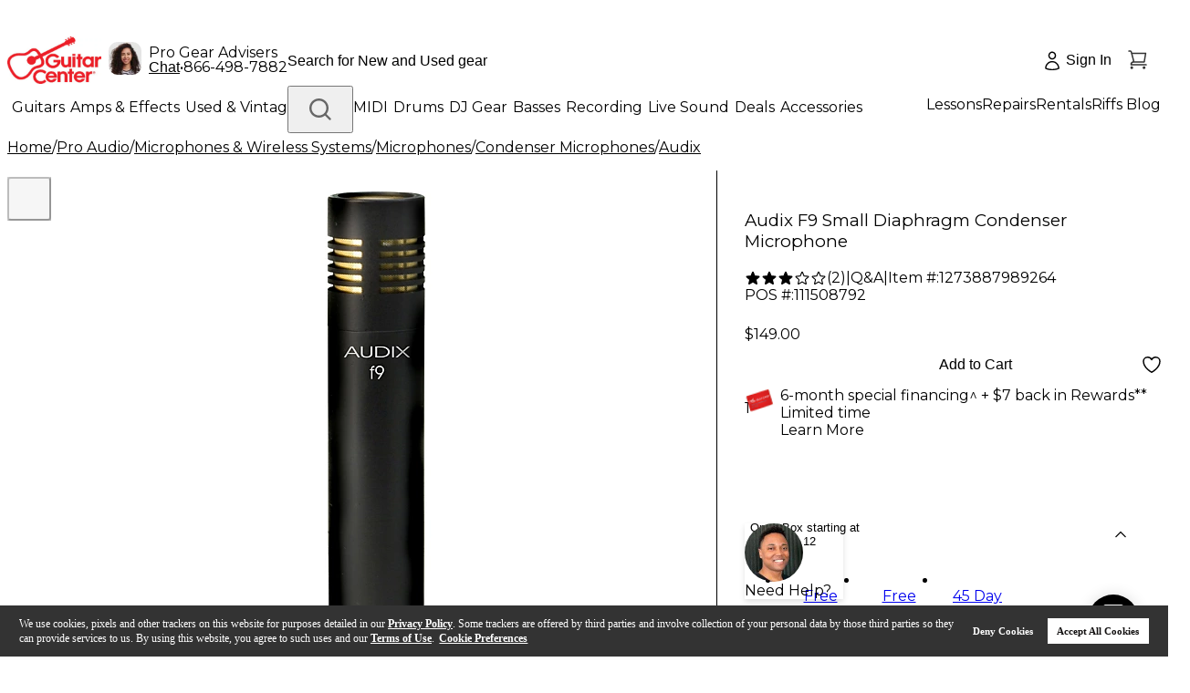

--- FILE ---
content_type: application/x-javascript
request_url: https://assets.adobedtm.com/2f28ff4a58dd/4b02c2dd1798/457c4faaa7a3/RC6e51a04eb59245e89590e94436786544-source.min.js
body_size: 248
content:
// For license information, see `https://assets.adobedtm.com/2f28ff4a58dd/4b02c2dd1798/457c4faaa7a3/RC6e51a04eb59245e89590e94436786544-source.js`.
_satellite.__registerScript('https://assets.adobedtm.com/2f28ff4a58dd/4b02c2dd1798/457c4faaa7a3/RC6e51a04eb59245e89590e94436786544-source.min.js', "<!-- Taboola Pixel Code -->\n<script type='text/javascript'>\n  window._tfa = window._tfa || [];\n  window._tfa.push({notify: 'event', name: 'page_view', id: 1777531});\n  !function (t, f, a, x) {\n    if (!document.getElementById(x)) {\n      t.async = 1;\n      t.src = a;\n      t.id = x;\n      f.parentNode.insertBefore(t, f);\n    }\n  }(document.createElement('script'), document.getElementsByTagName('script')[0], '//cdn.taboola.com/libtrc/unip/1777531/tfa.js', 'tb_tfa_script');\n</script>\n<!-- End of Taboola Pixel Code -->\n");

--- FILE ---
content_type: application/x-javascript; charset=utf-8
request_url: https://f.monetate.net/trk/4/s/a-d9ea219b/p/guitarcenter.com/1539811821-0?mr=t1733318705&mi=%275.446768754.1769620174956%27&cs=!t&e=!(viewPage,gt)&pt=unknown&r=%27%27&sw=1280&sh=720&sc=24&j=!f&u=%27https://www.guitarcenter.com/Audix/F9-Small-Diaphragm-Condenser-Microphone-1273887989264.gc%27&fl=!f&hvc=!t&eoq=!t
body_size: 2074
content:
monetate.r4("1539811821-0",[{"args":[1769620180.520932],"op":"sst"},{"args":[{"content":"","discriminator":"ref","ref":"1491/5982131.js","type":"javascript"},0],"actionId":5788224,"op":"insertJavascript"},{"args":[{"content":"","discriminator":"ref","ref":"1491/5914665.js","type":"javascript"},0],"actionId":5757978,"op":"insertJavascript"},{"args":[{"content":".location-time .time p {\n  display: none;\n}","discriminator":"content","ref":"1491/5912336.css","type":"css"}],"actionId":5755522,"op":"insertCSS"},{"args":[{"content":".backdrop-filter.backdrop-saturate-[180%].backdrop-blur-md.bg-white/80.text-textNormalColor {display:none;}","discriminator":"content","ref":"1491/5457211.css","type":"css"}],"actionId":5400406,"op":"insertCSS"},{"actionEvents":["op_impression"],"args":["<style>.fixed.bottom-16.left-0.right-0.backdrop-filter {display:none;}</style>","head","after",null,{"content":"","discriminator":"content","ref":"1491/4271893.css","type":"css"},0,0],"actionId":5400407,"op":"selectorInsertHtmlString"},{"args":[{"content":"","discriminator":"ref","ref":"1491/5936228.js","type":"javascript"},0],"actionId":5772761,"op":"insertJavascript"},{"eventId":110809,"args":["#PDPRightRailWrapper > section:nth-child(11) > section"],"op":"trackClick"},{"eventId":112310,"args":["#PDPRightRailWrapper > div.jsx-1627602503.financingSection.w-full.mx-auto.mb-6.px-3.md\\:px-5.py-3.border.border-\\[\\#B2B2B2\\] > div.jsx-1627602503.mt-3.pt-3.border.border-b-0.border-l-0.border-r-0.border-\\[\\#DADBDD\\].text-center > span.jsx-1627602503.text-sm.cursor-pointer.text-primaryRed.gc-font-light"],"op":"trackClick"},{"eventId":113865,"args":["#adobe-guitars"],"op":"trackClick"},{"eventId":113868,"args":["#adobe-live-sound"],"op":"trackClick"},{"eventId":113869,"args":["#adobe-dj"],"op":"trackClick"},{"eventId":113870,"args":["#adobe-amps"],"op":"trackClick"},{"eventId":113871,"args":["#adobe-basses"],"op":"trackClick"},{"eventId":113872,"args":["#adobe-keys"],"op":"trackClick"},{"eventId":113873,"args":["#adobe-drums"],"op":"trackClick"},{"eventId":113874,"args":["#adobe-recording"],"op":"trackClick"},{"eventId":113875,"args":["#adobe-accessories"],"op":"trackClick"},{"eventId":114267,"args":["#proceedToCheckoutTop"],"op":"trackClick"},{"eventId":114270,"args":["#monetate_selectorHTML_2e6db8fc_0.monetate_selectorHTML_2e6db8fc"],"op":"trackClick"},{"eventId":114675,"args":["#pencil-phone-call-click"],"op":"trackClick"},{"eventId":114686,"args":["#pencil-store-finder-click"],"op":"trackClick"},{"eventId":114687,"args":["#red-pencil-cta-click"],"op":"trackClick"},{"eventId":115587,"args":["#in-stock-click-event"],"op":"trackClick"},{"eventId":115638,"args":["#coupon-error-click"],"op":"trackClick"},{"eventId":115949,"args":["#preez-NEXT"],"op":"trackClick"},{"eventId":115968,"args":["#gc-acq-pencil-click"],"op":"trackClick"},{"eventId":115969,"args":["#gc_learn_record_pencil_click"],"op":"trackClick"},{"eventId":116194,"args":["#used-tile-homepage-click"],"op":"trackClick"},{"eventId":116239,"args":["#gc-pres-day-pencil-click"],"op":"trackClick"},{"eventId":116240,"args":["#gc-ernie-ball-pencil-click"],"op":"trackClick"},{"eventId":116284,"args":["#gc_tuner_promo_cart_click"],"op":"trackClick"},{"eventId":116420,"args":["#gc-big-bang-pencil-click"],"op":"trackClick"},{"eventId":116421,"args":["#gc-zildjian-login-pencil-click"],"op":"trackClick"},{"eventId":116459,"args":["#signIn"],"op":"trackClick"},{"eventId":116662,"args":["#userLoggedWrap","contain","Hi"],"op":"trackElement"},{"eventId":116720,"args":["#PDPRightRailWrapper > div.jsx-3158941006.mt-9.protection-list"],"op":"trackClick"},{"eventId":116721,"args":[".repair-product"],"op":"trackClick"},{"eventId":116842,"args":["#gc-acoustic-guitar-pencil-click"],"op":"trackClick"},{"eventId":116976,"args":["#gc-dj-gear-pencil-click"],"op":"trackClick"},{"eventId":116977,"args":["#gc-keys-gear-pencil-click"],"op":"trackClick"},{"eventId":116978,"args":["#gc-drum-gear-pencil-click"],"op":"trackClick"},{"eventId":116979,"args":["#gc-recording-pencil-click"],"op":"trackClick"},{"eventId":116980,"args":["#gc-accessories-pencil-click"],"op":"trackClick"},{"eventId":116981,"args":["#gc-platinum-pencil-click"],"op":"trackClick"},{"eventId":117474,"args":["#gc-used-financing-pencil"],"op":"trackClick"},{"eventId":117810,"args":["#gc-fender-promo-pencil-click"],"op":"trackClick"},{"eventId":117811,"args":["#gc-fender-acoustic-deals-pencil"],"op":"trackClick"},{"eventId":118181,"args":["#gc-acc-offer-cart-click"],"op":"trackClick"},{"eventId":118303,"args":["#gc-search-call-click"],"op":"trackClick"},{"eventId":118414,"args":["#gc-yamaha-pencil-click"],"op":"trackClick"},{"eventId":118819,"args":["#gc-acc-gat-pencil-click"],"op":"trackClick"},{"eventId":119039,"args":["#hero > div.col-left > div.hero-overlay > div.hero-selects__copy > div.button-container > a.primary-button"],"op":"trackClick"},{"eventId":119185,"args":["#preQualify15"],"op":"trackClick"},{"eventId":119186,"args":["#applyNow15"],"op":"trackClick"},{"eventId":119188,"args":["#applyNow10"],"op":"trackClick"},{"eventId":119193,"args":["#preQualify10"],"op":"trackClick"},{"eventId":119760,"args":["#homePageTakeover > section.two-tile > div.tiles:eq(1) > div.tiles__content > a.text-link.with-icon"],"op":"trackClick"},{"eventId":120146,"args":["#gc-les-paul-pencil-click"],"op":"trackClick"},{"eventId":120186,"args":["#gc-taylor-promo-pencil-click"],"op":"trackClick"},{"eventId":120258,"args":["#gc-roland-promo-pencil-click"],"op":"trackClick"},{"eventId":121461,"args":["#hrChat"],"op":"trackClick"},{"eventId":122665,"args":["#gc-hero-test-click"],"op":"trackClick"},{"eventId":123852,"args":["#PDPRightRailWrapper > div.jsx-1902454084.pdp-help.mx-auto.my-6.rounded.bg-white.md\\:fixed.md\\:z-10.md\\:top-\\[calc\\(100vh-146px\\)\\].md\\:left-4.md\\:w-\\[fit-content\\].md\\:max-w-\\[450px\\].md\\:my-0.active.pb-3.pr-\\[6px\\] > div.jsx-1902454084.flex.flex-row.pt-3.pl-3.pr-\\[6px\\] > button"],"op":"trackClick"},{"eventId":126479,"args":["#new-arrival-cta > div.cta-wrap > a > div.cta"],"op":"trackClick"},{"eventId":127626,"args":["#gc-Platinum-PDP-PSI-Click"],"op":"trackClick"},{"eventId":127784,"args":["#gc-watch-videos-click"],"op":"trackClick"},{"eventId":129473,"args":[".shop-menu","kiboNavOpenEvent"],"op":"trackGeneric"},{"eventId":129808,"args":["#PDPRightRailWrapper > div.jsx-2867937836.my-6.pdp-detail","contain","Drum"],"op":"trackElement"},{"eventId":137005,"args":["#mosaic-hp > div.flex-container.w-100.h-100 > div.flex-item.flex-item-2.order.h-100 > div.inner-flex-1.aspect-ratio.border-radius.card > div.flex.z-0.aspect-ratio--inner.overflow-hidden.border-radius > div.flex.flex-wrap.w-50.justify-start.item-center.z-0.card--content > a.absolute.fill-focus.z-1"],"op":"trackClick"},{"eventId":137006,"args":["#mosaic-hp > div.flex-container.w-100.h-100 > div.flex-item.flex-item-1.order.h-100.d-only > div.inner-flex-1.daily-pick.aspect-ratio.border-radius > div.flex.daily-pick-inner.z-0.aspect-ratio--inner.overflow-hidden.border-radius > div.absolute.w-100.fill-div.overflow-hidden > img.absolute.w-100.fill-div"],"op":"trackClick"},{"eventId":137009,"args":["#mosaic-hp > div.flex-container.w-100.h-100 > div.flex-item.flex-item-3.order.h-100.d-only > div.inner-flex-3.aspect-ratio.border-radius.card > div.flex.z-0.aspect-ratio--inner.overflow-hidden.border-radius > div.flex.flex-wrap.w-50.justify-start.item-center.z-0.card--content > a.absolute.fill-focus.z-1"],"op":"trackClick"},{"eventId":137010,"args":["#mosaic-hp > div.flex-container.w-100.h-100 > div.flex-item.flex-item-1.order.h-100.d-only > div.inner-flex-2.aspect-ratio.border-radius.card > div.flex.z-0.aspect-ratio--inner.overflow-hidden.border-radius > div.flex.flex-wrap.w-90.justify-start.item-end.z-0.card--content > a.absolute.fill-focus.z-1"],"op":"trackClick"},{"eventId":137011,"args":["#mosaic-hp > div.flex-container.w-100.h-100 > div.flex-item.flex-item-2.order.h-100 > div.inner-flex-2.aspect-ratio.no-background.d-only > div.inner-flex-2-left.aspect-ratio.border-radius.card > div.flex.z-0.aspect-ratio--inner.overflow-hidden.border-radius > div.flex.flex-wrap.w-100.justify-center.item-end.z-0.card--content.no-padding > a.absolute.fill-focus.z-1"],"op":"trackClick"},{"eventId":137012,"args":["#mosaic-hp > div.flex-container.w-100.h-100 > div.flex-item.flex-item-2.order.h-100 > div.inner-flex-2.aspect-ratio.no-background.d-only > div.inner-flex-2-right.aspect-ratio.border-radius.card > div.flex.z-0.aspect-ratio--inner.overflow-hidden.border-radius > div.flex.flex-wrap.w-100.justify-center.item-end.z-0.card--content.no-padding > a.absolute.fill-focus.z-1"],"op":"trackClick"},{"eventId":137013,"args":["#mosaic-hp > div.flex-container.w-100.h-100 > div.flex-item.flex-item-3.order.h-100.d-only > div.inner-flex-1.aspect-ratio.border-radius.card > div.flex.z-0.aspect-ratio--inner.overflow-hidden.border-radius > div.flex.flex-wrap.w-50.justify-start.item-center.z-0.card--content > a.absolute.fill-focus.z-1"],"op":"trackClick"},{"eventId":137014,"args":["#mosaic-hp > div.flex-container.w-100.h-100 > div.flex-item.flex-item-1.order.h-100.d-only > div.inner-flex-3.aspect-ratio.border-radius.card > div.flex.z-0.aspect-ratio--inner.overflow-hidden.border-radius > div.flex.flex-wrap.w-50.justify-start.item-center.z-0.card--content > a.absolute.fill-focus.z-1"],"op":"trackClick"},{"eventId":137015,"args":["#mosaic-hp > div.flex-container.w-100.h-100 > div.flex-item.flex-item-2.order.h-100 > div.inner-flex-3.aspect-ratio.border-radius.card > div.flex.z-0.aspect-ratio--inner.overflow-hidden.border-radius > div.flex.flex-wrap.w-50.justify-start.item-center.z-0.card--content > a.absolute.fill-focus.z-1"],"op":"trackClick"},{"eventId":137016,"args":["#mosaic-hp > div.flex-container.w-100.h-100 > div.flex-item.flex-item-3.order.h-100.d-only > div.inner-flex-2.aspect-ratio.border-radius.card > div.flex.z-0.aspect-ratio--inner.overflow-hidden.border-radius > div.flex.flex-wrap.w-90.justify-start.item-end.z-0.card--content > a.absolute.fill-focus.z-1"],"op":"trackClick"}]);

--- FILE ---
content_type: application/javascript
request_url: https://www.guitarcenter.com/1zPAo5/rH_h9o/60ieZ2/-rYRaxWE/I/iEEuJtb8c6ScVh/BX5qK2AC/dkwjH/S8VY30B
body_size: 165249
content:
(function(){if(typeof Array.prototype.entries!=='function'){Object.defineProperty(Array.prototype,'entries',{value:function(){var index=0;const array=this;return {next:function(){if(index<array.length){return {value:[index,array[index++]],done:false};}else{return {done:true};}},[Symbol.iterator]:function(){return this;}};},writable:true,configurable:true});}}());(function(){wT();xBd();var fE;OWd();var z3=function(Hg){return -Hg;};var Or=function(){cY=(fE.sjs_se_global_subkey?fE.sjs_se_global_subkey.push(c0):fE.sjs_se_global_subkey=[c0])&&fE.sjs_se_global_subkey;};var Hk=function(){var hl;if(typeof JF["window"]["XMLHttpRequest"]!=='undefined'){hl=new (JF["window"]["XMLHttpRequest"])();}else if(typeof JF["window"]["XDomainRequest"]!=='undefined'){hl=new (JF["window"]["XDomainRequest"])();hl["onload"]=function(){this["readyState"]=4;if(this["onreadystatechange"] instanceof JF["Function"])this["onreadystatechange"]();};}else{hl=new (JF["window"]["ActiveXObject"])('Microsoft.XMLHTTP');}if(typeof hl["withCredentials"]!=='undefined'){hl["withCredentials"]=true;}return hl;};var ng=function w0(mr,G0){'use strict';var T3=w0;switch(mr){case ME:{var xg=G0[FT];var PA=G0[kC];cY.push(Q2);if(El(PA,null)||ER(PA,xg[RM(typeof L3()[cg(vX)],'undefined')?L3()[cg(sA)].call(null,f0,hA,Og):L3()[cg(gX)](jW,Y2,tp)]))PA=xg[L3()[cg(gX)].apply(null,[jW,zB,tp])];for(var zk=Zc,hr=new (JF[wX()[RI(kW)].call(null,Fc,LM)])(PA);j0(zk,PA);zk++)hr[zk]=xg[zk];var YM;return cY.pop(),YM=hr,YM;}break;case mK:{cY.push(W3);try{var c3=cY.length;var Bp=C2({});var Yl=xc(xc(xc(xc(xc(xc(xc(xc(xc(xc(xc(xc(xc(xc(xc(xc(xc(xc(xc(xc(xc(xc(xc(xc(JF[wX()[RI(Y2)].call(null,pr,dc)](JF[L3()[cg(bc)](Wk,Y2,XI)][RM(typeof wX()[RI(WY)],xc('',[][[]]))?wX()[RI(VA)].apply(null,[HW,xA]):wX()[RI(bB)](VW,xM)]),Kr(JF[wX()[RI(Y2)].call(null,pr,dc)](JF[L3()[cg(bc)](Wk,C2(gk),XI)][Sk()[qR(fY)].call(null,xr,pr,BB,JI,gp)]),gk)),Kr(JF[wX()[RI(Y2)].apply(null,[pr,dc])](JF[L3()[cg(bc)].call(null,Wk,xB,XI)][RM(typeof hp()[Ok(Jc)],xc('',[][[]]))?hp()[Ok(AX)](cc,rA):hp()[Ok(Fv)].apply(null,[YY,mW])]),DA)),Kr(JF[wX()[RI(Y2)].call(null,pr,dc)](JF[L3()[cg(bc)].apply(null,[Wk,kY,XI])][RM(typeof GX()[ZB(DA)],xc('',[][[]]))?GX()[ZB(K2)](WM,MB,c2):GX()[ZB(QI)].apply(null,[lB,AY,C2(C2({}))])]),K2)),Kr(JF[fB(typeof wX()[RI(zB)],xc([],[][[]]))?wX()[RI(Y2)].apply(null,[pr,dc]):wX()[RI(VA)].apply(null,[Vp,JW])](JF[L3()[cg(Lk)](hY,Wr,VA)][wX()[RI(lY)](XI,OA)]),gX)),Kr(JF[wX()[RI(Y2)].call(null,pr,dc)](JF[L3()[cg(bc)](Wk,HX,XI)][GB()[NA(bc)](Qr,fA,HX,TR)]),AX)),Kr(JF[wX()[RI(Y2)].apply(null,[pr,dc])](JF[L3()[cg(bc)](Wk,TX,XI)][GX()[ZB(Nl)](mB,Zc,BA)]),kW)),Kr(JF[wX()[RI(Y2)](pr,dc)](JF[L3()[cg(bc)](Wk,mW,XI)][GX()[ZB(zR)].apply(null,[dY,gX,kW])]),VA)),Kr(JF[wX()[RI(Y2)](pr,dc)](JF[L3()[cg(bc)](Wk,jI,XI)][L3()[cg(Yv)].apply(null,[hB,Ik,zc])]),sA)),Kr(JF[wX()[RI(Y2)](pr,dc)](JF[L3()[cg(bc)].call(null,Wk,RA,XI)][L3()[cg(qc)](Yg,Np,nr)]),kY)),Kr(JF[wX()[RI(Y2)](pr,dc)](JF[L3()[cg(bc)](Wk,Rv,XI)][GB()[NA(Y2)].apply(null,[rl,Nc,Xr,Ik])]),Rv)),Kr(JF[wX()[RI(Y2)](pr,dc)](JF[L3()[cg(bc)](Wk,bc,XI)][GM()[Jl(kM)](nM,Yp)]),fE[hp()[Ok(Jc)](Uc,BB)]())),Kr(JF[wX()[RI(Y2)](pr,dc)](JF[L3()[cg(bc)].call(null,Wk,gc,XI)][GX()[ZB(Qg)].apply(null,[TA,BB,C2(C2({}))])]),wY[wA])),Kr(JF[wX()[RI(Y2)](pr,dc)](JF[L3()[cg(bc)].call(null,Wk,jI,XI)][hp()[Ok(Zr)](kp,Ec)]),Ik)),Kr(JF[wX()[RI(Y2)](pr,dc)](JF[fB(typeof L3()[cg(jI)],xc([],[][[]]))?L3()[cg(bc)].call(null,Wk,NX,XI):L3()[cg(sA)](v0,c0,lM)][wX()[RI(VB)](B2,JQ)]),VW)),Kr(JF[wX()[RI(Y2)].call(null,pr,dc)](JF[L3()[cg(bc)].apply(null,[Wk,Yv,XI])][hp()[Ok(LI)](P2,HX)]),BB)),Kr(JF[wX()[RI(Y2)].call(null,pr,dc)](JF[L3()[cg(bc)].call(null,Wk,DA,XI)][GX()[ZB(KI)](FA,qX,r3)]),nr)),Kr(JF[wX()[RI(Y2)].apply(null,[pr,dc])](JF[L3()[cg(bc)](Wk,C2(C2(Zc)),XI)][hp()[Ok(j3)](pW,Fr)]),fE[GM()[Jl(Pv)](Ap,bg)]())),Kr(JF[fB(typeof wX()[RI(H2)],xc('',[][[]]))?wX()[RI(Y2)].apply(null,[pr,dc]):wX()[RI(VA)](NR,R2)](JF[L3()[cg(bc)](Wk,Yv,XI)][hp()[Ok(Y0)](UI,jr)]),fE[hp()[Ok(Hr)](FM,DB)]())),Kr(JF[fB(typeof wX()[RI(Jc)],'undefined')?wX()[RI(Y2)].call(null,pr,dc):wX()[RI(VA)](jl,pk)](JF[L3()[cg(bc)].call(null,Wk,Sl,XI)][Sk()[qR(Lk)](kY,W3,Ik,VW,K0)]),GW)),Kr(JF[wX()[RI(Y2)](pr,dc)](JF[fB(typeof L3()[cg(vl)],'undefined')?L3()[cg(bc)](Wk,VW,XI):L3()[cg(sA)].apply(null,[k0,EX,gM])][GB()[NA(fY)].apply(null,[K0,Gp,wk,v3])]),Ev)),Kr(JF[wX()[RI(Y2)](pr,dc)](JF[L3()[cg(bc)](Wk,bc,XI)][GM()[Jl(Z2)](N2,ZA)]),QR)),Kr(JF[wX()[RI(Y2)].apply(null,[pr,dc])](JF[L3()[cg(bc)](Wk,Zc,XI)][GX()[ZB(n0)](nW,dp,xB)]),xB)),Kr(JF[wX()[RI(Y2)](pr,dc)](JF[RM(typeof GM()[Jl(JA)],xc([],[][[]]))?GM()[Jl(gk)].call(null,SY,NX):GM()[Jl(AR)](Vp,tY)][GX()[ZB(kY)].call(null,KM,X0,C2({}))]),Wr)),Kr(JF[wX()[RI(Y2)].call(null,pr,dc)](JF[L3()[cg(Lk)].apply(null,[hY,C2([]),VA])][RM(typeof GB()[NA(hA)],'undefined')?GB()[NA(kY)](rp,q2,n3,dW):GB()[NA(gc)].call(null,WM,Ml,c2,AX)]),XI));var sp;return cY.pop(),sp=Yl,sp;}catch(Nr){cY.splice(Dp(c3,gk),Infinity,W3);var sI;return cY.pop(),sI=Zc,sI;}cY.pop();}break;case X9:{var tM=G0[FT];cY.push(cr);if(JF[fB(typeof wX()[RI(fk)],xc('',[][[]]))?wX()[RI(kW)](Fc,qB):wX()[RI(VA)](wk,PR)][Sk()[qR(mW)](nr,Pr,VA,tp,r2)](tM)){var HB;return cY.pop(),HB=tM,HB;}cY.pop();}break;case U9:{var BW=G0[FT];cY.push(AI);var wI=BW[wX()[RI(EX)](Dl,CQ)](function(tI){return w0.apply(this,[fx,arguments]);});var Gc;return Gc=wI[GX()[ZB(TX)].call(null,ZI,Rg,k2)](Sk()[qR(nr)](cR,WL,gk,TX,lD)),cY.pop(),Gc;}break;case m5:{var H7={};var qL={};cY.push(pN);try{var Rs=cY.length;var Dw=C2({});var s8=new (JF[RM(typeof wX()[RI(Yv)],xc([],[][[]]))?wX()[RI(VA)].call(null,XJ,tj):wX()[RI(wk)](rz,wp)])(Zc,Zc)[hp()[Ok(zR)](CK,H2)](GX()[ZB(q6)](Qk,gj,c0));var Hm=s8[RM(typeof hp()[Ok(st)],xc('',[][[]]))?hp()[Ok(AX)](b6,nz):hp()[Ok(PU)].apply(null,[O0,Np])](hp()[Ok(st)](Kp,Vp));var AU=s8[GM()[Jl(NX)].apply(null,[bt,QN])](Hm[hp()[Ok(K8)](ml,c2)]);var ft=s8[GM()[Jl(NX)](bt,QN)](Hm[wX()[RI(zB)](st,TA)]);H7=wL(p9,[GX()[ZB(zs)](FX,Xn,jl),AU,fB(typeof GM()[Jl(mW)],'undefined')?GM()[Jl(Is)].call(null,Ev,fM):GM()[Jl(gk)](QL,fj),ft]);var zH=new (JF[wX()[RI(wk)].call(null,rz,wp)])(Zc,Zc)[hp()[Ok(zR)](CK,H2)](GX()[ZB(Vn)](nB,zm,PU));var r1=zH[hp()[Ok(PU)](O0,Np)](RM(typeof hp()[Ok(rt)],xc('',[][[]]))?hp()[Ok(AX)](UH,vz):hp()[Ok(st)].apply(null,[Kp,Vp]));var nw=zH[GM()[Jl(NX)].apply(null,[bt,QN])](r1[hp()[Ok(K8)](ml,c2)]);var N6=zH[GM()[Jl(NX)].apply(null,[bt,QN])](r1[wX()[RI(zB)].call(null,st,TA)]);qL=wL(p9,[hp()[Ok(Fc)](gg,Ys),nw,RM(typeof GM()[Jl(Y1)],'undefined')?GM()[Jl(gk)](gm,MN):GM()[Jl(cL)](CN,YX),N6]);}finally{cY.splice(Dp(Rs,gk),Infinity,pN);var g7;return g7=wL(p9,[L3()[cg(PU)].call(null,Tw,C2(Zc),Fr),H7[fB(typeof GX()[ZB(Ev)],xc('',[][[]]))?GX()[ZB(zs)](FX,Xn,gc):GX()[ZB(K2)].call(null,Gj,Hw,NX)]||null,GM()[Jl(q6)](Pm,RB),H7[GM()[Jl(Is)](Ev,fM)]||null,fB(typeof L3()[cg(CN)],xc([],[][[]]))?L3()[cg(st)](D3,c2,Gn):L3()[cg(sA)](Ap,m7,UL),qL[hp()[Ok(Fc)](gg,Ys)]||null,Sk()[qR(JA)](K2,WY,Lk,jI,nD),qL[GM()[Jl(cL)].apply(null,[CN,YX])]||null]),cY.pop(),g7;}cY.pop();}break;case ZG:{var Gw=G0[FT];cY.push(Yv);if(RM([GM()[Jl(E7)](dp,dq),hp()[Ok(X0)](wD,VU),wX()[RI(vD)].call(null,TX,ps)][GX()[ZB(EX)].call(null,j1,fA,hA)](Gw[GX()[ZB(qX)](J6,Ls,C2({}))][RM(typeof GM()[Jl(fJ)],xc([],[][[]]))?GM()[Jl(gk)](Eq,xn):GM()[Jl(En)](nz,v0)]),z3(gk))){cY.pop();return;}JF[wX()[RI(tw)](gc,PL)](function(){var X1=C2([]);cY.push(Aq);try{var A1=cY.length;var NJ=C2(kC);if(C2(X1)&&Gw[GX()[ZB(qX)].call(null,zr,Ls,VW)]&&(Gw[GX()[ZB(qX)](zr,Ls,H2)][GM()[Jl(j7)](H2,R7)](wX()[RI(q6)](zs,g8))||Gw[RM(typeof GX()[ZB(Np)],xc('',[][[]]))?GX()[ZB(K2)](pU,tL,C2(gk)):GX()[ZB(qX)].apply(null,[zr,Ls,JA])][GM()[Jl(j7)](H2,R7)](GB()[NA(wA)](Hw,Gn,VU,kY)))){X1=C2(C2([]));}}catch(qz){cY.splice(Dp(A1,gk),Infinity,Aq);Gw[fB(typeof GX()[ZB(q6)],'undefined')?GX()[ZB(qX)](zr,Ls,kY):GX()[ZB(K2)](zN,Ml,Dn)][hp()[Ok(bs)].call(null,AL,X0)](new (JF[wX()[RI(zR)].apply(null,[qJ,JD])])(Wm()[Sw(m6)].apply(null,[C2({}),jJ,VA,OL,E7]),wL(p9,[GM()[Jl(Z6)].call(null,vl,ql),C2(C2(kC)),hp()[Ok(zs)](NB,XL),C2(C2(FT)),L3()[cg(Z6)].apply(null,[D1,kW,wA]),C2(C2(kC))])));}if(C2(X1)&&RM(Gw[GX()[ZB(fA)](tN,kq,VA)],fB(typeof wX()[RI(Wz)],'undefined')?wX()[RI(PU)](xN,TW):wX()[RI(VA)](S1,qJ))){X1=C2(C2({}));}if(X1){Gw[GX()[ZB(qX)](zr,Ls,C2({}))][hp()[Ok(bs)].apply(null,[AL,X0])](new (JF[wX()[RI(zR)](qJ,JD)])(hp()[Ok(Vn)](TI,v3),wL(p9,[GM()[Jl(Z6)](vl,ql),C2(C2([])),hp()[Ok(zs)](NB,XL),C2([]),L3()[cg(Z6)](D1,NX,wA),C2(FT)])));}cY.pop();},Zc);cY.pop();}break;case d5:{cY.push(hJ);var tJ;var t7;var X6;for(tJ=fE[GX()[ZB(m6)].call(null,Nn,YL,kY)]();j0(tJ,G0[L3()[cg(gX)](xY,q1,tp)]);tJ+=gk){X6=G0[tJ];}t7=X6[fB(typeof GX()[ZB(fD)],xc('',[][[]]))?GX()[ZB(Jw)](Ip,Vs,jl):GX()[ZB(K2)].apply(null,[GL,zJ,Y6])]();if(JF[hp()[Ok(VW)](ZJ,P8)].bmak[GX()[ZB(Ec)].call(null,sD,Gn,k2)][t7]){JF[hp()[Ok(VW)].call(null,ZJ,P8)].bmak[RM(typeof GX()[ZB(Xj)],xc([],[][[]]))?GX()[ZB(K2)](Ww,BB,bc):GX()[ZB(Ec)].call(null,sD,Gn,zv)][t7].apply(JF[hp()[Ok(VW)].call(null,ZJ,P8)].bmak[GX()[ZB(Ec)].apply(null,[sD,Gn,Np])],X6);}cY.pop();}break;case Nx:{cY.push(lH);throw new (JF[RM(typeof L3()[cg(wk)],xc('',[][[]]))?L3()[cg(sA)](AH,C2(Zc),fY):L3()[cg(GW)](qH,BA,Ev)])(Wm()[Sw(q1)](HX,W1,Pm,P1,Y6));}break;case fb:{var Uv=G0[FT];var LL=G0[kC];cY.push(nU);var gH=El(null,Uv)?null:Ej(RM(typeof hp()[Ok(vX)],xc([],[][[]]))?hp()[Ok(AX)](mm,fq):hp()[Ok(TX)](T6,Xr),typeof JF[wX()[RI(Rv)].apply(null,[Sl,vA])])&&Uv[JF[wX()[RI(Rv)].call(null,Sl,vA)][hp()[Ok(Xr)].call(null,z2,pr)]]||Uv[fB(typeof GM()[Jl(QR)],xc('',[][[]]))?GM()[Jl(kq)].apply(null,[Gn,AD]):GM()[Jl(gk)].apply(null,[fU,kJ])];if(Ej(null,gH)){var ZD,w6,jm,An,G7=[],x1=C2(wY[AX]),Sn=C2(gk);try{var wz=cY.length;var P6=C2({});if(jm=(gH=gH.call(Uv))[RM(typeof GX()[ZB(bt)],xc([],[][[]]))?GX()[ZB(K2)](N8,X7,EX):GX()[ZB(q1)].call(null,r0,Wr,AR)],RM(Zc,LL)){if(fB(JF[GM()[Jl(TR)](WY,tg)](gH),gH)){P6=C2(C2(kC));return;}x1=C2(gk);}else for(;C2(x1=(ZD=jm.call(gH))[L3()[cg(q1)].call(null,f0,Y6,xB)])&&(G7[hp()[Ok(TR)](Kj,dU)](ZD[GX()[ZB(Ik)].apply(null,[nl,q6,q6])]),fB(G7[L3()[cg(gX)](NF,n1,tp)],LL));x1=C2(wY[AX]));}catch(wH){Sn=C2(Zc),w6=wH;}finally{cY.splice(Dp(wz,gk),Infinity,nU);try{var g1=cY.length;var Gm=C2(C2(FT));if(C2(x1)&&Ej(null,gH[GM()[Jl(Fr)](mH,mv)])&&(An=gH[RM(typeof GM()[Jl(H2)],xc('',[][[]]))?GM()[Jl(gk)](NN,P7):GM()[Jl(Fr)].call(null,mH,mv)](),fB(JF[GM()[Jl(TR)](WY,tg)](An),An))){Gm=C2(C2({}));return;}}finally{cY.splice(Dp(g1,gk),Infinity,nU);if(Gm){cY.pop();}if(Sn)throw w6;}if(P6){cY.pop();}}var z8;return cY.pop(),z8=G7,z8;}cY.pop();}break;case dT:{cY.push(Fq);var w7=JF[hp()[Ok(VW)](FY,P8)][RM(typeof Sk()[qR(AR)],xc(wX()[RI(DA)].call(null,VU,WT),[][[]]))?Sk()[qR(gk)](TR,sw,b1,AR,Z6):Sk()[qR(Xr)].apply(null,[AR,pw,nr,qX,V2])]?gk:wY[AX];var zL=JF[hp()[Ok(VW)].call(null,FY,P8)][GM()[Jl(q7)].apply(null,[gs,UA])]?wY[gk]:Zc;var S7=JF[hp()[Ok(VW)](FY,P8)][RM(typeof hp()[Ok(QR)],'undefined')?hp()[Ok(AX)](JH,Ij):hp()[Ok(n0)].call(null,Up,JA)]?gk:wY[AX];var Mw=JF[hp()[Ok(VW)].apply(null,[FY,P8])][RM(typeof L3()[cg(N2)],'undefined')?L3()[cg(sA)](XJ,zR,XH):L3()[cg(dp)].call(null,Vc,I6,QR)]?gk:Zc;var Sz=JF[hp()[Ok(VW)](FY,P8)][GM()[Jl(Bw)](q7,nA)]?fE[GX()[ZB(vl)].apply(null,[QX,bt,jl])]():Zc;var FD=JF[hp()[Ok(VW)].call(null,FY,P8)][L3()[cg(qJ)](t3,r3,nM)]?fE[GX()[ZB(vl)].apply(null,[QX,bt,XI])]():Zc;var QJ=JF[hp()[Ok(VW)](FY,P8)][GB()[NA(Xj)](mX,n0,ND,Rv)]?gk:Zc;var bH=JF[RM(typeof hp()[Ok(Xj)],xc([],[][[]]))?hp()[Ok(AX)](Hv,nL):hp()[Ok(VW)](FY,P8)][fB(typeof Sk()[qR(VW)],xc([],[][[]]))?Sk()[qR(F6)](Dn,lD,AX,E7,I0):Sk()[qR(gk)].apply(null,[BB,Xq,fL,TR,EX])]?gk:Zc;var x7=JF[hp()[Ok(VW)].apply(null,[FY,P8])][GB()[NA(QR)].apply(null,[rM,Bw,n3,kW])]?gk:Zc;var V7=JF[wX()[RI(qX)](BA,ZX)][RM(typeof L3()[cg(Hr)],'undefined')?L3()[cg(sA)](Aq,wA,QR):L3()[cg(kW)](Dc,m6,c2)].bind?gk:Zc;var Oq=JF[hp()[Ok(VW)](FY,P8)][GX()[ZB(rJ)](zY,k2,nr)]?gk:Zc;var dN=JF[hp()[Ok(VW)](FY,P8)][GB()[NA(RA)](Lt,Ap,st,Lk)]?gk:Zc;var ct;var VN;try{var YJ=cY.length;var xm=C2({});ct=JF[hp()[Ok(VW)](FY,P8)][wX()[RI(Pv)](xB,MI)]?gk:wY[AX];}catch(Zt){cY.splice(Dp(YJ,gk),Infinity,Fq);ct=wY[AX];}try{var DH=cY.length;var f6=C2(kC);VN=JF[hp()[Ok(VW)](FY,P8)][hp()[Ok(MB)](JX,J1)]?gk:Zc;}catch(Tz){cY.splice(Dp(DH,gk),Infinity,Fq);VN=Zc;}var Wn;return cY.pop(),Wn=xc(xc(xc(xc(xc(xc(xc(xc(xc(xc(xc(xc(xc(w7,Kr(zL,gk)),Kr(S7,DA)),Kr(Mw,wY[GW])),Kr(Sz,gX)),Kr(FD,AX)),Kr(QJ,kW)),Kr(bH,wY[JI])),Kr(ct,sA)),Kr(VN,wY[QR])),Kr(x7,Rv)),Kr(V7,wY[vX])),Kr(Oq,Lk)),Kr(dN,Ik)),Wn;}break;case fx:{var tI=G0[FT];var x8;cY.push(QL);return x8=JF[GM()[Jl(TR)](WY,bP)][GX()[ZB(vX)](VY,Y6,Y6)](tI)[wX()[RI(EX)](Dl,wp)](function(Hz){return tI[Hz];})[fE[RM(typeof GX()[ZB(J1)],'undefined')?GX()[ZB(K2)](dH,kj,Wq):GX()[ZB(m6)](Lp,YL,Xj)]()],cY.pop(),x8;}break;case N:{cY.push(OL);var zU=v0;var At=wX()[RI(DA)](VU,E2);for(var jN=Zc;j0(jN,zU);jN++){At+=wX()[RI(pr)].call(null,fJ,Hs);zU++;}cY.pop();}break;case LG:{cY.push(As);JF[wX()[RI(tw)].call(null,gc,Cp)](function(){return w0.apply(this,[N,arguments]);},Xw);cY.pop();}break;case tf:{var Ct=G0[FT];cY.push(fJ);var j8=RM(typeof wX()[RI(Z6)],xc([],[][[]]))?wX()[RI(VA)](bw,U8):wX()[RI(DA)].call(null,VU,n7);var r7=hp()[Ok(Kw)].call(null,pU,pq);var Sq=Zc;var wv=Ct[RM(typeof hp()[Ok(c0)],'undefined')?hp()[Ok(AX)].apply(null,[jH,XU]):hp()[Ok(Z2)].call(null,lH,k2)]();while(j0(Sq,wv[L3()[cg(gX)](GU,Y2,tp)])){if(GN(r7[GX()[ZB(EX)].call(null,Yq,fA,C2(C2([])))](wv[hp()[Ok(kY)](J7,vD)](Sq)),Zc)||GN(r7[GX()[ZB(EX)](Yq,fA,n3)](wv[hp()[Ok(kY)].call(null,J7,vD)](xc(Sq,gk))),Zc)){j8+=wY[gk];}else{j8+=Zc;}Sq=xc(Sq,DA);}var Zm;return cY.pop(),Zm=j8,Zm;}break;}};var bJ=function(Uw,tD){return Uw>>>tD|Uw<<32-tD;};var Lz=function hL(Gs,Pw){'use strict';var qN=hL;switch(Gs){case lK:{var gL=Pw[FT];var Qn=Pw[kC];var DN=Pw[TV];return gL[Qn]=DN;}break;case Sd:{var Fw=Pw[FT];var XD=Pw[kC];var PH=Pw[TV];cY.push(gt);try{var Zn=cY.length;var sn=C2(C2(FT));var vw;return vw=wL(p9,[Wm()[Sw(AX)].call(null,v3,VA,gX,ZH,r3),hp()[Ok(Xj)].apply(null,[Og,Fm]),wX()[RI(WL)].call(null,EX,JW),Fw.call(XD,PH)]),cY.pop(),vw;}catch(LH){cY.splice(Dp(Zn,gk),Infinity,gt);var Z7;return Z7=wL(p9,[fB(typeof Wm()[Sw(Zc)],xc(wX()[RI(DA)].apply(null,[VU,ld]),[][[]]))?Wm()[Sw(AX)].call(null,jl,VA,gX,ZH,I6):Wm()[Sw(VA)](VW,zn,Kn,Vj,VA),Sk()[qR(Rv)].apply(null,[fk,nr,AX,Hr,ZH]),fB(typeof wX()[RI(r3)],xc([],[][[]]))?wX()[RI(WL)].apply(null,[EX,JW]):wX()[RI(VA)].call(null,BH,cN),LH]),cY.pop(),Z7;}cY.pop();}break;case FF:{return this;}break;case f9:{var wN=Pw[FT];cY.push(Qt);var O1;return O1=wL(p9,[Wm()[Sw(Rv)](j7,vH,VA,q2,nr),wN]),cY.pop(),O1;}break;case dS:{return this;}break;case p9:{return this;}break;case PE:{var qm;cY.push(vN);return qm=hp()[Ok(Yv)](jX,j3),cY.pop(),qm;}break;case LG:{var g6=Pw[FT];cY.push(LU);var Cq=JF[GM()[Jl(TR)](WY,KK)](g6);var E8=[];for(var IH in Cq)E8[hp()[Ok(TR)].apply(null,[Rz,dU])](IH);E8[Wm()[Sw(Lk)].call(null,C2(C2([])),Ms,VA,sL,AR)]();var xJ;return xJ=function vs(){cY.push(TD);for(;E8[L3()[cg(gX)](Ov,fY,tp)];){var Qq=E8[RM(typeof GM()[Jl(WL)],xc('',[][[]]))?GM()[Jl(gk)](J8,Rt):GM()[Jl(CN)](gD,Ul)]();if(jL(Qq,Cq)){var Tm;return vs[GX()[ZB(Ik)](KA,q6,ND)]=Qq,vs[L3()[cg(q1)].call(null,sU,C2(C2([])),xB)]=C2(gk),cY.pop(),Tm=vs,Tm;}}vs[L3()[cg(q1)].apply(null,[sU,C2(C2([])),xB])]=C2(Zc);var Pj;return cY.pop(),Pj=vs,Pj;},cY.pop(),xJ;}break;case PF:{cY.push(Wr);this[RM(typeof L3()[cg(vX)],'undefined')?L3()[cg(sA)].call(null,Zr,E7,Tq):L3()[cg(q1)](d6,pr,xB)]=C2(fE[fB(typeof GX()[ZB(dL)],'undefined')?GX()[ZB(m6)](A7,YL,En):GX()[ZB(K2)](cn,Nl,C2(C2(Zc)))]());var qt=this[L3()[cg(m6)](NN,C2(C2([])),sA)][Zc][wX()[RI(CN)].call(null,HX,J8)];if(RM(RM(typeof Sk()[qR(dL)],xc(wX()[RI(DA)](VU,z7),[][[]]))?Sk()[qR(gk)](mH,vH,wD,zv,D1):Sk()[qR(Rv)].apply(null,[jI,nr,AX,Wz,qc]),qt[RM(typeof Wm()[Sw(Wr)],'undefined')?Wm()[Sw(VA)].apply(null,[C2(C2(gk)),q8,Cs,Fv,AR]):Wm()[Sw(AX)].apply(null,[WL,VA,gX,qc,I6])]))throw qt[wX()[RI(WL)](EX,vz)];var St;return St=this[fB(typeof GM()[Jl(qX)],xc([],[][[]]))?GM()[Jl(zv)].apply(null,[QR,rM]):GM()[Jl(gk)](qX,ON)],cY.pop(),St;}break;case C5:{var rn=Pw[FT];cY.push(Rj);var T7;return T7=rn&&El(hp()[Ok(xB)](kf,MB),typeof JF[wX()[RI(Rv)].call(null,Sl,Ck)])&&RM(rn[L3()[cg(kY)].call(null,UM,bc,AY)],JF[wX()[RI(Rv)].call(null,Sl,Ck)])&&fB(rn,JF[wX()[RI(Rv)](Sl,Ck)][L3()[cg(kW)](ZW,AR,c2)])?Wm()[Sw(sA)].apply(null,[En,Vt,kW,K7,EX]):typeof rn,cY.pop(),T7;}break;case wC:{var Bm=Pw[FT];return typeof Bm;}break;case OG:{var Cw=Pw[FT];var Ns=Pw[kC];var wn=Pw[TV];cY.push(Et);Cw[Ns]=wn[GX()[ZB(Ik)](B8,q6,vX)];cY.pop();}break;case RS:{var AJ=Pw[FT];var QU=Pw[kC];var UU=Pw[TV];return AJ[QU]=UU;}break;case nS:{var UD=Pw[FT];var H8=Pw[kC];var hD=Pw[TV];cY.push(S8);try{var C8=cY.length;var Pt=C2(C2(FT));var RH;return RH=wL(p9,[Wm()[Sw(AX)].call(null,C2(gk),VA,gX,dn,cR),hp()[Ok(Xj)].call(null,Ht,Fm),wX()[RI(WL)](EX,cr),UD.call(H8,hD)]),cY.pop(),RH;}catch(Q7){cY.splice(Dp(C8,gk),Infinity,S8);var zj;return zj=wL(p9,[RM(typeof Wm()[Sw(Wr)],xc(wX()[RI(DA)](VU,EK),[][[]]))?Wm()[Sw(VA)].apply(null,[C2([]),kD,D1,LJ,cR]):Wm()[Sw(AX)].call(null,C2(C2(gk)),VA,gX,dn,zB),RM(typeof Sk()[qR(dL)],'undefined')?Sk()[qR(gk)](JI,xs,Fs,HX,xj):Sk()[qR(Rv)].call(null,v3,nr,AX,QR,dn),wX()[RI(WL)].apply(null,[EX,cr]),Q7]),cY.pop(),zj;}cY.pop();}break;case cF:{return this;}break;case RP:{var f1=Pw[FT];var A6;cY.push(VW);return A6=wL(p9,[Wm()[Sw(Rv)].apply(null,[q1,vH,VA,Z6,P8]),f1]),cY.pop(),A6;}break;case xQ:{return this;}break;case OP:{return this;}break;case bf:{cY.push(U7);var Dt;return Dt=hp()[Ok(Yv)](qn,j3),cY.pop(),Dt;}break;case O:{var kn=Pw[FT];cY.push(Pn);var WJ=JF[RM(typeof GM()[Jl(GW)],'undefined')?GM()[Jl(gk)](nN,c7):GM()[Jl(TR)].call(null,WY,V0)](kn);var fm=[];for(var Iq in WJ)fm[hp()[Ok(TR)](FH,dU)](Iq);fm[Wm()[Sw(Lk)](wA,Ms,VA,AI,Y6)]();var Ds;return Ds=function fH(){cY.push(In);for(;fm[L3()[cg(gX)](Ut,VU,tp)];){var dj=fm[GM()[Jl(CN)](gD,ln)]();if(jL(dj,WJ)){var GH;return fH[GX()[ZB(Ik)](D6,q6,j7)]=dj,fH[L3()[cg(q1)](sw,fk,xB)]=C2(wY[gk]),cY.pop(),GH=fH,GH;}}fH[L3()[cg(q1)].apply(null,[sw,C2(gk),xB])]=C2(Zc);var YH;return cY.pop(),YH=fH,YH;},cY.pop(),Ds;}break;case tP:{cY.push(p8);this[RM(typeof L3()[cg(zB)],'undefined')?L3()[cg(sA)](kU,n1,mv):L3()[cg(q1)](TJ,xr,xB)]=C2(wY[AX]);var DD=this[L3()[cg(m6)](QY,C2(C2({})),sA)][Zc][fB(typeof wX()[RI(Y2)],xc('',[][[]]))?wX()[RI(CN)](HX,FW):wX()[RI(VA)].apply(null,[vD,qv])];if(RM(Sk()[qR(Rv)](qX,nr,AX,kq,mJ),DD[Wm()[Sw(AX)].call(null,Y6,VA,gX,mJ,E7)]))throw DD[wX()[RI(WL)].call(null,EX,Xm)];var QD;return QD=this[GM()[Jl(zv)].apply(null,[QR,HA])],cY.pop(),QD;}break;}};var Dm=function(Zz){var rs=['text','search','url','email','tel','number'];Zz=Zz["toLowerCase"]();if(rs["indexOf"](Zz)!==-1)return 0;else if(Zz==='password')return 1;else return 2;};var Kt=function(V8){var DL='';for(var Um=0;Um<V8["length"];Um++){DL+=V8[Um]["toString"](16)["length"]===2?V8[Um]["toString"](16):"0"["concat"](V8[Um]["toString"](16));}return DL;};var Cz=function(CL,Nm){return CL/Nm;};var Oj=function hm(Tt,N7){var xL=hm;while(Tt!=BC){switch(Tt){case VG:{z6=K8*VA-wA-Rv;nj=AX*K2+wA*VA+sA;L8=gX*kY*Rv-VA+AX;Tt=C9;l7=K8*kW-VA-AX*wA;D7=gX*K8+AX-kY*VA;Bs=K8*kW+AX*gk*gX;}break;case IS:{Tt=hG;while(GN(cH,Zc)){var Fn=rL(Dp(xc(cH,Im),cY[Dp(cY.length,gk)]),PD.length);var p1=UN(Y7,cH);var FJ=UN(PD,Fn);BU+=bN(jC,[SJ(S6(t6(p1),FJ),S6(t6(FJ),p1))]);cH--;}}break;case Ax:{hH=K2*kW*sA*gX-VA;Tt-=wG;Bq=gX-wA+Rv*sA*kY;Hj=Rv+K8*AX+sA*gk;lD=DA+K8*gX+sA-AX;Qw=gk*kY+K8*VA+wA;}break;case hT:{Km=gk+AX*K8-gX*VA;Rz=gX-VA+kY+kW*K8;sL=kW*VA*DA*AX-gX;Rt=wA*VA-sA+AX+kY;Tt-=kG;Ws=AX*gX+gk+sA*wA;}break;case gF:{bw=wA*DA*kY-gk+Rv;Tt=TQ;VL=wA+VA+gX+kY*K8;pj=kY*Rv*VA+K2+gX;WM=K8*AX+Rv+VA*K2;ht=K2*K8-DA-sA*VA;}break;case Mb:{X8=sA-gX+AX*kW*kY;B6=wA*gX*DA+gk+AX;b7=K8*kW+AX+K2-gX;Gj=VA*kY-sA+K8*AX;Tt-=PT;}break;case R9:{r3=kW*Rv-DA-AX+gk;nz=Rv-gk+kY*AX+VA;nr=gk*sA+K2+AX;Tt=UF;CN=gk-gX+kW+AX*VA;Dl=wA+kY*gX-K2;zv=gk*kW+sA*AX-VA;}break;case XG:{RU=kW*DA*gX+kY*K8;Lw=K2*AX*kW*kY-wA;cq=K8*sA+DA*AX+Rv;Tt=O;It=DA*VA*AX*kW-gk;CD=gX+DA*K8+AX+kW;Lm=gk*sA*gX+K8*VA;zw=AX+sA*K8-K2+wA;mt=K8*kY+wA-sA-gk;}break;case c9:{kJ=Rv*gX*VA+kW*K8;Tt=lF;Tq=kY+K8*VA-wA+Rv;Cj=gX*sA+wA*VA;kw=sA+kY*VA*kW;Vz=AX-sA+K8*kW;}break;case pS:{Nz=kW*sA*Rv-K8-gk;Tt-=dG;tt=gk-wA-AX+Rv*K8;KU=kW*sA*AX*K2+gX;W6=AX+VA*K8;mJ=sA+VA+wA+gX*K8;}break;case IG:{Sj=gk*Rv*VA*sA;Ft=gk-sA*AX+kW*K8;q2=K8*kW-VA*AX;Nt=kW*gX*AX+wA+K8;Tt=dE;}break;case sP:{WH=K2*K8-wA*gk-kW;k0=gX*kY+Rv*wA;f0=wA+kY+K8*VA+K2;Tt=c9;pm=DA+K8*kY-Rv+gX;ls=wA*AX*kW-K2*K8;l8=K8*Rv-gX*wA-gk;}break;case O:{CU=VA*kW*sA+K8+DA;Ij=AX*kW*sA*DA;EU=K8*VA-wA-sA*gk;tw=wA+K2*AX*gX;Uc=VA*K8*gk+kW-Rv;Tt-=Ox;Pr=K2+kY+Rv*gX*AX;cN=gk*Rv+sA*wA-kY;}break;case PV:{Gn=wA*gX-DA+K2+AX;qc=K2+gX*kY+K8;Cs=VA*wA+K2*kY+gX;Tt=GT;G8=K2+wA*kW*AX-Rv;CH=sA+AX+kY*Rv*kW;ZL=kY*kW*VA-AX*sA;}break;case IC:{Y2=sA*AX+VA+Rv;m7=wA+kY+gX+VA-K2;P8=wA*DA-sA+AX+gk;Tt=B9;vH=VA*sA+gX*kW-K2;F6=sA*AX+Rv*DA;En=wA-kY+VA*kW-gk;}break;case bV:{hJ=K8*AX-gk-K2;As=wA*Rv+K8+gX-AX;OL=kW*K8-Rv-K2*DA;p6=AX*K8-sA+Rv*kW;Rm=gX+kY*Rv*gk+K8;Tt=V5;Bj=K8*K2+DA*AX+VA;}break;case MC:{X7=wA*Rv+VA+DA+kW;sj=gk+VA-Rv+K8*kY;I7=K8*VA-sA*DA*K2;SN=VA+kW+wA*Rv+K8;T1=kY+K2+AX*K8-Rv;Tt=hK;}break;case X9:{return bN(bf,[SL]);}break;case LK:{Tt+=df;zs=AX*VA*gX-sA*DA;n3=gX*kY+kW*sA-AX;EX=kY+wA*DA+kW+AX;cR=sA*Rv+DA-kW-AX;vl=sA+Rv*VA+kY*gk;Sl=kY-gX+sA*Rv*gk;}break;case hG:{Tt+=C4;return bN(Nx,[BU]);}break;case U9:{TL=K8*VA+Rv+AX-wA;kD=Rv+AX-gk+K8*kW;Q6=K8*sA+K2*wA+kY;Tt=sP;Jz=K2+VA+kY*wA-gX;}break;case UF:{Hr=sA+Rv+gk+K2*AX;v3=Rv+kW*gX-AX;Np=gk+DA+kW*VA;kq=sA*K2+gk+AX-gX;Ev=kW*K2+AX-DA-gk;Tt+=W4;VU=kY+AX*gX*DA;K8=wA-kW+kY*sA+gk;gs=sA-gk+Rv+K8-gX;}break;case t9:{var Im=N7[FT];var MD=N7[kC];var PD=Xs[kY];var BU=xc([],[]);var Y7=Xs[MD];var cH=Dp(Y7.length,gk);Tt=IS;}break;case cF:{var Vq=N7[FT];var F7=xc([],[]);for(var js=Dp(Vq.length,gk);GN(js,Zc);js--){F7+=Vq[js];}return F7;}break;case ZP:{var C1=N7[FT];Tt=BC;lj.pG=hm(cF,[C1]);while(j0(lj.pG.length,nz))lj.pG+=lj.pG;}break;case AF:{b8=sA*K2-gX+K8*kY;Tt=JV;sH=K2*Rv-sA+K8*AX;Q8=K2+kY*K8+wA+DA;JU=sA*DA*AX*Rv-VA;KD=gk+DA*wA+VA*K8;}break;case hK:{Cn=gX+sA*Rv*VA-K8;r8=gX+K8*sA*gk;gt=kY+Rv*wA+AX*VA;IJ=Rv*K8-K2*gX;Tt+=fC;qw=K8*kY-sA+DA*wA;BD=sA+gk+kY*K8-wA;}break;case RP:{tn=K2+VA*K8+kW-AX;EH=Rv+K8*AX+sA*kW;lM=K8*K2-sA-Rv-kY;Ez=kY*K8-AX-kW;Tt+=FQ;lz=K2*K8*DA*gk+wA;fL=VA*K8+K2-wA+sA;}break;case pK:{Tt-=AS;fs=K2*K8-Rv*gk;nm=wA+Rv+K8*VA+kY;hz=AX*sA-K2+wA*VA;sw=wA*VA*DA-kW+gk;}break;case dT:{cY.push(nJ);Lj=function(ss){return hm.apply(this,[ZP,arguments]);};lj(W1,vl);Tt+=bS;cY.pop();}break;case vG:{ID=K8*AX-kY+Rv+gX;RD=K8*AX+sA*gX-K2;Tt+=gT;R2=gk+Rv*gX*VA-K2;IL=gk-DA+K8*Rv;ln=Rv*K8-K2*kW*gk;cs=K8*DA+VA*kW+sA;wj=gX+sA*kY*VA+kW;Hw=wA-Rv+K8*AX+DA;}break;case Hb:{Qz=K8*kW-K2*Rv;wJ=wA*K2*kW+sA*Rv;lU=sA*Rv*kY-K2*VA;Tt+=Kf;rD=K8*kY-gk-VA-kW;}break;case xd:{j6=K2*wA+gX*sA-AX;bU=kW*AX*Rv-VA+K2;Tt=pC;Rw=gX*kW*DA*VA+K2;nv=wA*Rv*DA-kY;l6=AX-VA+DA+K8*kW;GU=K8*VA+Rv+DA-wA;fD=K8+wA+sA-AX-kW;nL=kY*K8-gk-sA-Rv;}break;case Ix:{Mn=kW+K8*K2+Rv-VA;Mq=NU+UI-Y8-XN+xw+Mn;bj=wA*VA-gX+K2+Rv;fN=gk+kY*K8-kW*sA;zm=Rv+K8+DA*AX*sA;zN=sA*K8+kY+VA*kW;Tt=bV;XH=kW*wA-AX-gX+DA;VJ=wA*kW-VA+gk;}break;case C5:{H1=kY+kW*wA+sA*Rv;Tt=Of;vz=AX*kY*sA-VA-DA;XU=gX*gk*K8+AX*kY;km=K8*kY-VA+wA-K2;Mm=DA*sA+wA*gX*AX;s7=wA-kW+VA+K8*kY;}break;case J4:{dD=Rv*wA-gX+kY*VA;NN=gX+kY+K2+K8*VA;N2=K8-gk+VA*Rv-AX;G1=Rv*VA-K2+K8-DA;Tt=h9;}break;case HC:{TA=sA*K8-AX+kW*wA;RJ=gX*K8*gk+K2-wA;Ut=Rv+kY+sA*K8+kW;Xm=wA*AX*gX;Tt+=KV;jn=gk*Rv*kY*sA+wA;vn=sA*wA+Rv+gX*K2;B8=Cs+vn-Y6+M6+Aj-ZJ;BN=Rv*K2*sA+K8+wA;}break;case SV:{mz=K2*Rv+AX*K8-kY;Tt=VC;Ps=DA-sA+wA*VA-AX;YU=K2+DA*K8+wA-VA;nH=K8*kW+wA-K2+DA;Uz=K8*sA-VA*AX*gk;V6=K8*VA+wA*sA*gk;Lt=gk+Rv*K8-AX+DA;}break;case H9:{Fv=kY*sA-AX-gk+K8;Tt=J4;hn=AX*K2*Rv+wA*kY;Xn=VA-kY-DA+wA*AX;q7=wA*AX+gX*gk-kW;pz=gk-Rv-VA+kY*wA;}break;case px:{rm=wA+kY-K2+K8*kW;r6=Rv*AX*gk*VA;OJ=DA+K8+sA*wA-gk;Xt=AX-gX+kY*sA*Rv;Nj=wA+kY*Rv*sA-VA;sN=VA+wA*Rv+K2*kY;Tt=gK;TN=sA+Rv-kY+K8*VA;}break;case fV:{m8=wA*kW*AX-kY;U8=K2*AX*wA-gX-sA;qj=AX+K8*kW*gk+sA;PL=Rv*VA-gk+kY*K8;Tt+=n9;}break;case Yf:{E6=K2+AX+VA*wA+kW;Tt+=Fd;QH=gk*K8-DA+wA*sA;lJ=Rv*DA+wA+K8*K2;DU=AX+K2+K8*sA+Rv;}break;case Of:{Tt-=IE;jD=Rv*K2+K8*kW-DA;k1=K8*VA+wA-sA+kY;kz=sA-DA*gk+Rv*wA;d7=K8*kY-wA-DA+VA;Uj=wA*kW*K2-gX+kY;}break;case x5:{P1=AX+wA*Rv+gX-kW;O8=K8*gk*Rv+AX-wA;d8=K8*AX*gk+VA+kY;Tt=Mb;M1=K8*Rv-DA+K2-kW;}break;case lS:{Tt=Cf;mW=gk*VA*AX+K2-sA;XI=kY+Rv-K2+gk+VA;Xj=AX+Rv-kW+wA;E7=AX*kY+kW*K2+gX;BA=gX*wA-K2*DA*kY;I6=wA*K2-sA-kW-gk;Y6=Rv+kW+gX+sA*VA;HX=gk*VA*Rv+sA-gX;}break;case FT:{var Pz=N7[FT];var O7=xc([],[]);for(var lL=Dp(Pz.length,gk);GN(lL,Zc);lL--){O7+=Pz[lL];}return O7;}break;case GP:{KN=DA+gX+kY*K8+Rv;Tt=T5;rj=kY+wA+K8*sA+VA;dU=wA+DA+K8+VA;YD=wA*Rv+gX*kW*kY;Fm=wA+sA+K8+K2-gX;}break;case F5:{Ew=wA-DA+K8*sA;Bt=sA*K8+wA+Rv+gk;Aj=K8*sA*gk-Rv*gX;Ks=K2+sA*DA+K8*AX;BH=VA*K2*Rv+wA-kY;qn=K8*VA-gX-DA;j1=gX+gk-Rv+K8*AX;Tt-=mb;n8=wA*K2*sA+gX;}break;case TQ:{xU=wA*gX*kW+AX*sA;Wj=sA*gk*Rv*K2+kY;Tt-=vT;rH=wA*DA*gk*VA+Rv;tU=wA*Rv*DA-kY-gk;}break;case CV:{Tt=FV;OD=AX+Rv-kY+K8*K2;Mz=kW*K8-Rv*sA-kY;cz=wA*kW+gk+VA*Rv;cU=sA*K8+kW*VA+Rv;HD=K2*wA+sA+K8;}break;case OE:{WL=kW*Rv-K2*sA-gk;JI=K2+AX*VA*gk-kW;PU=gX*VA-DA+sA*kY;Vs=DA+VA+wA+gX+kY;Tt=lS;xr=wA+kW-gk+kY+gX;Wr=gk+Rv+K2+kY;}break;case T5:{R6=VA*sA*Rv+kW+kY;Ww=DA*kY*wA-sA;Tt=j5;AY=K8-DA+wA+Rv;b6=Rv+gX*wA*AX+VA;Zj=gX*AX+DA+K8*K2;SU=K8*VA-wA*gX;}break;case AT:{kH=Rv*sA*VA+DA+gX;mj=kY*AX*sA+K8-gk;Tt=Wx;Dj=K8*kW-DA+VA*sA;f7=gX*gk*VA+kY*K8;bq=DA*Rv+sA*K8+kY;KJ=sA*gX*kY*K2-AX;}break;case YE:{return I8(hC,[R1]);}break;case mV:{Tt+=w5;J8=Rv-K2+K8*sA-wA;Zw=K8*gX-sA+DA*AX;L1=gX*K8+sA-wA+gk;Vp=kY-VA+wA+K8+Rv;Aq=VA*kY*sA-wA-gX;fA=kW*kY+DA*wA+sA;pt=gX-sA+K8+wA*gk;nM=K8+wA+VA-kY;}break;case lF:{SD=wA-sA*AX+kY*K8;Tt=RF;dJ=VA*Rv*AX-gX;AN=kY*wA+gX*sA+kW;vU=wA+Rv*AX*kY-gk;cJ=sA*kY*Rv+K2*gk;Tn=kW*kY+VA*wA*K2;}break;case VC:{mU=AX*kY*DA*kW+VA;Tt-=ZG;rU=DA+AX*kY*Rv-K2;bz=kW+VA*K2+AX*K8;Hn=kW*AX-DA+K8*sA;wm=kW+DA+AX*K8-kY;Ts=K8-wA+VA*sA*Rv;ML=sA*kW+K2*K8*DA;U6=Rv+sA*K8+gX-wA;}break;case MV:{xt=gk*K2*kY*gX;Tt=pT;nJ=gX+AX*Rv*kY-sA;W1=DA+AX*K8*gk-wA;bB=kW+kY+wA*gX+K2;FN=AX*wA+K2-gk-VA;Pq=gX*wA*DA+AX-Rv;nn=K8*kY+VA-DA+sA;c7=kY-gX+kW*K8+wA;}break;case PP:{return Qj;}break;case h9:{hj=VA*K2+Rv*sA*AX;Ap=gk+wA*DA+K8;EJ=DA+kY*K8+VA-K2;Jc=sA+K8-kW+wA*DA;Tt-=Qd;Zr=DA+VA*kY+K8+gX;}break;case XV:{EL=K8+sA*wA-kY-VA;hs=kY*VA*gX-AX+sA;V1=VA*Rv+gk+AX*wA;Ot=kY*VA*gk*Rv;fz=gk*VA+K8*sA+wA;Tt=x5;UH=VA*K8+K2*AX*DA;}break;case q9:{dz=VA*kY*kW*gk-Rv;SY=kY*K8+gk+wA-AX;Tt=PE;m1=kW*gX+K2*K8-kY;ZH=Rv+kW*AX*sA*DA;zn=gX+kY*K8+Rv*AX;Vj=VA*K8-K2+kW-sA;zz=sA*wA+AX+K2+Rv;}break;case W4:{Tt+=P;LJ=Rv+kY*K8*gk+wA;JN=kW*K8+wA-DA*kY;Jn=sA*Rv*AX+kW+gX;Rq=wA+kY-AX+K8*gX;Iw=Rv*wA-kW-DA+sA;B1=gk*K2*kY+Rv*wA;}break;case l5:{Tt=F5;PJ=kW*kY+DA+AX*wA;jz=wA*Rv+K8+kW-K2;pn=K8+kW*kY*sA*gk;LD=wA*K2*AX-DA;IN=K8*Rv-kY+K2+DA;AL=kW*gX*wA-VA;}break;case WS:{Tt=BC;return mL;}break;case tS:{KL=K8*gk*K2+AX-VA;Jt=Rv+AX+DA*kW*wA;Ow=gk*wA+K8*kY-VA;Tt+=KV;dw=gX*VA*wA-kY;A7=K8+Rv+sA*gX*VA;mn=kW*K8-AX*gX;FU=kY-AX+Rv*gX*sA;}break;case V:{Jv=K8+wA*AX*gX+sA;E1=gX*K8+Rv*AX+sA;Rj=K2+AX-wA+K8*sA;rN=VA*K8+sA-kY-kW;vm=K2*wA*kW-Rv*DA;Tt-=G;mD=AX+K8*kW-sA*VA;QI=K2*gk*wA+kY+kW;}break;case C9:{fq=VA*K8-gX*AX;Tt=Yf;Oz=kW*kY+sA*wA+K2;Js=kW-kY+gX*K8;xz=VA*K8+wA*AX+Rv;xn=kW*DA*kY*K2-Rv;}break;case GK:{D8=VA*K2*kY*AX;Tt-=B9;n6=K8*sA+kY-wA-gX;lN=K8*sA+wA+VA*DA;F8=gk-kY+kW*K8;cw=kY*K2+wA*kW;d1=VA*wA*K2+gX-Rv;T6=K8*kW+Rv+wA;mm=sA+DA*AX+gX*K8;}break;case sK:{Tt-=Pf;Az=K2*DA*gX*kY;EN=VA+AX*gk+K8*kY;jw=Rv+wA*K2*VA+sA;UL=K8*VA+gk-DA*kY;}break;case Ex:{l1=gX*VA-gk+K8*kY;xM=kW-kY+gX*DA*K8;Tt=hT;h8=K2*Rv*VA*gX+kW;f8=gk*wA*kY+Rv+AX;Un=gX*DA*wA-sA-AX;Kq=AX+K2+Rv*sA*kY;}break;case l4:{Gt=wA*gk*K2-gX+K8;rA=K8*VA+AX*DA+wA;GJ=gX*K8-kY+wA*AX;Tt=fG;pD=kY*K8-wA+K2*gk;dn=gk-wA+K8*sA+Rv;}break;case ZT:{XJ=Rv*DA*sA*K2+VA;bm=Rv*sA*K2+DA*kY;Tt=nK;DJ=sA*K2*wA-gX+kW;Ln=wA*gX*AX-gk+kY;v0=gk+K2*wA+K8;}break;case Rx:{Nw=gk*wA*VA-sA+gX;HW=gk+AX*VA+K8*kY;Tt+=mF;rl=kY*sA*VA-gk+wA;MJ=wA-gk+K2+K8*kY;}break;case rP:{Tt-=bQ;NH=kW*K8-VA+gX-kY;SH=AX*VA*sA+gX*Rv;MU=sA+wA*Rv+kW+K8;OH=K8-AX-sA+wA*Rv;c1=gX*AX*sA*kW-Rv;xD=VA*K8-gX*AX*Rv;}break;case LP:{BJ=K8*gk*AX-kY;bL=gk+kW-kY+wA*Rv;Tt=W4;J7=gk*VA*wA-sA;sU=kW*K8+AX*gX*kY;hB=Rv+gX+K2*sA*wA;gN=sA-Rv+DA*K8+AX;lq=K2+AX*gX*Rv+DA;}break;case k9:{Tt+=wS;LU=gX+DA-gk+wA*kY;TD=K8*gk*kW-gX-VA;z7=wA-DA-VA+K8*sA;vL=wA+AX*VA*sA+kW;zD=wA*Rv+VA-DA-kW;Tj=kY*K8-gX+sA;}break;case rx:{Jm=kY*K8-DA-AX-Rv;jj=gk*gX-AX+sA*K8;ww=K2*sA+kW*K8+AX;ws=kW+sA*Rv*VA+K8;vj=kY*wA+AX-gX+K2;J6=AX*wA*kW-VA+kY;Tt+=pE;}break;case r5:{vD=sA*Rv+kY+VA-gk;Tt=GP;q6=kW*sA+AX*Rv-DA;Am=kW+kY*gk*K2*wA;Z6=wA+K8-gX*kW;dY=gk+Rv*kY*kW-VA;C6=wA-DA+sA+K8*VA;}break;case ET:{v6=VA+K8+sA*wA*DA;WD=gk*DA*kW*K2*AX;fj=DA+VA*Rv+AX*K8;Fq=Rv+kY*K8+DA*gX;rJ=gk+DA*K2*kW*AX;Gz=kY*sA*Rv+wA+kW;Tt-=Zb;mN=Rv*K8*gk-K2*DA;JJ=DA*Rv+wA*AX-K2;}break;case GQ:{L7=sA*K8-kY*VA*AX;K1=gX+K8*sA-Rv-AX;Yg=K8*VA+kY+sA*kW;On=K8*kW+kY+gk+sA;Tt=zP;Yz=sA*K8-gk+Rv+VA;Xq=DA-VA+AX+K8*kY;}break;case dC:{HU=DA-sA-wA+K8*Rv;v7=gk+AX*VA*kW*K2;vt=Rv*gX*sA-K8-DA;YN=gX*K8+kY+DA-K2;Tt-=kV;Z1=gk*sA*kY*gX+kW;JL=wA*Rv+DA-gX+K2;Gq=kY*kW*sA+gX-DA;fw=gX*wA*AX-VA*DA;}break;case zP:{Xz=Rv+kY*kW*VA-K2;Tt=sK;ds=gX-sA*kW+Rv*K8;Vt=VA+K8+kW*AX*kY;Dv=Rv*DA*kW*VA+sA;bn=VA-K2+wA*AX*gX;}break;case Qb:{K7=gk+kY*K8-VA-gX;c6=DA*gk+K8*kY+K2;Tt=SF;Yw=K8*AX+kY+K2-wA;M7=VA+AX-gX+sA*wA;}break;case qE:{pL=K2*gX+wA*kY-AX;Tt-=T;pN=K8*sA-VA*kW;Wt=VA*AX+kY*Rv+DA;hv=wA+sA*VA*kY+kW;Og=kW+kY*VA*sA+AX;}break;case pT:{dp=K8*DA-kW*kY+gk;pJ=Rv+wA+AX+VA*K8;Tt+=TG;L6=kY*DA*wA+kW+gk;Bn=K8*VA-gX+AX-kY;Qs=kW+gX+K8*AX;nW=K8*kY+kW+gk+gX;}break;case XP:{Tt+=rT;var hw=N7[FT];TH.vx=hm(FT,[hw]);while(j0(TH.vx.length,bB))TH.vx+=TH.vx;}break;case Ub:{var C7=jU[RL];Tt=JC;}break;case kV:{lt=gX+kW+K8*kY-VA;Zv=Rv-gX+wA*K2*sA;HH=AX*K2+gX+K8*sA;BL=K8-gX+Rv*wA*gk;VH=wA+sA*kW*kY;Tt-=PG;lw=VA+K2+K8*Rv-wA;kL=K2+DA*VA*kW*Rv;}break;case Hx:{WN=sA*VA*kY-K8+K2;g8=VA*K8+AX*sA-K2;Em=kW+kY*K8+wA+Rv;nt=VA*K8+gX*kY-Rv;Tt=kV;}break;case vK:{pU=VA+K8*kW+DA+gk;Aw=VA*wA+DA*gX*sA;P2=kY-sA+wA*DA*VA;Tt-=Z4;TU=sA-gk+wA*K2+K8;W8=DA+kY*kW*VA+K2;gz=kY*AX*sA+gX-Rv;}break;case JT:{xj=K8*VA-gk+AX+K2;ps=K8+DA+gk+wA*sA;Tt-=K5;vJ=wA+sA+K8*gk*VA;tH=AX+gX+K8*VA+K2;qH=K8*DA*gk*K2+sA;}break;case vT:{pH=Rv*kY*DA+K8+sA;I1=gk+gX*sA+AX*K8;gm=VA*K8-gX+wA*kW;Tt=s5;Z8=kY-VA+K8*gk*DA;RN=kW*gX*wA-VA*Rv;sm=sA*K8-DA*kW;Es=kW+VA*K8+gk-kY;}break;case Fb:{MH=Rv*kY+K8*K2+kW;Tt-=Md;GL=kY*VA+K8*DA+gX;nN=kW*wA+kY+gX*gk;kN=gX*DA*kY*sA;}break;case wE:{if(GN(wt,Zc)){do{var ks=rL(Dp(xc(wt,Zs),cY[Dp(cY.length,gk)]),kt.length);var gw=UN(rw,wt);var UJ=UN(kt,ks);R1+=bN(jC,[S6(t6(S6(gw,UJ)),SJ(gw,UJ))]);wt--;}while(GN(wt,Zc));}Tt=YE;}break;case jd:{hN=gX+DA+sA*wA+AX;Tt=FS;T8=kW*K8-Rv-sA-AX;IU=K8*sA-kY*AX-gk;Os=kW-K8-AX+wA*Rv;}break;case lV:{Vw=sA*K8+DA+VA;Tt-=Y4;Mj=kY*sA*kW-VA;Qm=kY+K8*AX-wA-sA;VD=kW*kY*DA*VA;Y0=gX+K8+VA*AX+wA;U1=AX-wA+K8*Rv+gk;}break;case q5:{Tt+=cS;var wt=Dp(rw.length,gk);}break;case GS:{MN=K2+K8*VA+gk-gX;W7=K8*VA-sA*DA;wU=kY-gk+kW*VA*sA;p7=AX*Rv*DA*VA+wA;CJ=AX*K8-K2-wA-DA;gM=wA*kW-gk+K2*K8;Tt-=fP;}break;case Wx:{sJ=K8*VA-wA-DA*Rv;Tt=BC;n7=DA*Rv+gk+K8*kY;Mt=wA*kY-VA*DA*gk;Iz=VA-kW+wA+K8*sA;}break;case sf:{tm=kY*K8-sA-K2*VA;v8=K8+VA*kY*Rv+gk;TJ=AX*K8-sA+wA-DA;Tt=kF;HJ=Rv-sA+DA*K2*K8;N1=Rv*wA-sA+K2*VA;KH=wA+Rv*sA*K2*DA;}break;case JV:{t8=AX*kY*VA*gk+K2;Kw=wA*K2+AX+Rv*sA;cm=DA+kW*K8+kY+Rv;HL=K8*gX+AX*gk*Rv;Dz=kY*wA+DA-sA-VA;M8=wA+DA+K8*kY+kW;Tt=jE;Yt=K8+kW*wA*gX-sA;vN=K8*kY+wA-sA*kW;}break;case dx:{D1=AX*K8+gX*DA*sA;qD=gX*K2*sA*kY;Tt=pK;bD=sA*K8+DA-gX*AX;G6=wA-gX+VA*K8+kW;H6=wA*DA-kY+K8*AX;Eq=kW*K8-wA+kY-K2;}break;case H:{AI=AX*kY*sA+gk;gU=DA-gX+kW*AX*sA;Qt=VA*Rv+K8*gX;Us=sA*kW*AX-kY-VA;A8=DA+sA*K8+wA+Rv;Tt=k9;}break;case GC:{Tt=HC;QN=Rv+kW*kY*DA*sA;OU=gX*K8-VA-sA+Rv;ED=gX*sA*Rv-kY;s6=Rv+sA+kW*gX*wA;PN=VA+gX*K8-gk+kY;K6=kW*K2+wA*sA+K8;}break;case JC:{Tt-=KE;for(var hU=Dp(C7.length,gk);GN(hU,Zc);hU--){var Kz=rL(Dp(xc(hU,qs),cY[Dp(cY.length,gk)]),w1.length);var c8=UN(C7,hU);var Om=UN(w1,Kz);SL+=bN(jC,[SJ(S6(t6(c8),Om),S6(t6(Om),c8))]);}}break;case SE:{Yj=K8*kW-VA-K2+wA;QL=K8*kY-gX*gk*Rv;P7=K8*AX+Rv*VA-K2;k8=kY+AX*Rv*sA;Tt=H9;}break;case qK:{Bz=kW*kY*gX+Rv*gk;xN=kY+gX+sA*K2*AX;N8=kW*DA*sA*kY-gk;Tt=jT;Vm=gk*VA+sA*kY+K8;xq=Rv*kW-K2+K8*sA;}break;case pF:{ZA=DA-wA*sA+Rv*K8;Q1=K8*Rv+DA-AX*sA;x6=sA*wA-kY*kW;Tt=VG;k7=K2*kY*gX*VA+AX;ZU=VA*K8+K2-kY*DA;R8=AX*Rv+K8*VA+gk;jt=VA*kY+kW*K8+sA;Ym=DA*AX-kY+K8*sA;}break;case Vb:{lm=wA*DA*sA-kY+gk;AD=K8*sA+AX*VA+DA;Rn=Rv*gX*sA+kY*K2;FH=AX*K8+sA*kW+K2;Tt=IG;zt=DA+K8*kW-K2*AX;O6=kY*K8-wA-Rv+sA;}break;case tK:{Tt=XC;gn=VA*kW+gX*K8+kY;xs=Rv-gk+K8*kY;Ys=kW*Rv+K8+wA-sA;F1=Rv*K8-sA*K2*kW;cj=AX*kY*gX-DA+sA;LN=K2*kY*VA*gk-DA;}break;case rS:{FL=wA*DA*K2-sA+VA;Tt=CE;sz=kY*K8+AX*Rv+VA;JH=AX*kY*gk*Rv+kW;Fj=kY*K8+DA;bg=DA+Rv*K8-AX;tv=gk-VA+K8*kW-kY;}break;case U5:{Tt=Cb;X0=K8+kW-gX+Rv*DA;mw=sA*kY+DA+wA;jI=VA*kY+Rv+kW*K2;ND=wA+kY*kW+K2;qJ=DA+K8+gk+kW+Rv;Cm=Rv-gX+K2*AX+K8;}break;case bF:{gJ=wA*DA*Rv-AX;ms=VA*K8-kW*gk-AX;k6=K2*AX*Rv*kW+gk;cD=wA*VA-DA+gX+Rv;GD=K2-kW*gX+K8*kY;Tt=tK;Yn=DA*K8+wA*kW;K0=K8*kW-DA-sA*VA;AH=DA*gk*wA+VA*K8;}break;case SG:{Sm=K8*VA+gX-kW*sA;JW=K2*DA+VA*K8-gX;Fz=Rv+wA*kW+AX*K8;kj=Rv*kY*gX+K8-sA;tj=K2*Rv*gX*VA-gk;Tt-=r5;xH=sA*Rv+VA*K8+K2;WU=AX*gX*kW+sA*wA;qU=gk*sA*K8-wA+kW;}break;case VK:{Wq=AX*sA+Rv+DA+gk;Tt+=hb;QR=kW+sA-VA+gX+Rv;TX=Rv*DA+kW-kY;BB=K2-gk+AX+gX*DA;pr=kY+gX-gk+wA+K2;Ik=gk*VA+DA*K2;}break;case FP:{WY=VA*sA+kY+DA-gX;j7=wA*K2-VA-AX+gk;rt=VA+kW-kY+K8+sA;vX=kY+wA+gX;wk=gX*K2*kY-kW-sA;Tt=U5;bs=gk+DA*VA+K8+sA;}break;case Sd:{Ss=kW*K8-gk+AX*kY;Nv=kW*K2*VA*AX-sA;NL=Rv*K8-sA*K2-kW;Tt=rx;Jj=K8*DA-kY+gX+wA;ZN=gk+K8*DA;B7=K2*sA+K8*kW;}break;case nP:{gc=VA*Rv-AX-kW;tp=DA+AX+gX+sA*kY;Fr=kW-gk+VA+sA*DA;fY=K2+VA*AX+Rv*DA;fk=gX*VA-Rv+kY*kW;Wz=gk*kY*Rv-kW+AX;q1=kY+Rv*K2+gk;Tt-=l4;}break;case gV:{Tt=GS;HN=K8*VA+wA-kW;nOS=K2*kW*gX*kY+Rv;bES=K8*DA-sA+kW*kY;C4S=K2+gX+K8*kW;qCS=kY*K8+wA*gk;}break;case L4:{fOS=sA*K2*Rv-AX;Tt=AT;E5S=gX+kY*sA*VA+gk;kFS=gX*DA+kW+K8*sA;j4S=kY*kW+DA+K2*K8;vPS=K8*sA-wA*kW-kY;bSS=kW+VA*wA*gX;XPS=sA*kW*Rv-gk+VA;}break;case pf:{AX=gX*DA-K2;VA=DA*gX-AX+gk+K2;sA=K2+gX+gk;kW=DA*gk+gX;kY=sA+kW-VA+DA;wA=VA+kY*gX-DA-sA;Tt+=K9;Rv=DA+gk+kY+AX-VA;}break;case IT:{GES=kW+wA-sA+kY*K8;l5S=wA+VA*K8+kY*sA;qPS=kY*K8+Rv-K2+VA;wVS=K8*kY+K2*kW+VA;Tt=hF;lSS=wA*Rv+kW*K2*AX;ZPS=kW+gX+K8*AX-VA;}break;case qx:{SxS=gX+VA*DA*wA;QSS=K8*Rv-kY-VA;ZOS=sA+Rv*K8+K2-wA;M6=gk+Rv*sA+AX*K8;Tt-=Ox;}break;case ZC:{cY.push(nr);rfS=function(p5S){return hm.apply(this,[XP,arguments]);};bN(tf,[WL,Y6,I6]);Tt+=VV;cY.pop();}break;case PE:{TZ=DA*K8-Rv+wA*sA;XGS=wA*kY+DA*kW*sA;Tt+=J;b5S=sA+AX*K8+gk-wA;BES=kW+K2+gk+K8*VA;LGS=K8+Rv+kW*kY*VA;cn=K2+kY+sA*K8;EGS=AX*K2*VA*DA+K8;}break;case Zb:{qSS=wA*sA-AX+K2*gX;JCS=K2*kW*gX*AX+kY;j3=K8-kY+Rv*gk*sA;Nn=K8*sA+gX-kW+kY;OKS=AX+Rv*kY*kW*gk;XTS=gk+sA*kW+VA*K8;Tt-=kb;xES=K8+sA+gk+K2*wA;PSS=DA*Rv+kY*sA*AX;}break;case RK:{EZ=gk+kW*gX*wA+DA;z4S=kW+K8*kY+gX;Tt=RP;G5S=sA*gk+wA*kY;WxS=VA*sA*kY;}break;case Kb:{Tt=MC;Y1=AX+K8+gX-kW+gk;zJ=Rv*kW+K2+VA*K8;c9S=wA+sA*K8+kY*gk;nD=sA*K8-AX+DA*wA;Gh=kW+wA*sA-DA*VA;rdS=kY+gX*AX*wA-sA;}break;case dE:{sFS=VA*wA+K8*DA;b1=VA*K8-AX-Rv+wA;fh=gX*kY*K2+sA*wA;Qh=K8*sA-DA*kW-gX;Tt-=gd;qKS=wA*Rv+K8*K2-AX;Ms=Rv*DA*wA-VA-sA;}break;case Ox:{var qs=N7[FT];Tt+=j5;var RL=N7[kC];var sCS=N7[TV];var w1=jU[r3];var SL=xc([],[]);}break;case TF:{YdS=kY+sA*Rv*gX-kW;v4S=VA*wA+sA*kY-Rv;Tt=L4;x4S=wA*kY+gk+kW+gX;GVS=kY+AX*K8+wA+DA;DCS=kY-DA+Rv*AX*kW;VxS=VA*K2*gX*sA;dW=K8*sA-wA-K2;KOS=VA*K8+kW-wA+DA;}break;case kF:{A9S=wA*K2*kW+AX-kY;UES=Rv+K2+VA*kY*kW;HFS=DA*K8*gX+kY*K2;vq=K2*AX+wA*VA*gX;b9S=K8*kW+gk+VA+kY;Tt=D4;Ah=kY*AX*gk*gX*K2;zVS=wA+VA*kW*K2*gX;sGS=AX*kW*wA-DA-gk;}break;case nS:{Tt+=Kf;var tES=N7[FT];var Zs=N7[kC];var kt=hTS[BB];var R1=xc([],[]);var rw=hTS[tES];}break;case V5:{YSS=Rv*K8+kY+gX-wA;GZ=AX+DA+Rv*wA;jZ=K2+sA*gX*kW+gk;Tt=rS;KPS=sA*gX*DA*kY+kW;xA=sA*wA+gX+kW*K8;wTS=gk+DA+sA*kY*gX;}break;case rT:{p8=K2-DA+gk+wA*Rv;Tt+=Id;kU=VA*wA*DA-gX*Rv;Hs=kW+DA+sA*K2*wA;Jw=Rv*gk*gX*AX-VA;mdS=AX*K8-K2*kY-DA;fJ=Rv+kY+VA+K8-kW;}break;case HT:{DB=kY+Rv*VA+K2+wA;TR=DA+sA-AX+kW;Tt=B5;AR=gk+VA+sA+DA;GW=gX+DA*Rv-AX;hA=VA-AX+gX*sA-K2;Xr=AX+wA-kY+gX*K2;}break;case t4:{q8=kW*kY*AX+sA+gk;Et=gX+wA*VA+AX+K8;qFS=kW+K8*VA+AX+gX;SdS=K8*sA-Rv*AX;S8=kW*sA*DA*VA-Rv;UfS=kW-gk+wA*DA*Rv;dH=AX*kW*wA+kY-Rv;SCS=K2*wA*sA+Rv*kY;Tt+=AG;}break;case FV:{F5S=DA-wA+kW+Rv*K8;IZ=sA+wA*kW+DA-gX;Tt-=vQ;Zh=K2*AX*Rv+K8*VA;kKS=kY+K8*kW-AX-wA;gp=K8*AX+wA-K2-kW;HZ=VA*K8*gk-K2*kY;}break;case j5:{QES=K8*kW-DA-AX+K2;Tt=cP;hKS=wA*Rv-gk-sA+gX;LCS=K8*gk*AX-DA;DxS=K8+kW+wA*AX*DA;Xw=K2+gk-gX+K8*Rv;XSS=VA*K8+sA+gX+AX;VKS=Rv*K8-gk-wA;}break;case Sf:{c0=wA-kY-sA+Rv*DA;dL=AX+K2*gX+Rv;Zc=+[];zB=DA*wA-K2+VA;Tt-=sb;mH=K2-DA*gk+gX*kW;c2=AX+kW*kY+Rv-VA;}break;case pC:{cZ=kW*gk*K2*wA;Nc=VA*wA+gX+kY-AX;PR=kY*K8-Rv+gk;Tt=V;nU=gk*AX*K8+kY*kW;A5S=Rv*VA+kW*gX*wA;zc=K8-K2+kW*gk+VA;ZSS=sA+kW*DA*wA;}break;case MT:{EVS=K8*DA*AX-wA;vKS=gX*K8+Rv*VA+AX;S1=kY+gk+K2+VA*wA;Qr=DA+kW*K8-sA*kY;gZ=kW*K8-K2+gk;Tt=gV;FKS=VA*K2*wA-Rv-K8;}break;case d5:{var C5S=N7[FT];var Z5S=xc([],[]);for(var vTS=Dp(C5S.length,gk);GN(vTS,Zc);vTS--){Z5S+=C5S[vTS];}return Z5S;}break;case CE:{QxS=kW+sA*AX+kY*K8;Dh=AX-kW+kY*K8+wA;hdS=K8*sA-gX-K2+kY;T5S=wA+Rv*sA+VA*K8;tVS=DA-VA+gX*K8-AX;OdS=K2+kW*K8+wA;Tt=vT;}break;case KT:{M5S=wA-sA+AX*K8+Rv;rxS=sA-AX+VA*K8-wA;Tt=qE;Bw=Rv*kY+K2*VA+kW;Kn=K8*gk*sA-AX-kY;CPS=wA+Rv*kY*VA*gk;sSS=gk*AX*VA*sA;}break;case wS:{PTS=kY*Rv*gX+K2*gk;Tt=Ax;fU=gX*kY*kW*gk+K8;tY=AX+VA+Rv+K8*sA;NxS=AX*K8+kW+VA+gX;mh=kY*K8*gk+gX+wA;}break;case SF:{wOS=kW+AX*K8+DA*Rv;xFS=gk+VA*Rv*AX*DA;PZ=DA+K8+VA+Rv*wA;qGS=AX+kW*K8+gX*gk;Tt=BK;VZ=gk*Rv+sA*wA*DA;d6=Rv+gX+K8*DA;}break;case ZK:{HdS=gX-wA+K8*sA*gk;YZ=sA*kY*Rv+AX;UOS=gk+Rv*kW*kY-DA;nES=DA*VA-kW+sA*K8;Tt=NC;BZ=gX+kW*AX*VA*DA;PPS=K8*gX+sA*kW+AX;}break;case cP:{wKS=Rv+kW+kY*wA;lES=Rv*wA+DA*gX*sA;WVS=gk*VA*K8+AX+sA;ZJ=DA+sA*kY*gX*K2;Tt+=ZK;Fs=kY*K2*gX*AX+K8;Rg=wA*gX+DA*K2*AX;}break;case PF:{var Ph=N7[FT];kdS.CF=hm(d5,[Ph]);while(j0(kdS.CF.length,cR))kdS.CF+=kdS.CF;Tt=BC;}break;case UQ:{qv=gk*Rv*K8-AX*VA;Tt+=Hb;fTS=VA+K8*Rv+DA-wA;v5S=kY+K2+sA*wA;tL=kY+DA*wA*Rv;Tw=gk+Rv*K8-VA-kY;}break;case B5:{JA=kW+DA+wA-sA+gX;m6=AX+DA*sA+wA-VA;JxS=wA+sA-kY+AX+VA;n1=DA*AX*sA;Lk=Rv+DA*AX-sA;Tt-=D4;H2=wA+Rv-K2-gX+VA;VW=kW+VA*gk-gX+AX;gKS=DA*wA-gk+gX;}break;case gK:{wD=AX*wA*kW-DA-K8;Tt=ZK;VFS=VA*K8+DA*K2*kW;QZ=sA*VA*Rv-AX+gX;cVS=K8*sA-kW*DA-wA;bPS=DA-gk+AX*kW*wA;Q5S=gk+K8+wA*sA+Rv;CxS=kW-K2+DA*K8-gX;Xh=Rv*wA-kY+AX;}break;case XC:{mVS=gk*kY*gX*AX+sA;NU=K2*K8*DA-Rv*AX;UI=VA+DA*K2*K8+AX;Y8=sA*kW*VA*DA-AX;Tt+=zd;xw=AX*Rv+wA*sA*DA;}break;case hF:{hY=K8*sA+kY*DA+AX;MZ=AX*wA*DA*K2-gX;Tt+=cK;cL=gk+kW-gX+K8;kES=DA+gX+K8+wA*kY;NR=AX*wA*K2-Rv+kY;}break;case X:{vxS=sA+DA*wA+K8*kY;wh=sA+AX+wA*Rv+kW;Tt=Hx;AVS=K2+AX*K8-sA*kW;UZ=kY*K8+Rv-wA;B5S=gX*VA+K8*AX;RxS=gX*kY+VA*K8+sA;CCS=K2*K8-gk-VA+sA;}break;case jE:{pk=wA*K2*AX+K8;KI=kY*AX*gX+K2-kW;RPS=kY*wA*K2-VA-kW;dFS=wA+K8*kW-kY+Rv;MdS=Rv+kY+wA*sA*K2;HGS=K8-sA+Rv+gX;TGS=Rv-gX+K8*kY+gk;Tt+=mK;}break;case jT:{VB=K8*DA-kW*kY+K2;lKS=K2*sA+Rv*wA+AX;k9S=sA*K8+Rv+gX+VA;cSS=Rv+DA+AX*wA*K2;YfS=kW*K8-sA-Rv-K2;Nl=kY-K8+sA*wA+DA;xxS=sA*Rv*kW-DA*gk;Tt=r5;}break;case R4:{UVS=K2+kW*K8+VA+gk;Tt+=Mx;AfS=K8*kY-K2-DA;OGS=K2*kW*AX+K8+sA;bdS=AX*wA+K8*sA-kW;KFS=wA+VA+sA*AX*Rv;Q4S=sA*K8+AX+VA+K2;kOS=Rv*K8+VA-kW-wA;}break;case nK:{Tt-=jC;Wk=kW-kY-AX+K8*sA;tN=AX*wA*K2-DA-gk;rp=K2*DA+VA*K8+sA;Kj=K8*kY-kW-K2-wA;QPS=sA*VA*kY-DA+kW;}break;case NV:{Tt+=j5;cY.push(gX);JGS=function(kVS){return hm.apply(this,[PF,arguments]);};kdS(XI,FN,m7);cY.pop();}break;case NC:{mxS=kY*kW+gX*DA*K8;pw=kY+DA+gk+gX*K8;gOS=gk*kY*K8+Rv*gX;l4S=Rv-K2+DA*K8+kW;Tt=dx;}break;case RF:{LxS=sA-Rv-kY+AX*K8;LSS=AX+gX*K8-DA*kY;hCS=gX*K8*gk-Rv-DA;IGS=K8+AX*DA*Rv*K2;z5S=DA*sA*AX*kW-K2;JKS=AX*kW*Rv*DA-kY;Tt=GQ;dZ=gk*VA*kY*gX;IxS=K8+kY+gX*wA;}break;case bb:{Tt+=qC;WSS=AX-wA+K8*gX+kY;tKS=kW+VA*K2*AX*kY;MFS=wA*DA+AX+kY*K8;D6=K8*kY-wA+kW;lH=K2*K8-VA*kW+DA;Ec=K8-AX*DA+wA*K2;cr=kW*AX*wA;Q2=kY*K8-VA-Rv+gX;}break;case fG:{Tt=Kb;pdS=AX+gX*K2*kY*sA;pxS=gk-kW+K8+VA+K2;Is=K8+sA-K2*gX+kW;ESS=kY*DA*VA+gX+K8;XOS=sA*K8+Rv+wA-AX;qfS=wA+K8*VA-sA*Rv;}break;case tf:{PVS=K8*sA+K2*kY+kW;lOS=sA*kY*kW;fVS=AX+kY*K8+sA*kW;Tt+=tx;MfS=K8*gk-VA+wA*Rv;EFS=K8*sA*gk-gX-AX;xfS=DA-AX+gX*K8+kY;}break;case PG:{vCS=K8*DA-VA-Rv*gk;Tt+=Qx;KM=K8*kW-sA+Rv*wA;Yq=K8*AX+kY*VA;M4S=K8*AX-sA*kY+wA;UPS=VA*K8-K2;SVS=kW*K8+wA*gX-K2;}break;case CS:{Rh=kY*gX+VA*K8+wA;BSS=kY-DA+AX*VA*kW;tfS=gk*K8*kW-DA+VA;th=sA*kY*gk*AX;XL=K2+Rv*sA+VA*kY;UFS=Rv+kY*wA-VA-K2;Tt-=Yb;Ml=kW+AX+Rv*wA*gk;V4S=gk+K8+wA*DA*K2;}break;case FS:{jJ=K8*gX-gk+VA-AX;Yp=kW*Rv*gX*K2*gk;vSS=Rv*gk+sA*kW*kY;DES=gk+sA+K8*kW+wA;Tt=ZT;}break;case ZG:{var ATS=N7[FT];var Qj=xc([],[]);Tt+=x5;var rGS=Dp(ATS.length,gk);if(GN(rGS,Zc)){do{Qj+=ATS[rGS];rGS--;}while(GN(rGS,Zc));}}break;case dF:{zh=DA+VA*sA*Rv;mZ=kY*wA-gk+K8-gX;T9S=sA-DA+VA+gX*K8;mfS=kY-gX+K8*VA+gk;txS=K2+kY+sA*AX*VA;W4S=AX*wA*DA-K2;cxS=K8*kW+kY+Rv*gX;USS=sA*K8-Rv*K2;Tt-=nS;}break;case QE:{for(var WPS=Zc;j0(WPS,qZ.length);WPS++){var vES=UN(qZ,WPS);var lVS=UN(FOS.rd,vVS++);Dq+=bN(jC,[S6(t6(S6(vES,lVS)),SJ(vES,lVS))]);}return Dq;}break;case sS:{Tt=BC;var nq=N7[FT];KVS.XK=hm(ZG,[nq]);while(j0(KVS.XK.length,wP))KVS.XK+=KVS.XK;}break;case jb:{LI=K2+K8*DA-wA;nPS=Rv*K2*kW-VA;STS=Rv+K2*kY*sA-gX;Hv=Rv*K8-VA*K2;Ih=sA*K8+VA+wA+gk;JOS=K2+VA*K8-Rv-AX;Tt+=bC;}break;case D4:{Tt+=BC;dq=gX*K2*kY*kW-K8;bh=kW+Rv+gk+sA*K8;sOS=K8+wA*Rv+kW*AX;jSS=kW*K8-gX+K2*Rv;ZdS=VA*K8+kY+Rv;nFS=K8*AX-VA-Rv-DA;BxS=wA*K2*sA-Rv+AX;J5S=gk-kW*wA+kY*K8;}break;case Mx:{XN=AX+wA-sA+gX*K8;TfS=gX-gk+wA*sA+Rv;R7=kW*K8-K2*wA;SPS=K8*sA-AX*DA;U7=gX*K8+K2+wA+AX;Pn=wA+K8*DA+kW+sA;Tt=rT;In=K8*K2-Rv+kY-wA;}break;case n4:{Z2=sA*wA-AX-gX-K8;gj=VA*DA*kY+kW*AX;YL=gk*Rv*kY-wA+K8;J1=Rv*sA*DA+gk-K2;Tt-=TE;Ls=gk-gX*Rv+kW*wA;RFS=Rv+K8*kY+gX*sA;}break;case s5:{rVS=AX-wA+VA+sA*K8;cFS=wA*VA+K2+AX+kY;Tt-=md;cc=VA+kW*K8-wA*DA;YY=Rv*K8*gk-kY*AX;pPS=wA*kY-K8+AX*VA;}break;case dS:{cY.push(YD);PKS=function(fFS){return hm.apply(this,[sS,arguments]);};Tt+=zK;KVS.call(null,Fm,R6);cY.pop();}break;case Cf:{Dn=wA+kY+sA*K2+VA;jl=Rv*VA-DA+kW+sA;RA=kY-K2+DA*wA-gX;xB=Rv*K2-gX+gk-AX;qX=Rv*VA+sA+K2;Tt=nP;}break;case Cb:{Vn=K8-VA*gk+gX*sA;QKS=sA*Rv+wA-DA;zR=kW-kY+Rv*DA*AX;jr=gX*kW+K8-K2-AX;Tt+=xS;st=DA*VA+Rv*sA+AX;}break;case BK:{SES=Rv+kY*K8+VA;Tt+=w9;jH=gk*VA*wA-DA-Rv;Hq=K2*wA*kY+VA*gX;rz=kY+K8+VA*AX;ITS=DA+kW*AX*wA-K8;Wh=Rv*kW*kY+K8*DA;}break;case VF:{rSS=kW*kY*Rv-DA*wA;mv=kY*gX*gk+K8*sA;JD=kW*kY+gk+K8*sA;CZ=AX*gk*K8+kW*DA;Tt=Mx;vZ=AX*gX*K2*sA*DA;ON=K8*K2-AX+Rv*kW;XVS=kW*gk+sA+gX*K8;}break;case BE:{JVS=gX*wA-gk+kY-sA;tGS=K8+sA+wA-VA;bt=gX*AX+K8+kY+kW;Tt=Vb;Pm=K2-gk+DA+wA*gX;B2=kW*wA+kY-VA*Rv;JdS=K8*sA-kY+wA+DA;h5S=DA+K8*sA-gX*Rv;gSS=AX*kY*Rv+sA*VA;}break;case dP:{Tt-=TS;var YKS=N7[FT];var mL=xc([],[]);var V5S=Dp(YKS.length,gk);if(GN(V5S,Zc)){do{mL+=YKS[V5S];V5S--;}while(GN(V5S,Zc));}}break;case B9:{bc=DA*AX+Rv+K2+wA;Fc=gX+K8+kY+Rv-AX;k2=sA*AX*DA+K2+kY;Yv=kY*gX+VA-gk+Rv;pq=AX*Rv*DA-VA+sA;Tt+=N;NX=gk*gX*K2*kY-wA;}break;case kQ:{MB=K8-gk+K2+sA*kY;gxS=gk+K8*gX+sA-Rv;AKS=VA*AX*sA+kY;W3=Rv*wA+K8+AX-sA;Qg=gX*AX*Rv-wA+kY;Tt+=Mf;n0=wA-K2+K8+kW*sA;}break;case nE:{Tt-=vG;var lFS=N7[FT];FOS.rd=hm(dP,[lFS]);while(j0(FOS.rd.length,QS))FOS.rd+=FOS.rd;}break;case fF:{gh=gk+kY*wA+sA*Rv;n4S=wA+K8*kW+K2+AX;sD=Rv*gk+kY+kW*K8;pVS=sA*K8+gX-VA+wA;Tt=R4;cKS=K2-sA+gX+kY*K8;}break;case GT:{Ht=DA+AX+sA*K8-gX;DSS=Rv*gX+VA*wA+K8;gD=wA*gk*gX+AX+kW;Tt+=cG;pfS=gX*Rv+kY+K8-gk;lY=Rv+kY+wA*gX;P5S=kW*Rv+K8-kY+gk;kM=AX+Rv+gX*wA+kW;Pv=sA*DA*VA+kY+wA;}break;case WE:{Tt=BC;cY.push(Q2);q4S=function(rFS){return hm.apply(this,[nE,arguments]);};bN(LG,[zv,Fj]);cY.pop();}break;case Ud:{Tt-=kT;gk=+ ! ![];DA=gk+gk;K2=gk+DA;gX=DA+K2-gk;}break;case wx:{Tt=QE;var FFS=N7[FT];var KfS=N7[kC];var Dq=xc([],[]);var vVS=rL(Dp(KfS,cY[Dp(cY.length,gk)]),dL);var qZ=NGS[FFS];}break;case Uf:{var tPS=N7[FT];Tt=BC;FOS=function(pSS,zFS){return hm.apply(this,[wx,arguments]);};return q4S(tPS);}break;}}};var AES=function LPS(dxS,WGS){'use strict';var F9S=LPS;switch(dxS){case w9:{var lfS=function(ffS,HfS){cY.push(j3);if(C2(DdS)){for(var tdS=wY[AX];j0(tdS,Wt);++tdS){if(j0(tdS,JI)||RM(tdS,zv)||RM(tdS,Hr)||RM(tdS,k2)){dKS[tdS]=z3(gk);}else{dKS[tdS]=DdS[L3()[cg(gX)].apply(null,[UH,Hr,tp])];DdS+=JF[hp()[Ok(Ik)](dH,JI)][fB(typeof hp()[Ok(gk)],xc('',[][[]]))?hp()[Ok(XI)](gv,Vs):hp()[Ok(AX)](P1,dY)](tdS);}}}var MVS=RM(typeof wX()[RI(TR)],'undefined')?wX()[RI(VA)].apply(null,[d8,M1]):wX()[RI(DA)].call(null,VU,O8);for(var sfS=Zc;j0(sfS,ffS[L3()[cg(gX)](UH,mH,tp)]);sfS++){var zKS=ffS[hp()[Ok(kY)].call(null,X8,vD)](sfS);var fCS=S6(YVS(HfS,sA),wY[kW]);HfS*=wY[VA];HfS&=wY[sA];HfS+=wY[kY];HfS&=wY[Rv];var HPS=dKS[ffS[Sk()[qR(K2)](VA,EL,Rv,cR,B6)](sfS)];if(RM(typeof zKS[wX()[RI(VW)](P5S,b7)],hp()[Ok(xB)].apply(null,[Og,MB]))){var Nh=zKS[wX()[RI(VW)](P5S,b7)](Zc);if(GN(Nh,fE[L3()[cg(XI)].call(null,Gj,C2(C2({})),BA)]())&&j0(Nh,Wt)){HPS=dKS[Nh];}}if(GN(HPS,Zc)){var VGS=rL(fCS,DdS[L3()[cg(gX)].call(null,UH,ND,tp)]);HPS+=VGS;HPS%=DdS[RM(typeof L3()[cg(Zc)],'undefined')?L3()[cg(sA)](mt,DA,STS):L3()[cg(gX)](UH,C2(C2({})),tp)];zKS=DdS[HPS];}MVS+=zKS;}var sKS;return cY.pop(),sKS=MVS,sKS;};var hGS=function(dCS){var qES=[0x428a2f98,0x71374491,0xb5c0fbcf,0xe9b5dba5,0x3956c25b,0x59f111f1,0x923f82a4,0xab1c5ed5,0xd807aa98,0x12835b01,0x243185be,0x550c7dc3,0x72be5d74,0x80deb1fe,0x9bdc06a7,0xc19bf174,0xe49b69c1,0xefbe4786,0x0fc19dc6,0x240ca1cc,0x2de92c6f,0x4a7484aa,0x5cb0a9dc,0x76f988da,0x983e5152,0xa831c66d,0xb00327c8,0xbf597fc7,0xc6e00bf3,0xd5a79147,0x06ca6351,0x14292967,0x27b70a85,0x2e1b2138,0x4d2c6dfc,0x53380d13,0x650a7354,0x766a0abb,0x81c2c92e,0x92722c85,0xa2bfe8a1,0xa81a664b,0xc24b8b70,0xc76c51a3,0xd192e819,0xd6990624,0xf40e3585,0x106aa070,0x19a4c116,0x1e376c08,0x2748774c,0x34b0bcb5,0x391c0cb3,0x4ed8aa4a,0x5b9cca4f,0x682e6ff3,0x748f82ee,0x78a5636f,0x84c87814,0x8cc70208,0x90befffa,0xa4506ceb,0xbef9a3f7,0xc67178f2];var tSS=0x6a09e667;var H4S=0xbb67ae85;var NCS=0x3c6ef372;var fGS=0xa54ff53a;var ExS=0x510e527f;var tq=0x9b05688c;var VCS=0x1f83d9ab;var YCS=0x5be0cd19;var BKS=d5S(dCS);var FdS=BKS["length"]*8;BKS+=JF["String"]["fromCharCode"](0x80);var kZ=BKS["length"]/4+2;var wq=JF["Math"]["ceil"](kZ/16);var TKS=new (JF["Array"])(wq);for(var Zq=0;Zq<wq;Zq++){TKS[Zq]=new (JF["Array"])(16);for(var ZCS=0;ZCS<16;ZCS++){TKS[Zq][ZCS]=BKS["charCodeAt"](Zq*64+ZCS*4)<<24|BKS["charCodeAt"](Zq*64+ZCS*4+1)<<16|BKS["charCodeAt"](Zq*64+ZCS*4+2)<<8|BKS["charCodeAt"](Zq*64+ZCS*4+3)<<0;}}var X5S=FdS/JF["Math"]["pow"](2,32);TKS[wq-1][14]=JF["Math"]["floor"](X5S);TKS[wq-1][15]=FdS;for(var VfS=0;VfS<wq;VfS++){var LZ=new (JF["Array"])(64);var IFS=tSS;var rq=H4S;var lGS=NCS;var vdS=fGS;var qxS=ExS;var WCS=tq;var LTS=VCS;var dOS=YCS;for(var mKS=0;mKS<64;mKS++){var kCS=void 0,B9S=void 0,Y4S=void 0,XdS=void 0,ddS=void 0,L4S=void 0;if(mKS<16)LZ[mKS]=TKS[VfS][mKS];else{kCS=bJ(LZ[mKS-15],7)^bJ(LZ[mKS-15],18)^LZ[mKS-15]>>>3;B9S=bJ(LZ[mKS-2],17)^bJ(LZ[mKS-2],19)^LZ[mKS-2]>>>10;LZ[mKS]=LZ[mKS-16]+kCS+LZ[mKS-7]+B9S;}B9S=bJ(qxS,6)^bJ(qxS,11)^bJ(qxS,25);Y4S=qxS&WCS^~qxS&LTS;XdS=dOS+B9S+Y4S+qES[mKS]+LZ[mKS];kCS=bJ(IFS,2)^bJ(IFS,13)^bJ(IFS,22);ddS=IFS&rq^IFS&lGS^rq&lGS;L4S=kCS+ddS;dOS=LTS;LTS=WCS;WCS=qxS;qxS=vdS+XdS>>>0;vdS=lGS;lGS=rq;rq=IFS;IFS=XdS+L4S>>>0;}tSS=tSS+IFS;H4S=H4S+rq;NCS=NCS+lGS;fGS=fGS+vdS;ExS=ExS+qxS;tq=tq+WCS;VCS=VCS+LTS;YCS=YCS+dOS;}return [tSS>>24&0xff,tSS>>16&0xff,tSS>>8&0xff,tSS&0xff,H4S>>24&0xff,H4S>>16&0xff,H4S>>8&0xff,H4S&0xff,NCS>>24&0xff,NCS>>16&0xff,NCS>>8&0xff,NCS&0xff,fGS>>24&0xff,fGS>>16&0xff,fGS>>8&0xff,fGS&0xff,ExS>>24&0xff,ExS>>16&0xff,ExS>>8&0xff,ExS&0xff,tq>>24&0xff,tq>>16&0xff,tq>>8&0xff,tq&0xff,VCS>>24&0xff,VCS>>16&0xff,VCS>>8&0xff,VCS&0xff,YCS>>24&0xff,YCS>>16&0xff,YCS>>8&0xff,YCS&0xff];};var GOS=function(){var kTS=w4S();var GSS=-1;if(kTS["indexOf"]('Trident/7.0')>-1)GSS=11;else if(kTS["indexOf"]('Trident/6.0')>-1)GSS=10;else if(kTS["indexOf"]('Trident/5.0')>-1)GSS=9;else GSS=0;return GSS>=9;};var cES=function(){var fKS=P9S();var XFS=JF["Object"]["prototype"]["hasOwnProperty"].call(JF["Navigator"]["prototype"],'mediaDevices');var jVS=JF["Object"]["prototype"]["hasOwnProperty"].call(JF["Navigator"]["prototype"],'serviceWorker');var sq=! !JF["window"]["browser"];var gTS=typeof JF["ServiceWorker"]==='function';var Uq=typeof JF["ServiceWorkerContainer"]==='function';var nh=typeof JF["frames"]["ServiceWorkerRegistration"]==='function';var gPS=JF["window"]["location"]&&JF["window"]["location"]["protocol"]==='http:';var lZ=fKS&&(!XFS||!jVS||!gTS||!sq||!Uq||!nh)&&!gPS;return lZ;};var P9S=function(){var wFS=w4S();var POS=/(iPhone|iPad).*AppleWebKit(?!.*(Version|CriOS))/i["test"](wFS);var X4S=JF["navigator"]["platform"]==='MacIntel'&&JF["navigator"]["maxTouchPoints"]>1&&/(Safari)/["test"](wFS)&&!JF["window"]["MSStream"]&&typeof JF["navigator"]["standalone"]!=='undefined';return POS||X4S;};var PfS=function(qOS){var OfS=JF["Math"]["floor"](JF["Math"]["random"]()*100000+10000);var A4S=JF["String"](qOS*OfS);var HSS=0;var I4S=[];var GdS=A4S["length"]>=18?true:false;while(I4S["length"]<6){I4S["push"](JF["parseInt"](A4S["slice"](HSS,HSS+2),10));HSS=GdS?HSS+3:HSS+2;}var E4S=S5S(I4S);return [OfS,E4S];};var MGS=function(IdS){if(IdS===null||IdS===undefined){return 0;}var zOS=function NfS(cOS){return IdS["toLowerCase"]()["includes"](cOS["toLowerCase"]());};var EES=0;(cdS&&cdS["fields"]||[])["some"](function(MPS){var OZ=MPS["type"];var dfS=MPS["labels"];if(dfS["some"](zOS)){EES=GTS[OZ];if(MPS["extensions"]&&MPS["extensions"]["labels"]&&MPS["extensions"]["labels"]["some"](function(rh){return IdS["toLowerCase"]()["includes"](rh["toLowerCase"]());})){EES=GTS[MPS["extensions"]["type"]];}return true;}return false;});return EES;};var fxS=function(JTS){if(JTS===undefined||JTS==null){return false;}var XKS=function lxS(qq){return JTS["toLowerCase"]()===qq["toLowerCase"]();};return zxS["some"](XKS);};var gFS=function(ZxS){try{var jq=new (JF["Set"])(JF["Object"]["values"](GTS));return ZxS["split"](';')["some"](function(tOS){var LFS=tOS["split"](',');var CGS=JF["Number"](LFS[LFS["length"]-1]);return jq["has"](CGS);});}catch(QCS){return false;}};var wGS=function(lPS){var NES='';var xdS=0;if(lPS==null||JF["document"]["activeElement"]==null){return wL(p9,["elementFullId",NES,"elementIdType",xdS]);}var RVS=['id','name','for','placeholder','aria-label','aria-labelledby'];RVS["forEach"](function(xTS){if(!lPS["hasAttribute"](xTS)||NES!==''&&xdS!==0){return;}var wPS=lPS["getAttribute"](xTS);if(NES===''&&(wPS!==null||wPS!==undefined)){NES=wPS;}if(xdS===0){xdS=MGS(wPS);}});return wL(p9,["elementFullId",NES,"elementIdType",xdS]);};var mGS=function(KCS){var O5S;if(KCS==null){O5S=JF["document"]["activeElement"];}else O5S=KCS;if(JF["document"]["activeElement"]==null)return -1;var xVS=O5S["getAttribute"]('name');if(xVS==null){var xGS=O5S["getAttribute"]('id');if(xGS==null)return -1;else return BGS(xGS);}return BGS(xVS);};var BPS=function(JSS){var xPS=-1;var GFS=[];if(! !JSS&&typeof JSS==='string'&&JSS["length"]>0){var XCS=JSS["split"](';');if(XCS["length"]>1&&XCS[XCS["length"]-1]===''){XCS["pop"]();}xPS=JF["Math"]["floor"](JF["Math"]["random"]()*XCS["length"]);var ndS=XCS[xPS]["split"](',');for(var UxS in ndS){if(!JF["isNaN"](ndS[UxS])&&!JF["isNaN"](JF["parseInt"](ndS[UxS],10))){GFS["push"](ndS[UxS]);}}}else{var DVS=JF["String"](KSS(1,5));var JFS='1';var E9S=JF["String"](KSS(20,70));var nVS=JF["String"](KSS(100,300));var bVS=JF["String"](KSS(100,300));GFS=[DVS,JFS,E9S,nVS,bVS];}return [xPS,GFS];};var rOS=function(DPS,QTS){var XfS=typeof DPS==='string'&&DPS["length"]>0;var WFS=!JF["isNaN"](QTS)&&(JF["Number"](QTS)===-1||GCS()<JF["Number"](QTS));if(!(XfS&&WFS)){return false;}var g4S='^([a-fA-F0-9]{31,32})$';return DPS["search"](g4S)!==-1;};var PFS=function(fES,T4S,Fh){var BCS;do{BCS=HOS(bf,[fES,T4S]);}while(RM(rL(BCS,Fh),Zc));return BCS;};var SKS=function(bTS){cY.push(Yt);var rPS=P9S(bTS);var rTS=JF[GM()[Jl(TR)](WY,WB)][L3()[cg(kW)].call(null,MR,gk,c2)][GX()[ZB(BB)].apply(null,[sW,mH,st])].call(JF[Wm()[Sw(nr)].apply(null,[C2([]),l6,kY,Q1,j7])][L3()[cg(kW)].apply(null,[MR,Lk,c2])],L3()[cg(Yv)](TB,st,zc));var IPS=JF[RM(typeof GM()[Jl(JA)],'undefined')?GM()[Jl(gk)](lKS,v7):GM()[Jl(TR)](WY,WB)][fB(typeof L3()[cg(H2)],xc([],[][[]]))?L3()[cg(kW)].apply(null,[MR,zv,c2]):L3()[cg(sA)].apply(null,[Ln,Lk,R2])][GX()[ZB(BB)].call(null,sW,mH,Np)].call(JF[Wm()[Sw(nr)](wA,l6,kY,Q1,Fr)][RM(typeof L3()[cg(Ev)],'undefined')?L3()[cg(sA)].call(null,CN,jI,tGS):L3()[cg(kW)](MR,BA,c2)],Sk()[qR(Lk)](n1,W3,Ik,WL,IL));var IES=C2(C2(JF[hp()[Ok(VW)].call(null,YX,P8)][GB()[NA(Lk)](ln,tw,Zc,VA)]));var nfS=RM(typeof JF[L3()[cg(Wq)].apply(null,[xR,C2(C2({})),nz])],fB(typeof hp()[Ok(pr)],xc('',[][[]]))?hp()[Ok(xB)](ZI,MB):hp()[Ok(AX)](fVS,cs));var DKS=RM(typeof JF[L3()[cg(r3)](SB,q6,AR)],fB(typeof hp()[Ok(zv)],xc([],[][[]]))?hp()[Ok(xB)].call(null,ZI,MB):hp()[Ok(AX)].call(null,nJ,IxS));var UCS=RM(typeof JF[L3()[cg(Vs)].apply(null,[N0,xr,zs])][fB(typeof hp()[Ok(Ik)],'undefined')?hp()[Ok(gc)].apply(null,[lA,Dn]):hp()[Ok(AX)](wj,Hw)],hp()[Ok(xB)](ZI,MB));var dPS=JF[hp()[Ok(VW)](YX,P8)][GM()[Jl(vX)](wk,OA)]&&RM(JF[hp()[Ok(VW)](YX,P8)][GM()[Jl(vX)](wk,OA)][GM()[Jl(m6)](nr,Fk)],hp()[Ok(F6)](Fp,AX));var D5S=rPS&&(C2(rTS)||C2(IPS)||C2(nfS)||C2(IES)||C2(DKS)||C2(UCS))&&C2(dPS);var g5S;return cY.pop(),g5S=D5S,g5S;};var RfS=function(OVS){var FVS;cY.push(vN);return FVS=Hh()[GM()[Jl(WL)].apply(null,[q1,H3])](function gq(bfS){cY.push(pk);while(gk)switch(bfS[RM(typeof Wm()[Sw(Zc)],'undefined')?Wm()[Sw(VA)](C2(Zc),dD,ps,vJ,H2):Wm()[Sw(Ik)].apply(null,[C2(gk),M6,gX,xj,XI])]=bfS[GX()[ZB(q1)](nl,Wr,hA)]){case Zc:if(jL(GB()[NA(Ik)](tH,J1,zR,Ik),JF[L3()[cg(bc)](vZ,C2([]),XI)])){bfS[RM(typeof GX()[ZB(DA)],xc('',[][[]]))?GX()[ZB(K2)](It,b8,wk):GX()[ZB(q1)](nl,Wr,C2(C2(Zc)))]=DA;break;}{var ROS;return ROS=bfS[L3()[cg(Xj)].apply(null,[qH,Dn,QKS])](GM()[Jl(Fr)](mH,UZ),null),cY.pop(),ROS;}case wY[XI]:{var U5S;return U5S=bfS[L3()[cg(Xj)](qH,C2(C2(Zc)),QKS)](GM()[Jl(Fr)].apply(null,[mH,UZ]),JF[L3()[cg(bc)].call(null,vZ,C2(gk),XI)][GB()[NA(Ik)](tH,J1,Yv,Ik)][Sk()[qR(Ik)](WY,G5S,Ev,E7,Es)](OVS)),cY.pop(),U5S;}case K2:case Sk()[qR(TR)](E7,Gn,K2,hA,Uc):{var EKS;return EKS=bfS[hp()[Ok(r3)](TI,bc)](),cY.pop(),EKS;}}cY.pop();},null,null,null,JF[GM()[Jl(c0)](zR,UB)]),cY.pop(),FVS;};var gGS=function(){if(C2([])){}else if(C2({})){}else if(C2({})){}else if(C2([])){}else if(C2(C2([]))){return function lCS(){var f4S=w4S();cY.push(dFS);var nTS=wX()[RI(DA)](VU,lI);var ZVS=[];for(var jdS=Zc;j0(jdS,AX);jdS++){var pZ=lTS(f4S);ZVS[RM(typeof hp()[Ok(kW)],xc('',[][[]]))?hp()[Ok(AX)](J7,ZL):hp()[Ok(TR)](Q8,dU)](pZ);nTS=xc(nTS,f4S[pZ]);}var n5S=[nTS,ZVS];var fZ;return fZ=n5S[RM(typeof GX()[ZB(H2)],'undefined')?GX()[ZB(K2)].apply(null,[SD,ZSS,I6]):GX()[ZB(TX)](Dk,Rg,HX)](RM(typeof hp()[Ok(zv)],'undefined')?hp()[Ok(AX)](GES,ESS):hp()[Ok(nz)].apply(null,[GY,RA])),cY.pop(),fZ;};}else{}};var ZGS=function(){cY.push(b6);try{var NPS=cY.length;var B4S=C2([]);var AZ=Jh();var vGS=f5S()[GM()[Jl(Xr)].call(null,JA,rv)](new (JF[GM()[Jl(Xj)](kM,SES)])(hp()[Ok(Y2)](SCS,jI),RM(typeof GB()[NA(AX)],'undefined')?GB()[NA(kY)].apply(null,[hB,DU,tp,VA]):GB()[NA(sA)](sU,PJ,JI,gk)),wX()[RI(m7)](zR,B3));var W5S=Jh();var TOS=Dp(W5S,AZ);var sZ;return sZ=wL(p9,[GX()[ZB(Yv)].call(null,Pl,AR,zB),vGS,GX()[ZB(Wq)](ms,Wz,C2(gk)),TOS]),cY.pop(),sZ;}catch(TSS){cY.splice(Dp(NPS,gk),Infinity,b6);var hfS;return cY.pop(),hfS={},hfS;}cY.pop();};var f5S=function(){cY.push(HGS);var R5S=JF[L3()[cg(Y2)](Ih,Xj,Y6)][RM(typeof Sk()[qR(VA)],xc(wX()[RI(DA)].call(null,VU,TGS),[][[]]))?Sk()[qR(gk)].apply(null,[Fr,TX,J1,sA,h5S]):Sk()[qR(VW)](m7,gN,Rv,n3,lq)]?JF[L3()[cg(Y2)].apply(null,[Ih,C2(C2(gk)),Y6])][Sk()[qR(VW)](m6,gN,Rv,n3,lq)]:z3(wY[gk]);var I5S=JF[fB(typeof L3()[cg(Xr)],xc('',[][[]]))?L3()[cg(Y2)](Ih,QR,Y6):L3()[cg(sA)](LJ,xB,Y1)][GX()[ZB(r3)](SH,Xr,ND)]?JF[L3()[cg(Y2)](Ih,zv,Y6)][GX()[ZB(r3)].apply(null,[SH,Xr,k2])]:z3(gk);var t4S=JF[L3()[cg(bc)](mdS,BA,XI)][GX()[ZB(Vs)](JN,xr,jl)]?JF[RM(typeof L3()[cg(VA)],'undefined')?L3()[cg(sA)](UPS,vH,vZ):L3()[cg(bc)](mdS,gc,XI)][GX()[ZB(Vs)].call(null,JN,xr,AX)]:z3(gk);var ACS=JF[L3()[cg(bc)](mdS,C2({}),XI)][L3()[cg(fY)].call(null,QxS,C2(C2(gk)),bB)]?JF[L3()[cg(bc)](mdS,C2({}),XI)][RM(typeof L3()[cg(v3)],'undefined')?L3()[cg(sA)](Jn,Xj,Rq):L3()[cg(fY)].apply(null,[QxS,Yv,bB])]():z3(gk);var QdS=JF[L3()[cg(bc)](mdS,Yv,XI)][GX()[ZB(bc)].call(null,Em,P8,sA)]?JF[L3()[cg(bc)](mdS,Rv,XI)][GX()[ZB(bc)](Em,P8,Zc)]:z3(gk);var XES=z3(gk);var KKS=[wX()[RI(DA)].apply(null,[VU,TGS]),XES,L3()[cg(gc)](Iw,r3,Ik),HOS(RF,[]),HOS(NG,[]),vFS(fx,[]),vFS(w9,[]),HOS(RE,[]),HOS(NK,[]),R5S,I5S,t4S,ACS,QdS];var gCS;return gCS=KKS[GX()[ZB(TX)](U1,Rg,Wq)](GX()[ZB(Ev)](l6,mW,C2(C2({})))),cY.pop(),gCS;};var zq=function(){cY.push(PZ);var cfS;return cfS=vFS(bd,[JF[hp()[Ok(VW)](Vw,P8)]]),cY.pop(),cfS;};var UGS=function(){var ZTS=[bxS,gfS];var mOS=DZ(MxS);cY.push(qGS);if(fB(mOS,C2([]))){try{var EPS=cY.length;var G4S=C2(kC);var APS=JF[Wm()[Sw(xB)](TR,nJ,AR,TN,QR)](mOS)[GX()[ZB(nr)](dk,vl,JxS)](GM()[Jl(Y2)](jl,bA));if(GN(APS[fB(typeof L3()[cg(sA)],'undefined')?L3()[cg(gX)].call(null,V0,q1,tp):L3()[cg(sA)](Sm,C2(C2({})),kM)],gX)){var zdS=JF[GX()[ZB(kY)](MY,X0,jl)](APS[wY[XI]],Rv);zdS=JF[GX()[ZB(H2)](fR,fD,E7)](zdS)?bxS:zdS;ZTS[Zc]=zdS;}}catch(SfS){cY.splice(Dp(EPS,gk),Infinity,qGS);}}var s5S;return cY.pop(),s5S=ZTS,s5S;};var mTS=function(){var hES=[z3(gk),z3(wY[gk])];var Nq=DZ(fdS);cY.push(VZ);if(fB(Nq,C2([]))){try{var jh=cY.length;var xOS=C2([]);var HVS=JF[RM(typeof Wm()[Sw(VW)],'undefined')?Wm()[Sw(VA)](Hr,OGS,j7,hCS,Dl):Wm()[Sw(xB)](C2({}),nJ,AR,c7,TR)](Nq)[GX()[ZB(nr)](FR,vl,Zc)](GM()[Jl(Y2)](jl,Fg));if(GN(HVS[L3()[cg(gX)].call(null,I2,Wz,tp)],gX)){var gVS=JF[fB(typeof GX()[ZB(AX)],'undefined')?GX()[ZB(kY)](I0,X0,C2(C2(Zc))):GX()[ZB(K2)].apply(null,[cJ,k2,mW])](HVS[gk],wY[hA]);var cCS=JF[GX()[ZB(kY)].call(null,I0,X0,hA)](HVS[K2],Rv);gVS=JF[GX()[ZB(H2)](rk,fD,C2(C2(Zc)))](gVS)?z3(gk):gVS;cCS=JF[GX()[ZB(H2)](rk,fD,ND)](cCS)?z3(gk):cCS;hES=[cCS,gVS];}}catch(zSS){cY.splice(Dp(jh,gk),Infinity,VZ);}}var MES;return cY.pop(),MES=hES,MES;};var QVS=function(){cY.push(vl);var c4S=wX()[RI(DA)].apply(null,[VU,wD]);var OSS=DZ(fdS);if(OSS){try{var w5S=cY.length;var WES=C2({});var nSS=JF[Wm()[Sw(xB)](TR,nJ,AR,LN,vl)](OSS)[GX()[ZB(nr)].call(null,Yg,vl,C2(gk))](GM()[Jl(Y2)](jl,VFS));c4S=nSS[Zc];}catch(FES){cY.splice(Dp(w5S,gk),Infinity,vl);}}var L5S;return cY.pop(),L5S=c4S,L5S;};var JPS=function(){var K4S=DZ(fdS);cY.push(d6);if(K4S){try{var K9S=cY.length;var Yh=C2(C2(FT));var PCS=JF[Wm()[Sw(xB)].apply(null,[gc,nJ,AR,xn,q6])](K4S)[GX()[ZB(nr)](Yt,vl,vD)](GM()[Jl(Y2)].call(null,jl,N8));if(GN(PCS[L3()[cg(gX)](qU,C2(C2([])),tp)],sA)){var HxS=JF[GX()[ZB(kY)](TN,X0,q1)](PCS[wY[JI]],Rv);var Sh;return Sh=JF[GX()[ZB(H2)].apply(null,[BD,fD,PU])](HxS)||RM(HxS,z3(gk))?z3(gk):HxS,cY.pop(),Sh;}}catch(Oh){cY.splice(Dp(K9S,gk),Infinity,d6);var bGS;return cY.pop(),bGS=z3(gk),bGS;}}var TES;return cY.pop(),TES=z3(gk),TES;};var Ch=function(){var Bh=DZ(fdS);cY.push(GW);if(Bh){try{var XZ=cY.length;var YES=C2({});var QFS=JF[Wm()[Sw(xB)](E7,nJ,AR,qJ,bc)](Bh)[GX()[ZB(nr)](ms,vl,DA)](GM()[Jl(Y2)].call(null,jl,Ln));if(RM(QFS[L3()[cg(gX)].call(null,xw,XI,tp)],wY[gX])){var f9S;return cY.pop(),f9S=QFS[kW],f9S;}}catch(TxS){cY.splice(Dp(XZ,gk),Infinity,GW);var DGS;return cY.pop(),DGS=null,DGS;}}var YOS;return cY.pop(),YOS=null,YOS;};var HKS=function(nxS,zfS){cY.push(jH);for(var N5S=wY[AX];j0(N5S,zfS[L3()[cg(gX)](dn,C2(C2(gk)),tp)]);N5S++){var sxS=zfS[N5S];sxS[GM()[Jl(Lk)](xB,fX)]=sxS[RM(typeof GM()[Jl(vX)],'undefined')?GM()[Jl(gk)](CxS,vU):GM()[Jl(Lk)].apply(null,[xB,fX])]||C2([]);sxS[L3()[cg(Ev)](Aj,C2(Zc),bt)]=C2(C2([]));if(jL(GX()[ZB(Ik)].call(null,JdS,q6,C2(C2({}))),sxS))sxS[GM()[Jl(BB)].apply(null,[fD,qI])]=C2(FT);JF[GM()[Jl(TR)](WY,RB)][Sk()[qR(Zc)](dL,Zc,VW,HX,vL)](nxS,jxS(sxS[Wm()[Sw(Wr)](fk,JCS,K2,Xh,hA)]),sxS);}cY.pop();};var dES=function(H5S,U4S,zPS){cY.push(TR);if(U4S)HKS(H5S[L3()[cg(kW)](Vz,v3,c2)],U4S);if(zPS)HKS(H5S,zPS);JF[GM()[Jl(TR)](WY,Dh)][Sk()[qR(Zc)].apply(null,[jI,Zc,VW,kY,QKS])](H5S,L3()[cg(kW)](Vz,Yv,c2),wL(p9,[GM()[Jl(BB)].apply(null,[fD,BD]),C2({})]));var zGS;return cY.pop(),zGS=H5S,zGS;};var jxS=function(jOS){cY.push(Hq);var FTS=FxS(jOS,hp()[Ok(Ev)].apply(null,[MFS,gj]));var V9S;return V9S=El(Wm()[Sw(sA)](C2(Zc),Vt,kW,NY,Y2),UKS(FTS))?FTS:JF[RM(typeof hp()[Ok(Hr)],xc([],[][[]]))?hp()[Ok(AX)](l6,lSS):hp()[Ok(Ik)].call(null,qY,JI)](FTS),cY.pop(),V9S;};var FxS=function(nGS,wfS){cY.push(rz);if(Ej(hp()[Ok(GW)].apply(null,[DSS,LN]),UKS(nGS))||C2(nGS)){var S4S;return cY.pop(),S4S=nGS,S4S;}var tFS=nGS[JF[wX()[RI(Rv)].call(null,Sl,Ep)][hp()[Ok(n3)].call(null,HdS,Pv)]];if(fB(pTS(wY[AX]),tFS)){var qVS=tFS.call(nGS,wfS||L3()[cg(nr)](DW,VU,tw));if(Ej(hp()[Ok(GW)](DSS,LN),UKS(qVS))){var xZ;return cY.pop(),xZ=qVS,xZ;}throw new (JF[L3()[cg(GW)](tN,Wr,Ev)])(GX()[ZB(vH)].apply(null,[YZ,I6,tp]));}var fPS;return fPS=(RM(hp()[Ok(Ev)].call(null,jZ,gj),wfS)?JF[RM(typeof hp()[Ok(BA)],'undefined')?hp()[Ok(AX)].call(null,Xq,D7):hp()[Ok(Ik)](Q1,JI)]:JF[RM(typeof GM()[Jl(vH)],xc('',[][[]]))?GM()[Jl(gk)].call(null,vCS,lOS):GM()[Jl(AR)].apply(null,[Vp,UOS])])(nGS),cY.pop(),fPS;};var cGS=function(nZ){if(C2(nZ)){O9S=ND;FSS=K8;k5S=mH;CES=wY[kq];mPS=Ev;YGS=wY[kq];ISS=Ev;NdS=Ev;CdS=Ev;}};var WfS=function(){cY.push(Mj);RZ=wX()[RI(DA)](VU,bI);SSS=Zc;TCS=wY[AX];S9S=Zc;ph=wX()[RI(DA)](VU,bI);WKS=Zc;LKS=Zc;wdS=fE[RM(typeof GX()[ZB(JxS)],xc('',[][[]]))?GX()[ZB(K2)](lOS,XH,C2(C2(Zc))):GX()[ZB(m6)].apply(null,[VFS,YL,DA])]();t5S=RM(typeof wX()[RI(WL)],'undefined')?wX()[RI(VA)](EN,l4S):wX()[RI(DA)].apply(null,[VU,bI]);Lh=Zc;ZFS=Zc;AOS=Zc;cY.pop();HCS=Zc;ZKS=wY[AX];WZ=Zc;};var RCS=function(){UdS=Zc;cY.push(H2);x5S=fB(typeof wX()[RI(RA)],'undefined')?wX()[RI(DA)](VU,Bt):wX()[RI(VA)].call(null,EJ,NH);LdS={};jFS=wX()[RI(DA)](VU,Bt);OCS=Zc;cY.pop();CSS=Zc;};var P4S=function(TVS,d4S,RTS){cY.push(Qm);try{var NSS=cY.length;var R4S=C2([]);var xh=Zc;var NTS=C2(kC);if(fB(d4S,gk)&&GN(TCS,k5S)){if(C2(kxS[RM(typeof wX()[RI(E7)],'undefined')?wX()[RI(VA)](M7,P5S):wX()[RI(WY)].call(null,Xn,qU)])){NTS=C2(C2({}));kxS[RM(typeof wX()[RI(vX)],'undefined')?wX()[RI(VA)](hN,D1):wX()[RI(WY)](Xn,qU)]=C2(C2({}));}var NKS;return NKS=wL(p9,[GX()[ZB(n1)].call(null,xxS,cj,Np),xh,wX()[RI(P8)](TR,IU),NTS,RM(typeof Sk()[qR(QR)],xc([],[][[]]))?Sk()[qR(gk)](hA,q6,sA,C2(C2([])),qv):Sk()[qR(Wr)].apply(null,[fk,IGS,kW,WL,T8]),SSS]),cY.pop(),NKS;}if(RM(d4S,wY[gk])&&j0(SSS,FSS)||fB(d4S,gk)&&j0(TCS,k5S)){var FfS=TVS?TVS:JF[hp()[Ok(VW)](XOS,P8)][hp()[Ok(qX)].call(null,gOS,r3)];var bCS=z3(wY[gk]);var p4S=z3(gk);if(FfS&&FfS[GM()[Jl(nz)](BA,cm)]&&FfS[hp()[Ok(jl)](S8,mw)]){bCS=JF[L3()[cg(Lk)].apply(null,[qD,C2(C2({})),VA])][GX()[ZB(xr)](Fq,P5S,fk)](FfS[RM(typeof GM()[Jl(sA)],'undefined')?GM()[Jl(gk)].apply(null,[bD,j6]):GM()[Jl(nz)](BA,cm)]);p4S=JF[fB(typeof L3()[cg(Y2)],xc([],[][[]]))?L3()[cg(Lk)](qD,C2(C2(gk)),VA):L3()[cg(sA)].apply(null,[xN,m7,JVS])][GX()[ZB(xr)](Fq,P5S,jl)](FfS[hp()[Ok(jl)](S8,mw)]);}else if(FfS&&FfS[Sk()[qR(XI)](zv,nJ,VA,nz,P7)]&&FfS[L3()[cg(gKS)](MJ,vl,Vp)]){bCS=JF[L3()[cg(Lk)].apply(null,[qD,DA,VA])][RM(typeof GX()[ZB(Y6)],xc('',[][[]]))?GX()[ZB(K2)](bL,sFS,Hr):GX()[ZB(xr)](Fq,P5S,H2)](FfS[fB(typeof Sk()[qR(BB)],'undefined')?Sk()[qR(XI)](q6,nJ,VA,cR,P7):Sk()[qR(gk)](vl,Vw,cVS,jl,WD)]);p4S=JF[L3()[cg(Lk)].apply(null,[qD,E7,VA])][GX()[ZB(xr)](Fq,P5S,nz)](FfS[L3()[cg(gKS)](MJ,vX,Vp)]);}var MSS=FfS[hp()[Ok(tp)].call(null,S8,Wt)];if(El(MSS,null))MSS=FfS[RM(typeof GX()[ZB(Xr)],xc([],[][[]]))?GX()[ZB(K2)](Tw,jJ,vH):GX()[ZB(qX)](BT,Ls,AX)];var kSS=mGS(MSS);xh=Dp(Jh(),RTS);var SOS=wX()[RI(DA)](VU,sx)[hp()[Ok(dL)].call(null,LY,N2)](HCS,Sk()[qR(nr)](EX,WL,gk,H2,CZ))[hp()[Ok(dL)](LY,N2)](d4S,Sk()[qR(nr)].apply(null,[VW,WL,gk,C2([]),CZ]))[hp()[Ok(dL)](LY,N2)](xh,Sk()[qR(nr)].call(null,Zc,WL,gk,K2,CZ))[RM(typeof hp()[Ok(mH)],'undefined')?hp()[Ok(AX)](Tw,Hw):hp()[Ok(dL)](LY,N2)](bCS,Sk()[qR(nr)].call(null,GW,WL,gk,zB,CZ))[hp()[Ok(dL)](LY,N2)](p4S);if(fB(d4S,gk)){SOS=wX()[RI(DA)](VU,sx)[hp()[Ok(dL)].apply(null,[LY,N2])](SOS,Sk()[qR(nr)](Dl,WL,gk,r3,CZ))[hp()[Ok(dL)](LY,N2)](kSS);var hPS=Ej(typeof FfS[fB(typeof Wm()[Sw(Lk)],xc(wX()[RI(DA)].apply(null,[VU,sx]),[][[]]))?Wm()[Sw(kq)].call(null,Wz,VH,AX,zt,gk):Wm()[Sw(VA)].call(null,C2(C2([])),G6,d6,PN,jI)],hp()[Ok(TX)].call(null,H6,Xr))?FfS[Wm()[Sw(kq)].call(null,Zc,VH,AX,zt,wk)]:FfS[L3()[cg(zB)].apply(null,[Il,gc,Sl])];if(Ej(hPS,null)&&fB(hPS,gk))SOS=wX()[RI(DA)].call(null,VU,sx)[hp()[Ok(dL)](LY,N2)](SOS,Sk()[qR(nr)].apply(null,[wk,WL,gk,Ik,CZ]))[hp()[Ok(dL)].apply(null,[LY,N2])](hPS);}if(Ej(typeof FfS[fB(typeof Wm()[Sw(sA)],'undefined')?Wm()[Sw(dL)](q1,BL,kY,Eq,EX):Wm()[Sw(VA)].apply(null,[gKS,I1,pq,Mq,vX])],hp()[Ok(TX)].call(null,H6,Xr))&&RM(FfS[Wm()[Sw(dL)].call(null,Xr,BL,kY,Eq,zR)],C2(kC)))SOS=wX()[RI(DA)](VU,sx)[hp()[Ok(dL)].apply(null,[LY,N2])](SOS,GX()[ZB(jl)](vg,jr,q1));SOS=wX()[RI(DA)](VU,sx)[fB(typeof hp()[Ok(Y2)],xc([],[][[]]))?hp()[Ok(dL)](LY,N2):hp()[Ok(AX)].apply(null,[fs,OGS])](SOS,RM(typeof GX()[ZB(TX)],'undefined')?GX()[ZB(K2)].apply(null,[Xn,Vs,C2(gk)]):GX()[ZB(Ev)].apply(null,[Q1,mW,m7]));S9S=xc(xc(xc(xc(xc(S9S,HCS),d4S),xh),bCS),p4S);RZ=xc(RZ,SOS);}if(RM(d4S,gk))SSS++;else TCS++;HCS++;var BVS;return BVS=wL(p9,[GX()[ZB(n1)].apply(null,[xxS,cj,Zc]),xh,wX()[RI(P8)](TR,IU),NTS,Sk()[qR(Wr)].apply(null,[fk,IGS,kW,zR,T8]),SSS]),cY.pop(),BVS;}catch(AdS){cY.splice(Dp(NSS,gk),Infinity,Qm);}cY.pop();};var C9S=function(AGS,JZ,m4S){cY.push(VD);try{var ETS=cY.length;var hFS=C2([]);var KxS=AGS?AGS:JF[hp()[Ok(VW)](NW,P8)][hp()[Ok(qX)].apply(null,[ZI,r3])];var wZ=Zc;var FPS=z3(gk);var m5S=gk;var GKS=C2(kC);if(GN(OCS,O9S)){if(C2(kxS[RM(typeof wX()[RI(jl)],xc('',[][[]]))?wX()[RI(VA)].call(null,BSS,nm):wX()[RI(WY)].apply(null,[Xn,S2])])){GKS=C2(C2(kC));kxS[wX()[RI(WY)](Xn,S2)]=C2(C2(kC));}var tTS;return tTS=wL(p9,[GX()[ZB(n1)](AH,cj,E7),wZ,fB(typeof GB()[NA(BB)],xc([],[][[]]))?GB()[NA(TX)](tm,hz,Y6,DA):GB()[NA(kY)].call(null,k6,hCS,Xr,Ij),FPS,wX()[RI(P8)](TR,Tg),GKS]),cY.pop(),tTS;}if(j0(OCS,O9S)&&KxS&&fB(KxS[GM()[Jl(c2)](Xn,Q0)],undefined)){FPS=KxS[GM()[Jl(c2)](Xn,Q0)];var zZ=KxS[GM()[Jl(WY)].apply(null,[AR,B3])];var JES=KxS[L3()[cg(cR)](IW,sA,fD)]?gk:fE[GX()[ZB(m6)].apply(null,[Cv,YL,JxS])]();var YFS=KxS[hp()[Ok(I6)].apply(null,[nY,n0])]?gk:Zc;var GfS=KxS[hp()[Ok(Sl)].call(null,cX,BA)]?gk:Zc;var wxS=KxS[hp()[Ok(EX)].apply(null,[Gv,j7])]?gk:wY[AX];var jPS=xc(xc(xc(bOS(JES,sA),bOS(YFS,gX)),bOS(GfS,DA)),wxS);wZ=Dp(Jh(),m4S);var KES=mGS(null);var BTS=Zc;if(zZ&&FPS){if(fB(zZ,Zc)&&fB(FPS,Zc)&&fB(zZ,FPS))FPS=z3(gk);else FPS=fB(FPS,Zc)?FPS:zZ;}if(RM(YFS,Zc)&&RM(GfS,wY[AX])&&RM(wxS,Zc)&&ER(FPS,JI)){if(RM(JZ,K2)&&GN(FPS,JI)&&RGS(FPS,j6))FPS=z3(DA);else if(GN(FPS,wA)&&RGS(FPS,m6))FPS=z3(K2);else if(GN(FPS,rt)&&RGS(FPS,bs))FPS=z3(gX);else FPS=z3(DA);}if(fB(KES,Vh)){IVS=Zc;Vh=KES;}else IVS=xc(IVS,gk);var xSS=Eh(FPS);if(RM(xSS,Zc)){var G9S=wX()[RI(DA)](VU,QW)[hp()[Ok(dL)].apply(null,[MR,N2])](OCS,RM(typeof Sk()[qR(gX)],xc([],[][[]]))?Sk()[qR(gk)](st,AN,ND,C2(gk),Hw):Sk()[qR(nr)](q1,WL,gk,PU,Hs))[hp()[Ok(dL)](MR,N2)](JZ,Sk()[qR(nr)].apply(null,[n1,WL,gk,C2(C2(Zc)),Hs]))[fB(typeof hp()[Ok(wA)],'undefined')?hp()[Ok(dL)](MR,N2):hp()[Ok(AX)](Ik,Kn)](wZ,Sk()[qR(nr)](P8,WL,gk,fY,Hs))[hp()[Ok(dL)](MR,N2)](FPS,RM(typeof Sk()[qR(QR)],xc([],[][[]]))?Sk()[qR(gk)].call(null,zR,Pn,rz,nz,g8):Sk()[qR(nr)](zv,WL,gk,q1,Hs))[hp()[Ok(dL)].apply(null,[MR,N2])](BTS,Sk()[qR(nr)].apply(null,[GW,WL,gk,GW,Hs]))[hp()[Ok(dL)].apply(null,[MR,N2])](jPS,Sk()[qR(nr)](Sl,WL,gk,AX,Hs))[hp()[Ok(dL)].apply(null,[MR,N2])](KES);if(fB(typeof KxS[Wm()[Sw(dL)].apply(null,[VW,BL,kY,nD,gk])],hp()[Ok(TX)].call(null,A8,Xr))&&RM(KxS[Wm()[Sw(dL)](fk,BL,kY,nD,n3)],C2(C2(FT))))G9S=wX()[RI(DA)](VU,QW)[hp()[Ok(dL)](MR,N2)](G9S,fB(typeof wX()[RI(Lk)],xc([],[][[]]))?wX()[RI(En)].call(null,Is,OX):wX()[RI(VA)](sw,bj));G9S=wX()[RI(DA)](VU,QW)[hp()[Ok(dL)](MR,N2)](G9S,GX()[ZB(Ev)].call(null,zl,mW,r3));jFS=xc(jFS,G9S);CSS=xc(xc(xc(xc(xc(xc(CSS,OCS),JZ),wZ),FPS),jPS),KES);}else m5S=Zc;}if(m5S&&KxS&&KxS[GM()[Jl(c2)](Xn,Q0)]){OCS++;}var NZ;return NZ=wL(p9,[GX()[ZB(n1)](AH,cj,C2(C2(gk))),wZ,GB()[NA(TX)](tm,hz,kW,DA),FPS,wX()[RI(P8)](TR,Tg),GKS]),cY.pop(),NZ;}catch(hq){cY.splice(Dp(ETS,gk),Infinity,VD);}cY.pop();};var ECS=function(dSS,SFS,Kh,mq,MKS){cY.push(Y0);try{var jGS=cY.length;var r5S=C2(C2(FT));var vfS=C2([]);var hxS=Zc;var FGS=GX()[ZB(gX)](C0,VU,m7);var kh=Kh;var zTS=mq;if(RM(SFS,gk)&&j0(Lh,YGS)||fB(SFS,gk)&&j0(ZFS,ISS)){var bKS=dSS?dSS:JF[hp()[Ok(VW)](K0,P8)][hp()[Ok(qX)](Ss,r3)];var Y5S=z3(gk),mSS=z3(wY[gk]);if(bKS&&bKS[GM()[Jl(nz)].call(null,BA,hKS)]&&bKS[hp()[Ok(jl)](k0,mw)]){Y5S=JF[L3()[cg(Lk)].apply(null,[SU,Hr,VA])][GX()[ZB(xr)].apply(null,[Nv,P5S,BA])](bKS[GM()[Jl(nz)](BA,hKS)]);mSS=JF[L3()[cg(Lk)].call(null,SU,Lk,VA)][GX()[ZB(xr)].apply(null,[Nv,P5S,vH])](bKS[hp()[Ok(jl)].call(null,k0,mw)]);}else if(bKS&&bKS[Sk()[qR(XI)](JxS,nJ,VA,dL,qSS)]&&bKS[L3()[cg(gKS)].call(null,rm,EX,Vp)]){Y5S=JF[L3()[cg(Lk)].call(null,SU,q1,VA)][GX()[ZB(xr)].apply(null,[Nv,P5S,E7])](bKS[Sk()[qR(XI)].apply(null,[wk,nJ,VA,sA,qSS])]);mSS=JF[L3()[cg(Lk)].call(null,SU,QR,VA)][GX()[ZB(xr)].call(null,Nv,P5S,nz)](bKS[L3()[cg(gKS)](rm,K2,Vp)]);}else if(bKS&&bKS[fB(typeof Sk()[qR(AX)],xc(wX()[RI(DA)](VU,U1),[][[]]))?Sk()[qR(mH)](AR,Jj,VA,C2([]),pH):Sk()[qR(gk)](st,vU,NL,C2(C2(Zc)),hn)]&&RM(QOS(bKS[Sk()[qR(mH)].apply(null,[VA,Jj,VA,xB,pH])]),hp()[Ok(GW)].call(null,gxS,LN))){if(ER(bKS[fB(typeof Sk()[qR(VW)],'undefined')?Sk()[qR(mH)](Ev,Jj,VA,TX,pH):Sk()[qR(gk)](bc,Xt,JCS,hA,lY)][L3()[cg(gX)].apply(null,[v8,QR,tp])],Zc)){var O4S=bKS[Sk()[qR(mH)].apply(null,[kW,Jj,VA,xB,pH])][Zc];if(O4S&&O4S[GM()[Jl(nz)](BA,hKS)]&&O4S[hp()[Ok(jl)](k0,mw)]){Y5S=JF[fB(typeof L3()[cg(E7)],xc([],[][[]]))?L3()[cg(Lk)](SU,JA,VA):L3()[cg(sA)](Js,dL,gt)][GX()[ZB(xr)](Nv,P5S,C2({}))](O4S[GM()[Jl(nz)].call(null,BA,hKS)]);mSS=JF[L3()[cg(Lk)].apply(null,[SU,C2(C2(gk)),VA])][GX()[ZB(xr)](Nv,P5S,xr)](O4S[hp()[Ok(jl)].apply(null,[k0,mw])]);}else if(O4S&&O4S[Sk()[qR(XI)](ND,nJ,VA,C2(C2([])),qSS)]&&O4S[L3()[cg(gKS)].apply(null,[rm,q1,Vp])]){Y5S=JF[L3()[cg(Lk)](SU,XI,VA)][GX()[ZB(xr)](Nv,P5S,wk)](O4S[Sk()[qR(XI)](r3,nJ,VA,kq,qSS)]);mSS=JF[L3()[cg(Lk)](SU,Wq,VA)][GX()[ZB(xr)].call(null,Nv,P5S,C2(Zc))](O4S[L3()[cg(gKS)].apply(null,[rm,xB,Vp])]);}FGS=fB(typeof wX()[RI(mH)],xc('',[][[]]))?wX()[RI(Zc)].call(null,dp,rdS):wX()[RI(VA)].call(null,ZN,B7);}else{vfS=C2(C2({}));}}if(C2(vfS)){hxS=Dp(Jh(),MKS);var vh=wX()[RI(DA)](VU,U1)[fB(typeof hp()[Ok(nz)],'undefined')?hp()[Ok(dL)](rD,N2):hp()[Ok(AX)](Os,XI)](WZ,RM(typeof Sk()[qR(TR)],xc([],[][[]]))?Sk()[qR(gk)].call(null,WY,Jm,jj,GW,Hq):Sk()[qR(nr)](v3,WL,gk,P8,Az))[RM(typeof hp()[Ok(Rv)],xc([],[][[]]))?hp()[Ok(AX)](tL,hY):hp()[Ok(dL)](rD,N2)](SFS,Sk()[qR(nr)](j7,WL,gk,hA,Az))[hp()[Ok(dL)].apply(null,[rD,N2])](hxS,Sk()[qR(nr)].apply(null,[EX,WL,gk,Vs,Az]))[hp()[Ok(dL)](rD,N2)](Y5S,Sk()[qR(nr)](PU,WL,gk,jl,Az))[hp()[Ok(dL)](rD,N2)](mSS,Sk()[qR(nr)](Np,WL,gk,Dl,Az))[fB(typeof hp()[Ok(gKS)],xc([],[][[]]))?hp()[Ok(dL)](rD,N2):hp()[Ok(AX)](pm,lq)](FGS);if(Ej(typeof bKS[Wm()[Sw(dL)].call(null,QR,BL,kY,TfS,zv)],hp()[Ok(TX)](WH,Xr))&&RM(bKS[Wm()[Sw(dL)](Wz,BL,kY,TfS,zv)],C2(kC)))vh=wX()[RI(DA)](VU,U1)[hp()[Ok(dL)].apply(null,[rD,N2])](vh,wX()[RI(En)](Is,Lv));t5S=wX()[RI(DA)].call(null,VU,U1)[RM(typeof hp()[Ok(bc)],xc('',[][[]]))?hp()[Ok(AX)](EZ,ww):hp()[Ok(dL)](rD,N2)](xc(t5S,vh),GX()[ZB(Ev)].apply(null,[ws,mW,EX]));AOS=xc(xc(xc(xc(xc(AOS,WZ),SFS),hxS),Y5S),mSS);if(RM(SFS,gk))Lh++;else ZFS++;WZ++;kh=Zc;zTS=Zc;}}var VOS;return VOS=wL(p9,[GX()[ZB(n1)].apply(null,[JJ,cj,C2({})]),hxS,GX()[ZB(tp)](vj,pr,C2(gk)),kh,fB(typeof GX()[ZB(pr)],xc([],[][[]]))?GX()[ZB(I6)].call(null,SR,tGS,Lk):GX()[ZB(K2)].call(null,pz,ZL,n3),zTS,GX()[ZB(Sl)](z4S,Rm,C2(C2({}))),vfS]),cY.pop(),VOS;}catch(CTS){cY.splice(Dp(jGS,gk),Infinity,Y0);}cY.pop();};var Lq=function(GGS,ICS,dTS){cY.push(RU);try{var TdS=cY.length;var DTS=C2(kC);var OES=Zc;var jKS=C2(kC);if(RM(ICS,gk)&&j0(WKS,CES)||fB(ICS,gk)&&j0(LKS,mPS)){var KZ=GGS?GGS:JF[fB(typeof hp()[Ok(JA)],'undefined')?hp()[Ok(VW)](jB,P8):hp()[Ok(AX)].apply(null,[pVS,WVS])][hp()[Ok(qX)](Bc,r3)];if(KZ&&fB(KZ[GB()[NA(AR)].call(null,NM,Jz,QR,TR)],L3()[cg(fk)](Qv,Yv,gX))){jKS=C2(FT);var NOS=z3(wY[gk]);var K5S=z3(gk);if(KZ&&KZ[GM()[Jl(nz)](BA,PX)]&&KZ[hp()[Ok(jl)](Tr,mw)]){NOS=JF[L3()[cg(Lk)].call(null,XY,tp,VA)][GX()[ZB(xr)](bk,P5S,C2(gk))](KZ[GM()[Jl(nz)](BA,PX)]);K5S=JF[L3()[cg(Lk)].call(null,XY,jl,VA)][GX()[ZB(xr)](bk,P5S,C2([]))](KZ[hp()[Ok(jl)](Tr,mw)]);}else if(KZ&&KZ[Sk()[qR(XI)].call(null,Ik,nJ,VA,C2(C2([])),Ig)]&&KZ[L3()[cg(gKS)](g3,C2(gk),Vp)]){NOS=JF[L3()[cg(Lk)](XY,XI,VA)][GX()[ZB(xr)](bk,P5S,xr)](KZ[Sk()[qR(XI)](hA,nJ,VA,c0,Ig)]);K5S=JF[fB(typeof L3()[cg(dL)],xc([],[][[]]))?L3()[cg(Lk)].call(null,XY,Dl,VA):L3()[cg(sA)](Y6,n3,lY)][fB(typeof GX()[ZB(Sl)],xc('',[][[]]))?GX()[ZB(xr)].apply(null,[bk,P5S,vX]):GX()[ZB(K2)](PL,Sl,vD)](KZ[RM(typeof L3()[cg(I6)],xc([],[][[]]))?L3()[cg(sA)](L8,HX,AVS):L3()[cg(gKS)](g3,C2(C2(Zc)),Vp)]);}OES=Dp(Jh(),dTS);var IfS=wX()[RI(DA)](VU,CK)[RM(typeof hp()[Ok(Wr)],'undefined')?hp()[Ok(AX)](cm,XOS):hp()[Ok(dL)](jk,N2)](ZKS,fB(typeof Sk()[qR(VW)],xc(fB(typeof wX()[RI(TR)],xc([],[][[]]))?wX()[RI(DA)].apply(null,[VU,CK]):wX()[RI(VA)](Lw,cq),[][[]]))?Sk()[qR(nr)](gX,WL,gk,C2([]),J6):Sk()[qR(gk)](P8,pU,Hq,c0,sU))[hp()[Ok(dL)](jk,N2)](ICS,Sk()[qR(nr)].apply(null,[q1,WL,gk,C2(C2(gk)),J6]))[hp()[Ok(dL)](jk,N2)](OES,RM(typeof Sk()[qR(xB)],'undefined')?Sk()[qR(gk)].apply(null,[jI,xn,K7,VU,JA]):Sk()[qR(nr)].apply(null,[ND,WL,gk,vX,J6]))[hp()[Ok(dL)].call(null,jk,N2)](NOS,RM(typeof Sk()[qR(K2)],xc(wX()[RI(DA)].apply(null,[VU,CK]),[][[]]))?Sk()[qR(gk)].apply(null,[AX,kU,It,RA,VJ]):Sk()[qR(nr)](gKS,WL,gk,C2(C2(gk)),J6))[hp()[Ok(dL)](jk,N2)](K5S);if(fB(typeof KZ[Wm()[Sw(dL)].call(null,wA,BL,kY,IW,Hr)],fB(typeof hp()[Ok(wA)],xc('',[][[]]))?hp()[Ok(TX)](gR,Xr):hp()[Ok(AX)].call(null,Ks,Xq))&&RM(KZ[RM(typeof Wm()[Sw(K2)],xc(wX()[RI(DA)].apply(null,[VU,CK]),[][[]]))?Wm()[Sw(VA)].call(null,EX,qc,JL,n0,zB):Wm()[Sw(dL)](Xj,BL,kY,IW,JxS)],C2([])))IfS=wX()[RI(DA)](VU,CK)[hp()[Ok(dL)](jk,N2)](IfS,wX()[RI(En)](Is,rX));wdS=xc(xc(xc(xc(xc(wdS,ZKS),ICS),OES),NOS),K5S);ph=wX()[RI(DA)](VU,CK)[hp()[Ok(dL)](jk,N2)](xc(ph,IfS),GX()[ZB(Ev)](hg,mW,C2(C2(Zc))));if(RM(ICS,gk))WKS++;else LKS++;}}if(RM(ICS,gk))WKS++;else LKS++;ZKS++;var PxS;return PxS=wL(p9,[GX()[ZB(n1)](qw,cj,jI),OES,hp()[Ok(vl)].call(null,zA,Qg),jKS]),cY.pop(),PxS;}catch(zES){cY.splice(Dp(TdS,gk),Infinity,RU);}cY.pop();};var jCS=function(KGS,MTS,r4S){cY.push(It);try{var kPS=cY.length;var nKS=C2(kC);var TFS=Zc;var TTS=C2([]);if(GN(UdS,NdS)){if(C2(kxS[fB(typeof wX()[RI(gc)],xc('',[][[]]))?wX()[RI(WY)](Xn,KU):wX()[RI(VA)](Nz,tt)])){TTS=C2(C2({}));kxS[fB(typeof wX()[RI(Xj)],xc([],[][[]]))?wX()[RI(WY)].call(null,Xn,KU):wX()[RI(VA)](Np,S8)]=C2(C2([]));}var xCS;return xCS=wL(p9,[GX()[ZB(n1)].call(null,As,cj,n1),TFS,wX()[RI(P8)].apply(null,[TR,W6]),TTS]),cY.pop(),xCS;}var CfS=KGS?KGS:JF[hp()[Ok(VW)].apply(null,[K1,P8])][hp()[Ok(qX)].apply(null,[PR,r3])];var KTS=CfS[hp()[Ok(tp)].apply(null,[qj,Wt])];if(El(KTS,null))KTS=CfS[GX()[ZB(qX)].call(null,FM,Ls,v3)];var IKS=fxS(KTS[RM(typeof Wm()[Sw(kY)],xc([],[][[]]))?Wm()[Sw(VA)](C2(C2([])),wKS,L7,vZ,xr):Wm()[Sw(AX)](Dn,VA,gX,M5S,RA)]);var HES=fB(x9S[GX()[ZB(EX)](A5S,fA,zR)](KGS&&KGS[Wm()[Sw(AX)].apply(null,[Ev,VA,gX,M5S,WL])]),z3(fE[GX()[ZB(vl)](xY,bt,wA)]()));if(C2(IKS)&&C2(HES)){var FZ;return FZ=wL(p9,[fB(typeof GX()[ZB(Lk)],'undefined')?GX()[ZB(n1)](As,cj,C2({})):GX()[ZB(K2)](mJ,W1,Y6),TFS,RM(typeof wX()[RI(c2)],xc('',[][[]]))?wX()[RI(VA)](D8,n6):wX()[RI(P8)](TR,W6),TTS]),cY.pop(),FZ;}var QGS=mGS(KTS);var YTS=fB(typeof wX()[RI(qX)],xc([],[][[]]))?wX()[RI(DA)].call(null,VU,Av):wX()[RI(VA)](lN,F8);var gES=fB(typeof wX()[RI(Xj)],'undefined')?wX()[RI(DA)](VU,Av):wX()[RI(VA)].call(null,Vn,g8);var q5S=wX()[RI(DA)](VU,Av);var OTS=wX()[RI(DA)](VU,Av);if(RM(MTS,AX)){YTS=CfS[GX()[ZB(j7)](vc,Y1,CN)];gES=CfS[GM()[Jl(P8)](P5S,mB)];q5S=CfS[RM(typeof L3()[cg(tp)],'undefined')?L3()[cg(sA)].call(null,rdS,H2,nv):L3()[cg(Dn)](gm,XI,rz)];OTS=CfS[hp()[Ok(j7)](ck,qJ)];}TFS=Dp(Jh(),r4S);var ASS=wX()[RI(DA)].apply(null,[VU,Av])[hp()[Ok(dL)](DW,N2)](UdS,Sk()[qR(nr)](gX,WL,gk,tp,P2))[hp()[Ok(dL)].apply(null,[DW,N2])](MTS,Sk()[qR(nr)](VA,WL,gk,C2({}),P2))[hp()[Ok(dL)].call(null,DW,N2)](YTS,Sk()[qR(nr)].call(null,jl,WL,gk,Hr,P2))[hp()[Ok(dL)].call(null,DW,N2)](gES,RM(typeof Sk()[qR(xB)],xc([],[][[]]))?Sk()[qR(gk)](fk,L8,BxS,dL,wTS):Sk()[qR(nr)].apply(null,[I6,WL,gk,Xr,P2]))[hp()[Ok(dL)](DW,N2)](q5S,Sk()[qR(nr)](gk,WL,gk,fY,P2))[hp()[Ok(dL)](DW,N2)](OTS,Sk()[qR(nr)](wA,WL,gk,Sl,P2))[hp()[Ok(dL)](DW,N2)](TFS,fB(typeof Sk()[qR(sA)],'undefined')?Sk()[qR(nr)](CN,WL,gk,kW,P2):Sk()[qR(gk)].apply(null,[mW,qU,rN,gc,BJ]))[fB(typeof hp()[Ok(gk)],xc([],[][[]]))?hp()[Ok(dL)](DW,N2):hp()[Ok(AX)](In,lz)](QGS);x5S=(fB(typeof wX()[RI(En)],xc('',[][[]]))?wX()[RI(DA)](VU,Av):wX()[RI(VA)](nN,E7))[hp()[Ok(dL)].call(null,DW,N2)](xc(x5S,ASS),fB(typeof GX()[ZB(Wq)],'undefined')?GX()[ZB(Ev)].apply(null,[nn,mW,wA]):GX()[ZB(K2)](R2,Q6,qX));UdS++;var Th;return Th=wL(p9,[GX()[ZB(n1)].apply(null,[As,cj,Dl]),TFS,wX()[RI(P8)].call(null,TR,W6),TTS]),cY.pop(),Th;}catch(sES){cY.splice(Dp(kPS,gk),Infinity,It);}cY.pop();};var VVS=function(D4S,AxS){cY.push(CD);try{var zCS=cY.length;var qdS=C2(kC);var pES=Zc;var gdS=C2(kC);if(GN(JF[GM()[Jl(TR)].call(null,WY,AW)][GX()[ZB(vX)].call(null,DI,Y6,xr)](LdS)[L3()[cg(gX)].apply(null,[J8,QR,tp])],CdS)){var hZ;return hZ=wL(p9,[GX()[ZB(n1)](cw,cj,Xj),pES,wX()[RI(P8)].call(null,TR,R7),gdS]),cY.pop(),hZ;}var b4S=D4S?D4S:JF[hp()[Ok(VW)](tv,P8)][fB(typeof hp()[Ok(c0)],xc([],[][[]]))?hp()[Ok(qX)].apply(null,[d1,r3]):hp()[Ok(AX)](KI,j6)];var pFS=b4S[RM(typeof hp()[Ok(BB)],'undefined')?hp()[Ok(AX)](T6,mm):hp()[Ok(tp)](k8,Wt)];if(El(pFS,null))pFS=b4S[GX()[ZB(qX)](Dr,Ls,xB)];if(pFS[GM()[Jl(En)](nz,PTS)]&&fB(pFS[GM()[Jl(En)].apply(null,[nz,PTS])][GM()[Jl(Dl)].call(null,j7,t8)](),GM()[Jl(E7)](dp,jw))){var pGS;return pGS=wL(p9,[GX()[ZB(n1)](cw,cj,EX),pES,wX()[RI(P8)].apply(null,[TR,R7]),gdS]),cY.pop(),pGS;}var jfS=wGS(pFS);var rES=jfS[wX()[RI(Dl)](K2,tVS)];var hh=jfS[Sk()[qR(kq)](JI,vt,Ik,mW,fU)];var FCS=mGS(pFS);var LVS=Zc;var XxS=Zc;var jES=Zc;var Q9S=Zc;if(fB(hh,DA)&&fB(hh,nr)){LVS=RM(pFS[GX()[ZB(Ik)](tY,q6,Wr)],undefined)?Zc:pFS[GX()[ZB(Ik)].apply(null,[tY,q6,C2(gk)])][L3()[cg(gX)](J8,C2(C2(Zc)),tp)];XxS=kfS(pFS[GX()[ZB(Ik)](tY,q6,pr)]);jES=jTS(pFS[GX()[ZB(Ik)].call(null,tY,q6,k2)]);Q9S=dGS(pFS[GX()[ZB(Ik)].apply(null,[tY,q6,Fr])]);}if(hh){if(C2(VTS[hh])){VTS[hh]=rES;}else if(fB(VTS[hh],rES)){hh=GTS[wX()[RI(XI)](Yv,bg)];}}pES=Dp(Jh(),AxS);if(pFS[GX()[ZB(Ik)](tY,q6,Wz)]&&pFS[GX()[ZB(Ik)].apply(null,[tY,q6,vX])][fB(typeof L3()[cg(c0)],xc('',[][[]]))?L3()[cg(gX)].apply(null,[J8,st,tp]):L3()[cg(sA)].call(null,GJ,gX,HFS)]){LdS[rES]=wL(p9,[Sk()[qR(dL)](Lk,VW,K2,BB,Bj),FCS,RM(typeof L3()[cg(cR)],xc('',[][[]]))?L3()[cg(sA)].call(null,cKS,jl,M4S):L3()[cg(HX)].call(null,Ep,C2(C2({})),rt),rES,RM(typeof GM()[Jl(zv)],'undefined')?GM()[Jl(gk)](rxS,mw):GM()[Jl(RA)](tp,b3),LVS,fB(typeof GB()[NA(VA)],xc([],[][[]]))?GB()[NA(GW)].apply(null,[Iw,hA,st,nr]):GB()[NA(kY)](vn,NH,Dl,bdS),XxS,GX()[ZB(Wz)].apply(null,[Ig,dL,EX]),jES,GM()[Jl(gKS)].call(null,v3,Wv),Q9S,RM(typeof GX()[ZB(gKS)],xc('',[][[]]))?GX()[ZB(K2)].call(null,NxS,q2,mH):GX()[ZB(n1)](cw,cj,P8),pES,hp()[Ok(Wz)](vL,vX),hh]);}else{delete LdS[rES];}var lh;return lh=wL(p9,[GX()[ZB(n1)](cw,cj,C2([])),pES,fB(typeof wX()[RI(m7)],'undefined')?wX()[RI(P8)](TR,R7):wX()[RI(VA)](Kj,gX),gdS]),cY.pop(),lh;}catch(GxS){cY.splice(Dp(zCS,gk),Infinity,CD);}cY.pop();};var BdS=function(){return [CSS,S9S,AOS,wdS];};var RES=function(){return [OCS,HCS,WZ,ZKS];};var qh=function(){cY.push(Lm);var kGS=JF[GM()[Jl(TR)].call(null,WY,vd)][L3()[cg(pr)].call(null,Kj,AX,m7)](LdS)[hp()[Ok(ND)](Dv,lY)](function(SZ,PGS){return vFS.apply(this,[jC,arguments]);},wX()[RI(DA)](VU,fp));var VdS;return cY.pop(),VdS=[jFS,RZ,t5S,ph,x5S,kGS],VdS;};var Eh=function(I9S){cY.push(mt);var DFS=JF[GX()[ZB(Rv)].apply(null,[l0,pxS,C2({})])][GX()[ZB(ND)](VI,pq,vX)];if(El(JF[GX()[ZB(Rv)].apply(null,[l0,pxS,dL])][GX()[ZB(ND)].call(null,VI,pq,bc)],null)){var Jq;return cY.pop(),Jq=wY[AX],Jq;}var NVS=DFS[hp()[Ok(jI)](dv,K2)](Wm()[Sw(AX)](kW,VA,gX,cX,fk));var rCS=El(NVS,null)?z3(gk):Dm(NVS);if(RM(rCS,gk)&&ER(IVS,wY[wA])&&RM(I9S,z3(DA))){var vOS;return cY.pop(),vOS=gk,vOS;}else{var ZZ;return cY.pop(),ZZ=Zc,ZZ;}cY.pop();};var RdS=function(CVS){var bFS=C2({});var Uh=bxS;var OOS=gfS;var F4S=Zc;var d9S=gk;var VES=vFS(Ox,[]);var YxS=C2(C2(FT));var sh=DZ(MxS);cY.push(n1);if(CVS||sh){var PdS;return PdS=wL(p9,[GX()[ZB(vX)].call(null,MFS,Y6,Ev),UGS(),GX()[ZB(GW)](Hj,Sl,sA),sh||VES,RM(typeof GM()[Jl(jl)],xc('',[][[]]))?GM()[Jl(gk)].apply(null,[gt,lD]):GM()[Jl(zB)].apply(null,[rt,JY]),bFS,L3()[cg(NX)].call(null,wKS,VW,VU),YxS]),cY.pop(),PdS;}if(vFS(lK,[])){var LOS=JF[hp()[Ok(VW)](HL,P8)][hp()[Ok(zB)](D6,QI)][GM()[Jl(cR)](j6,HU)](xc(rZ,WTS));var J4S=JF[hp()[Ok(VW)](HL,P8)][fB(typeof hp()[Ok(r3)],xc([],[][[]]))?hp()[Ok(zB)](D6,QI):hp()[Ok(AX)].apply(null,[KI,JI])][GM()[Jl(cR)](j6,HU)](xc(rZ,cPS));var mCS=JF[hp()[Ok(VW)](HL,P8)][hp()[Ok(zB)](D6,QI)][RM(typeof GM()[Jl(tp)],'undefined')?GM()[Jl(gk)].call(null,FH,wVS):GM()[Jl(cR)](j6,HU)](xc(rZ,WOS));if(C2(LOS)&&C2(J4S)&&C2(mCS)){YxS=C2(FT);var ldS;return ldS=wL(p9,[GX()[ZB(vX)].apply(null,[MFS,Y6,vH]),[Uh,OOS],GX()[ZB(GW)].call(null,Hj,Sl,CN),VES,GM()[Jl(zB)].call(null,rt,JY),bFS,L3()[cg(NX)].call(null,wKS,Dl,VU),YxS]),cY.pop(),ldS;}else{if(LOS&&fB(LOS[GX()[ZB(EX)].call(null,TJ,fA,xB)](GM()[Jl(Y2)](jl,SVS)),z3(gk))&&C2(JF[GX()[ZB(H2)].call(null,Qw,fD,cR)](JF[GX()[ZB(kY)](R6,X0,zv)](LOS[GX()[ZB(nr)](SdS,vl,VA)](GM()[Jl(Y2)](jl,SVS))[Zc],Rv)))&&C2(JF[GX()[ZB(H2)](Qw,fD,Wz)](JF[RM(typeof GX()[ZB(zB)],xc([],[][[]]))?GX()[ZB(K2)](YY,D1,qX):GX()[ZB(kY)].call(null,R6,X0,HX)](LOS[GX()[ZB(nr)].call(null,SdS,vl,Xr)](GM()[Jl(Y2)].apply(null,[jl,SVS]))[gk],Rv)))){F4S=JF[fB(typeof GX()[ZB(RA)],xc([],[][[]]))?GX()[ZB(kY)].apply(null,[R6,X0,xB]):GX()[ZB(K2)].call(null,Tn,wj,Sl)](LOS[GX()[ZB(nr)](SdS,vl,C2(C2(Zc)))](GM()[Jl(Y2)].call(null,jl,SVS))[Zc],Rv);d9S=JF[GX()[ZB(kY)].apply(null,[R6,X0,AR])](LOS[GX()[ZB(nr)].apply(null,[SdS,vl,Hr])](GM()[Jl(Y2)](jl,SVS))[gk],Rv);}else{bFS=C2(C2([]));}if(J4S&&fB(J4S[GX()[ZB(EX)].call(null,TJ,fA,C2({}))](GM()[Jl(Y2)].call(null,jl,SVS)),z3(gk))&&C2(JF[GX()[ZB(H2)].call(null,Qw,fD,dL)](JF[GX()[ZB(kY)].call(null,R6,X0,m7)](J4S[fB(typeof GX()[ZB(P8)],xc('',[][[]]))?GX()[ZB(nr)](SdS,vl,kY):GX()[ZB(K2)](ZJ,OD,DA)](GM()[Jl(Y2)](jl,SVS))[Zc],Rv)))&&C2(JF[GX()[ZB(H2)](Qw,fD,C2(gk))](JF[RM(typeof GX()[ZB(DA)],xc([],[][[]]))?GX()[ZB(K2)].call(null,Mz,V1,hA):GX()[ZB(kY)](R6,X0,C2(C2(Zc)))](J4S[GX()[ZB(nr)](SdS,vl,JxS)](GM()[Jl(Y2)](jl,SVS))[gk],Rv)))){Uh=JF[fB(typeof GX()[ZB(dL)],xc([],[][[]]))?GX()[ZB(kY)](R6,X0,C2({})):GX()[ZB(K2)](JL,TL,AR)](J4S[GX()[ZB(nr)].call(null,SdS,vl,C2({}))](GM()[Jl(Y2)].call(null,jl,SVS))[Zc],Rv);}else{bFS=C2(FT);}if(mCS&&RM(typeof mCS,hp()[Ok(Ev)](JVS,gj))){VES=mCS;}else{bFS=C2(C2([]));VES=mCS||VES;}}}else{F4S=mES;d9S=YPS;Uh=BFS;OOS=MCS;VES=mFS;}if(C2(bFS)){if(ER(Jh(),bOS(F4S,Xw))){YxS=C2(C2({}));var N4S;return N4S=wL(p9,[fB(typeof GX()[ZB(Xj)],xc('',[][[]]))?GX()[ZB(vX)].apply(null,[MFS,Y6,Xj]):GX()[ZB(K2)](cz,It,Y6),[bxS,gfS],RM(typeof GX()[ZB(gc)],xc([],[][[]]))?GX()[ZB(K2)](B5S,gt,VW):GX()[ZB(GW)](Hj,Sl,CN),vFS(Ox,[]),GM()[Jl(zB)].apply(null,[rt,JY]),bFS,L3()[cg(NX)](wKS,gX,VU),YxS]),cY.pop(),N4S;}else{if(ER(Jh(),Dp(bOS(F4S,Xw),Cz(bOS(bOS(Rv,d9S),Xw),K8)))){YxS=C2(C2(kC));}var h4S;return h4S=wL(p9,[GX()[ZB(vX)](MFS,Y6,c2),[Uh,OOS],GX()[ZB(GW)].call(null,Hj,Sl,C2([])),VES,GM()[Jl(zB)](rt,JY),bFS,L3()[cg(NX)](wKS,JA,VU),YxS]),cY.pop(),h4S;}}var s4S;return s4S=wL(p9,[GX()[ZB(vX)](MFS,Y6,m6),[Uh,OOS],GX()[ZB(GW)](Hj,Sl,Vs),VES,RM(typeof GM()[Jl(wA)],'undefined')?GM()[Jl(gk)](cU,gn):GM()[Jl(zB)](rt,JY),bFS,L3()[cg(NX)](wKS,AX,VU),YxS]),cY.pop(),s4S;};var Mh=function(){cY.push(CU);var bZ=ER(arguments[L3()[cg(gX)](bg,j7,tp)],Zc)&&fB(arguments[wY[AX]],undefined)?arguments[Zc]:C2(kC);LfS=wX()[RI(DA)](VU,CI);HTS=z3(gk);var k4S=vFS(lK,[]);if(C2(bZ)){if(k4S){JF[hp()[Ok(VW)](nES,P8)][hp()[Ok(zB)].apply(null,[Bk,QI])][GM()[Jl(fk)](JVS,xD)](fSS);JF[fB(typeof hp()[Ok(JA)],'undefined')?hp()[Ok(VW)](nES,P8):hp()[Ok(AX)].call(null,VD,pn)][hp()[Ok(zB)](Bk,QI)][RM(typeof GM()[Jl(F6)],xc('',[][[]]))?GM()[Jl(gk)].call(null,sOS,qw):GM()[Jl(fk)](JVS,xD)](j5S);}var LES;return cY.pop(),LES=C2([]),LES;}var tZ=QVS();if(tZ){if(rOS(tZ,GB()[NA(BB)].call(null,U8,sN,GW,DA))){LfS=tZ;HTS=z3(gk);if(k4S){var Z4S=JF[hp()[Ok(VW)].apply(null,[nES,P8])][hp()[Ok(zB)](Bk,QI)][RM(typeof GM()[Jl(E7)],xc([],[][[]]))?GM()[Jl(gk)](wD,HD):GM()[Jl(cR)](j6,ql)](fSS);var OxS=JF[fB(typeof hp()[Ok(qX)],xc('',[][[]]))?hp()[Ok(VW)].apply(null,[nES,P8]):hp()[Ok(AX)].call(null,BxS,xH)][hp()[Ok(zB)](Bk,QI)][GM()[Jl(cR)](j6,ql)](j5S);if(fB(LfS,Z4S)||C2(rOS(Z4S,OxS))){JF[hp()[Ok(VW)](nES,P8)][hp()[Ok(zB)](Bk,QI)][fB(typeof wX()[RI(Y6)],xc('',[][[]]))?wX()[RI(E7)].apply(null,[j7,Rk]):wX()[RI(VA)](l8,jI)](fSS,LfS);JF[hp()[Ok(VW)].apply(null,[nES,P8])][hp()[Ok(zB)](Bk,QI)][wX()[RI(E7)](j7,Rk)](j5S,HTS);}}}else if(k4S){var RSS=JF[hp()[Ok(VW)].call(null,nES,P8)][hp()[Ok(zB)](Bk,QI)][RM(typeof GM()[Jl(vl)],xc('',[][[]]))?GM()[Jl(gk)].call(null,TL,BL):GM()[Jl(cR)].apply(null,[j6,ql])](j5S);if(RSS&&RM(RSS,GB()[NA(BB)](U8,sN,zR,DA))){JF[fB(typeof hp()[Ok(Ev)],'undefined')?hp()[Ok(VW)].apply(null,[nES,P8]):hp()[Ok(AX)].apply(null,[pD,j3])][hp()[Ok(zB)].apply(null,[Bk,QI])][GM()[Jl(fk)].apply(null,[JVS,xD])](fSS);JF[hp()[Ok(VW)](nES,P8)][hp()[Ok(zB)](Bk,QI)][fB(typeof GM()[Jl(AX)],xc([],[][[]]))?GM()[Jl(fk)].call(null,JVS,xD):GM()[Jl(gk)].call(null,Gq,z7)](j5S);LfS=wX()[RI(DA)](VU,CI);HTS=z3(gk);}}}if(k4S){LfS=JF[hp()[Ok(VW)].apply(null,[nES,P8])][hp()[Ok(zB)].apply(null,[Bk,QI])][fB(typeof GM()[Jl(Dl)],'undefined')?GM()[Jl(cR)](j6,ql):GM()[Jl(gk)](SD,X8)](fSS);HTS=JF[hp()[Ok(VW)](nES,P8)][hp()[Ok(zB)].apply(null,[Bk,QI])][GM()[Jl(cR)](j6,ql)](j5S);if(C2(rOS(LfS,HTS))){JF[hp()[Ok(VW)](nES,P8)][hp()[Ok(zB)](Bk,QI)][GM()[Jl(fk)].call(null,JVS,xD)](fSS);JF[hp()[Ok(VW)].apply(null,[nES,P8])][hp()[Ok(zB)](Bk,QI)][GM()[Jl(fk)](JVS,xD)](j5S);LfS=wX()[RI(DA)](VU,CI);HTS=z3(gk);}}var sTS;return cY.pop(),sTS=rOS(LfS,HTS),sTS;};var wCS=function(TPS){cY.push(K2);if(TPS[GX()[ZB(BB)](cq,mH,En)](WdS)){var dh=TPS[WdS];if(C2(dh)){cY.pop();return;}var RKS=dh[GX()[ZB(nr)].apply(null,[HZ,vl,DA])](GM()[Jl(Y2)](jl,I7));if(GN(RKS[L3()[cg(gX)](zh,C2(C2(gk)),tp)],DA)){LfS=RKS[Zc];HTS=RKS[gk];if(vFS(lK,[])){try{var hOS=cY.length;var sVS=C2({});JF[hp()[Ok(VW)](BN,P8)][hp()[Ok(zB)](n8,QI)][wX()[RI(E7)](j7,qFS)](fSS,LfS);JF[RM(typeof hp()[Ok(m6)],xc('',[][[]]))?hp()[Ok(AX)](mZ,K2):hp()[Ok(VW)].call(null,BN,P8)][hp()[Ok(zB)].apply(null,[n8,QI])][wX()[RI(E7)](j7,qFS)](j5S,HTS);}catch(GPS){cY.splice(Dp(hOS,gk),Infinity,K2);}}}}cY.pop();};var EdS=function(QfS,nCS){var EfS=pOS;cY.push(EU);var ZES=AFS(nCS);var VPS=wX()[RI(DA)](VU,Bx)[hp()[Ok(dL)](Ak,N2)](JF[GX()[ZB(Rv)](Fq,pxS,hA)][GM()[Jl(vX)](wk,IL)][GM()[Jl(m6)](nr,g2)],Wm()[Sw(Fr)].call(null,HX,T9S,DA,mfS,sA))[hp()[Ok(dL)](Ak,N2)](JF[GX()[ZB(Rv)](Fq,pxS,XI)][fB(typeof GM()[Jl(zv)],xc('',[][[]]))?GM()[Jl(vX)](wk,IL):GM()[Jl(gk)](k7,cr)][GX()[ZB(tw)](Vg,gD,JxS)],L3()[cg(Y6)](vk,TR,K8))[RM(typeof hp()[Ok(Lk)],xc([],[][[]]))?hp()[Ok(AX)](N1,vCS):hp()[Ok(dL)](Ak,N2)](QfS,RM(typeof Wm()[Sw(TX)],xc(wX()[RI(DA)](VU,Bx),[][[]]))?Wm()[Sw(VA)](AX,ON,rz,BN,AR):Wm()[Sw(v3)].apply(null,[zv,Z6,K2,UPS,dL]))[hp()[Ok(dL)](Ak,N2)](EfS);if(ZES){VPS+=Wm()[Sw(mW)](I6,kU,K2,UPS,zB)[hp()[Ok(dL)](Ak,N2)](ZES);}var cTS=Hk();cTS[hp()[Ok(k2)].apply(null,[RB,sA])](hp()[Ok(tw)].call(null,tQ,cj),VPS,C2(C2({})));cTS[wX()[RI(RA)].apply(null,[dU,FW])]=function(){cY.push(Uc);ER(cTS[wX()[RI(gKS)](Vs,xR)],K2)&&pCS&&pCS(cTS);cY.pop();};cTS[hp()[Ok(wk)](sj,JxS)]();cY.pop();};var CFS=function(JfS){cY.push(Pr);var DfS=ER(arguments[L3()[cg(gX)].apply(null,[HdS,q6,tp])],fE[GX()[ZB(vl)].apply(null,[Dv,bt,C2(C2(gk))])]())&&fB(arguments[gk],undefined)?arguments[gk]:C2(kC);var UTS=ER(arguments[L3()[cg(gX)].call(null,HdS,Xj,tp)],DA)&&fB(arguments[wY[XI]],undefined)?arguments[DA]:C2({});var BfS=new (JF[GX()[ZB(wk)](UES,Jc,GW)])();if(DfS){BfS[RM(typeof L3()[cg(j7)],xc([],[][[]]))?L3()[cg(sA)](lOS,BA,hJ):L3()[cg(vH)].call(null,txS,C2(gk),Np)](Sk()[qR(Fr)].call(null,En,vCS,sA,JI,JL));}if(UTS){BfS[L3()[cg(vH)](txS,ND,Np)](GX()[ZB(vD)](vg,H2,Wr));}if(ER(BfS[Wm()[Sw(hA)].apply(null,[Dn,Gq,gX,W4S,c2])],fE[GX()[ZB(m6)].apply(null,[TJ,YL,mW])]())){try{var wES=cY.length;var c5S=C2(kC);EdS(JF[fB(typeof wX()[RI(fk)],'undefined')?wX()[RI(kW)].call(null,Fc,dn):wX()[RI(VA)](N2,c9S)][hp()[Ok(vD)](cxS,q1)](BfS)[GX()[ZB(TX)](T2,Rg,BB)](Sk()[qR(nr)].call(null,Hr,WL,gk,jl,Gh)),JfS);}catch(SGS){cY.splice(Dp(wES,gk),Infinity,Pr);}}cY.pop();};var hSS=function(){return LfS;};var AFS=function(KdS){cY.push(rA);var DOS=null;try{var wSS=cY.length;var EOS=C2(kC);if(KdS){DOS=Ch();}if(C2(DOS)&&vFS(lK,[])){DOS=JF[hp()[Ok(VW)](NF,P8)][hp()[Ok(zB)](b0,QI)][GM()[Jl(cR)](j6,kr)](xc(rZ,MOS));}}catch(VSS){cY.splice(Dp(wSS,gk),Infinity,rA);var sdS;return cY.pop(),sdS=null,sdS;}var PES;return cY.pop(),PES=DOS,PES;};var pKS=function(dVS){cY.push(pdS);var xKS=wL(p9,[GX()[ZB(zR)].call(null,fTS,gX,C2(gk)),vFS(t9,[dVS]),Sk()[qR(v3)].call(null,En,A7,Ik,TX,m8),dVS[L3()[cg(bc)](vY,kq,XI)]&&dVS[L3()[cg(bc)].apply(null,[vY,C2(gk),XI])][GX()[ZB(En)].call(null,XY,DB,BA)]?dVS[L3()[cg(bc)](vY,JI,XI)][GX()[ZB(En)](XY,DB,gc)][L3()[cg(gX)](pM,Zc,tp)]:z3(gk),hp()[Ok(pq)](TM,fA),vFS(NV,[dVS]),Wm()[Sw(Hr)](Wq,W8,kY,kOS,Hr),RM(OFS(dVS[GB()[NA(QR)].call(null,kOS,Bw,En,kW)]),hp()[Ok(GW)](Mk,LN))?gk:Zc,fB(typeof L3()[cg(gk)],xc([],[][[]]))?L3()[cg(n1)](CW,jI,Dl):L3()[cg(sA)](Qm,vD,LD),vFS(L5,[dVS]),GX()[ZB(PU)].call(null,vk,st,K2),vFS(XP,[dVS])]);var OPS;return cY.pop(),OPS=xKS,OPS;};var COS=function(BOS){cY.push(ESS);if(C2(BOS)||C2(BOS[hp()[Ok(cL)](G6,pfS)])){var ZfS;return cY.pop(),ZfS=[],ZfS;}var CKS=BOS[hp()[Ok(cL)].call(null,G6,pfS)];var qTS=vFS(bd,[CKS]);var sPS=pKS(CKS);var IOS=pKS(JF[hp()[Ok(VW)].call(null,l6,P8)]);var hVS=sPS[GX()[ZB(PU)](bw,st,wk)];var rKS=IOS[fB(typeof GX()[ZB(kY)],xc('',[][[]]))?GX()[ZB(PU)](bw,st,XI):GX()[ZB(K2)](TX,cJ,C2(C2([])))];var NFS=wX()[RI(DA)](VU,k5)[hp()[Ok(dL)](VL,N2)](sPS[GX()[ZB(zR)].call(null,GZ,gX,ND)],Sk()[qR(nr)](xB,WL,gk,C2(C2({})),X8))[hp()[Ok(dL)].call(null,VL,N2)](sPS[Sk()[qR(v3)].call(null,JxS,A7,Ik,k2,D7)],RM(typeof Sk()[qR(gX)],xc(wX()[RI(DA)].apply(null,[VU,k5]),[][[]]))?Sk()[qR(gk)].apply(null,[BB,pj,VU,v3,OKS]):Sk()[qR(nr)](wk,WL,gk,m7,X8))[hp()[Ok(dL)](VL,N2)](sPS[Wm()[Sw(Hr)](xB,W8,kY,zD,wk)][GM()[Jl(JA)].call(null,mw,Mj)](),Sk()[qR(nr)].apply(null,[DA,WL,gk,cR,X8]))[hp()[Ok(dL)](VL,N2)](sPS[hp()[Ok(pq)](qGS,fA)],Sk()[qR(nr)](Fr,WL,gk,Np,X8))[hp()[Ok(dL)].call(null,VL,N2)](sPS[L3()[cg(n1)].call(null,gW,C2(C2([])),Dl)]);var tCS=wX()[RI(DA)](VU,k5)[hp()[Ok(dL)].apply(null,[VL,N2])](IOS[GX()[ZB(zR)](GZ,gX,Dl)],Sk()[qR(nr)](Y6,WL,gk,Lk,X8))[hp()[Ok(dL)](VL,N2)](IOS[Sk()[qR(v3)](zR,A7,Ik,XI,D7)],Sk()[qR(nr)].apply(null,[vl,WL,gk,wA,X8]))[hp()[Ok(dL)](VL,N2)](IOS[Wm()[Sw(Hr)](wA,W8,kY,zD,Dn)][GM()[Jl(JA)](mw,Mj)](),Sk()[qR(nr)](zR,WL,gk,C2([]),X8))[hp()[Ok(dL)](VL,N2)](IOS[hp()[Ok(pq)].call(null,qGS,fA)],Sk()[qR(nr)](nr,WL,gk,kq,X8))[hp()[Ok(dL)](VL,N2)](IOS[L3()[cg(n1)].call(null,gW,PU,Dl)]);var skS=hVS[GM()[Jl(Y6)].call(null,Fr,qg)];var zRS=rKS[fB(typeof GM()[Jl(TX)],xc([],[][[]]))?GM()[Jl(Y6)].apply(null,[Fr,qg]):GM()[Jl(gk)](WM,ht)];var kBS=hVS[fB(typeof GM()[Jl(BB)],xc([],[][[]]))?GM()[Jl(Y6)].call(null,Fr,qg):GM()[Jl(gk)](v3,GZ)];var m2S=rKS[GM()[Jl(Y6)](Fr,qg)];var A2S=wX()[RI(DA)](VU,k5)[hp()[Ok(dL)].call(null,VL,N2)](kBS,GX()[ZB(st)](l6,dU,Ev))[hp()[Ok(dL)].call(null,VL,N2)](zRS);var w3S=wX()[RI(DA)](VU,k5)[hp()[Ok(dL)](VL,N2)](skS,GM()[Jl(BA)].apply(null,[Rg,EJ]))[RM(typeof hp()[Ok(c2)],xc('',[][[]]))?hp()[Ok(AX)](MB,EH):hp()[Ok(dL)](VL,N2)](m2S);var NlS;return NlS=[wL(p9,[RM(typeof GM()[Jl(wk)],'undefined')?GM()[Jl(gk)].apply(null,[WL,rt]):GM()[Jl(n3)](dU,UZ),NFS]),wL(p9,[GM()[Jl(n1)](k2,Xh),tCS]),wL(p9,[GM()[Jl(qX)](Y1,lSS),A2S]),wL(p9,[GX()[ZB(K8)](TI,kW,Rv),w3S]),wL(p9,[wX()[RI(cR)](vD,hJ),qTS])],cY.pop(),NlS;};var pXS=function(IkS){return vAS(IkS)||vFS(gS,[IkS])||qBS(IkS)||vFS(wC,[]);};var qBS=function(wYS,frS){cY.push(qfS);if(C2(wYS)){cY.pop();return;}if(RM(typeof wYS,hp()[Ok(Ev)](W6,gj))){var IpS;return cY.pop(),IpS=vFS(z4,[wYS,frS]),IpS;}var OWS=JF[GM()[Jl(TR)](WY,Sp)][L3()[cg(kW)](CI,C2(C2({})),c2)][fB(typeof GM()[Jl(P8)],xc('',[][[]]))?GM()[Jl(JA)](mw,Dv):GM()[Jl(gk)](IZ,pn)].call(wYS)[hp()[Ok(Wq)].apply(null,[PR,TX])](sA,z3(wY[gk]));if(RM(OWS,GM()[Jl(TR)](WY,Sp))&&wYS[fB(typeof L3()[cg(WL)],xc([],[][[]]))?L3()[cg(kY)](UW,m6,AY):L3()[cg(sA)](QL,k2,QL)])OWS=wYS[L3()[cg(kY)].call(null,UW,C2(gk),AY)][fB(typeof GM()[Jl(zv)],'undefined')?GM()[Jl(nr)](K8,z2):GM()[Jl(gk)](FN,ND)];if(RM(OWS,GX()[ZB(pq)](Rc,Nl,C2(C2([]))))||RM(OWS,GX()[ZB(wk)].call(null,xU,Jc,vl))){var WIS;return WIS=JF[wX()[RI(kW)](Fc,KB)][hp()[Ok(vD)](pg,q1)](wYS),cY.pop(),WIS;}if(RM(OWS,hp()[Ok(Y1)](kI,ND))||new (JF[GM()[Jl(Xj)](kM,SD)])(wX()[RI(fk)].apply(null,[P8,gY]))[Wm()[Sw(JI)](E7,Yn,gX,Rh,NX)](OWS)){var H2S;return cY.pop(),H2S=vFS(z4,[wYS,frS]),H2S;}cY.pop();};var vAS=function(S3S){cY.push(c9S);if(JF[wX()[RI(kW)](Fc,BT)][Sk()[qR(mW)](VW,Pr,VA,cR,B8)](S3S)){var m3S;return cY.pop(),m3S=vFS(z4,[S3S]),m3S;}cY.pop();};var wcS=function(){cY.push(F6);try{var QRS=cY.length;var lMS=C2(kC);if(GOS()||cES()){var mpS;return cY.pop(),mpS=[],mpS;}var XAS=JF[hp()[Ok(VW)](XN,P8)][GX()[ZB(Rv)].call(null,vL,pxS,ND)][fB(typeof Wm()[Sw(VW)],'undefined')?Wm()[Sw(wA)](xr,UES,Ik,Ls,En):Wm()[Sw(VA)].apply(null,[Ik,SES,bs,HX,nz])](GX()[ZB(Is)](UFS,sA,n1));XAS[GX()[ZB(cL)](tVS,DA,Zc)][wX()[RI(Dn)](fD,NL)]=RM(typeof wX()[RI(VW)],'undefined')?wX()[RI(VA)](hY,qH):wX()[RI(HX)].apply(null,[F6,UES]);JF[fB(typeof hp()[Ok(Wr)],'undefined')?hp()[Ok(VW)](XN,P8):hp()[Ok(AX)](Q2,RA)][GX()[ZB(Rv)].apply(null,[vL,pxS,sA])][GB()[NA(xB)].apply(null,[N2,sg,fY,gX])][L3()[cg(jl)].call(null,PSS,vl,hA)](XAS);var xlS=XAS[hp()[Ok(cL)].call(null,q2,pfS)];var k3S=vFS(s5,[XAS]);var rRS=pQS(xlS);var QrS=vFS(rK,[xlS]);XAS[fB(typeof GB()[NA(v3)],xc(wX()[RI(DA)].apply(null,[VU,nD]),[][[]]))?GB()[NA(Wr)](Nl,PJ,EX,K2):GB()[NA(kY)].apply(null,[IZ,LCS,Sl,vm])]=wX()[RI(NX)](WY,sm);var DpS=COS(XAS);XAS[GM()[Jl(gc)].call(null,VW,Y8)]();var klS=[][RM(typeof hp()[Ok(CN)],'undefined')?hp()[Ok(AX)](Wj,PVS):hp()[Ok(dL)](J8,N2)](pXS(k3S),[wL(p9,[L3()[cg(tp)](KW,C2(C2(gk)),RA),rRS]),wL(p9,[L3()[cg(I6)].apply(null,[qFS,mW,xN]),QrS])],pXS(DpS),[wL(p9,[wX()[RI(Y6)](Ev,Zj),wX()[RI(DA)](VU,nD)])]);var l2S;return cY.pop(),l2S=klS,l2S;}catch(NrS){cY.splice(Dp(QRS,gk),Infinity,F6);var rcS;return cY.pop(),rcS=[],rcS;}cY.pop();};var pQS=function(vQS){cY.push(rdS);if(vQS[GB()[NA(QR)](Aj,Bw,fY,kW)]&&ER(JF[GM()[Jl(TR)].apply(null,[WY,jp])][fB(typeof GX()[ZB(mH)],xc([],[][[]]))?GX()[ZB(vX)].call(null,J0,Y6,WL):GX()[ZB(K2)](KD,tU,C2(C2(gk)))](vQS[GB()[NA(QR)](Aj,Bw,q6,kW)])[L3()[cg(gX)](Av,st,tp)],wY[AX])){var qpS=[];for(var GXS in vQS[GB()[NA(QR)](Aj,Bw,Ik,kW)]){if(JF[RM(typeof GM()[Jl(vl)],'undefined')?GM()[Jl(gk)].call(null,KD,pL):GM()[Jl(TR)].call(null,WY,jp)][L3()[cg(kW)](dl,gKS,c2)][RM(typeof GX()[ZB(nr)],xc('',[][[]]))?GX()[ZB(K2)](AL,wA,sA):GX()[ZB(BB)](bY,mH,n3)].call(vQS[GB()[NA(QR)].call(null,Aj,Bw,nz,kW)],GXS)){qpS[hp()[Ok(TR)](qv,dU)](GXS);}}var XpS=Kt(hGS(qpS[GX()[ZB(TX)](WX,Rg,Np)](Sk()[qR(nr)].apply(null,[mW,WL,gk,bc,W6]))));var SrS;return cY.pop(),SrS=XpS,SrS;}else{var pbS;return pbS=L3()[cg(RA)](A0,BA,Cm),cY.pop(),pbS;}cY.pop();};var RcS=function(){cY.push(wKS);var hAS=Wm()[Sw(JA)](vl,JxS,TR,L8,Xj);try{var dBS=cY.length;var YAS=C2([]);var cXS=vFS(IP,[]);var lIS=RM(typeof wX()[RI(vH)],'undefined')?wX()[RI(VA)].apply(null,[Pq,kz]):wX()[RI(vH)](AR,XJ);if(JF[hp()[Ok(VW)].apply(null,[UL,P8])][RM(typeof L3()[cg(CN)],xc([],[][[]]))?L3()[cg(sA)].call(null,qj,C2(Zc),WN):L3()[cg(EX)].apply(null,[wB,HX,lY])]&&JF[hp()[Ok(VW)].apply(null,[UL,P8])][fB(typeof L3()[cg(F6)],xc([],[][[]]))?L3()[cg(EX)](wB,vH,lY):L3()[cg(sA)](Og,NX,q6)][wX()[RI(BA)].apply(null,[AX,qD])]){var n2S=JF[hp()[Ok(VW)].apply(null,[UL,P8])][RM(typeof L3()[cg(n3)],'undefined')?L3()[cg(sA)].apply(null,[VL,vX,Ih]):L3()[cg(EX)](wB,Xj,lY)][wX()[RI(BA)](AX,qD)];lIS=wX()[RI(DA)](VU,Il)[fB(typeof hp()[Ok(zv)],xc('',[][[]]))?hp()[Ok(dL)](Ar,N2):hp()[Ok(AX)](P7,zn)](n2S[GM()[Jl(jl)].call(null,pq,IGS)],Sk()[qR(nr)].apply(null,[GW,WL,gk,C2(C2(gk)),B1]))[hp()[Ok(dL)](Ar,N2)](n2S[fB(typeof Sk()[qR(Hr)],xc([],[][[]]))?Sk()[qR(JI)](BB,cSS,BB,nr,As):Sk()[qR(gk)](mW,pfS,mZ,wA,HL)],RM(typeof Sk()[qR(Ev)],'undefined')?Sk()[qR(gk)](m7,DES,hdS,zR,fJ):Sk()[qR(nr)].call(null,nz,WL,gk,WY,B1))[hp()[Ok(dL)].apply(null,[Ar,N2])](n2S[GM()[Jl(tp)](VA,M8)]);}var KXS=(RM(typeof wX()[RI(pq)],xc('',[][[]]))?wX()[RI(VA)](As,SxS):wX()[RI(DA)].apply(null,[VU,Il]))[hp()[Ok(dL)](Ar,N2)](lIS,Sk()[qR(nr)](sA,WL,gk,q1,B1))[RM(typeof hp()[Ok(Wz)],xc('',[][[]]))?hp()[Ok(AX)](cL,hCS):hp()[Ok(dL)].call(null,Ar,N2)](cXS);var zbS;return cY.pop(),zbS=KXS,zbS;}catch(rAS){cY.splice(Dp(dBS,gk),Infinity,wKS);var P2S;return cY.pop(),P2S=hAS,P2S;}cY.pop();};var RWS=function(){var qkS=vFS(SF,[]);var EIS=ckS(fV,[]);cY.push(zs);var LlS=ckS(PE,[]);var T0S=wX()[RI(DA)].apply(null,[VU,wVS])[hp()[Ok(dL)].call(null,XOS,N2)](qkS,Sk()[qR(nr)].call(null,c0,WL,gk,C2(gk),Jc))[RM(typeof hp()[Ok(Np)],xc([],[][[]]))?hp()[Ok(AX)](H1,UL):hp()[Ok(dL)](XOS,N2)](EIS,Sk()[qR(nr)](mW,WL,gk,Ev,Jc))[hp()[Ok(dL)](XOS,N2)](LlS);var TRS;return cY.pop(),TRS=T0S,TRS;};var krS=function(){cY.push(n1);var DYS=function(){return ckS.apply(this,[Sd,arguments]);};var cAS=function(){return ckS.apply(this,[K5,arguments]);};var s9S=function sbS(){cY.push(fD);var LXS=[];for(var mWS in JF[hp()[Ok(VW)](xD,P8)][GB()[NA(QR)](YU,Bw,wk,kW)][GM()[Jl(Sl)].apply(null,[c2,nH])]){if(JF[GM()[Jl(TR)].apply(null,[WY,mk])][L3()[cg(kW)].call(null,NN,gc,c2)][GX()[ZB(BB)](B8,mH,JA)].call(JF[hp()[Ok(VW)].call(null,xD,P8)][GB()[NA(QR)].call(null,YU,Bw,kW,kW)][GM()[Jl(Sl)](c2,nH)],mWS)){LXS[hp()[Ok(TR)](Gq,dU)](mWS);for(var PBS in JF[hp()[Ok(VW)](xD,P8)][GB()[NA(QR)](YU,Bw,AX,kW)][GM()[Jl(Sl)](c2,nH)][mWS]){if(JF[RM(typeof GM()[Jl(BB)],xc([],[][[]]))?GM()[Jl(gk)](HD,rp):GM()[Jl(TR)](WY,mk)][fB(typeof L3()[cg(DA)],'undefined')?L3()[cg(kW)](NN,hA,c2):L3()[cg(sA)].apply(null,[Gz,qX,RJ])][GX()[ZB(BB)](B8,mH,tw)].call(JF[RM(typeof hp()[Ok(xB)],xc([],[][[]]))?hp()[Ok(AX)].apply(null,[km,UfS]):hp()[Ok(VW)].apply(null,[xD,P8])][GB()[NA(QR)](YU,Bw,BA,kW)][GM()[Jl(Sl)].apply(null,[c2,nH])][mWS],PBS)){LXS[hp()[Ok(TR)].call(null,Gq,dU)](PBS);}}}}var M3S;return M3S=Kt(hGS(JF[GX()[ZB(jI)].apply(null,[JKS,pt,Yv])][hp()[Ok(Z6)](Yn,DA)](LXS))),cY.pop(),M3S;};if(C2(C2(JF[hp()[Ok(VW)](HL,P8)][GB()[NA(QR)](Vm,Bw,DA,kW)]))&&C2(C2(JF[RM(typeof hp()[Ok(mw)],xc('',[][[]]))?hp()[Ok(AX)](SD,TJ):hp()[Ok(VW)](HL,P8)][fB(typeof GB()[NA(c0)],'undefined')?GB()[NA(QR)](Vm,Bw,m7,kW):GB()[NA(kY)](TL,Hv,gKS,cr)][GM()[Jl(Sl)](c2,KPS)]))){if(C2(C2(JF[fB(typeof hp()[Ok(mH)],xc('',[][[]]))?hp()[Ok(VW)].call(null,HL,P8):hp()[Ok(AX)](UVS,cL)][GB()[NA(QR)](Vm,Bw,vH,kW)][GM()[Jl(Sl)](c2,KPS)][L3()[cg(vl)].call(null,I0,bc,jl)]))&&C2(C2(JF[fB(typeof hp()[Ok(q6)],xc('',[][[]]))?hp()[Ok(VW)].apply(null,[HL,P8]):hp()[Ok(AX)].apply(null,[Fs,mZ])][GB()[NA(QR)].call(null,Vm,Bw,Xj,kW)][GM()[Jl(Sl)].call(null,c2,KPS)][hp()[Ok(xt)](Uz,rJ)]))){if(RM(typeof JF[RM(typeof hp()[Ok(Wr)],'undefined')?hp()[Ok(AX)](xw,Bt):hp()[Ok(VW)].apply(null,[HL,P8])][fB(typeof GB()[NA(AR)],xc(wX()[RI(DA)].apply(null,[VU,nL]),[][[]]))?GB()[NA(QR)].apply(null,[Vm,Bw,JA,kW]):GB()[NA(kY)](SY,xN,wA,BZ)][fB(typeof GM()[Jl(fk)],xc('',[][[]]))?GM()[Jl(Sl)](c2,KPS):GM()[Jl(gk)](TGS,T9S)][L3()[cg(vl)](I0,En,jl)],hp()[Ok(xB)].apply(null,[BZ,MB]))&&RM(typeof JF[hp()[Ok(VW)].apply(null,[HL,P8])][GB()[NA(QR)](Vm,Bw,j7,kW)][GM()[Jl(Sl)].call(null,c2,KPS)][L3()[cg(vl)].apply(null,[I0,WL,jl])],hp()[Ok(xB)](BZ,MB))){var lYS=DYS()&&cAS()?s9S():GX()[ZB(gX)](s7,VU,C2({}));var QXS=lYS[GM()[Jl(JA)](mw,hN)]();var IYS;return cY.pop(),IYS=QXS,IYS;}}}var zXS;return zXS=GB()[NA(BB)].apply(null,[Vn,sN,Dl,DA]),cY.pop(),zXS;};var sYS=function(FkS){cY.push(PR);try{var FMS=cY.length;var I2S=C2({});FkS();throw JF[fB(typeof hp()[Ok(Wq)],xc([],[][[]]))?hp()[Ok(Wr)].call(null,BY,qc):hp()[Ok(AX)].call(null,mU,g8)](HbS);}catch(MlS){cY.splice(Dp(FMS,gk),Infinity,PR);var sXS=MlS[GM()[Jl(nr)](K8,XM)],d3S=MlS[L3()[cg(xB)](gI,C2(C2({})),JA)],zcS=MlS[L3()[cg(j7)](zn,Hr,Wz)];var ZWS;return ZWS=wL(p9,[L3()[cg(ND)](Er,C2(C2([])),JI),zcS[GX()[ZB(nr)](Mc,vl,JxS)](GX()[ZB(xt)].apply(null,[BT,nPS,j7]))[L3()[cg(gX)](BR,Sl,tp)],fB(typeof GM()[Jl(cR)],xc('',[][[]]))?GM()[Jl(nr)](K8,XM):GM()[Jl(gk)].call(null,RA,YD),sXS,L3()[cg(xB)](gI,k2,JA),d3S]),cY.pop(),ZWS;}cY.pop();};var DRS=function(){cY.push(KI);var WbS;try{var bcS=cY.length;var qrS=C2(C2(FT));WbS=jL(GX()[ZB(zc)].apply(null,[tVS,Z6,r3]),JF[fB(typeof hp()[Ok(m6)],xc('',[][[]]))?hp()[Ok(VW)].apply(null,[mU,P8]):hp()[Ok(AX)].apply(null,[Y6,Tw])]);WbS=HOS(bf,[WbS?wY[WL]:wY[Hr],WbS?fE[GM()[Jl(ND)].call(null,I6,HJ)]():wY[c0]]);}catch(bpS){cY.splice(Dp(bcS,gk),Infinity,KI);WbS=fB(typeof GX()[ZB(WY)],'undefined')?GX()[ZB(GW)].call(null,JN,Sl,C2(C2(gk))):GX()[ZB(K2)].apply(null,[L8,th,Ik]);}var tpS;return tpS=WbS[GM()[Jl(JA)].call(null,mw,fh)](),cY.pop(),tpS;};var z2S=function(){cY.push(Rw);var JMS;try{var QbS=cY.length;var hkS=C2(kC);JMS=C2(C2(JF[fB(typeof hp()[Ok(n1)],xc([],[][[]]))?hp()[Ok(VW)].apply(null,[TN,P8]):hp()[Ok(AX)].apply(null,[Rn,bz])][Wm()[Sw(zv)].call(null,E7,lH,Lk,OH,JxS)]))&&RM(JF[fB(typeof hp()[Ok(HX)],'undefined')?hp()[Ok(VW)].call(null,TN,P8):hp()[Ok(AX)].apply(null,[lY,Yp])][Wm()[Sw(zv)].call(null,JI,lH,Lk,OH,QR)][hp()[Ok(rt)](Il,gs)],GB()[NA(dL)](PZ,Os,WY,kW));JMS=JMS?bOS(fE[GB()[NA(Fr)].apply(null,[OH,Zc,c2,kW])](),HOS(bf,[fE[GX()[ZB(vl)](F5S,bt,m7)](),wY[JA]])):PFS(wY[gk],fE[hp()[Ok(gs)].call(null,Fg,Wq)](),wY[VW]);}catch(dYS){cY.splice(Dp(QbS,gk),Infinity,Rw);JMS=fB(typeof GX()[ZB(mH)],xc([],[][[]]))?GX()[ZB(GW)].call(null,Lw,Sl,C2([])):GX()[ZB(K2)].apply(null,[kJ,xw,I6]);}var NcS;return NcS=JMS[GM()[Jl(JA)].call(null,mw,dY)](),cY.pop(),NcS;};var GkS=function(){cY.push(E1);var LYS;try{var j2S=cY.length;var dWS=C2({});LYS=C2(C2(JF[hp()[Ok(VW)].apply(null,[Hn,P8])][Sk()[qR(WL)](pr,Zr,Ik,F6,TJ)]))||C2(C2(JF[hp()[Ok(VW)](Hn,P8)][L3()[cg(tw)](lg,TX,fY)]))||C2(C2(JF[hp()[Ok(VW)](Hn,P8)][GX()[ZB(QKS)](F8,J1,C2(C2([])))]))||C2(C2(JF[fB(typeof hp()[Ok(nz)],xc([],[][[]]))?hp()[Ok(VW)](Hn,P8):hp()[Ok(AX)].call(null,cD,HH)][RM(typeof GB()[NA(dL)],xc(wX()[RI(DA)](VU,XE),[][[]]))?GB()[NA(kY)].apply(null,[Nj,nM,CN,Fj]):GB()[NA(v3)](TJ,X7,nr,Ev)]));LYS=HOS(bf,[LYS?wY[gk]:wY[CN],LYS?wm:IL]);}catch(F2S){cY.splice(Dp(j2S,gk),Infinity,E1);LYS=GX()[ZB(GW)](pm,Sl,j7);}var nXS;return nXS=LYS[GM()[Jl(JA)](mw,qfS)](),cY.pop(),nXS;};var bXS=function(){cY.push(vm);var TWS;try{var NWS=cY.length;var lXS=C2([]);var lAS=JF[GX()[ZB(Rv)](PVS,pxS,JI)][Wm()[Sw(wA)].call(null,Rv,UES,Ik,HZ,DA)](wX()[RI(vl)](QKS,gA));lAS[wX()[RI(j7)](Fr,Xx)](Wm()[Sw(AX)](Xr,VA,gX,ls,q6),GX()[ZB(gs)].apply(null,[v6,JI,hA]));lAS[fB(typeof wX()[RI(n1)],'undefined')?wX()[RI(j7)](Fr,Xx):wX()[RI(VA)](sA,EX)](fB(typeof wX()[RI(QKS)],'undefined')?wX()[RI(Wz)].apply(null,[bs,lU]):wX()[RI(VA)].call(null,Dn,Hn),L3()[cg(wA)].apply(null,[s7,VA,m6]));TWS=fB(lAS[wX()[RI(Wz)].call(null,bs,lU)],undefined);TWS=TWS?bOS(A5S,HOS(bf,[gk,fE[GM()[Jl(k2)](Jc,j4)]()])):PFS(gk,wY[zv],fE[RM(typeof GM()[Jl(DA)],xc([],[][[]]))?GM()[Jl(gk)](QH,tv):GM()[Jl(jI)](QI,sB)]());}catch(f0S){cY.splice(Dp(NWS,gk),Infinity,vm);TWS=GX()[ZB(GW)].call(null,nR,Sl,VU);}var PpS;return PpS=TWS[fB(typeof GM()[Jl(NX)],xc([],[][[]]))?GM()[Jl(JA)].call(null,mw,Rh):GM()[Jl(gk)](Dz,tv)](),cY.pop(),PpS;};var OpS=function(){var T2S;var dAS;var mrS;var YkS;cY.push(c9S);return YkS=S0S()[GM()[Jl(WL)](q1,l3)](function rbS(lkS){cY.push(mD);while(gk)switch(lkS[Wm()[Sw(Ik)].call(null,nr,M6,gX,rdS,GW)]=lkS[GX()[ZB(q1)](hM,Wr,C2(Zc))]){case Zc:if(C2(jL(GX()[ZB(QI)](b3,AY,jI),JF[L3()[cg(bc)](qPS,Dn,XI)])&&jL(Sk()[qR(c0)](r3,Fr,sA,cR,tU),JF[L3()[cg(bc)](qPS,Y2,XI)][GX()[ZB(QI)](b3,AY,BA)]))){lkS[GX()[ZB(q1)](hM,Wr,Ev)]=BB;break;}lkS[Wm()[Sw(Ik)](mW,M6,gX,rdS,Rv)]=gk;lkS[RM(typeof GX()[ZB(gc)],'undefined')?GX()[ZB(K2)].call(null,bPS,ZA,C2(C2(Zc))):GX()[ZB(q1)].call(null,hM,Wr,st)]=gX;{var q2S;return q2S=S0S()[GX()[ZB(Np)].call(null,HH,gKS,Rv)](JF[L3()[cg(bc)](qPS,zR,XI)][GX()[ZB(QI)].apply(null,[b3,AY,TX])][Sk()[qR(c0)](fY,Fr,sA,WL,tU)]()),cY.pop(),q2S;}case gX:T2S=lkS[wX()[RI(c0)](kW,hW)];dAS=T2S[L3()[cg(wk)].apply(null,[Xg,C2(C2([])),PU])];mrS=T2S[GM()[Jl(tw)](Y2,ZOS)];{var SkS;return SkS=lkS[L3()[cg(Xj)].call(null,zh,C2(C2(Zc)),QKS)](GM()[Jl(Fr)](mH,Ew),Cz(mrS,bOS(bOS(wY[VW],fE[GB()[NA(Fr)](Ts,Zc,CN,kW)]()),fE[GB()[NA(Fr)].apply(null,[Ts,Zc,PU,kW])]()))[GX()[ZB(DB)].apply(null,[T6,VW,C2([])])](DA)),cY.pop(),SkS;}case wY[hA]:lkS[Wm()[Sw(Ik)](sA,M6,gX,rdS,k2)]=wY[hA];lkS[hp()[Ok(QI)](gA,VB)]=lkS[Wm()[Sw(VW)].call(null,C2(gk),pU,AX,ML,K2)](wY[gk]);{var wlS;return wlS=lkS[L3()[cg(Xj)](zh,TR,QKS)](GM()[Jl(Fr)](mH,Ew),GX()[ZB(GW)](sGS,Sl,C2(C2({})))),cY.pop(),wlS;}case Ik:lkS[GX()[ZB(q1)].call(null,hM,Wr,Fr)]=nr;break;case BB:{var MXS;return MXS=lkS[L3()[cg(Xj)](zh,C2(gk),QKS)](GM()[Jl(Fr)](mH,Ew),L3()[cg(RA)].call(null,lR,TR,Cm)),cY.pop(),MXS;}case nr:case Sk()[qR(TR)](j7,Gn,K2,mH,tU):{var ArS;return ArS=lkS[hp()[Ok(r3)](Q1,bc)](),cY.pop(),ArS;}}cY.pop();},null,null,[[wY[gk],wY[hA]]],JF[GM()[Jl(c0)](zR,dX)]),cY.pop(),YkS;};var IWS=function(xAS,EBS){return ckS(k4,[xAS])||ckS(rS,[xAS,EBS])||YMS(xAS,EBS)||ckS(X4,[]);};var YMS=function(WAS,AXS){cY.push(TGS);if(C2(WAS)){cY.pop();return;}if(RM(typeof WAS,hp()[Ok(Ev)](bdS,gj))){var m9S;return cY.pop(),m9S=ckS(YF,[WAS,AXS]),m9S;}var XMS=JF[RM(typeof GM()[Jl(wA)],xc([],[][[]]))?GM()[Jl(gk)](q7,DSS):GM()[Jl(TR)](WY,YB)][L3()[cg(kW)].apply(null,[gY,C2([]),c2])][RM(typeof GM()[Jl(QI)],'undefined')?GM()[Jl(gk)](KD,zm):GM()[Jl(JA)](mw,Bg)].call(WAS)[hp()[Ok(Wq)].call(null,sv,TX)](sA,z3(gk));if(RM(XMS,GM()[Jl(TR)].call(null,WY,YB))&&WAS[L3()[cg(kY)].apply(null,[wR,m6,AY])])XMS=WAS[fB(typeof L3()[cg(rt)],'undefined')?L3()[cg(kY)](wR,Ik,AY):L3()[cg(sA)](nv,c0,RU)][GM()[Jl(nr)].apply(null,[K8,vp])];if(RM(XMS,GX()[ZB(pq)](IY,Nl,v3))||RM(XMS,GX()[ZB(wk)].apply(null,[Gg,Jc,fY]))){var DWS;return DWS=JF[RM(typeof wX()[RI(vD)],xc([],[][[]]))?wX()[RI(VA)](UH,vn):wX()[RI(kW)](Fc,lR)][RM(typeof hp()[Ok(EX)],xc([],[][[]]))?hp()[Ok(AX)](A5S,Vs):hp()[Ok(vD)](XY,q1)](WAS),cY.pop(),DWS;}if(RM(XMS,hp()[Ok(Y1)].call(null,qk,ND))||new (JF[GM()[Jl(Xj)].call(null,kM,Xv)])(wX()[RI(fk)](P8,tA))[RM(typeof Wm()[Sw(AX)],xc([],[][[]]))?Wm()[Sw(VA)](P8,IL,Ft,cw,n3):Wm()[Sw(JI)].apply(null,[st,Yn,gX,Xx,gc])](XMS)){var FbS;return cY.pop(),FbS=ckS(YF,[WAS,AXS]),FbS;}cY.pop();};var JlS=function(){var ZXS;var HMS;var wMS;var BBS;cY.push(M8);var dXS;var kbS;var kIS;var LAS;var IBS;var jrS;var AcS;return AcS=WBS()[fB(typeof GM()[Jl(QKS)],'undefined')?GM()[Jl(WL)].apply(null,[q1,FY]):GM()[Jl(gk)].apply(null,[D6,Vj])](function BbS(qlS){cY.push(rxS);while(gk)switch(qlS[Wm()[Sw(Ik)].apply(null,[ND,M6,gX,bD,nr])]=qlS[GX()[ZB(q1)].apply(null,[O2,Wr,r3])]){case Zc:dXS=function IbS(cbS,grS){cY.push(dn);var bYS=[GX()[ZB(n1)](sm,cj,C2(Zc)),L3()[cg(vD)](K3,kY,k2),Wm()[Sw(Xr)].apply(null,[EX,tv,DA,gm,kW]),GM()[Jl(wk)].apply(null,[vX,QS]),hp()[Ok(DB)].apply(null,[s7,Gn]),RM(typeof GM()[Jl(GW)],xc([],[][[]]))?GM()[Jl(gk)].apply(null,[v3,vU]):GM()[Jl(vD)](Bw,jY),fB(typeof L3()[cg(E7)],xc('',[][[]]))?L3()[cg(q6)].call(null,SM,v3,fk):L3()[cg(sA)].apply(null,[DA,q6,JH]),RM(typeof GX()[ZB(vH)],xc('',[][[]]))?GX()[ZB(K2)](Xh,zn,Dl):GX()[ZB(jr)](vR,cR,C2(C2(gk))),L3()[cg(zR)].call(null,J3,nz,pt),GX()[ZB(Bw)](EB,pfS,C2([])),L3()[cg(BA)](Wg,nz,n3)];var JYS=[fB(typeof L3()[cg(n3)],xc([],[][[]]))?L3()[cg(PU)](ck,C2(C2(Zc)),Fr):L3()[cg(sA)](h5S,JA,bES),GM()[Jl(q6)](Pm,OB),L3()[cg(st)](ZQ,VA,Gn),fB(typeof Sk()[qR(TR)],xc([],[][[]]))?Sk()[qR(JA)].call(null,n3,WY,Lk,C2({}),nL):Sk()[qR(gk)].call(null,r3,sFS,mm,n3,ND)];var bQS={};var LIS=mH;if(fB(typeof grS[GM()[Jl(Sl)](c2,fv)],hp()[Ok(TX)](l8,Xr))){bQS[GX()[ZB(Fc)](Yz,nM,GW)]=grS[GM()[Jl(Sl)].apply(null,[c2,fv])];}if(cbS[GM()[Jl(Sl)](c2,fv)]){bQS[Sk()[qR(CN)](xB,vl,K2,I6,Am)]=cbS[GM()[Jl(Sl)].apply(null,[c2,fv])];}if(RM(cbS[hp()[Ok(jr)].apply(null,[PY,HGS])],Zc)){for(var xYS in bYS){bQS[GM()[Jl(zR)].call(null,Pv,qY)[hp()[Ok(dL)](mM,N2)](LIS)]=BBS(cbS[L3()[cg(K8)](rc,fk,pxS)][bYS[xYS]]);LIS+=gk;if(RM(grS[fB(typeof hp()[Ok(pxS)],'undefined')?hp()[Ok(jr)](PY,HGS):hp()[Ok(AX)].apply(null,[kM,Rq])],Zc)){bQS[(fB(typeof GM()[Jl(zv)],xc([],[][[]]))?GM()[Jl(zR)](Pv,qY):GM()[Jl(gk)](C4S,ID))[fB(typeof hp()[Ok(vX)],xc('',[][[]]))?hp()[Ok(dL)](mM,N2):hp()[Ok(AX)](jn,HFS)](LIS)]=BBS(grS[L3()[cg(K8)].apply(null,[rc,hA,pxS])][bYS[xYS]]);}LIS+=gk;}LIS=m6;var clS=cbS[L3()[cg(K8)].apply(null,[rc,Np,pxS])][L3()[cg(pq)].call(null,CQ,C2({}),Zc)];var C3S=grS[L3()[cg(K8)](rc,zR,pxS)][L3()[cg(pq)].call(null,CQ,C2([]),Zc)];for(var hWS in ZXS){if(clS){bQS[GM()[Jl(zR)].call(null,Pv,qY)[hp()[Ok(dL)].call(null,mM,N2)](LIS)]=BBS(clS[ZXS[hWS]]);}LIS+=gk;if(RM(grS[hp()[Ok(jr)](PY,HGS)],Zc)&&C3S){bQS[GM()[Jl(zR)].call(null,Pv,qY)[hp()[Ok(dL)].call(null,mM,N2)](LIS)]=BBS(C3S[ZXS[hWS]]);}LIS+=gk;}LIS=E7;for(var DAS in JYS){bQS[(RM(typeof GM()[Jl(vX)],'undefined')?GM()[Jl(gk)](BN,sFS):GM()[Jl(zR)](Pv,qY))[hp()[Ok(dL)].call(null,mM,N2)](LIS)]=BBS(cbS[L3()[cg(K8)].call(null,rc,BA,pxS)][GX()[ZB(qJ)](gR,Np,C2(gk))][JYS[DAS]]);LIS+=gk;if(RM(grS[hp()[Ok(jr)](PY,HGS)],wY[AX])){bQS[GM()[Jl(zR)](Pv,qY)[hp()[Ok(dL)](mM,N2)](LIS)]=BBS(grS[RM(typeof L3()[cg(gs)],xc([],[][[]]))?L3()[cg(sA)].call(null,qCS,Xj,mn):L3()[cg(K8)].call(null,rc,C2(Zc),pxS)][GX()[ZB(qJ)](gR,Np,vH)][JYS[DAS]]);}LIS+=wY[gk];}}if(cbS[L3()[cg(K8)].call(null,rc,Wq,pxS)]&&cbS[RM(typeof L3()[cg(pxS)],xc('',[][[]]))?L3()[cg(sA)](XH,bc,Nz):L3()[cg(K8)](rc,n1,pxS)][fB(typeof wX()[RI(jI)],xc('',[][[]]))?wX()[RI(ND)].call(null,HGS,zg):wX()[RI(VA)](Q1,pdS)]){bQS[GX()[ZB(fJ)].apply(null,[dM,q7,VU])]=cbS[L3()[cg(K8)](rc,jl,pxS)][fB(typeof wX()[RI(q6)],'undefined')?wX()[RI(ND)](HGS,zg):wX()[RI(VA)].call(null,UL,AR)];}if(grS[L3()[cg(K8)](rc,Rv,pxS)]&&grS[L3()[cg(K8)](rc,C2(Zc),pxS)][wX()[RI(ND)](HGS,zg)]){bQS[GM()[Jl(PU)](Zr,s6)]=grS[L3()[cg(K8)](rc,CN,pxS)][wX()[RI(ND)](HGS,zg)];}var ApS;return ApS=wL(p9,[hp()[Ok(jr)](PY,HGS),cbS[hp()[Ok(jr)].apply(null,[PY,HGS])]||grS[hp()[Ok(jr)](PY,HGS)],L3()[cg(K8)](rc,AR,pxS),bQS]),cY.pop(),ApS;};BBS=function(EMS){return ckS.apply(this,[O9,arguments]);};wMS=function fcS(J9S,WpS){var rMS;cY.push(Kn);return rMS=new (JF[fB(typeof GM()[Jl(Sl)],'undefined')?GM()[Jl(c0)](zR,Vg):GM()[Jl(gk)](hB,Jj)])(function(bRS){cY.push(hY);try{var MBS=cY.length;var XIS=C2(C2(FT));var sMS=Zc;var RYS;var W9S=J9S?J9S[fB(typeof GM()[Jl(gX)],xc('',[][[]]))?GM()[Jl(st)](wA,V2):GM()[Jl(gk)](hH,HN)]:JF[GM()[Jl(st)].call(null,wA,V2)];if(C2(W9S)||fB(W9S[L3()[cg(kW)].apply(null,[Br,zv,c2])][L3()[cg(kY)](CX,wk,AY)][RM(typeof GM()[Jl(NX)],xc([],[][[]]))?GM()[Jl(gk)].call(null,M8,UES):GM()[Jl(nr)](K8,LC)],GM()[Jl(st)].call(null,wA,V2))){var GpS;return GpS=bRS(wL(p9,[hp()[Ok(jr)](Oc,HGS),lH,RM(typeof L3()[cg(sA)],xc([],[][[]]))?L3()[cg(sA)](Wk,Yv,x6):L3()[cg(K8)](sR,C2(C2({})),pxS),{},GM()[Jl(Sl)].call(null,c2,sB),z3(wY[gk])])),cY.pop(),GpS;}var c3S=Jh();if(RM(WpS,GX()[ZB(Cm)](mX,n3,H2))){RYS=new W9S(JF[L3()[cg(Is)](l0,vD,E7)][Sk()[qR(zv)](JI,B1,BB,C2(Zc),KM)](new (JF[wX()[RI(jI)].call(null,Gn,FR)])([fB(typeof GB()[NA(JA)],'undefined')?GB()[NA(mW)].apply(null,[N8,dz,Xj,RW]):GB()[NA(kY)].apply(null,[tfS,HFS,n1,b8])],wL(p9,[Wm()[Sw(AX)](kq,VA,gX,vq,I6),GX()[ZB(X0)](xk,v3,fk)]))));}else{RYS=new W9S(WpS);}RYS[GX()[ZB(bs)].apply(null,[p3,AX,Sl])][fB(typeof Wm()[Sw(BB)],xc([],[][[]]))?Wm()[Sw(Xj)](C2(C2({})),[Dn,DA],AX,Q8,vH):Wm()[Sw(VA)](C2(C2([])),VA,mv,YZ,dL)]();sMS=Dp(Jh(),c3S);RYS[GX()[ZB(bs)](p3,AX,AR)][wX()[RI(k2)](Xr,fX)]=function(z9S){cY.push(vX);RYS[GX()[ZB(bs)].apply(null,[XU,AX,C2(Zc)])][GM()[Jl(K8)].call(null,B2,Vp)]();bRS(wL(p9,[hp()[Ok(jr)].apply(null,[QZ,HGS]),Zc,L3()[cg(K8)].apply(null,[dY,vD,pxS]),z9S[L3()[cg(K8)].apply(null,[dY,kq,pxS])],GM()[Jl(Sl)](c2,dq),sMS]));cY.pop();};JF[wX()[RI(tw)](gc,Q3)](function(){cY.push(CPS);var gMS;return gMS=bRS(wL(p9,[fB(typeof hp()[Ok(VA)],'undefined')?hp()[Ok(jr)].apply(null,[rY,HGS]):hp()[Ok(AX)].call(null,KH,Aq),fE[GB()[NA(hA)].call(null,vJ,IZ,vD,AX)](),fB(typeof L3()[cg(P8)],xc('',[][[]]))?L3()[cg(K8)](HM,C2(gk),pxS):L3()[cg(sA)](YL,kq,sFS),{},GM()[Jl(Sl)].call(null,c2,hW),sMS])),cY.pop(),gMS;},fE[hp()[Ok(Bw)](BD,gk)]());}catch(LQS){cY.splice(Dp(MBS,gk),Infinity,hY);var AMS;return AMS=bRS(wL(p9,[fB(typeof hp()[Ok(tp)],xc('',[][[]]))?hp()[Ok(jr)](Oc,HGS):hp()[Ok(AX)](n0,gOS),fE[GM()[Jl(pq)](X0,Uk)](),L3()[cg(K8)](sR,C2([]),pxS),wL(p9,[wX()[RI(ND)].apply(null,[HGS,jg]),HOS(w9,[LQS&&LQS[L3()[cg(j7)](rD,I6,Wz)]?LQS[fB(typeof L3()[cg(AX)],'undefined')?L3()[cg(j7)].call(null,rD,Lk,Wz):L3()[cg(sA)](rVS,C2(C2([])),Gq)]:JF[hp()[Ok(Ik)].call(null,FB,JI)](LQS)])]),GM()[Jl(Sl)](c2,sB),z3(gk)])),cY.pop(),AMS;}cY.pop();}),cY.pop(),rMS;};HMS=function NIS(){var OkS;var WXS;var mIS;var YIS;var YlS;var zAS;var fAS;cY.push(sSS);var X3S;var hlS;var wbS;var zWS;var HpS;var cRS;var O2S;var BkS;var t9S;var X2S;var GBS;var TpS;var H3S;var E0S;var MWS;return MWS=WBS()[GM()[Jl(WL)](q1,Ts)](function sWS(NkS){cY.push(pL);while(gk)switch(NkS[Wm()[Sw(Ik)](C2(C2([])),M6,gX,sL,AX)]=NkS[GX()[ZB(q1)](pD,Wr,C2(C2(gk)))]){case Zc:WXS=function(){return ckS.apply(this,[PS,arguments]);};OkS=function(){return ng.apply(this,[m5,arguments]);};NkS[Wm()[Sw(Ik)](kq,M6,gX,sL,jl)]=DA;mIS=JF[L3()[cg(EX)](M1,JI,lY)][L3()[cg(cL)].call(null,LGS,jl,pq)]();NkS[GX()[ZB(q1)](pD,Wr,PU)]=kW;{var NYS;return NYS=WBS()[GX()[ZB(Np)](vm,gKS,cR)](JF[GM()[Jl(c0)].call(null,zR,z6)][GM()[Jl(Y1)].call(null,mW,r4)]([RfS(ZXS),OkS()])),cY.pop(),NYS;}case kW:YIS=NkS[fB(typeof wX()[RI(Wq)],xc('',[][[]]))?wX()[RI(c0)](kW,b8):wX()[RI(VA)].call(null,Pn,k2)];YlS=IWS(YIS,wY[XI]);zAS=YlS[Zc];fAS=YlS[wY[gk]];X3S=WXS();hlS=JF[L3()[cg(Y1)](Q5S,ND,Rv)][L3()[cg(pxS)](USS,Y2,v3)]()[hp()[Ok(qJ)].call(null,C6,LI)]()[GX()[ZB(j6)](KN,ND,vH)];wbS=new (JF[wX()[RI(xr)](kM,Qw)])()[GM()[Jl(JA)](mw,wm)]();zWS=JF[L3()[cg(bc)].apply(null,[tL,C2([]),XI])],HpS=zWS[L3()[cg(vD)](NB,cR,k2)],cRS=zWS[fB(typeof L3()[cg(X0)],xc([],[][[]]))?L3()[cg(n1)](n2,gk,Dl):L3()[cg(sA)](Wz,C2({}),Hj)],O2S=zWS[GX()[ZB(zR)].apply(null,[Jt,gX,jI])],BkS=zWS[Sk()[qR(q1)](m7,W4S,sA,zR,pw)],t9S=zWS[GM()[Jl(pxS)](Vs,wVS)],X2S=zWS[RM(typeof GM()[Jl(jr)],xc('',[][[]]))?GM()[Jl(gk)](nH,Ec):GM()[Jl(HGS)](YL,b9S)],GBS=zWS[GX()[ZB(Wt)].call(null,nv,KI,HX)],TpS=zWS[hp()[Ok(fJ)].apply(null,[KA,kW])];H3S=JF[L3()[cg(EX)](M1,C2(gk),lY)][L3()[cg(cL)].call(null,LGS,dL,pq)]();E0S=JF[L3()[cg(Lk)](MN,E7,VA)][GM()[Jl(mw)](JxS,LX)](Dp(H3S,mIS));{var PIS;return PIS=NkS[fB(typeof L3()[cg(BA)],'undefined')?L3()[cg(Xj)].apply(null,[Bj,C2([]),QKS]):L3()[cg(sA)](zJ,C2(C2({})),Sl)](GM()[Jl(Fr)](mH,Ww),wL(p9,[hp()[Ok(jr)](bh,HGS),Zc,fB(typeof L3()[cg(Y1)],xc('',[][[]]))?L3()[cg(K8)].apply(null,[Wk,r3,pxS]):L3()[cg(sA)](hz,Sl,Y0),wL(p9,[GX()[ZB(n1)].call(null,xn,cj,HX),wbS,L3()[cg(vD)](NB,sA,k2),HpS?HpS:null,Wm()[Sw(Xr)].apply(null,[Rv,tv,DA,lSS,XI]),hlS,GM()[Jl(wk)].call(null,vX,PVS),BkS,hp()[Ok(DB)](sOS,Gn),t9S,RM(typeof GM()[Jl(NX)],xc([],[][[]]))?GM()[Jl(gk)](P7,W7):GM()[Jl(vD)](Bw,hk),cRS?cRS:null,L3()[cg(q6)](Ft,sA,fk),O2S,GX()[ZB(jr)](EJ,cR,xr),X3S,L3()[cg(zR)](SES,C2(C2(Zc)),pt),GBS,GX()[ZB(Bw)](mA,pfS,VA),TpS,L3()[cg(BA)](cv,C2(C2([])),n3),X2S,L3()[cg(pq)].apply(null,[NN,Xr,Zc]),zAS,RM(typeof GX()[ZB(Cm)],xc('',[][[]]))?GX()[ZB(K2)].call(null,gD,fz,C2(C2({}))):GX()[ZB(qJ)](Yq,Np,Yv),fAS]),GM()[Jl(Sl)].call(null,c2,hB),E0S])),cY.pop(),PIS;}case GW:NkS[Wm()[Sw(Ik)](kY,M6,gX,sL,vD)]=GW;NkS[hp()[Ok(QI)](RU,VB)]=NkS[Wm()[Sw(VW)](Fr,pU,AX,kES,kW)](wY[XI]);{var rQS;return rQS=NkS[fB(typeof L3()[cg(I6)],xc('',[][[]]))?L3()[cg(Xj)].apply(null,[Bj,TR,QKS]):L3()[cg(sA)](QR,nz,DA)](fB(typeof GM()[Jl(Xr)],xc('',[][[]]))?GM()[Jl(Fr)](mH,Ww):GM()[Jl(gk)](EN,Mj),wL(p9,[RM(typeof hp()[Ok(En)],xc([],[][[]]))?hp()[Ok(AX)](ED,Os):hp()[Ok(jr)].call(null,bh,HGS),fs,L3()[cg(K8)](Wk,VW,pxS),wL(p9,[wX()[RI(ND)](HGS,lB),HOS(w9,[NkS[hp()[Ok(QI)].call(null,RU,VB)]&&NkS[hp()[Ok(QI)](RU,VB)][fB(typeof L3()[cg(fk)],'undefined')?L3()[cg(j7)].call(null,ps,PU,Wz):L3()[cg(sA)].call(null,WM,Ev,JxS)]?NkS[hp()[Ok(QI)](RU,VB)][L3()[cg(j7)](ps,C2([]),Wz)]:JF[RM(typeof hp()[Ok(Lk)],'undefined')?hp()[Ok(AX)](CxS,tj):hp()[Ok(Ik)](D2,JI)](NkS[fB(typeof hp()[Ok(fJ)],'undefined')?hp()[Ok(QI)](RU,VB):hp()[Ok(AX)](Bt,Og)])])])])),cY.pop(),rQS;}case xB:case RM(typeof Sk()[qR(kW)],xc([],[][[]]))?Sk()[qR(gk)].call(null,kY,SH,UI,C2(gk),Ms):Sk()[qR(TR)](F6,Gn,K2,BA,lD):{var RQS;return RQS=NkS[fB(typeof hp()[Ok(En)],xc([],[][[]]))?hp()[Ok(r3)](XSS,bc):hp()[Ok(AX)].apply(null,[Gj,SU])](),cY.pop(),RQS;}}cY.pop();},null,null,[[wY[XI],GW]],JF[RM(typeof GM()[Jl(nz)],'undefined')?GM()[Jl(gk)].call(null,wKS,MU):GM()[Jl(c0)].apply(null,[zR,lz])]),cY.pop(),MWS;};ZXS=[L3()[cg(HGS)](LY,kW,GW),hp()[Ok(CN)].apply(null,[lU,bs]),RM(typeof L3()[cg(fk)],xc('',[][[]]))?L3()[cg(sA)].apply(null,[A7,fY,AfS]):L3()[cg(mw)](RPS,Yv,BB),fB(typeof Wm()[Sw(TR)],xc([],[][[]]))?Wm()[Sw(Np)](zv,DSS,VA,Jv,q1):Wm()[Sw(VA)](pr,Nc,O8,wJ,AR),fB(typeof GB()[NA(q1)],xc([],[][[]]))?GB()[NA(JI)].apply(null,[rVS,GZ,Dl,AX]):GB()[NA(kY)](Tw,IGS,H2,wm),GM()[Jl(HGS)].call(null,YL,G8),RM(typeof GM()[Jl(tp)],xc('',[][[]]))?GM()[Jl(gk)](zVS,TX):GM()[Jl(xt)].call(null,jI,Kj),L3()[cg(xt)](G8,Y6,VW),hp()[Ok(Cm)].apply(null,[Vk,Ev]),Wm()[Sw(vX)].apply(null,[Zc,rJ,BB,n6,jI])];qlS[Wm()[Sw(Ik)].call(null,vl,M6,gX,bD,sA)]=AX;if(C2(SKS(C2(C2(kC))))){qlS[GX()[ZB(q1)](O2,Wr,v3)]=sA;break;}{var RrS;return RrS=qlS[L3()[cg(Xj)](UL,kq,QKS)](GM()[Jl(Fr)](mH,Mq),wL(p9,[hp()[Ok(jr)](l0,HGS),cs,L3()[cg(K8)](xk,st,pxS),{}])),cY.pop(),RrS;}case wY[gX]:qlS[GX()[ZB(q1)](O2,Wr,C2(C2([])))]=wY[hA];{var YRS;return YRS=WBS()[GX()[ZB(Np)].apply(null,[gOS,gKS,JA])](JF[GM()[Jl(c0)](zR,Xx)][GM()[Jl(Y1)].call(null,mW,b0)]([HMS(),wMS(JF[hp()[Ok(VW)](cX,P8)],RM(typeof GX()[ZB(dL)],xc([],[][[]]))?GX()[ZB(K2)].call(null,nN,wOS,zB):GX()[ZB(Cm)](rj,n3,C2([])))])),cY.pop(),YRS;}case wY[hA]:kbS=qlS[wX()[RI(c0)](kW,IY)];kIS=IWS(kbS,wY[XI]);LAS=kIS[Zc];IBS=kIS[gk];jrS=dXS(LAS,IBS);{var ppS;return ppS=qlS[RM(typeof L3()[cg(Y1)],xc([],[][[]]))?L3()[cg(sA)](m8,kW,Bn):L3()[cg(Xj)].call(null,UL,r3,QKS)](GM()[Jl(Fr)].call(null,mH,Mq),jrS),cY.pop(),ppS;}case AR:qlS[Wm()[Sw(Ik)].call(null,hA,M6,gX,bD,cR)]=AR;qlS[hp()[Ok(QI)].apply(null,[Wl,VB])]=qlS[RM(typeof Wm()[Sw(JA)],xc(RM(typeof wX()[RI(Zc)],xc([],[][[]]))?wX()[RI(VA)].call(null,hv,th):wX()[RI(DA)].apply(null,[VU,bE]),[][[]]))?Wm()[Sw(VA)].apply(null,[Yv,RPS,wU,Qg,Xj]):Wm()[Sw(VW)](C2(Zc),pU,AX,Rh,DA)](wY[Ev]);{var L9S;return L9S=qlS[RM(typeof L3()[cg(Dn)],xc([],[][[]]))?L3()[cg(sA)](TfS,I6,fj):L3()[cg(Xj)].apply(null,[UL,zB,QKS])](GM()[Jl(Fr)](mH,Mq),wL(p9,[hp()[Ok(jr)](l0,HGS),CCS,RM(typeof L3()[cg(qJ)],xc('',[][[]]))?L3()[cg(sA)].apply(null,[IN,gX,UPS]):L3()[cg(K8)](xk,JxS,pxS),wL(p9,[wX()[RI(ND)].apply(null,[HGS,A2]),HOS(w9,[qlS[RM(typeof hp()[Ok(DA)],xc('',[][[]]))?hp()[Ok(AX)](m7,OD):hp()[Ok(QI)].call(null,Wl,VB)]&&qlS[fB(typeof hp()[Ok(nr)],'undefined')?hp()[Ok(QI)].apply(null,[Wl,VB]):hp()[Ok(AX)](v3,Ym)][fB(typeof L3()[cg(Hr)],xc('',[][[]]))?L3()[cg(j7)].call(null,p7,zv,Wz):L3()[cg(sA)].call(null,TX,C2([]),qGS)]?qlS[RM(typeof hp()[Ok(WY)],xc([],[][[]]))?hp()[Ok(AX)](gh,OU):hp()[Ok(QI)].call(null,Wl,VB)][L3()[cg(j7)](p7,C2(C2({})),Wz)]:JF[fB(typeof hp()[Ok(m6)],xc([],[][[]]))?hp()[Ok(Ik)].call(null,MX,JI):hp()[Ok(AX)](CJ,Aj)](qlS[RM(typeof hp()[Ok(kq)],xc([],[][[]]))?hp()[Ok(AX)].call(null,xr,pH):hp()[Ok(QI)](Wl,VB)])])])])),cY.pop(),L9S;}case wY[dL]:case RM(typeof Sk()[qR(hA)],'undefined')?Sk()[qR(gk)](Wq,g8,kw,Wz,h5S):Sk()[qR(TR)](H2,Gn,K2,I6,HdS):{var V0S;return V0S=qlS[hp()[Ok(r3)](FW,bc)](),cY.pop(),V0S;}}cY.pop();},null,null,[[AX,AR]],JF[GM()[Jl(c0)].call(null,zR,EY)]),cY.pop(),AcS;};var XlS=function(){cY.push(vZ);if(ZbS){cY.pop();return;}ZbS=function(Gw){return ng.apply(this,[ZG,arguments]);};JF[fB(typeof GX()[ZB(q1)],'undefined')?GX()[ZB(Rv)].call(null,KB,pxS,kY):GX()[ZB(K2)](sU,BSS,En)][Sk()[qR(Xr)](zv,pw,nr,Ik,R0)](wX()[RI(vl)].call(null,QKS,rW),ZbS);cY.pop();};var r2S=function(){cY.push(lES);if(ZbS){JF[GX()[ZB(Rv)](qfS,pxS,F6)][L3()[cg(zc)](Ag,VW,n1)](wX()[RI(vl)].apply(null,[QKS,Sc]),ZbS);ZbS=null;}cY.pop();};var YpS=function(GAS,qQS){return ng(X9,[GAS])||ng(fb,[GAS,qQS])||srS(GAS,qQS)||ng(Nx,[]);};var srS=function(YrS,YWS){cY.push(Ec);if(C2(YrS)){cY.pop();return;}if(RM(typeof YrS,hp()[Ok(Ev)](IxS,gj))){var ZlS;return cY.pop(),ZlS=ng(ME,[YrS,YWS]),ZlS;}var NAS=JF[GM()[Jl(TR)].call(null,WY,vg)][RM(typeof L3()[cg(pt)],xc([],[][[]]))?L3()[cg(sA)](bh,EX,JI):L3()[cg(kW)](Rj,C2(gk),c2)][fB(typeof GM()[Jl(kq)],xc('',[][[]]))?GM()[Jl(JA)].call(null,mw,WU):GM()[Jl(gk)](ZN,MdS)].call(YrS)[hp()[Ok(Wq)](W3,TX)](sA,z3(gk));if(RM(NAS,GM()[Jl(TR)].call(null,WY,vg))&&YrS[L3()[cg(kY)].call(null,AW,Hr,AY)])NAS=YrS[L3()[cg(kY)](AW,vD,AY)][fB(typeof GM()[Jl(Zc)],'undefined')?GM()[Jl(nr)](K8,pU):GM()[Jl(gk)].apply(null,[Vp,lJ])];if(RM(NAS,GX()[ZB(pq)](SU,Nl,Np))||RM(NAS,GX()[ZB(wk)].call(null,dz,Jc,TR))){var YYS;return YYS=JF[wX()[RI(kW)](Fc,cVS)][hp()[Ok(vD)].apply(null,[jSS,q1])](YrS),cY.pop(),YYS;}if(RM(NAS,hp()[Ok(Y1)](Qk,ND))||new (JF[fB(typeof GM()[Jl(Vn)],xc('',[][[]]))?GM()[Jl(Xj)](kM,As):GM()[Jl(gk)](SN,UES)])(wX()[RI(fk)](P8,Vl))[fB(typeof Wm()[Sw(TX)],xc(wX()[RI(DA)].call(null,VU,cr),[][[]]))?Wm()[Sw(JI)](Y2,Yn,gX,G5S,zR):Wm()[Sw(VA)].apply(null,[VU,EJ,fOS,gc,WL])](NAS)){var MMS;return cY.pop(),MMS=ng(ME,[YrS,YWS]),MMS;}cY.pop();};var GQS=function(HcS,ncS){cY.push(H2);var zYS=ECS(HcS,ncS,MAS,UAS,JF[hp()[Ok(VW)].call(null,T9S,P8)].bmak[GB()[NA(q1)](J1,OGS,NX,VA)]);if(zYS&&C2(zYS[GX()[ZB(Sl)].call(null,U6,Rm,vX)])){MAS=zYS[GX()[ZB(tp)](Y0,pr,E7)];UAS=zYS[fB(typeof GX()[ZB(Y6)],'undefined')?GX()[ZB(I6)](nL,tGS,VA):GX()[ZB(K2)](l6,sL,C2(C2([])))];BIS+=zYS[GX()[ZB(n1)](Wq,cj,Xr)];if(HXS&&RM(ncS,DA)&&j0(OIS,gk)){cIS=AX;IlS(C2({}));OIS++;}}cY.pop();};var RpS=function(OYS,KYS){cY.push(Cs);var p3S=P4S(OYS,KYS,JF[hp()[Ok(VW)](nH,P8)].bmak[fB(typeof GB()[NA(DA)],'undefined')?GB()[NA(q1)](Vt,OGS,gk,VA):GB()[NA(kY)](st,rJ,Np,Km)]);if(p3S){BIS+=p3S[fB(typeof GX()[ZB(CN)],xc('',[][[]]))?GX()[ZB(n1)].apply(null,[M7,cj,AR]):GX()[ZB(K2)].apply(null,[kFS,NxS,QR])];if(HXS&&p3S[wX()[RI(P8)](TR,dq)]){cIS=gX;IlS(C2([]),p3S[fB(typeof wX()[RI(Wt)],'undefined')?wX()[RI(P8)].call(null,TR,dq):wX()[RI(VA)].call(null,Hs,gSS)]);}else if(HXS&&RM(KYS,K2)){cIS=gk;tlS=C2(C2({}));IlS(C2(C2(FT)));}if(HXS&&C2(tlS)&&RM(p3S[fB(typeof Sk()[qR(JA)],xc(fB(typeof wX()[RI(TR)],xc('',[][[]]))?wX()[RI(DA)](VU,Xf):wX()[RI(VA)].call(null,G8,CH),[][[]]))?Sk()[qR(Wr)](fY,IGS,kW,fk,DSS):Sk()[qR(gk)].apply(null,[DA,j4S,YN,XI,xH])],QR)){cIS=TR;IlS(C2([]));}}cY.pop();};var dQS=function(G2S,BlS){cY.push(JU);var nMS=jCS(G2S,BlS,JF[hp()[Ok(VW)].call(null,gW,P8)].bmak[GB()[NA(q1)](Q6,OGS,HX,VA)]);if(nMS){BIS+=nMS[GX()[ZB(n1)](Ht,cj,cR)];if(HXS&&nMS[fB(typeof wX()[RI(Vn)],xc('',[][[]]))?wX()[RI(P8)].call(null,TR,T2):wX()[RI(VA)].call(null,cj,dW)]){cIS=wY[DA];IlS(C2({}),nMS[wX()[RI(P8)].call(null,TR,T2)]);}}cY.pop();};var LRS=function(xRS){cY.push(ZL);var LMS=VVS(xRS,JF[hp()[Ok(VW)](Fz,P8)].bmak[GB()[NA(q1)](PPS,OGS,Dn,VA)]);if(LMS){BIS+=LMS[RM(typeof GX()[ZB(B2)],'undefined')?GX()[ZB(K2)](Jn,mVS,Dl):GX()[ZB(n1)].apply(null,[EL,cj,fk])];if(HXS&&LMS[wX()[RI(P8)].call(null,TR,B7)]){cIS=gX;IlS(C2(kC),LMS[wX()[RI(P8)](TR,B7)]);}}cY.pop();};var wpS=function(S2S,BMS){cY.push(M7);var TMS=C9S(S2S,BMS,JF[RM(typeof hp()[Ok(fA)],xc('',[][[]]))?hp()[Ok(AX)].call(null,vPS,Cm):hp()[Ok(VW)](DES,P8)].bmak[GB()[NA(q1)].call(null,LSS,OGS,sA,VA)]);if(TMS){BIS+=TMS[GX()[ZB(n1)](zz,cj,kq)];if(HXS&&TMS[wX()[RI(P8)].call(null,TR,EH)]){cIS=gX;IlS(C2([]),TMS[wX()[RI(P8)](TR,EH)]);}else if(HXS&&RM(BMS,gk)&&(RM(TMS[GB()[NA(TX)](LSS,hz,Dl,DA)],Ik)||RM(TMS[GB()[NA(TX)](LSS,hz,q1,DA)],wY[QR]))){cIS=K2;IlS(C2(C2(FT)));}}cY.pop();};var tcS=function(SlS,mcS){cY.push(Ht);var n9S=Lq(SlS,mcS,JF[hp()[Ok(VW)](L0,P8)].bmak[GB()[NA(q1)](Fq,OGS,E7,VA)]);if(n9S){BIS+=n9S[fB(typeof GX()[ZB(Vs)],xc('',[][[]]))?GX()[ZB(n1)](T5S,cj,AR):GX()[ZB(K2)](fL,K1,C2(C2(gk)))];if(HXS&&RM(mcS,K2)&&n9S[hp()[Ok(vl)](kX,Qg)]){cIS=DA;IlS(C2(kC));}}cY.pop();};var bbS=function(rkS){var YBS=rlS[rkS];if(fB(WRS,YBS)){if(RM(YBS,UIS)){VpS();}else if(RM(YBS,WlS)){B3S();}WRS=YBS;}};var WYS=function(hrS){bbS(hrS);cY.push(hn);try{var plS=cY.length;var D2S=C2(C2(FT));var w2S=HXS?fE[wX()[RI(Pm)](Vn,Zk)]():wY[kq];if(j0(DXS,w2S)){var BQS=Dp(Jh(),JF[hp()[Ok(VW)](bh,P8)].bmak[GB()[NA(q1)](zh,OGS,vH,VA)]);var F3S=wX()[RI(DA)].apply(null,[VU,TM])[hp()[Ok(dL)].call(null,nl,N2)](hrS,Sk()[qR(nr)].apply(null,[fY,WL,gk,Y2,BJ]))[hp()[Ok(dL)](nl,N2)](BQS,GX()[ZB(Ev)].apply(null,[M8,mW,Np]));HlS=xc(HlS,F3S);}DXS++;}catch(cBS){cY.splice(Dp(plS,gk),Infinity,hn);}cY.pop();};var B3S=function(){cY.push(pz);if(V3S){var BWS=wL(p9,[Wm()[Sw(AX)].call(null,Xj,VA,gX,Js,Hr),wX()[RI(Ev)].apply(null,[Z6,jn]),hp()[Ok(tp)](vKS,Wt),JF[GX()[ZB(Rv)].call(null,Ah,pxS,WY)][fB(typeof GM()[Jl(qJ)],'undefined')?GM()[Jl(qc)](Xr,E3):GM()[Jl(gk)](k8,pr)],GX()[ZB(qX)](lr,Ls,Rv),JF[GX()[ZB(Rv)](Ah,pxS,v3)][fB(typeof GM()[Jl(Hr)],xc('',[][[]]))?GM()[Jl(Fm)].call(null,n3,FKS):GM()[Jl(gk)](PPS,dJ)]]);dQS(BWS,VA);}cY.pop();};var VpS=function(){cY.push(cm);if(V3S){var HrS=wL(p9,[Wm()[Sw(AX)].call(null,H2,VA,gX,g8,m7),Wm()[Sw(DA)](vD,XL,sA,p7,QR),hp()[Ok(tp)](Q4S,Wt),JF[GX()[ZB(Rv)](kJ,pxS,PU)][GM()[Jl(qc)].call(null,Xr,RX)],GX()[ZB(qX)](Mc,Ls,Wr),JF[GX()[ZB(Rv)].call(null,kJ,pxS,gk)][GM()[Jl(Fm)](n3,km)]]);dQS(HrS,sA);}cY.pop();};var lcS=function(){cY.push(NN);if(C2(AQS)){try{var jMS=cY.length;var XWS=C2(C2(FT));KlS=xc(KlS,L3()[cg(VW)](qD,GW,gk));if(fB(JF[GX()[ZB(Rv)](F5S,pxS,q6)][GM()[Jl(AY)](bB,qI)],undefined)){KlS=xc(KlS,Sk()[qR(JxS)](VA,Ev,gk,C2({}),Gz));CAS*=AX;}else{KlS=xc(KlS,GB()[NA(zv)].apply(null,[s6,Dz,En,gk]));CAS*=vl;}}catch(SQS){cY.splice(Dp(jMS,gk),Infinity,NN);KlS=xc(KlS,wX()[RI(QI)].call(null,dp,Vg));CAS*=vl;}AQS=C2(C2({}));}var mQS=wX()[RI(DA)].call(null,VU,ZF);var FRS=GX()[ZB(q7)](G2,Xj,fY);if(fB(typeof JF[GX()[ZB(Rv)](F5S,pxS,tp)][RM(typeof L3()[cg(Vs)],xc('',[][[]]))?L3()[cg(sA)].call(null,l1,Y2,MZ):L3()[cg(Wt)].call(null,GA,JA,wk)],hp()[Ok(TX)](l5S,Xr))){FRS=L3()[cg(Wt)].call(null,GA,BA,wk);mQS=GX()[ZB(N2)].apply(null,[Ym,cL,Ev]);}else if(fB(typeof JF[fB(typeof GX()[ZB(Y2)],xc('',[][[]]))?GX()[ZB(Rv)](F5S,pxS,gKS):GX()[ZB(K2)].call(null,Nl,Nj,VU)][wX()[RI(B2)].call(null,m6,l5S)],hp()[Ok(TX)](l5S,Xr))){FRS=wX()[RI(B2)].apply(null,[m6,l5S]);mQS=fB(typeof Sk()[qR(Lk)],'undefined')?Sk()[qR(Wq)](Fr,lY,GW,C2(Zc),Ut):Sk()[qR(gk)].apply(null,[E7,H6,kY,F6,Ih]);}else if(fB(typeof JF[GX()[ZB(Rv)](F5S,pxS,TR)][wX()[RI(Gn)](bB,AM)],hp()[Ok(TX)](l5S,Xr))){FRS=wX()[RI(Gn)](bB,AM);mQS=GX()[ZB(G1)](sR,Pv,vX);}else if(fB(typeof JF[GX()[ZB(Rv)].call(null,F5S,pxS,CN)][RM(typeof Wm()[Sw(q1)],xc([],[][[]]))?Wm()[Sw(VA)](Wq,pn,zn,m1,VU):Wm()[Sw(fY)].call(null,mH,j4S,Lk,zw,VA)],hp()[Ok(TX)].apply(null,[l5S,Xr]))){FRS=RM(typeof Wm()[Sw(Wr)],xc(fB(typeof wX()[RI(kW)],xc([],[][[]]))?wX()[RI(DA)](VU,ZF):wX()[RI(VA)](Mj,hj),[][[]]))?Wm()[Sw(VA)](NX,FN,fk,W1,q6):Wm()[Sw(fY)](C2(C2([])),j4S,Lk,zw,GW);mQS=L3()[cg(fA)].call(null,bh,kW,jI);}if(JF[GX()[ZB(Rv)](F5S,pxS,vX)][RM(typeof Sk()[qR(JxS)],'undefined')?Sk()[qR(gk)].call(null,gc,V1,STS,C2(C2(gk)),l1):Sk()[qR(Xr)](wA,pw,nr,WL,T5S)]&&fB(FRS,GX()[ZB(q7)](G2,Xj,q1))){MYS=gQS.bind(null,FRS);gYS=AIS.bind(null,DA);NBS=AIS.bind(null,K2);JF[fB(typeof GX()[ZB(QR)],xc([],[][[]]))?GX()[ZB(Rv)](F5S,pxS,XI):GX()[ZB(K2)].apply(null,[jD,Uj,C2(Zc)])][Sk()[qR(Xr)].apply(null,[EX,pw,nr,C2(C2(gk)),T5S])](mQS,MYS,C2(C2({})));JF[hp()[Ok(VW)].apply(null,[Gg,P8])][RM(typeof Sk()[qR(c0)],'undefined')?Sk()[qR(gk)](ND,nU,xFS,fk,mj):Sk()[qR(Xr)].call(null,st,pw,nr,WL,T5S)](GB()[NA(pr)](kFS,V1,BB,gX),gYS,C2(C2({})));JF[hp()[Ok(VW)].apply(null,[Gg,P8])][Sk()[qR(Xr)](En,pw,nr,C2({}),T5S)](L3()[cg(pt)](E3,C2(C2({})),EX),NBS,C2(C2([])));}cY.pop();};var drS=function(){cY.push(dD);if(RM(h3S,Zc)&&JF[fB(typeof hp()[Ok(fk)],xc('',[][[]]))?hp()[Ok(VW)](Gz,P8):hp()[Ok(AX)].apply(null,[Fs,x4S])][RM(typeof Sk()[qR(Ik)],xc(wX()[RI(DA)](VU,CQ),[][[]]))?Sk()[qR(gk)].apply(null,[c2,WN,QxS,xr,qCS]):Sk()[qR(Xr)].apply(null,[Zc,pw,nr,C2(C2(gk)),XPS])]){JF[hp()[Ok(VW)].apply(null,[Gz,P8])][Sk()[qR(Xr)](gX,pw,nr,mH,XPS)](GX()[ZB(Jc)](KM,RA,Fr),pYS,C2(FT));JF[hp()[Ok(VW)](Gz,P8)][Sk()[qR(Xr)](Wr,pw,nr,dL,XPS)](Wm()[Sw(F6)](vH,bt,Lk,LxS,En),K2S,C2(C2(kC)));h3S=gk;}cY.pop();MAS=Zc;UAS=Zc;};var nQS=function(){cY.push(STS);if(C2(SMS)){try{var P3S=cY.length;var WkS=C2(kC);KlS=xc(KlS,hp()[Ok(BB)](AI,AY));if(C2(C2(JF[fB(typeof hp()[Ok(tGS)],xc([],[][[]]))?hp()[Ok(VW)](F8,P8):hp()[Ok(AX)](ZA,q2)]))){KlS=xc(KlS,Sk()[qR(JxS)](DA,Ev,gk,VA,cN));CAS=xc(CAS,TX);}else{KlS=xc(KlS,GB()[NA(zv)](fU,Dz,st,gk));CAS=xc(CAS,Y6);}}catch(A3S){cY.splice(Dp(P3S,gk),Infinity,STS);KlS=xc(KlS,wX()[RI(QI)].apply(null,[dp,Ms]));CAS=xc(CAS,Y6);}SMS=C2(C2([]));}var pBS=wX()[RI(DA)](VU,Xx);var JXS=z3(gk);var jWS=JF[GX()[ZB(Rv)].apply(null,[nFS,pxS,TR])][Wm()[Sw(En)].call(null,TR,Ww,Ev,hKS,m7)](wX()[RI(vl)].call(null,QKS,Ih));for(var QcS=Zc;j0(QcS,jWS[L3()[cg(gX)].call(null,U6,gKS,tp)]);QcS++){var GWS=jWS[QcS];var kAS=BGS(GWS[hp()[Ok(jI)](QSS,K2)](GM()[Jl(nr)].call(null,K8,T6)));var kcS=BGS(GWS[hp()[Ok(jI)](QSS,K2)](L3()[cg(JA)](STS,TX,vX)));var XbS=GWS[RM(typeof hp()[Ok(rt)],xc('',[][[]]))?hp()[Ok(AX)](lJ,Ew):hp()[Ok(jI)].call(null,QSS,K2)](fB(typeof Sk()[qR(gc)],xc(RM(typeof wX()[RI(Rv)],xc([],[][[]]))?wX()[RI(VA)](Hv,Ih):wX()[RI(DA)](VU,Xx),[][[]]))?Sk()[qR(r3)](fk,xD,sA,c0,kz):Sk()[qR(gk)](gKS,qv,XVS,AR,mn));var W3S=El(XbS,null)?Zc:gk;var UXS=GWS[hp()[Ok(jI)](QSS,K2)](Wm()[Sw(AX)].apply(null,[c0,VA,gX,ZL,WL]));var RBS=El(UXS,null)?z3(gk):Dm(UXS);var QpS=GWS[hp()[Ok(jI)](QSS,K2)](wX()[RI(Vp)](c0,nn));if(El(QpS,null))JXS=z3(gk);else{QpS=QpS[hp()[Ok(Z2)](QH,k2)]();if(RM(QpS,Wm()[Sw(Dl)](n3,Y0,K2,P1,zR)))JXS=Zc;else if(RM(QpS,GM()[Jl(dp)](bc,NM)))JXS=gk;else JXS=DA;}var gBS=GWS[wX()[RI(XL)](k2,mdS)];var wrS=GWS[GX()[ZB(Ik)](bq,q6,C2({}))];var xIS=Zc;var prS=Zc;if(gBS&&fB(gBS[fB(typeof L3()[cg(nM)],'undefined')?L3()[cg(gX)].call(null,U6,Y2,tp):L3()[cg(sA)](hKS,n1,Yn)],Zc)){prS=gk;}if(wrS&&fB(wrS[L3()[cg(gX)].apply(null,[U6,tw,tp])],wY[AX])&&(C2(prS)||fB(wrS,gBS))){xIS=gk;}if(fB(RBS,DA)){pBS=(RM(typeof wX()[RI(cL)],'undefined')?wX()[RI(VA)].call(null,zz,Og):wX()[RI(DA)](VU,Xx))[hp()[Ok(dL)].apply(null,[HW,N2])](xc(pBS,RBS),RM(typeof Sk()[qR(VU)],'undefined')?Sk()[qR(gk)].apply(null,[mH,k2,rj,fY,mD]):Sk()[qR(nr)](BB,WL,gk,Wq,In))[hp()[Ok(dL)](HW,N2)](JXS,Sk()[qR(nr)].apply(null,[Lk,WL,gk,wk,In]))[fB(typeof hp()[Ok(En)],xc('',[][[]]))?hp()[Ok(dL)](HW,N2):hp()[Ok(AX)](HFS,K6)](xIS,Sk()[qR(nr)](CN,WL,gk,ND,In))[hp()[Ok(dL)].apply(null,[HW,N2])](W3S,Sk()[qR(nr)].call(null,RA,WL,gk,VU,In))[hp()[Ok(dL)](HW,N2)](kcS,Sk()[qR(nr)].apply(null,[BA,WL,gk,pr,In]))[hp()[Ok(dL)](HW,N2)](kAS,Sk()[qR(nr)](nz,WL,gk,m7,In))[hp()[Ok(dL)](HW,N2)](prS,GX()[ZB(Ev)](NN,mW,sA));}}var nkS;return cY.pop(),nkS=pBS,nkS;};var CXS=function(){cY.push(Gz);if(C2(mkS)){try{var zlS=cY.length;var xbS=C2(kC);KlS=xc(KlS,Sk()[qR(gX)](kY,Zr,gk,C2(C2(Zc)),O6));if(fB(JF[GX()[ZB(Rv)](rG,pxS,kW)][RM(typeof GB()[NA(vX)],xc([],[][[]]))?GB()[NA(kY)].apply(null,[TR,Nt,j7,bU]):GB()[NA(xB)].apply(null,[N8,sg,zR,gX])],undefined)){KlS=xc(KlS,Sk()[qR(JxS)].call(null,AR,Ev,gk,C2(C2(gk)),hdS));CAS*=P1;}else{KlS=xc(KlS,fB(typeof GB()[NA(q1)],xc(RM(typeof wX()[RI(DA)],'undefined')?wX()[RI(VA)](mN,Y1):wX()[RI(DA)](VU,WF),[][[]]))?GB()[NA(zv)](fN,Dz,Np,gk):GB()[NA(kY)](Es,R7,GW,TU));CAS*=xz;}}catch(flS){cY.splice(Dp(zlS,gk),Infinity,Gz);KlS=xc(KlS,wX()[RI(QI)](dp,LY));CAS*=xz;}mkS=C2(C2({}));}var TYS=JF[hp()[Ok(VW)](U3,P8)][hp()[Ok(Vm)](qQ,Xn)]?wY[gk]:Zc;var GlS=JF[hp()[Ok(VW)](U3,P8)][Sk()[qR(nz)].call(null,Y6,LSS,Ik,C2(C2(Zc)),z7)]&&jL(Sk()[qR(nz)].apply(null,[JxS,LSS,Ik,Yv,z7]),JF[hp()[Ok(VW)].apply(null,[U3,P8])])?gk:Zc;var qWS=El(typeof JF[GX()[ZB(Rv)](rG,pxS,C2(Zc))][Wm()[Sw(Dn)](Lk,Rq,Lk,KJ,r3)],GM()[Jl(Ev)].call(null,fY,Rh))?gk:Zc;var ZcS=JF[hp()[Ok(VW)].call(null,U3,P8)][GB()[NA(QR)](Kj,Bw,E7,kW)]&&JF[hp()[Ok(VW)](U3,P8)][GB()[NA(QR)](Kj,Bw,mW,kW)][Wm()[Sw(HX)].apply(null,[mW,MB,sA,RPS,jl])]?gk:Zc;var pcS=JF[L3()[cg(bc)](Qk,k2,XI)][GB()[NA(gKS)](pD,rt,c0,kW)]?gk:Zc;var O0S=JF[RM(typeof hp()[Ok(zv)],xc([],[][[]]))?hp()[Ok(AX)].apply(null,[zN,T6]):hp()[Ok(VW)].apply(null,[U3,P8])][GM()[Jl(N2)].apply(null,[kW,f3])]?gk:Zc;var PrS=fB(typeof JF[wX()[RI(Ls)](Wz,lp)],hp()[Ok(TX)].call(null,Dv,Xr))?gk:Zc;var WQS=JF[hp()[Ok(VW)](U3,P8)][GX()[ZB(JJ)].apply(null,[HH,Ev,C2(C2(gk))])]&&ER(JF[fB(typeof GM()[Jl(pxS)],xc([],[][[]]))?GM()[Jl(TR)](WY,zX):GM()[Jl(gk)](IJ,L6)][RM(typeof L3()[cg(gX)],'undefined')?L3()[cg(sA)].call(null,tH,C2(C2({})),zJ):L3()[cg(kW)].apply(null,[hX,gk,c2])][GM()[Jl(JA)].call(null,mw,zn)].call(JF[hp()[Ok(VW)](U3,P8)][GX()[ZB(JJ)](HH,Ev,C2({}))])[RM(typeof GX()[ZB(cR)],'undefined')?GX()[ZB(K2)].call(null,Pq,R2,C2({})):GX()[ZB(EX)](DX,fA,Ik)](wX()[RI(FN)].apply(null,[JA,JU])),Zc)?wY[gk]:Zc;var UpS=RM(typeof JF[fB(typeof hp()[Ok(Wr)],xc([],[][[]]))?hp()[Ok(VW)].call(null,U3,P8):hp()[Ok(AX)].apply(null,[QPS,b8])][GX()[ZB(Dl)](RFS,j6,r3)],RM(typeof hp()[Ok(n1)],'undefined')?hp()[Ok(AX)](U6,ZH):hp()[Ok(xB)](DQ,MB))||RM(typeof JF[hp()[Ok(VW)](U3,P8)][fB(typeof GM()[Jl(dp)],xc('',[][[]]))?GM()[Jl(xr)].apply(null,[AX,pM]):GM()[Jl(gk)](nES,D6)],hp()[Ok(xB)](DQ,MB))||RM(typeof JF[hp()[Ok(VW)].apply(null,[U3,P8])][RM(typeof wX()[RI(fA)],xc('',[][[]]))?wX()[RI(VA)](K0,HZ):wX()[RI(bc)](q1,Wc)],hp()[Ok(xB)](DQ,MB))?fE[fB(typeof GX()[ZB(gX)],'undefined')?GX()[ZB(vl)].apply(null,[mg,bt,C2([])]):GX()[ZB(K2)].call(null,SU,gN,Y2)]():Zc;var jlS=jL(GM()[Jl(G1)].apply(null,[Ls,j2]),JF[hp()[Ok(VW)](U3,P8)])?JF[hp()[Ok(VW)](U3,P8)][GM()[Jl(G1)](Ls,j2)]:Zc;var GrS=RM(typeof JF[RM(typeof L3()[cg(mW)],xc('',[][[]]))?L3()[cg(sA)](VZ,C2(gk),VJ):L3()[cg(bc)](Qk,vD,XI)][GM()[Jl(Fv)].call(null,WL,fg)],hp()[Ok(xB)].call(null,DQ,MB))?gk:Zc;var OAS=RM(typeof JF[L3()[cg(bc)].apply(null,[Qk,JA,XI])][GM()[Jl(Ap)].call(null,K2,kA)],hp()[Ok(xB)].call(null,DQ,MB))?gk:wY[AX];var bIS=C2(JF[wX()[RI(kW)].apply(null,[Fc,sB])][L3()[cg(kW)](hX,wk,c2)][fB(typeof GM()[Jl(Pv)],'undefined')?GM()[Jl(v3)](Rv,sx):GM()[Jl(gk)].call(null,Ww,Jm)])?gk:Zc;var T3S=jL(hp()[Ok(WD)](Al,vCS),JF[hp()[Ok(VW)](U3,P8)])?gk:Zc;var X9S=wX()[RI(Xn)](Hr,xl)[hp()[Ok(dL)](lR,N2)](TYS,L3()[cg(pfS)](Zk,zv,H2))[hp()[Ok(dL)](lR,N2)](GlS,GX()[ZB(vCS)](GR,vX,cR))[hp()[Ok(dL)](lR,N2)](qWS,GM()[Jl(Jc)].call(null,TX,NY))[hp()[Ok(dL)](lR,N2)](ZcS,L3()[cg(VB)](kd,C2({}),jr))[hp()[Ok(dL)](lR,N2)](pcS,fB(typeof hp()[Ok(N2)],xc([],[][[]]))?hp()[Ok(rJ)].call(null,KR,Y2):hp()[Ok(AX)](Tj,sH))[hp()[Ok(dL)](lR,N2)](O0S,L3()[cg(bB)].call(null,mA,dL,HX))[hp()[Ok(dL)](lR,N2)](PrS,hp()[Ok(JJ)].apply(null,[jc,nz]))[hp()[Ok(dL)](lR,N2)](WQS,GM()[Jl(Zr)](DA,XA))[hp()[Ok(dL)](lR,N2)](UpS,Wm()[Sw(NX)](Vs,Nz,AX,Ht,Wz))[hp()[Ok(dL)](lR,N2)](jlS,Wm()[Sw(Y6)](En,Zc,AX,Ht,VU))[hp()[Ok(dL)](lR,N2)](GrS,RM(typeof wX()[RI(gk)],'undefined')?wX()[RI(VA)].call(null,ww,fz):wX()[RI(Rg)].call(null,qX,UY))[hp()[Ok(dL)](lR,N2)](OAS,GM()[Jl(LI)].apply(null,[qc,U1]))[hp()[Ok(dL)](lR,N2)](bIS,RM(typeof wX()[RI(fA)],'undefined')?wX()[RI(VA)].apply(null,[HW,A7]):wX()[RI(q7)](Pv,IR))[hp()[Ok(dL)].call(null,lR,N2)](T3S);var YXS;return cY.pop(),YXS=X9S,YXS;};var CBS=function(){var CrS;var lbS;cY.push(M4S);return lbS=jQS()[fB(typeof GM()[Jl(bc)],'undefined')?GM()[Jl(WL)].apply(null,[q1,nES]):GM()[Jl(gk)](fJ,qJ)](function jbS(j9S){cY.push(Lm);while(wY[gk])switch(j9S[fB(typeof Wm()[Sw(c0)],'undefined')?Wm()[Sw(Ik)](Vs,M6,gX,Bt,Dl):Wm()[Sw(VA)](gk,Z2,HFS,bt,TR)]=j9S[GX()[ZB(q1)](Ir,Wr,m6)]){case wY[AX]:j9S[fB(typeof Wm()[Sw(Lk)],xc([],[][[]]))?Wm()[Sw(Ik)].apply(null,[q1,M6,gX,Bt,F6]):Wm()[Sw(VA)](Ev,Vm,dJ,l8,cR)]=Zc;j9S[GX()[ZB(q1)](Ir,Wr,I6)]=K2;{var W2S;return W2S=jQS()[fB(typeof GX()[ZB(Zc)],'undefined')?GX()[ZB(Np)](mX,gKS,QR):GX()[ZB(K2)](NH,qGS,Y2)](JlS()),cY.pop(),W2S;}case K2:CrS=j9S[RM(typeof wX()[RI(jl)],xc('',[][[]]))?wX()[RI(VA)](Js,rSS):wX()[RI(c0)](kW,nQ)];JF[GM()[Jl(TR)].apply(null,[WY,vd])][Wm()[Sw(Zc)].call(null,sA,tp,kW,bq,AR)](DMS,CrS[L3()[cg(K8)](Av,C2(C2({})),pxS)],wL(p9,[RM(typeof L3()[cg(zB)],xc([],[][[]]))?L3()[cg(sA)](sJ,JA,n6):L3()[cg(Fc)](Tv,C2(Zc),Wq),CrS[hp()[Ok(jr)](PB,HGS)]]));j9S[GX()[ZB(q1)](Ir,Wr,C2({}))]=kY;break;case VA:j9S[Wm()[Sw(Ik)](ND,M6,gX,Bt,Ik)]=VA;j9S[RM(typeof hp()[Ok(qc)],'undefined')?hp()[Ok(AX)](wKS,RA):hp()[Ok(QI)](Qp,VB)]=j9S[Wm()[Sw(VW)](Xj,pU,AX,Ew,v3)](Zc);case wY[QR]:case Sk()[qR(TR)].apply(null,[Xj,Gn,K2,VU,PVS]):{var FXS;return FXS=j9S[hp()[Ok(r3)](sv,bc)](),cY.pop(),FXS;}}cY.pop();},null,null,[[Zc,VA]],JF[RM(typeof GM()[Jl(LI)],xc([],[][[]]))?GM()[Jl(gk)](UPS,cJ):GM()[Jl(c0)](zR,kFS)]),cY.pop(),lbS;};var GMS=function(){cY.push(GD);var QWS=JPS();if(fB(QWS,z3(gk))&&fB(QWS,JF[GM()[Jl(AR)](Vp,g0)][Wm()[Sw(vH)].call(null,Dn,pr,kY,ds,mH)])&&ER(QWS,O3S)){O3S=QWS;var PbS=GCS();var wWS=bOS(Dp(QWS,PbS),Xw);XrS(wWS);}cY.pop();};var ElS=function(TcS){cY.push(L6);var QAS=ER(arguments[L3()[cg(gX)](OB,qX,tp)],gk)&&fB(arguments[gk],undefined)?arguments[gk]:C2([]);if(C2(QAS)||El(TcS,null)){cY.pop();return;}kxS[wX()[RI(WY)](Xn,EJ)]=C2({});zQS=C2(C2(FT));var FpS=TcS[hp()[Ok(jr)](Il,HGS)];var x3S=TcS[GM()[Jl(Y0)].apply(null,[kq,jn])];var LkS;if(fB(x3S,undefined)&&ER(x3S[RM(typeof L3()[cg(kM)],xc('',[][[]]))?L3()[cg(sA)](bL,Lk,Pr):L3()[cg(gX)](OB,Zc,tp)],fE[GX()[ZB(m6)].apply(null,[EN,YL,fY])]())){try{var zrS=cY.length;var trS=C2(C2(FT));LkS=JF[GX()[ZB(jI)](gB,pt,Dl)][GX()[ZB(k2)](K3,nz,C2([]))](x3S);}catch(hMS){cY.splice(Dp(zrS,gk),Infinity,L6);}}if(fB(FpS,undefined)&&RM(FpS,ZN)&&fB(LkS,undefined)&&LkS[RM(typeof L3()[cg(QKS)],xc('',[][[]]))?L3()[cg(sA)](lH,Y6,h8):L3()[cg(kM)](kFS,C2(C2(Zc)),r3)]&&RM(LkS[L3()[cg(kM)](kFS,Wq,r3)],C2(C2({})))){zQS=C2(C2([]));var b2S=jcS(DZ(fdS));var CMS=JF[GX()[ZB(kY)](Mk,X0,k2)](Cz(Jh(),wY[VU]),Rv);if(fB(b2S,undefined)&&C2(JF[GX()[ZB(H2)](TB,fD,qX)](b2S))&&ER(b2S,Zc)){if(fB(ZMS[hp()[Ok(n1)](pR,QR)],undefined)){JF[GB()[NA(m6)](MN,Xh,vX,Lk)](ZMS[hp()[Ok(n1)].call(null,pR,QR)]);}if(ER(CMS,Zc)&&ER(b2S,CMS)){ZMS[hp()[Ok(n1)](pR,QR)]=JF[fB(typeof hp()[Ok(fJ)],xc([],[][[]]))?hp()[Ok(VW)].call(null,MFS,P8):hp()[Ok(AX)](kU,D7)][wX()[RI(tw)](gc,OM)](function(){s3S();},bOS(Dp(b2S,CMS),Xw));}else{ZMS[hp()[Ok(n1)].apply(null,[pR,QR])]=JF[hp()[Ok(VW)](MFS,P8)][RM(typeof wX()[RI(JVS)],'undefined')?wX()[RI(VA)](F6,Xz):wX()[RI(tw)].apply(null,[gc,OM])](function(){s3S();},bOS(VYS,wY[VU]));}}}cY.pop();if(zQS){WfS();}};var xMS=function(){cY.push(GJ);var vBS=ER(S6(ZMS[GM()[Jl(F6)](gj,f7)],Q3S),Zc)||ER(S6(ZMS[GM()[Jl(F6)](gj,f7)],spS),wY[AX])||ER(S6(ZMS[GM()[Jl(F6)](gj,f7)],U9S),wY[AX])||ER(S6(ZMS[fB(typeof GM()[Jl(q6)],xc('',[][[]]))?GM()[Jl(F6)](gj,f7):GM()[Jl(gk)].call(null,gz,gh)],VQS),wY[AX]);var sQS;return cY.pop(),sQS=vBS,sQS;};var bBS=function(){cY.push(Yn);var RRS=ER(S6(ZMS[GM()[Jl(F6)].apply(null,[gj,USS])],LcS),Zc);var VlS;return cY.pop(),VlS=RRS,VlS;};var gIS=function(){var s2S=C2(C2(FT));var PXS=xMS();var DrS=bBS();cY.push(JJ);if(RM(ZMS[RM(typeof wX()[RI(kM)],'undefined')?wX()[RI(VA)](wA,QI):wX()[RI(c2)].call(null,tw,Lg)],C2(kC))&&DrS){ZMS[fB(typeof wX()[RI(AX)],'undefined')?wX()[RI(c2)].apply(null,[tw,Lg]):wX()[RI(VA)].apply(null,[G1,bU])]=C2(C2([]));s2S=C2(C2([]));}ZMS[GM()[Jl(F6)](gj,nU)]=Zc;var M9S=Hk();M9S[hp()[Ok(k2)](CPS,sA)](L3()[cg(Pv)].call(null,QxS,q1,Is),dlS,C2(C2({})));M9S[fB(typeof L3()[cg(Nl)],'undefined')?L3()[cg(Z2)](NY,wk,bc):L3()[cg(sA)](Cn,EX,hA)]=function(){ZIS&&ZIS(M9S,s2S,PXS);};var TXS=JF[GX()[ZB(jI)].apply(null,[T6,pt,CN])][hp()[Ok(Z6)].apply(null,[HL,DA])](ZkS);var EcS=(fB(typeof GM()[Jl(kq)],xc([],[][[]]))?GM()[Jl(nPS)](XL,DxS):GM()[Jl(gk)](NH,qw))[hp()[Ok(dL)](pm,N2)](TXS,GB()[NA(zB)](DCS,YI,Ev,gk));M9S[fB(typeof hp()[Ok(YL)],xc([],[][[]]))?hp()[Ok(wk)](hj,JxS):hp()[Ok(AX)].call(null,Pm,HW)](EcS);cY.pop();};var RlS=function(vYS){if(vYS)return C2(C2(kC));var RIS=qh();var fMS=RIS&&RIS[AX];return fMS&&gFS(fMS);};var s3S=function(){cY.push(gn);ZMS[GX()[ZB(n3)].apply(null,[U2,hA,kW])]=C2(kC);cY.pop();IlS(C2(C2({})));};var OBS=WGS[FT];var BrS=WGS[kC];var CRS=WGS[TV];var NRS=function(mBS){"@babel/helpers - typeof";cY.push(EZ);NRS=El(hp()[Ok(xB)].apply(null,[Vg,MB]),typeof JF[wX()[RI(Rv)](Sl,CB)])&&El(fB(typeof Wm()[Sw(gX)],xc(wX()[RI(DA)](VU,W9),[][[]]))?Wm()[Sw(sA)](tp,Vt,kW,z4S,j7):Wm()[Sw(VA)](sA,SES,fL,gt,JA),typeof JF[wX()[RI(Rv)](Sl,CB)][hp()[Ok(Xr)].call(null,Fp,pr)])?function(TIS){return x2S.apply(this,[nS,arguments]);}:function(hIS){return x2S.apply(this,[fb,arguments]);};var FYS;return cY.pop(),FYS=NRS(mBS),FYS;};var Hh=function(){"use strict";var LrS=function(wkS,TQS,MRS){return wL.apply(this,[Bd,arguments]);};var vrS=function(ZRS,xXS,qcS,CQS){cY.push(tn);var EYS=xXS&&pkS(xXS[L3()[cg(kW)].apply(null,[Bl,gk,c2])],rBS)?xXS:rBS;var RMS=JF[GM()[Jl(TR)](WY,Ug)][RM(typeof GX()[ZB(Hr)],xc([],[][[]]))?GX()[ZB(K2)].call(null,Jv,R7,C2(C2(gk))):GX()[ZB(VW)](KY,Vm,r3)](EYS[L3()[cg(kW)](Bl,vH,c2)]);var jBS=new CIS(CQS||[]);J2S(RMS,GX()[ZB(JA)](EK,QI,C2(C2(Zc))),wL(p9,[GX()[ZB(Ik)].apply(null,[sR,q6,sA]),JkS(ZRS,qcS,jBS)]));var lQS;return cY.pop(),lQS=RMS,lQS;};var rBS=function(){};var xBS=function(){};var HAS=function(){};var ZAS=function(C0S,d0S){cY.push(lz);function mMS(t2S,vpS,ZpS,rIS){cY.push(fL);var NpS=x2S(cF,[C0S[t2S],C0S,vpS]);if(fB(RM(typeof Sk()[qR(K2)],xc(wX()[RI(DA)](VU,Rf),[][[]]))?Sk()[qR(gk)].call(null,K2,cm,WD,cR,UFS):Sk()[qR(Rv)](wA,nr,AX,Yv,DJ),NpS[Wm()[Sw(AX)](zB,VA,gX,DJ,pr)])){var SBS=NpS[wX()[RI(WL)](EX,UY)],qAS=SBS[GX()[ZB(Ik)](JM,q6,RA)];var DbS;return DbS=qAS&&El(hp()[Ok(GW)](c6,LN),NRS(qAS))&&WWS.call(qAS,Wm()[Sw(Rv)].apply(null,[Np,vH,VA,qU,k2]))?d0S[GM()[Jl(mW)](Ik,Hq)](qAS[Wm()[Sw(Rv)].call(null,F6,vH,VA,qU,RA)])[fB(typeof L3()[cg(AX)],xc('',[][[]]))?L3()[cg(zv)](cX,xB,WL):L3()[cg(sA)](Nw,n1,HW)](function(G0S){cY.push(l5S);mMS(fB(typeof GX()[ZB(kW)],'undefined')?GX()[ZB(q1)].apply(null,[FA,Wr,C2(C2({}))]):GX()[ZB(K2)].call(null,gU,fk,wA),G0S,ZpS,rIS);cY.pop();},function(wQS){cY.push(qPS);mMS(Sk()[qR(Rv)].call(null,kq,nr,AX,nz,Lg),wQS,ZpS,rIS);cY.pop();}):d0S[GM()[Jl(mW)](Ik,Hq)](qAS)[L3()[cg(zv)](cX,Dn,WL)](function(tWS){cY.push(k2);SBS[GX()[ZB(Ik)](lU,q6,VW)]=tWS,ZpS(SBS);cY.pop();},function(DBS){cY.push(GES);var IXS;return IXS=mMS(Sk()[qR(Rv)](E7,nr,AX,C2(gk),Ig),DBS,ZpS,rIS),cY.pop(),IXS;}),cY.pop(),DbS;}rIS(NpS[wX()[RI(WL)](EX,UY)]);cY.pop();}var rpS;J2S(this,GX()[ZB(JA)].apply(null,[vI,QI,kq]),wL(p9,[GX()[ZB(Ik)](Rl,q6,Y6),function gpS(CkS,VXS){var OlS=function(){return new d0S(function(R2S,FcS){mMS(CkS,VXS,R2S,FcS);});};cY.push(wVS);var Z3S;return Z3S=rpS=rpS?rpS[L3()[cg(zv)].apply(null,[g2,RA,WL])](OlS,OlS):OlS(),cY.pop(),Z3S;}]));cY.pop();};var v3S=function(SYS){return wL.apply(this,[xK,arguments]);};var zMS=function(xpS){return wL.apply(this,[BG,arguments]);};var CIS=function(CpS){cY.push(cL);this[L3()[cg(m6)](n8,mH,sA)]=[wL(p9,[fB(typeof L3()[cg(AR)],xc([],[][[]]))?L3()[cg(vX)](hY,Wq,ND):L3()[cg(sA)].apply(null,[kw,zR,m8]),GM()[Jl(wA)](sA,U8)])],CpS[GM()[Jl(v3)](Rv,qj)](v3S,this),this[hp()[Ok(VU)](MFS,m6)](C2(Zc));cY.pop();};var Q2S=function(dRS){cY.push(kES);if(dRS||RM(wX()[RI(DA)](VU,cv),dRS)){var QQS=dRS[J3S];if(QQS){var tIS;return cY.pop(),tIS=QQS.call(dRS),tIS;}if(El(hp()[Ok(xB)].call(null,Tn,MB),typeof dRS[RM(typeof GX()[ZB(kW)],xc([],[][[]]))?GX()[ZB(K2)](ZA,Pm,gX):GX()[ZB(q1)](PL,Wr,mH)])){var tRS;return cY.pop(),tRS=dRS,tRS;}if(C2(JF[GX()[ZB(H2)].apply(null,[mA,fD,BB])](dRS[L3()[cg(gX)].apply(null,[Q1,jl,tp])]))){var OrS=z3(gk),DcS=function sAS(){cY.push(NR);for(;j0(++OrS,dRS[RM(typeof L3()[cg(wA)],'undefined')?L3()[cg(sA)].call(null,x6,sA,k7):L3()[cg(gX)].apply(null,[IW,Dn,tp])]);)if(WWS.call(dRS,OrS)){var Z2S;return sAS[GX()[ZB(Ik)](PX,q6,jI)]=dRS[OrS],sAS[L3()[cg(q1)].apply(null,[ZU,gk,xB])]=C2(wY[gk]),cY.pop(),Z2S=sAS,Z2S;}sAS[GX()[ZB(Ik)](PX,q6,sA)]=MrS;sAS[L3()[cg(q1)](ZU,EX,xB)]=C2(Zc);var PQS;return cY.pop(),PQS=sAS,PQS;};var CWS;return CWS=DcS[GX()[ZB(q1)](PL,Wr,C2(gk))]=DcS,cY.pop(),CWS;}}throw new (JF[fB(typeof L3()[cg(kY)],xc([],[][[]]))?L3()[cg(GW)].apply(null,[R8,K2,Ev]):L3()[cg(sA)](BSS,gKS,nJ)])(xc(NRS(dRS),GM()[Jl(Hr)](j3,jt)));};cY.push(m7);Hh=function kWS(){return f3S;};var MrS;var f3S={};var dbS=JF[GM()[Jl(TR)](WY,MFS)][fB(typeof L3()[cg(Rv)],'undefined')?L3()[cg(kW)].call(null,OdS,JA,c2):L3()[cg(sA)](Yp,m6,Az)];var WWS=dbS[GX()[ZB(BB)](l8,mH,AX)];var J2S=JF[GM()[Jl(TR)](WY,MFS)][Sk()[qR(Zc)](bc,Zc,VW,mW,bB)]||function(Y3S,PcS,HQS){return x2S.apply(this,[RS,arguments]);};var bWS=El(hp()[Ok(xB)](lES,MB),typeof JF[wX()[RI(Rv)](Sl,k5)])?JF[wX()[RI(Rv)](Sl,k5)]:{};var J3S=bWS[fB(typeof hp()[Ok(VW)],'undefined')?hp()[Ok(Xr)].apply(null,[Qz,pr]):hp()[Ok(AX)](jw,UL)]||GM()[Jl(kq)](Gn,P1);var tbS=bWS[GX()[ZB(c0)].call(null,TGS,Yv,mW)]||wX()[RI(wA)](pt,rp);var JAS=bWS[GM()[Jl(VW)](q6,mt)]||wX()[RI(Hr)](fY,M4S);try{var ErS=cY.length;var N3S=C2([]);LrS({},wX()[RI(DA)].call(null,VU,zN));}catch(p9S){cY.splice(Dp(ErS,gk),Infinity,m7);LrS=function(xcS,ORS,vlS){return x2S.apply(this,[d5,arguments]);};}f3S[GM()[Jl(dL)](Wq,JW)]=vrS;var v2S=GX()[ZB(CN)].call(null,Fz,qJ,JA);var vXS=GB()[NA(AX)](G1,st,gKS,VW);var QYS=GX()[ZB(zv)](kj,HX,Sl);var jpS=hp()[Ok(H2)](c1,xB);var L2S={};var RXS={};LrS(RXS,J3S,function(){return x2S.apply(this,[Sd,arguments]);});var cMS=JF[GM()[Jl(TR)].call(null,WY,MFS)][hp()[Ok(JxS)].call(null,Ur,Cm)];var AlS=cMS&&cMS(cMS(Q2S([])));AlS&&fB(AlS,dbS)&&WWS.call(AlS,J3S)&&(RXS=AlS);var D9S=HAS[L3()[cg(kW)](OdS,wk,c2)]=rBS[L3()[cg(kW)](OdS,Sl,c2)]=JF[RM(typeof GM()[Jl(mH)],'undefined')?GM()[Jl(gk)].apply(null,[I1,JOS]):GM()[Jl(TR)](WY,MFS)][GX()[ZB(VW)](Uc,Vm,gc)](RXS);function U2S(FQS){cY.push(lM);[GX()[ZB(q1)](tj,Wr,dL),Sk()[qR(Rv)](Ik,nr,AX,C2(C2({})),dD),GM()[Jl(Fr)](mH,Gj)][GM()[Jl(v3)].call(null,Rv,xH)](function(DQS){LrS(FQS,DQS,function(FrS){var dcS;cY.push(Ez);return dcS=this[RM(typeof GX()[ZB(gk)],xc('',[][[]]))?GX()[ZB(K2)](hs,WU,C2([])):GX()[ZB(JA)].call(null,zM,QI,vH)](DQS,FrS),cY.pop(),dcS;});});cY.pop();}function JkS(C2S,YcS,KAS){var NMS=v2S;return function(K0S,ARS){cY.push(lSS);if(RM(NMS,QYS))throw new (JF[hp()[Ok(Wr)].call(null,QxS,qc)])(hp()[Ok(Np)](LA,CN));if(RM(NMS,jpS)){if(RM(Sk()[qR(Rv)](K2,nr,AX,K2,rl),K0S))throw ARS;var n3S;return n3S=wL(p9,[GX()[ZB(Ik)](Ar,q6,gc),MrS,fB(typeof L3()[cg(AX)],xc('',[][[]]))?L3()[cg(q1)](UVS,j7,xB):L3()[cg(sA)](JVS,ND,Ap),C2(wY[AX])]),cY.pop(),n3S;}for(KAS[GX()[ZB(Xr)](MJ,m6,Xr)]=K0S,KAS[fB(typeof wX()[RI(Rv)],'undefined')?wX()[RI(WL)](EX,pJ):wX()[RI(VA)](xA,PJ)]=ARS;;){var qMS=KAS[hp()[Ok(vX)](gn,wA)];if(qMS){var E3S=gAS(qMS,KAS);if(E3S){if(RM(E3S,L2S))continue;var fQS;return cY.pop(),fQS=E3S,fQS;}}if(RM(GX()[ZB(q1)].call(null,MZ,Wr,Hr),KAS[RM(typeof GX()[ZB(q1)],'undefined')?GX()[ZB(K2)](YY,Y8,zR):GX()[ZB(Xr)](MJ,m6,C2(C2([])))]))KAS[wX()[RI(c0)](kW,lX)]=KAS[L3()[cg(Xr)](rA,mH,kY)]=KAS[wX()[RI(WL)].apply(null,[EX,pJ])];else if(RM(Sk()[qR(Rv)](wA,nr,AX,kq,rl),KAS[GX()[ZB(Xr)](MJ,m6,zR)])){if(RM(NMS,v2S))throw NMS=jpS,KAS[wX()[RI(WL)](EX,pJ)];KAS[GX()[ZB(Xj)](bM,kY,n1)](KAS[wX()[RI(WL)](EX,pJ)]);}else RM(GM()[Jl(Fr)].call(null,mH,JW),KAS[GX()[ZB(Xr)](MJ,m6,zR)])&&KAS[L3()[cg(Xj)](jz,vl,QKS)](fB(typeof GM()[Jl(Xr)],'undefined')?GM()[Jl(Fr)].call(null,mH,JW):GM()[Jl(gk)](j3,GW),KAS[wX()[RI(WL)](EX,pJ)]);NMS=QYS;var BAS=x2S(cF,[C2S,YcS,KAS]);if(RM(hp()[Ok(Xj)](Ft,Fm),BAS[Wm()[Sw(AX)](C2(C2({})),VA,gX,rl,m7)])){if(NMS=KAS[fB(typeof L3()[cg(VA)],xc([],[][[]]))?L3()[cg(q1)].call(null,UVS,sA,xB):L3()[cg(sA)](Bj,kq,pn)]?jpS:vXS,RM(BAS[fB(typeof wX()[RI(JA)],xc([],[][[]]))?wX()[RI(WL)].call(null,EX,pJ):wX()[RI(VA)].apply(null,[KI,lH])],L2S))continue;var URS;return URS=wL(p9,[GX()[ZB(Ik)](Ar,q6,Wr),BAS[wX()[RI(WL)](EX,pJ)],L3()[cg(q1)](UVS,C2(Zc),xB),KAS[L3()[cg(q1)](UVS,K2,xB)]]),cY.pop(),URS;}RM(Sk()[qR(Rv)](BB,nr,AX,C2({}),rl),BAS[Wm()[Sw(AX)](F6,VA,gX,rl,Lk)])&&(NMS=jpS,KAS[RM(typeof GX()[ZB(zv)],'undefined')?GX()[ZB(K2)](LD,CU,En):GX()[ZB(Xr)].apply(null,[MJ,m6,nz])]=fB(typeof Sk()[qR(sA)],'undefined')?Sk()[qR(Rv)](Wr,nr,AX,gk,rl):Sk()[qR(gk)].apply(null,[VU,X8,xs,c2,I6]),KAS[wX()[RI(WL)](EX,pJ)]=BAS[wX()[RI(WL)](EX,pJ)]);}cY.pop();};}function gAS(VcS,l9S){cY.push(ZPS);var FlS=l9S[fB(typeof GX()[ZB(mW)],'undefined')?GX()[ZB(Xr)](rG,m6,m6):GX()[ZB(K2)](ZL,vCS,fk)];var IcS=VcS[hp()[Ok(Xr)].apply(null,[Xx,pr])][FlS];if(RM(IcS,MrS)){var DlS;return l9S[hp()[Ok(vX)](dY,wA)]=null,RM(Sk()[qR(Rv)].call(null,kY,nr,AX,Wq,sD),FlS)&&VcS[RM(typeof hp()[Ok(sA)],xc([],[][[]]))?hp()[Ok(AX)](r8,IN):hp()[Ok(Xr)](Xx,pr)][GM()[Jl(Fr)](mH,AL)]&&(l9S[GX()[ZB(Xr)](rG,m6,vX)]=GM()[Jl(Fr)](mH,AL),l9S[RM(typeof wX()[RI(gk)],xc([],[][[]]))?wX()[RI(VA)](Tn,Yt):wX()[RI(WL)].apply(null,[EX,Ew])]=MrS,gAS(VcS,l9S),RM(Sk()[qR(Rv)].apply(null,[E7,nr,AX,C2(gk),sD]),l9S[GX()[ZB(Xr)].apply(null,[rG,m6,C2(Zc)])]))||fB(GM()[Jl(Fr)](mH,AL),FlS)&&(l9S[GX()[ZB(Xr)](rG,m6,qX)]=fB(typeof Sk()[qR(K2)],'undefined')?Sk()[qR(Rv)](Wr,nr,AX,RA,sD):Sk()[qR(gk)](WL,ITS,P5S,C2(C2(gk)),vm),l9S[fB(typeof wX()[RI(Wr)],xc([],[][[]]))?wX()[RI(WL)].call(null,EX,Ew):wX()[RI(VA)](Bt,XTS)]=new (JF[fB(typeof L3()[cg(vX)],xc('',[][[]]))?L3()[cg(GW)].call(null,zN,cR,Ev):L3()[cg(sA)](K7,H2,qSS)])(xc(xc(L3()[cg(H2)](G8,Wq,Y1),FlS),L3()[cg(JxS)].call(null,sB,BA,cR)))),cY.pop(),DlS=L2S,DlS;}var l3S=x2S(cF,[IcS,VcS[hp()[Ok(Xr)].call(null,Xx,pr)],l9S[wX()[RI(WL)](EX,Ew)]]);if(RM(RM(typeof Sk()[qR(gk)],xc(wX()[RI(DA)].call(null,VU,Jd),[][[]]))?Sk()[qR(gk)](TX,LI,Aj,pr,Uc):Sk()[qR(Rv)](Sl,nr,AX,DA,sD),l3S[Wm()[Sw(AX)].call(null,C2(C2([])),VA,gX,sD,zB)])){var fWS;return l9S[RM(typeof GX()[ZB(Wr)],'undefined')?GX()[ZB(K2)](Ks,pH,j7):GX()[ZB(Xr)](rG,m6,H2)]=fB(typeof Sk()[qR(K2)],xc(wX()[RI(DA)](VU,Jd),[][[]]))?Sk()[qR(Rv)].apply(null,[jI,nr,AX,nr,sD]):Sk()[qR(gk)](K2,Ec,Tj,C2(gk),BH),l9S[wX()[RI(WL)](EX,Ew)]=l3S[wX()[RI(WL)].apply(null,[EX,Ew])],l9S[hp()[Ok(vX)](dY,wA)]=null,cY.pop(),fWS=L2S,fWS;}var KbS=l3S[wX()[RI(WL)](EX,Ew)];var VMS;return VMS=KbS?KbS[fB(typeof L3()[cg(DA)],'undefined')?L3()[cg(q1)](qn,C2(Zc),xB):L3()[cg(sA)](PZ,Lk,wVS)]?(l9S[VcS[hp()[Ok(m6)](Ac,Nl)]]=KbS[GX()[ZB(Ik)](vg,q6,C2(C2({})))],l9S[GX()[ZB(q1)].call(null,NI,Wr,JxS)]=VcS[L3()[cg(Np)](Dv,HX,dL)],fB(GM()[Jl(Fr)](mH,AL),l9S[GX()[ZB(Xr)].call(null,rG,m6,jl)])&&(l9S[GX()[ZB(Xr)].call(null,rG,m6,C2(C2([])))]=GX()[ZB(q1)].apply(null,[NI,Wr,nz]),l9S[wX()[RI(WL)].apply(null,[EX,Ew])]=MrS),l9S[hp()[Ok(vX)](dY,wA)]=null,L2S):KbS:(l9S[GX()[ZB(Xr)].call(null,rG,m6,Rv)]=Sk()[qR(Rv)](TX,nr,AX,C2(Zc),sD),l9S[wX()[RI(WL)](EX,Ew)]=new (JF[L3()[cg(GW)].call(null,zN,jI,Ev)])(wX()[RI(JA)](Lk,O6)),l9S[hp()[Ok(vX)](dY,wA)]=null,L2S),cY.pop(),VMS;}xBS[fB(typeof L3()[cg(VU)],'undefined')?L3()[cg(kW)](OdS,C2({}),c2):L3()[cg(sA)].call(null,Ym,Ev,lU)]=HAS;J2S(D9S,L3()[cg(kY)](bg,C2(Zc),AY),wL(p9,[GX()[ZB(Ik)].apply(null,[z6,q6,GW]),HAS,L3()[cg(Ev)](JKS,Ev,bt),C2(wY[AX])]));J2S(HAS,L3()[cg(kY)](bg,GW,AY),wL(p9,[GX()[ZB(Ik)](z6,q6,zv),xBS,L3()[cg(Ev)](JKS,BB,bt),C2(Zc)]));xBS[RM(typeof hp()[Ok(JI)],xc([],[][[]]))?hp()[Ok(AX)](nj,Dl):hp()[Ok(m7)](TfS,Wz)]=LrS(HAS,JAS,wX()[RI(zv)].call(null,XL,L8));f3S[wX()[RI(q1)](tp,l7)]=function(zIS){cY.push(b8);var wBS=El(hp()[Ok(xB)](B0,MB),typeof zIS)&&zIS[L3()[cg(kY)](OI,C2(gk),AY)];var SIS;return SIS=C2(C2(wBS))&&(RM(wBS,xBS)||RM(RM(typeof wX()[RI(VA)],xc([],[][[]]))?wX()[RI(VA)](dL,tN):wX()[RI(zv)](XL,ZI),wBS[hp()[Ok(m7)](Xv,Wz)]||wBS[GM()[Jl(nr)](K8,bR)])),cY.pop(),SIS;};f3S[Wm()[Sw(TR)](hA,lM,gX,Ls,zv)]=function(EkS){cY.push(Hr);JF[GM()[Jl(TR)](WY,YY)][wX()[RI(Xr)].apply(null,[pq,V1])]?JF[GM()[Jl(TR)](WY,YY)][wX()[RI(Xr)](pq,V1)](EkS,HAS):(EkS[GX()[ZB(JxS)](vU,zc,C2(C2(gk)))]=HAS,LrS(EkS,JAS,wX()[RI(zv)].call(null,XL,D7)));EkS[RM(typeof L3()[cg(Np)],'undefined')?L3()[cg(sA)](EJ,Wr,v6):L3()[cg(kW)].call(null,Bs,Xj,c2)]=JF[GM()[Jl(TR)](WY,YY)][GX()[ZB(VW)](fq,Vm,VW)](D9S);var N2S;return cY.pop(),N2S=EkS,N2S;};f3S[GX()[ZB(Np)].apply(null,[SH,gKS,mH])]=function(D3S){return x2S.apply(this,[mK,arguments]);};U2S(ZAS[L3()[cg(kW)].apply(null,[OdS,Zc,c2])]);LrS(ZAS[RM(typeof L3()[cg(JA)],xc([],[][[]]))?L3()[cg(sA)].call(null,E1,sA,b6):L3()[cg(kW)].call(null,OdS,jI,c2)],tbS,function(){return x2S.apply(this,[mT,arguments]);});f3S[wX()[RI(Xj)].call(null,v3,n1)]=ZAS;f3S[GM()[Jl(WL)](q1,Js)]=function(JcS,nlS,RkS,EAS,JbS){cY.push(sH);RM(pTS(Zc),JbS)&&(JbS=JF[GM()[Jl(c0)](zR,xz)]);var AAS=new ZAS(vrS(JcS,nlS,RkS,EAS),JbS);var w9S;return w9S=f3S[wX()[RI(q1)].call(null,tp,Xq)](nlS)?AAS:AAS[GX()[ZB(q1)].apply(null,[hQ,Wr,m6])]()[L3()[cg(zv)](Yt,kW,WL)](function(qRS){cY.push(bs);var G3S;return G3S=qRS[L3()[cg(q1)](xn,Rv,xB)]?qRS[GX()[ZB(Ik)].call(null,UH,q6,c2)]:AAS[GX()[ZB(q1)](ms,Wr,wk)](),cY.pop(),G3S;}),cY.pop(),w9S;};U2S(D9S);LrS(D9S,JAS,hp()[Ok(xr)].call(null,k7,KI));LrS(D9S,J3S,function(){return x2S.apply(this,[dS,arguments]);});LrS(D9S,GM()[Jl(JA)].call(null,mw,E6),function(){return x2S.apply(this,[AP,arguments]);});f3S[fB(typeof GX()[ZB(gk)],xc([],[][[]]))?GX()[ZB(vX)].call(null,M8,Y6,C2(C2(gk))):GX()[ZB(K2)](QH,lJ,Dn)]=function(kpS){return x2S.apply(this,[tf,arguments]);};f3S[L3()[cg(pr)](Qg,Rv,m7)]=Q2S;CIS[fB(typeof L3()[cg(xr)],'undefined')?L3()[cg(kW)].apply(null,[OdS,kW,c2]):L3()[cg(sA)].apply(null,[ZOS,tw,d6])]=wL(p9,[L3()[cg(kY)](bg,VW,AY),CIS,hp()[Ok(VU)](Fq,m6),function zpS(XXS){cY.push(rj);if(this[Wm()[Sw(Ik)](PU,M6,gX,HU,Np)]=Zc,this[GX()[ZB(q1)].call(null,g3,Wr,I6)]=Zc,this[wX()[RI(c0)](kW,Vv)]=this[L3()[cg(Xr)](MW,HX,kY)]=MrS,this[L3()[cg(q1)](cX,TR,xB)]=C2(gk),this[hp()[Ok(vX)](kJ,wA)]=null,this[GX()[ZB(Xr)].call(null,rv,m6,n3)]=GX()[ZB(q1)](g3,Wr,K2),this[fB(typeof wX()[RI(JI)],'undefined')?wX()[RI(WL)](EX,gr):wX()[RI(VA)](wVS,v7)]=MrS,this[L3()[cg(m6)].apply(null,[nc,zB,sA])][GM()[Jl(v3)](Rv,FM)](zMS),C2(XXS))for(var CbS in this)RM(L3()[cg(BB)](sY,C2(Zc),kW),CbS[hp()[Ok(kY)].call(null,Mq,vD)](Zc))&&WWS.call(this,CbS)&&C2(JF[RM(typeof GX()[ZB(Ik)],xc([],[][[]]))?GX()[ZB(K2)](vt,Y1,C2(Zc)):GX()[ZB(H2)].apply(null,[qr,fD,C2(gk)])](bMS(CbS[fB(typeof hp()[Ok(m7)],'undefined')?hp()[Ok(Wq)](nI,TX):hp()[Ok(AX)](Mj,F6)](gk))))&&(this[CbS]=MrS);cY.pop();},hp()[Ok(r3)](P2,bc),function(){return x2S.apply(this,[SC,arguments]);},GX()[ZB(Xj)](Lv,kY,gKS),function kXS(j3S){cY.push(KD);if(this[L3()[cg(q1)].call(null,qw,Ev,xB)])throw j3S;var QMS=this;function GbS(WMS,zBS){cY.push(t8);VrS[RM(typeof Wm()[Sw(K2)],xc(wX()[RI(DA)].call(null,VU,kf),[][[]]))?Wm()[Sw(VA)](wk,cSS,WL,xq,st):Wm()[Sw(AX)](EX,VA,gX,Gq,vD)]=Sk()[qR(Rv)](QR,nr,AX,vl,Gq);VrS[wX()[RI(WL)].call(null,EX,fw)]=j3S;QMS[GX()[ZB(q1)].call(null,Yt,Wr,C2([]))]=WMS;zBS&&(QMS[RM(typeof GX()[ZB(Wr)],xc('',[][[]]))?GX()[ZB(K2)].call(null,rJ,VJ,mH):GX()[ZB(Xr)].call(null,PVS,m6,Np)]=RM(typeof GX()[ZB(m7)],'undefined')?GX()[ZB(K2)](lOS,fVS,C2(C2({}))):GX()[ZB(q1)].call(null,Yt,Wr,JI),QMS[wX()[RI(WL)](EX,fw)]=MrS);var R3S;return cY.pop(),R3S=C2(C2(zBS)),R3S;}for(var SbS=Dp(this[L3()[cg(m6)].apply(null,[Bx,Wr,sA])][RM(typeof L3()[cg(Xr)],xc('',[][[]]))?L3()[cg(sA)].apply(null,[MfS,C2(C2({})),EFS]):L3()[cg(gX)](HA,k2,tp)],gk);GN(SbS,Zc);--SbS){var TlS=this[L3()[cg(m6)].apply(null,[Bx,QR,sA])][SbS],VrS=TlS[wX()[RI(CN)].call(null,HX,OM)];if(RM(RM(typeof GM()[Jl(JxS)],xc('',[][[]]))?GM()[Jl(gk)].apply(null,[Z8,xfS]):GM()[Jl(wA)](sA,Xv),TlS[L3()[cg(vX)].apply(null,[Tc,C2(C2(Zc)),ND])])){var c2S;return c2S=GbS(RM(typeof Sk()[qR(K2)],'undefined')?Sk()[qR(gk)](GW,kq,vH,TR,XH):Sk()[qR(TR)](AX,Gn,K2,C2(C2({})),xA)),cY.pop(),c2S;}if(RGS(TlS[L3()[cg(vX)].apply(null,[Tc,Np,ND])],this[Wm()[Sw(Ik)].apply(null,[m7,M6,gX,GD,r3])])){var F0S=WWS.call(TlS,fB(typeof GM()[Jl(WL)],'undefined')?GM()[Jl(hA)].apply(null,[Hr,Bx]):GM()[Jl(gk)](xD,nn)),NbS=WWS.call(TlS,hp()[Ok(pr)].apply(null,[sx,Fc]));if(F0S&&NbS){if(j0(this[Wm()[Sw(Ik)].call(null,Wq,M6,gX,GD,jl)],TlS[fB(typeof GM()[Jl(gk)],xc([],[][[]]))?GM()[Jl(hA)](Hr,Bx):GM()[Jl(gk)](vxS,MB)])){var IRS;return IRS=GbS(TlS[GM()[Jl(hA)](Hr,Bx)],C2(Zc)),cY.pop(),IRS;}if(j0(this[Wm()[Sw(Ik)](bc,M6,gX,GD,Zc)],TlS[fB(typeof hp()[Ok(Zc)],'undefined')?hp()[Ok(pr)].apply(null,[sx,Fc]):hp()[Ok(AX)](Hr,wh)])){var ZrS;return ZrS=GbS(TlS[hp()[Ok(pr)](sx,Fc)]),cY.pop(),ZrS;}}else if(F0S){if(j0(this[Wm()[Sw(Ik)](Wr,M6,gX,GD,K2)],TlS[GM()[Jl(hA)].apply(null,[Hr,Bx])])){var hYS;return hYS=GbS(TlS[RM(typeof GM()[Jl(gX)],'undefined')?GM()[Jl(gk)](jl,rD):GM()[Jl(hA)](Hr,Bx)],C2(Zc)),cY.pop(),hYS;}}else{if(C2(NbS))throw new (JF[hp()[Ok(Wr)](rg,qc)])(hp()[Ok(Vs)](cB,xr));if(j0(this[RM(typeof Wm()[Sw(sA)],xc([],[][[]]))?Wm()[Sw(VA)](xB,pk,AVS,nPS,gc):Wm()[Sw(Ik)].call(null,kq,M6,gX,GD,Rv)],TlS[hp()[Ok(pr)](sx,Fc)])){var ZBS;return ZBS=GbS(TlS[hp()[Ok(pr)](sx,Fc)]),cY.pop(),ZBS;}}}}cY.pop();},L3()[cg(Xj)](WY,JI,QKS),function JRS(hpS,JBS){cY.push(Kw);for(var R9S=Dp(this[L3()[cg(m6)].call(null,UZ,AX,sA)][L3()[cg(gX)].call(null,rA,m6,tp)],gk);GN(R9S,Zc);--R9S){var HRS=this[fB(typeof L3()[cg(mH)],'undefined')?L3()[cg(m6)].apply(null,[UZ,gk,sA]):L3()[cg(sA)].apply(null,[bs,C2({}),B5S])][R9S];if(RGS(HRS[RM(typeof L3()[cg(dL)],xc('',[][[]]))?L3()[cg(sA)](kj,Fr,Yv):L3()[cg(vX)].apply(null,[Tj,fk,ND])],this[RM(typeof Wm()[Sw(kW)],'undefined')?Wm()[Sw(VA)](tw,W3,RxS,Zc,Wz):Wm()[Sw(Ik)].apply(null,[Y2,M6,gX,bU,RA])])&&WWS.call(HRS,RM(typeof hp()[Ok(Rv)],xc('',[][[]]))?hp()[Ok(AX)](xn,WSS):hp()[Ok(pr)](Tq,Fc))&&j0(this[Wm()[Sw(Ik)](C2(C2(gk)),M6,gX,bU,Np)],HRS[hp()[Ok(pr)](Tq,Fc)])){var VkS=HRS;break;}}VkS&&(RM(wX()[RI(H2)](gD,L7),hpS)||RM(GM()[Jl(q1)].call(null,NX,AKS),hpS))&&RGS(VkS[L3()[cg(vX)](Tj,c2,ND)],JBS)&&RGS(JBS,VkS[hp()[Ok(pr)].call(null,Tq,Fc)])&&(VkS=null);var PlS=VkS?VkS[wX()[RI(CN)](HX,MJ)]:{};PlS[Wm()[Sw(AX)](C2(gk),VA,gX,CCS,m7)]=hpS;PlS[wX()[RI(WL)](EX,CZ)]=JBS;var KQS;return KQS=VkS?(this[GX()[ZB(Xr)].apply(null,[lU,m6,j7])]=GX()[ZB(q1)](SdS,Wr,cR),this[GX()[ZB(q1)].call(null,SdS,Wr,xr)]=VkS[RM(typeof hp()[Ok(m6)],'undefined')?hp()[Ok(AX)](PR,fk):hp()[Ok(pr)](Tq,Fc)],L2S):this[L3()[cg(VU)].apply(null,[cc,Y6,bs])](PlS),cY.pop(),KQS;},L3()[cg(VU)](WN,nr,bs),function rYS(nYS,rWS){cY.push(cm);if(RM(Sk()[qR(Rv)](gX,nr,AX,C2(gk),g8),nYS[Wm()[Sw(AX)](DA,VA,gX,g8,bc)]))throw nYS[wX()[RI(WL)](EX,Em)];RM(wX()[RI(H2)](gD,KM),nYS[Wm()[Sw(AX)].call(null,zB,VA,gX,g8,Yv)])||RM(GM()[Jl(q1)](NX,nt),nYS[Wm()[Sw(AX)].apply(null,[tp,VA,gX,g8,sA])])?this[GX()[ZB(q1)](Fg,Wr,TR)]=nYS[wX()[RI(WL)](EX,Em)]:RM(GM()[Jl(Fr)](mH,lt),nYS[Wm()[Sw(AX)](dL,VA,gX,g8,qX)])?(this[fB(typeof GM()[Jl(TR)],'undefined')?GM()[Jl(zv)].apply(null,[QR,FX]):GM()[Jl(gk)](l8,cFS)]=this[RM(typeof wX()[RI(Fr)],xc('',[][[]]))?wX()[RI(VA)].call(null,CD,zs):wX()[RI(WL)](EX,Em)]=nYS[wX()[RI(WL)](EX,Em)],this[GX()[ZB(Xr)](AW,m6,vH)]=GM()[Jl(Fr)].apply(null,[mH,lt]),this[GX()[ZB(q1)](Fg,Wr,m7)]=Sk()[qR(TR)](zB,Gn,K2,Xj,RN)):RM(hp()[Ok(Xj)](h5S,Fm),nYS[fB(typeof Wm()[Sw(gk)],xc(wX()[RI(DA)](VU,j4),[][[]]))?Wm()[Sw(AX)].apply(null,[m7,VA,gX,g8,Np]):Wm()[Sw(VA)](mH,vZ,UFS,Zv,v3)])&&rWS&&(this[GX()[ZB(q1)](Fg,Wr,m6)]=rWS);var I3S;return cY.pop(),I3S=L2S,I3S;},RM(typeof wX()[RI(Rv)],xc('',[][[]]))?wX()[RI(VA)](HH,UI):wX()[RI(JxS)].call(null,zB,fj),function H9S(PkS){cY.push(HL);for(var VWS=Dp(this[RM(typeof L3()[cg(kW)],'undefined')?L3()[cg(sA)].apply(null,[LN,q1,BL]):L3()[cg(m6)](pv,n3,sA)][L3()[cg(gX)].apply(null,[Kk,Dl,tp])],gk);GN(VWS,Zc);--VWS){var fBS=this[L3()[cg(m6)].apply(null,[pv,dL,sA])][VWS];if(RM(fBS[hp()[Ok(pr)](Mq,Fc)],PkS)){var mXS;return this[L3()[cg(VU)].call(null,Nn,CN,bs)](fBS[wX()[RI(CN)](HX,EM)],fBS[GM()[Jl(JI)].call(null,Y6,VH)]),zMS(fBS),cY.pop(),mXS=L2S,mXS;}}cY.pop();},Wm()[Sw(VW)].call(null,C2([]),pU,AX,VB,nz),function UBS(PMS){cY.push(Dz);for(var ccS=Dp(this[L3()[cg(m6)].apply(null,[lw,E7,sA])][L3()[cg(gX)].apply(null,[kL,QR,tp])],gk);GN(ccS,wY[AX]);--ccS){var gkS=this[L3()[cg(m6)](lw,Wz,sA)][ccS];if(RM(gkS[L3()[cg(vX)].call(null,wB,tp,ND)],PMS)){var vWS=gkS[RM(typeof wX()[RI(zv)],'undefined')?wX()[RI(VA)](hv,QN):wX()[RI(CN)](HX,SM)];if(RM(Sk()[qR(Rv)](JA,nr,AX,wk,IGS),vWS[fB(typeof Wm()[Sw(VW)],xc([],[][[]]))?Wm()[Sw(AX)](kW,VA,gX,IGS,JI):Wm()[Sw(VA)](RA,JdS,OU,MdS,wk)])){var qYS=vWS[RM(typeof wX()[RI(GW)],xc('',[][[]]))?wX()[RI(VA)](ED,UPS):wX()[RI(WL)](EX,UI)];zMS(gkS);}var KMS;return cY.pop(),KMS=qYS,KMS;}}throw new (JF[hp()[Ok(Wr)](s6,qc)])(hp()[Ok(bc)].apply(null,[DSS,rt]));},GB()[NA(kW)](bB,M7,Sl,Ik),function L3S(EQS,ObS,OcS){cY.push(jr);this[hp()[Ok(vX)](dp,wA)]=wL(p9,[hp()[Ok(Xr)].apply(null,[OdS,pr]),Q2S(EQS),hp()[Ok(m6)](Zv,Nl),ObS,fB(typeof L3()[cg(Fr)],'undefined')?L3()[cg(Np)](M4S,BA,dL):L3()[cg(sA)](PN,C2(C2({})),A5S),OcS]);RM(GX()[ZB(q1)].apply(null,[TL,Wr,xB]),this[RM(typeof GX()[ZB(bc)],xc('',[][[]]))?GX()[ZB(K2)].apply(null,[K6,LCS,VA]):GX()[ZB(Xr)].apply(null,[v7,m6,n1])])&&(this[RM(typeof wX()[RI(JI)],'undefined')?wX()[RI(VA)].call(null,Dh,Jz):wX()[RI(WL)](EX,MU)]=MrS);var tAS;return cY.pop(),tAS=L2S,tAS;}]);var XYS;return cY.pop(),XYS=f3S,XYS;};var UKS=function(XcS){"@babel/helpers - typeof";cY.push(SES);UKS=El(fB(typeof hp()[Ok(VW)],'undefined')?hp()[Ok(xB)](IM,MB):hp()[Ok(AX)](Hv,N1),typeof JF[wX()[RI(Rv)](Sl,Kv)])&&El(Wm()[Sw(sA)].apply(null,[zv,Vt,kW,Rc,NX]),typeof JF[wX()[RI(Rv)].call(null,Sl,Kv)][hp()[Ok(Xr)](QA,pr)])?function(CYS){return x2S.apply(this,[FF,arguments]);}:function(bkS){return x2S.apply(this,[X9,arguments]);};var MIS;return cY.pop(),MIS=UKS(XcS),MIS;};var QOS=function(MpS){"@babel/helpers - typeof";cY.push(K8);QOS=El(fB(typeof hp()[Ok(Ik)],xc([],[][[]]))?hp()[Ok(xB)].call(null,MU,MB):hp()[Ok(AX)].call(null,Fq,rN),typeof JF[wX()[RI(Rv)].apply(null,[Sl,sr])])&&El(Wm()[Sw(sA)](vX,Vt,kW,CD,m6),typeof JF[wX()[RI(Rv)].apply(null,[Sl,sr])][fB(typeof hp()[Ok(TX)],xc('',[][[]]))?hp()[Ok(Xr)].apply(null,[Bs,pr]):hp()[Ok(AX)](pw,sH)])?function(JIS){return x2S.apply(this,[WV,arguments]);}:function(GYS){return x2S.apply(this,[ZK,arguments]);};var jIS;return cY.pop(),jIS=QOS(MpS),jIS;};var pCS=function(cQS){cY.push(Ij);if(cQS[GM()[Jl(Dn)](qJ,ll)]){var jkS=JF[GX()[ZB(jI)].apply(null,[M8,pt,wk])][GX()[ZB(k2)](W2,nz,C2(C2(Zc)))](cQS[GM()[Jl(Dn)].call(null,qJ,ll)]);if(jkS[GX()[ZB(BB)](vr,mH,C2([]))](cPS)&&jkS[GX()[ZB(BB)](vr,mH,xB)](WTS)&&jkS[GX()[ZB(BB)](vr,mH,C2(C2(gk)))](WOS)){var rXS=jkS[cPS][GX()[ZB(nr)].call(null,Rk,vl,Xr)](GM()[Jl(Y2)].call(null,jl,U3));var brS=jkS[WTS][GX()[ZB(nr)].call(null,Rk,vl,E7)](fB(typeof GM()[Jl(c2)],xc([],[][[]]))?GM()[Jl(Y2)].call(null,jl,U3):GM()[Jl(gk)](l6,F6));BFS=JF[fB(typeof GX()[ZB(VW)],xc('',[][[]]))?GX()[ZB(kY)](F5S,X0,kq):GX()[ZB(K2)].apply(null,[Yz,kOS,C2(Zc)])](rXS[Zc],Rv);mES=JF[GX()[ZB(kY)].apply(null,[F5S,X0,mW])](brS[Zc],Rv);YPS=JF[fB(typeof GX()[ZB(fY)],xc([],[][[]]))?GX()[ZB(kY)].call(null,F5S,X0,C2(C2(gk))):GX()[ZB(K2)].call(null,IZ,wOS,r3)](brS[gk],Rv);mFS=jkS[WOS];if(vFS(lK,[])){try{var XkS=cY.length;var mAS=C2([]);JF[hp()[Ok(VW)](Zh,P8)][hp()[Ok(zB)].apply(null,[C3,QI])][wX()[RI(E7)](j7,fW)](xc(rZ,cPS),jkS[cPS]);JF[hp()[Ok(VW)].apply(null,[Zh,P8])][hp()[Ok(zB)].apply(null,[C3,QI])][wX()[RI(E7)](j7,fW)](xc(rZ,WTS),jkS[WTS]);JF[fB(typeof hp()[Ok(nr)],xc('',[][[]]))?hp()[Ok(VW)].apply(null,[Zh,P8]):hp()[Ok(AX)].apply(null,[kKS,gp])][hp()[Ok(zB)](C3,QI)][RM(typeof wX()[RI(Hr)],xc([],[][[]]))?wX()[RI(VA)].call(null,nz,QR):wX()[RI(E7)].apply(null,[j7,fW])](xc(rZ,WOS),jkS[WOS]);}catch(OXS){cY.splice(Dp(XkS,gk),Infinity,Ij);}}}if(jkS[GX()[ZB(BB)](vr,mH,st)](MOS)){var lrS=jkS[MOS];if(vFS(lK,[])){try{var U3S=cY.length;var npS=C2({});JF[hp()[Ok(VW)].apply(null,[Zh,P8])][fB(typeof hp()[Ok(r3)],xc('',[][[]]))?hp()[Ok(zB)](C3,QI):hp()[Ok(AX)].call(null,ZJ,RU)][wX()[RI(E7)](j7,fW)](xc(rZ,MOS),lrS);}catch(KpS){cY.splice(Dp(U3S,gk),Infinity,Ij);}}}wCS(jkS);}cY.pop();};var OFS=function(gRS){"@babel/helpers - typeof";cY.push(GJ);OFS=El(hp()[Ok(xB)].apply(null,[Xq,MB]),typeof JF[wX()[RI(Rv)](Sl,rr)])&&El(Wm()[Sw(sA)].call(null,Y6,Vt,kW,jt,dL),typeof JF[wX()[RI(Rv)](Sl,rr)][hp()[Ok(Xr)].call(null,EW,pr)])?function(EpS){return x2S.apply(this,[vT,arguments]);}:function(P0S){return x2S.apply(this,[zx,arguments]);};var PAS;return cY.pop(),PAS=OFS(gRS),PAS;};var qXS=function(nrS){"@babel/helpers - typeof";cY.push(sj);qXS=El(RM(typeof hp()[Ok(pr)],'undefined')?hp()[Ok(AX)](mh,Zv):hp()[Ok(xB)].apply(null,[vk,MB]),typeof JF[wX()[RI(Rv)](Sl,Iv)])&&El(Wm()[Sw(sA)].call(null,Wq,Vt,kW,Sc,jI),typeof JF[fB(typeof wX()[RI(fY)],xc([],[][[]]))?wX()[RI(Rv)](Sl,Iv):wX()[RI(VA)](hB,T8)][hp()[Ok(Xr)](bX,pr)])?function(glS){return x2S.apply(this,[c4,arguments]);}:function(jRS){return x2S.apply(this,[KG,arguments]);};var nbS;return cY.pop(),nbS=qXS(nrS),nbS;};var S0S=function(){"use strict";var kYS=function(N9S,tMS,pIS){return RbS.apply(this,[dT,arguments]);};var hQS=function(tYS,vMS,dIS,xQS){cY.push(r8);var tXS=vMS&&pkS(vMS[fB(typeof L3()[cg(c0)],'undefined')?L3()[cg(kW)](nY,RA,c2):L3()[cg(sA)].apply(null,[c7,CN,Yt])],r3S)?vMS:r3S;var kMS=JF[GM()[Jl(TR)].apply(null,[WY,Uk])][GX()[ZB(VW)](BR,Vm,mH)](tXS[L3()[cg(kW)].call(null,nY,H2,c2)]);var tQS=new McS(xQS||[]);PYS(kMS,RM(typeof GX()[ZB(gX)],xc([],[][[]]))?GX()[ZB(K2)].apply(null,[BN,m1,C2([])]):GX()[ZB(JA)](jA,QI,Wq),wL(p9,[GX()[ZB(Ik)].call(null,SX,q6,Yv),hcS(tYS,dIS,tQS)]));var IIS;return cY.pop(),IIS=kMS,IIS;};var r3S=function(){};var IMS=function(){};var PRS=function(){};var g3S=function(qIS,pAS){function wIS(IAS,AWS,OQS,cWS){cY.push(NX);var lpS=Lz(Sd,[qIS[IAS],qIS,AWS]);if(fB(RM(typeof Sk()[qR(WL)],xc(wX()[RI(DA)](VU,BD),[][[]]))?Sk()[qR(gk)].apply(null,[v3,z6,k7,m7,tw]):Sk()[qR(Rv)](mW,nr,AX,C2({}),XH),lpS[Wm()[Sw(AX)].apply(null,[BB,VA,gX,XH,BA])])){var g9S=lpS[fB(typeof wX()[RI(n3)],xc('',[][[]]))?wX()[RI(WL)].call(null,EX,kES):wX()[RI(VA)].apply(null,[Kw,XGS])],kQS=g9S[GX()[ZB(Ik)].apply(null,[TL,q6,F6])];var UkS;return UkS=kQS&&El(RM(typeof hp()[Ok(dL)],xc('',[][[]]))?hp()[Ok(AX)](pfS,W1):hp()[Ok(GW)](LU,LN),qXS(kQS))&&CcS.call(kQS,Wm()[Sw(Rv)].call(null,gk,vH,VA,LI,c0))?pAS[GM()[Jl(mW)].call(null,Ik,fU)](kQS[Wm()[Sw(Rv)](WY,vH,VA,LI,Yv)])[RM(typeof L3()[cg(Ev)],'undefined')?L3()[cg(sA)](GD,Yv,Ij):L3()[cg(zv)].apply(null,[Rq,n1,WL])](function(g2S){cY.push(tfS);wIS(GX()[ZB(q1)](Lp,Wr,v3),g2S,OQS,cWS);cY.pop();},function(ERS){cY.push(th);wIS(Sk()[qR(Rv)].apply(null,[Wr,nr,AX,BB,b5S]),ERS,OQS,cWS);cY.pop();}):pAS[GM()[Jl(mW)].apply(null,[Ik,fU])](kQS)[L3()[cg(zv)](Rq,q6,WL)](function(nRS){cY.push(Rh);g9S[GX()[ZB(Ik)](Qp,q6,C2(Zc))]=nRS,OQS(g9S);cY.pop();},function(E2S){cY.push(BSS);var b3S;return b3S=wIS(Sk()[qR(Rv)].call(null,mH,nr,AX,kW,P1),E2S,OQS,cWS),cY.pop(),b3S;}),cY.pop(),UkS;}cWS(lpS[wX()[RI(WL)].apply(null,[EX,kES])]);cY.pop();}var IrS;cY.push(cL);PYS(this,GX()[ZB(JA)].call(null,A5S,QI,Dl),wL(p9,[RM(typeof GX()[ZB(m7)],xc([],[][[]]))?GX()[ZB(K2)](nES,rt,c0):GX()[ZB(Ik)](BES,q6,JI),function FIS(gbS,UbS){var LbS=function(){return new pAS(function(pWS,MkS){wIS(gbS,UbS,pWS,MkS);});};cY.push(XL);var MbS;return MbS=IrS=IrS?IrS[L3()[cg(zv)](QPS,zB,WL)](LbS,LbS):LbS(),cY.pop(),MbS;}]));cY.pop();};var DIS=function(h9S){return RbS.apply(this,[XP,arguments]);};var FBS=function(ZYS){return RbS.apply(this,[w9,arguments]);};var McS=function(UlS){cY.push(V4S);this[L3()[cg(m6)](J6,vX,sA)]=[wL(p9,[L3()[cg(vX)].apply(null,[L2,C2(Zc),ND]),GM()[Jl(wA)].apply(null,[sA,GU])])],UlS[fB(typeof GM()[Jl(Wr)],'undefined')?GM()[Jl(v3)](Rv,Vw):GM()[Jl(gk)](lt,Kj)](DIS,this),this[hp()[Ok(VU)].call(null,w2,m6)](C2(Zc));cY.pop();};var kRS=function(GRS){cY.push(AI);if(GRS||RM(wX()[RI(DA)](VU,JB),GRS)){var fRS=GRS[TAS];if(fRS){var lBS;return cY.pop(),lBS=fRS.call(GRS),lBS;}if(El(hp()[Ok(xB)](W6,MB),typeof GRS[GX()[ZB(q1)](l1,Wr,C2(C2(Zc)))])){var mYS;return cY.pop(),mYS=GRS,mYS;}if(C2(JF[fB(typeof GX()[ZB(jl)],xc('',[][[]]))?GX()[ZB(H2)](Xx,fD,vD):GX()[ZB(K2)](mn,wKS,c2)](GRS[L3()[cg(gX)].apply(null,[b8,QR,tp])]))){var EXS=z3(gk),FAS=function BRS(){cY.push(gU);for(;j0(++EXS,GRS[L3()[cg(gX)](xM,Vs,tp)]);)if(CcS.call(GRS,EXS)){var QlS;return BRS[RM(typeof GX()[ZB(F6)],xc([],[][[]]))?GX()[ZB(K2)](HZ,Y8,C2(C2({}))):GX()[ZB(Ik)](A8,q6,Zc)]=GRS[EXS],BRS[RM(typeof L3()[cg(vl)],xc([],[][[]]))?L3()[cg(sA)].call(null,xH,bc,gz):L3()[cg(q1)](As,Y6,xB)]=C2(wY[gk]),cY.pop(),QlS=BRS,QlS;}BRS[GX()[ZB(Ik)].apply(null,[A8,q6,hA])]=ScS;BRS[L3()[cg(q1)](As,Zc,xB)]=C2(Zc);var tBS;return cY.pop(),tBS=BRS,tBS;};var AYS;return AYS=FAS[GX()[ZB(q1)].apply(null,[l1,Wr,AX])]=FAS,cY.pop(),AYS;}}throw new (JF[L3()[cg(GW)](TN,En,Ev)])(xc(qXS(GRS),GM()[Jl(Hr)](j3,ww)));};cY.push(SN);S0S=function vRS(){return fXS;};var ScS;var fXS={};var dMS=JF[RM(typeof GM()[Jl(wA)],xc([],[][[]]))?GM()[Jl(gk)].apply(null,[vSS,R6]):GM()[Jl(TR)].apply(null,[WY,rv])][L3()[cg(kW)](Vl,hA,c2)];var CcS=dMS[GX()[ZB(BB)].apply(null,[bv,mH,GW])];var PYS=JF[GM()[Jl(TR)](WY,rv)][fB(typeof Sk()[qR(DA)],xc([],[][[]]))?Sk()[qR(Zc)](H2,Zc,VW,C2([]),hv):Sk()[qR(gk)].apply(null,[VA,mh,gk,TX,l7])]||function(EWS,kkS,TrS){return x2S.apply(this,[Eb,arguments]);};var UcS=El(hp()[Ok(xB)](BxS,MB),typeof JF[wX()[RI(Rv)].call(null,Sl,Z0)])?JF[fB(typeof wX()[RI(kW)],'undefined')?wX()[RI(Rv)].apply(null,[Sl,Z0]):wX()[RI(VA)](SY,nJ)]:{};var TAS=UcS[hp()[Ok(Xr)](tt,pr)]||GM()[Jl(kq)](Gn,nt);var mbS=UcS[fB(typeof GX()[ZB(VU)],xc('',[][[]]))?GX()[ZB(c0)](R3,Yv,C2(C2(gk))):GX()[ZB(K2)](Xz,vm,BB)]||wX()[RI(wA)].apply(null,[pt,gv]);var hbS=UcS[GM()[Jl(VW)](q6,Ek)]||wX()[RI(Hr)](fY,mxS);try{var tkS=cY.length;var VBS=C2([]);kYS({},RM(typeof wX()[RI(Rv)],xc('',[][[]]))?wX()[RI(VA)].apply(null,[jz,wD]):wX()[RI(DA)](VU,LC));}catch(wXS){cY.splice(Dp(tkS,gk),Infinity,SN);kYS=function(gL,Qn,DN){return Lz.apply(this,[lK,arguments]);};}fXS[GM()[Jl(dL)].apply(null,[Wq,r2])]=hQS;var crS=RM(typeof GX()[ZB(GW)],'undefined')?GX()[ZB(K2)](zz,MdS,P8):GX()[ZB(CN)](PX,qJ,sA);var TkS=GB()[NA(AX)](EH,st,gc,VW);var BXS=GX()[ZB(zv)].apply(null,[A8,HX,hA]);var QkS=hp()[Ok(H2)](S5,xB);var QIS={};var TbS={};kYS(TbS,TAS,function(){return Lz.apply(this,[FF,arguments]);});var FWS=JF[RM(typeof GM()[Jl(F6)],'undefined')?GM()[Jl(gk)](G6,M6):GM()[Jl(TR)](WY,rv)][hp()[Ok(JxS)].apply(null,[Xk,Cm])];var KBS=FWS&&FWS(FWS(kRS([])));KBS&&fB(KBS,dMS)&&CcS.call(KBS,TAS)&&(TbS=KBS);var blS=PRS[RM(typeof L3()[cg(TR)],xc('',[][[]]))?L3()[cg(sA)].apply(null,[TZ,Np,HFS]):L3()[cg(kW)](Vl,vl,c2)]=r3S[fB(typeof L3()[cg(K2)],xc([],[][[]]))?L3()[cg(kW)].apply(null,[Vl,cR,c2]):L3()[cg(sA)].call(null,Tq,PU,WxS)]=JF[GM()[Jl(TR)].apply(null,[WY,rv])][GX()[ZB(VW)](k3,Vm,zB)](TbS);function XQS(EbS){cY.push(IJ);[GX()[ZB(q1)].call(null,QX,Wr,Y2),fB(typeof Sk()[qR(QR)],xc([],[][[]]))?Sk()[qR(Rv)].apply(null,[TX,nr,AX,JA,MY]):Sk()[qR(gk)].call(null,Y2,qfS,Qg,C2(C2(gk)),Sl),GM()[Jl(Fr)](mH,sM)][GM()[Jl(v3)](Rv,Ol)](function(nWS){kYS(EbS,nWS,function(NXS){cY.push(qw);var BYS;return BYS=this[GX()[ZB(JA)].call(null,zI,QI,gk)](nWS,NXS),cY.pop(),BYS;});});cY.pop();}function hcS(GIS,q3S,LWS){var llS=crS;return function(d2S,PWS){cY.push(UFS);if(RM(llS,BXS))throw new (JF[hp()[Ok(Wr)](hY,qc)])(hp()[Ok(Np)](C0,CN));if(RM(llS,QkS)){if(RM(Sk()[qR(Rv)].call(null,vX,nr,AX,QR,T9S),d2S))throw PWS;var sIS;return sIS=wL(p9,[GX()[ZB(Ik)].call(null,Tj,q6,sA),ScS,L3()[cg(q1)].apply(null,[LGS,JI,xB]),C2(Zc)]),cY.pop(),sIS;}for(LWS[GX()[ZB(Xr)].call(null,cn,m6,C2(C2(gk)))]=d2S,LWS[wX()[RI(WL)].apply(null,[EX,qKS])]=PWS;;){var AkS=LWS[hp()[Ok(vX)](bL,wA)];if(AkS){var B2S=XBS(AkS,LWS);if(B2S){if(RM(B2S,QIS))continue;var WrS;return cY.pop(),WrS=B2S,WrS;}}if(RM(RM(typeof GX()[ZB(K2)],xc('',[][[]]))?GX()[ZB(K2)].call(null,Yq,Vt,Hr):GX()[ZB(q1)](N8,Wr,QR),LWS[GX()[ZB(Xr)].call(null,cn,m6,zv)]))LWS[wX()[RI(c0)].call(null,kW,nn)]=LWS[L3()[cg(Xr)].call(null,Bs,sA,kY)]=LWS[wX()[RI(WL)](EX,qKS)];else if(RM(Sk()[qR(Rv)].call(null,Dn,nr,AX,kY,T9S),LWS[GX()[ZB(Xr)].apply(null,[cn,m6,gX])])){if(RM(llS,crS))throw llS=QkS,LWS[wX()[RI(WL)].apply(null,[EX,qKS])];LWS[fB(typeof GX()[ZB(DA)],xc([],[][[]]))?GX()[ZB(Xj)].call(null,rg,kY,C2(C2([]))):GX()[ZB(K2)](qc,Q6,Ik)](LWS[fB(typeof wX()[RI(NX)],'undefined')?wX()[RI(WL)](EX,qKS):wX()[RI(VA)](Jn,N2)]);}else RM(GM()[Jl(Fr)].call(null,mH,YfS),LWS[GX()[ZB(Xr)](cn,m6,mH)])&&LWS[L3()[cg(Xj)](EGS,C2(C2({})),QKS)](GM()[Jl(Fr)](mH,YfS),LWS[wX()[RI(WL)].apply(null,[EX,qKS])]);llS=BXS;var gXS=Lz(Sd,[GIS,q3S,LWS]);if(RM(hp()[Ok(Xj)](CU,Fm),gXS[Wm()[Sw(AX)](pr,VA,gX,T9S,ND)])){if(llS=LWS[L3()[cg(q1)](LGS,ND,xB)]?QkS:TkS,RM(gXS[wX()[RI(WL)](EX,qKS)],QIS))continue;var vcS;return vcS=wL(p9,[GX()[ZB(Ik)](Tj,q6,r3),gXS[wX()[RI(WL)].call(null,EX,qKS)],L3()[cg(q1)].apply(null,[LGS,q1,xB]),LWS[L3()[cg(q1)].call(null,LGS,gk,xB)]]),cY.pop(),vcS;}RM(Sk()[qR(Rv)](Ik,nr,AX,C2(Zc),T9S),gXS[Wm()[Sw(AX)].apply(null,[tw,VA,gX,T9S,Xj])])&&(llS=QkS,LWS[RM(typeof GX()[ZB(qX)],xc('',[][[]]))?GX()[ZB(K2)].call(null,n3,Tj,XI):GX()[ZB(Xr)](cn,m6,PU)]=Sk()[qR(Rv)].apply(null,[cR,nr,AX,VA,T9S]),LWS[wX()[RI(WL)](EX,qKS)]=gXS[wX()[RI(WL)].apply(null,[EX,qKS])]);}cY.pop();};}function XBS(nBS,KIS){cY.push(Ml);var mRS=KIS[GX()[ZB(Xr)].call(null,F1,m6,Fr)];var SpS=nBS[hp()[Ok(Xr)](nD,pr)][mRS];if(RM(SpS,ScS)){var JWS;return KIS[hp()[Ok(vX)].apply(null,[fh,wA])]=null,RM(Sk()[qR(Rv)](ND,nr,AX,Ev,sw),mRS)&&nBS[hp()[Ok(Xr)].apply(null,[nD,pr])][GM()[Jl(Fr)](mH,Yj)]&&(KIS[GX()[ZB(Xr)](F1,m6,n1)]=GM()[Jl(Fr)](mH,Yj),KIS[wX()[RI(WL)].apply(null,[EX,tL])]=ScS,XBS(nBS,KIS),RM(Sk()[qR(Rv)].call(null,WL,nr,AX,BB,sw),KIS[GX()[ZB(Xr)].call(null,F1,m6,HX)]))||fB(GM()[Jl(Fr)](mH,Yj),mRS)&&(KIS[RM(typeof GX()[ZB(nr)],xc('',[][[]]))?GX()[ZB(K2)].call(null,OD,lm,bc):GX()[ZB(Xr)](F1,m6,Ev)]=Sk()[qR(Rv)].apply(null,[JI,nr,AX,BA,sw]),KIS[wX()[RI(WL)](EX,tL)]=new (JF[L3()[cg(GW)](ms,C2(C2(Zc)),Ev)])(xc(xc(L3()[cg(H2)](k9S,zB,Y1),mRS),L3()[cg(JxS)].apply(null,[gW,v3,cR])))),cY.pop(),JWS=QIS,JWS;}var VIS=Lz(Sd,[SpS,nBS[RM(typeof hp()[Ok(CN)],xc([],[][[]]))?hp()[Ok(AX)](JW,Y2):hp()[Ok(Xr)].apply(null,[nD,pr])],KIS[wX()[RI(WL)](EX,tL)]]);if(RM(Sk()[qR(Rv)](Yv,nr,AX,P8,sw),VIS[Wm()[Sw(AX)](kW,VA,gX,sw,jl)])){var RAS;return KIS[GX()[ZB(Xr)](F1,m6,C2(C2(Zc)))]=Sk()[qR(Rv)](wA,nr,AX,Y6,sw),KIS[wX()[RI(WL)](EX,tL)]=VIS[wX()[RI(WL)].apply(null,[EX,tL])],KIS[hp()[Ok(vX)](fh,wA)]=null,cY.pop(),RAS=QIS,RAS;}var JQS=VIS[wX()[RI(WL)].call(null,EX,tL)];var M2S;return M2S=JQS?JQS[L3()[cg(q1)](pn,QR,xB)]?(KIS[nBS[hp()[Ok(m6)].apply(null,[Xx,Nl])]]=JQS[GX()[ZB(Ik)](RU,q6,Zc)],KIS[GX()[ZB(q1)].call(null,TGS,Wr,vX)]=nBS[L3()[cg(Np)](Tq,C2(C2([])),dL)],fB(GM()[Jl(Fr)].apply(null,[mH,Yj]),KIS[GX()[ZB(Xr)].call(null,F1,m6,kW)])&&(KIS[GX()[ZB(Xr)](F1,m6,Ev)]=GX()[ZB(q1)](TGS,Wr,tp),KIS[wX()[RI(WL)](EX,tL)]=ScS),KIS[hp()[Ok(vX)].apply(null,[fh,wA])]=null,QIS):JQS:(KIS[GX()[ZB(Xr)](F1,m6,XI)]=Sk()[qR(Rv)](xr,nr,AX,wA,sw),KIS[wX()[RI(WL)].apply(null,[EX,tL])]=new (JF[fB(typeof L3()[cg(XI)],'undefined')?L3()[cg(GW)].call(null,ms,CN,Ev):L3()[cg(sA)].call(null,OJ,nz,pw)])(RM(typeof wX()[RI(m7)],'undefined')?wX()[RI(VA)](tp,P8):wX()[RI(JA)](Lk,J5S)),KIS[hp()[Ok(vX)].call(null,fh,wA)]=null,QIS),cY.pop(),M2S;}IMS[RM(typeof L3()[cg(zR)],xc([],[][[]]))?L3()[cg(sA)](NH,ND,JN):L3()[cg(kW)].apply(null,[Vl,EX,c2])]=PRS;PYS(blS,L3()[cg(kY)](nY,TR,AY),wL(p9,[RM(typeof GX()[ZB(JA)],'undefined')?GX()[ZB(K2)](KM,h8,Xj):GX()[ZB(Ik)](Cr,q6,C2([])),PRS,RM(typeof L3()[cg(NX)],xc('',[][[]]))?L3()[cg(sA)](q1,Np,Og):L3()[cg(Ev)](QSS,Wr,bt),C2(Zc)]));PYS(PRS,L3()[cg(kY)](nY,vX,AY),wL(p9,[GX()[ZB(Ik)](Cr,q6,C2(C2(Zc))),IMS,L3()[cg(Ev)].apply(null,[QSS,v3,bt]),C2(Zc)]));IMS[hp()[Ok(m7)].apply(null,[rxS,Wz])]=kYS(PRS,hbS,wX()[RI(zv)].apply(null,[XL,R8]));fXS[RM(typeof wX()[RI(tw)],'undefined')?wX()[RI(VA)](kM,f8):wX()[RI(q1)].call(null,tp,k9S)]=function(V2S){cY.push(r8);var gcS=El(hp()[Ok(xB)](Ov,MB),typeof V2S)&&V2S[L3()[cg(kY)](VY,I6,AY)];var JpS;return JpS=C2(C2(gcS))&&(RM(gcS,IMS)||RM(wX()[RI(zv)].call(null,XL,kk),gcS[hp()[Ok(m7)].call(null,k5,Wz)]||gcS[GM()[Jl(nr)].apply(null,[K8,d0])])),cY.pop(),JpS;};fXS[RM(typeof Wm()[Sw(Ev)],xc(wX()[RI(DA)].apply(null,[VU,LC]),[][[]]))?Wm()[Sw(VA)](Rv,JA,Un,JH,Ev):Wm()[Sw(TR)](nz,lM,gX,p6,Fr)]=function(xWS){cY.push(lSS);JF[GM()[Jl(TR)](WY,bR)][wX()[RI(Xr)](pq,Nv)]?JF[GM()[Jl(TR)](WY,bR)][wX()[RI(Xr)](pq,Nv)](xWS,PRS):(xWS[GX()[ZB(JxS)].call(null,xA,zc,qX)]=PRS,kYS(xWS,hbS,RM(typeof wX()[RI(k2)],xc('',[][[]]))?wX()[RI(VA)].apply(null,[kW,hB]):wX()[RI(zv)](XL,Kq)));xWS[L3()[cg(kW)].apply(null,[UY,C2(C2({})),c2])]=JF[GM()[Jl(TR)].call(null,WY,bR)][GX()[ZB(VW)].apply(null,[fX,Vm,C2(C2(Zc))])](blS);var BcS;return cY.pop(),BcS=xWS,BcS;};fXS[GX()[ZB(Np)](WVS,gKS,zv)]=function(wN){return Lz.apply(this,[f9,arguments]);};XQS(g3S[L3()[cg(kW)](Vl,kq,c2)]);kYS(g3S[L3()[cg(kW)](Vl,kY,c2)],mbS,function(){return Lz.apply(this,[dS,arguments]);});fXS[wX()[RI(Xj)](v3,Km)]=g3S;fXS[GM()[Jl(WL)](q1,SPS)]=function(QBS,p2S,SXS,mlS,UYS){cY.push(Us);RM(pTS(Zc),UYS)&&(UYS=JF[GM()[Jl(c0)](zR,T8)]);var zkS=new g3S(hQS(QBS,p2S,SXS,mlS),UYS);var hRS;return hRS=fXS[wX()[RI(q1)].apply(null,[tp,HJ])](p2S)?zkS:zkS[GX()[ZB(q1)](SPS,Wr,gKS)]()[fB(typeof L3()[cg(Lk)],'undefined')?L3()[cg(zv)].apply(null,[Ww,vX,WL]):L3()[cg(sA)](kJ,n3,qKS)](function(SAS){var nIS;cY.push(A8);return nIS=SAS[L3()[cg(q1)](lX,v3,xB)]?SAS[RM(typeof GX()[ZB(Y2)],xc('',[][[]]))?GX()[ZB(K2)](QZ,gs,WY):GX()[ZB(Ik)](Tl,q6,c0)]:zkS[GX()[ZB(q1)](SX,Wr,mH)](),cY.pop(),nIS;}),cY.pop(),hRS;};XQS(blS);kYS(blS,hbS,fB(typeof hp()[Ok(Wq)],xc('',[][[]]))?hp()[Ok(xr)].apply(null,[qg,KI]):hp()[Ok(AX)](xq,gN));kYS(blS,TAS,function(){return Lz.apply(this,[p9,arguments]);});kYS(blS,GM()[Jl(JA)].call(null,mw,c7),function(){return Lz.apply(this,[PE,arguments]);});fXS[GX()[ZB(vX)].call(null,AB,Y6,n3)]=function(g6){return Lz.apply(this,[LG,arguments]);};fXS[L3()[cg(pr)].apply(null,[hH,gc,m7])]=kRS;McS[fB(typeof L3()[cg(Y6)],xc('',[][[]]))?L3()[cg(kW)].call(null,Vl,VU,c2):L3()[cg(sA)](Mn,zv,EX)]=wL(p9,[fB(typeof L3()[cg(Hr)],xc('',[][[]]))?L3()[cg(kY)](nY,q1,AY):L3()[cg(sA)](Ws,C2(gk),s6),McS,hp()[Ok(VU)](sR,m6),function BpS(SWS){cY.push(Nl);if(this[Wm()[Sw(Ik)](C2(gk),M6,gX,H1,BA)]=Zc,this[GX()[ZB(q1)](vJ,Wr,C2(C2([])))]=wY[AX],this[wX()[RI(c0)].apply(null,[kW,EFS])]=this[L3()[cg(Xr)](LCS,Wr,kY)]=ScS,this[L3()[cg(q1)].call(null,k0,mH,xB)]=C2(gk),this[hp()[Ok(vX)].call(null,TU,wA)]=null,this[RM(typeof GX()[ZB(fk)],xc([],[][[]]))?GX()[ZB(K2)](QxS,nm,XI):GX()[ZB(Xr)](ls,m6,JI)]=GX()[ZB(q1)](vJ,Wr,C2(C2([]))),this[wX()[RI(WL)](EX,ZPS)]=ScS,this[L3()[cg(m6)](xA,c0,sA)][fB(typeof GM()[Jl(VU)],xc('',[][[]]))?GM()[Jl(v3)](Rv,ZU):GM()[Jl(gk)].call(null,Oz,cZ)](FBS),C2(SWS))for(var K3S in this)RM(L3()[cg(BB)].apply(null,[k9S,C2([]),kW]),K3S[hp()[Ok(kY)](R2,vD)](Zc))&&CcS.call(this,K3S)&&C2(JF[GX()[ZB(H2)](AD,fD,gc)](bMS(K3S[hp()[Ok(Wq)].call(null,T9S,TX)](wY[gk]))))&&(this[K3S]=ScS);cY.pop();},hp()[Ok(r3)](F1,bc),function(){return Lz.apply(this,[PF,arguments]);},GX()[ZB(Xj)].apply(null,[Z3,kY,VA]),function slS(KrS){cY.push(vL);if(this[L3()[cg(q1)].call(null,Qs,C2(C2({})),xB)])throw KrS;var Z9S=this;function HYS(HWS,pRS){cY.push(zD);IQS[Wm()[Sw(AX)].apply(null,[n1,VA,gX,XU,Ev])]=Sk()[qR(Rv)].call(null,Lk,nr,AX,jl,XU);IQS[wX()[RI(WL)](EX,z6)]=KrS;Z9S[GX()[ZB(q1)](AfS,Wr,GW)]=HWS;pRS&&(Z9S[GX()[ZB(Xr)].apply(null,[Bt,m6,C2([])])]=GX()[ZB(q1)](AfS,Wr,TR),Z9S[wX()[RI(WL)](EX,z6)]=ScS);var TBS;return cY.pop(),TBS=C2(C2(pRS)),TBS;}for(var xrS=Dp(this[L3()[cg(m6)].apply(null,[nR,gc,sA])][L3()[cg(gX)](RPS,AX,tp)],gk);GN(xrS,Zc);--xrS){var q9S=this[fB(typeof L3()[cg(zB)],xc([],[][[]]))?L3()[cg(m6)](nR,C2(C2([])),sA):L3()[cg(sA)](mv,c2,BZ)][xrS],IQS=q9S[wX()[RI(CN)].call(null,HX,BM)];if(RM(GM()[Jl(wA)](sA,lU),q9S[L3()[cg(vX)](KW,I6,ND)])){var k2S;return k2S=HYS(Sk()[qR(TR)](Y6,Gn,K2,C2({}),lSS)),cY.pop(),k2S;}if(RGS(q9S[L3()[cg(vX)](KW,VU,ND)],this[fB(typeof Wm()[Sw(AR)],xc([],[][[]]))?Wm()[Sw(Ik)].apply(null,[AR,M6,gX,sFS,AX]):Wm()[Sw(VA)](wk,JW,km,b9S,k2)])){var cpS=CcS.call(q9S,GM()[Jl(hA)](Hr,nR)),bAS=CcS.call(q9S,hp()[Ok(pr)].call(null,k9S,Fc));if(cpS&&bAS){if(j0(this[Wm()[Sw(Ik)](C2({}),M6,gX,sFS,Xr)],q9S[GM()[Jl(hA)](Hr,nR)])){var vbS;return vbS=HYS(q9S[fB(typeof GM()[Jl(En)],xc([],[][[]]))?GM()[Jl(hA)](Hr,nR):GM()[Jl(gk)].apply(null,[qfS,ID])],C2(wY[AX])),cY.pop(),vbS;}if(j0(this[fB(typeof Wm()[Sw(Ev)],'undefined')?Wm()[Sw(Ik)](mW,M6,gX,sFS,Xr):Wm()[Sw(VA)](VU,Hw,Aq,bB,EX)],q9S[hp()[Ok(pr)](k9S,Fc)])){var VbS;return VbS=HYS(q9S[hp()[Ok(pr)](k9S,Fc)]),cY.pop(),VbS;}}else if(cpS){if(j0(this[fB(typeof Wm()[Sw(c0)],xc([],[][[]]))?Wm()[Sw(Ik)](I6,M6,gX,sFS,m6):Wm()[Sw(VA)].call(null,gX,SH,xw,QI,ND)],q9S[GM()[Jl(hA)](Hr,nR)])){var wRS;return wRS=HYS(q9S[GM()[Jl(hA)].call(null,Hr,nR)],C2(Zc)),cY.pop(),wRS;}}else{if(C2(bAS))throw new (JF[hp()[Ok(Wr)](A8,qc)])(hp()[Ok(Vs)](sv,xr));if(j0(this[Wm()[Sw(Ik)](C2(C2({})),M6,gX,sFS,vH)],q9S[hp()[Ok(pr)](k9S,Fc)])){var WcS;return WcS=HYS(q9S[fB(typeof hp()[Ok(q1)],xc([],[][[]]))?hp()[Ok(pr)].apply(null,[k9S,Fc]):hp()[Ok(AX)](Mm,Aj)]),cY.pop(),WcS;}}}}cY.pop();},L3()[cg(Xj)](JH,WL,QKS),function KWS(f2S,XRS){cY.push(E7);for(var fIS=Dp(this[fB(typeof L3()[cg(gc)],'undefined')?L3()[cg(m6)].apply(null,[Aj,WY,sA]):L3()[cg(sA)].apply(null,[As,gKS,kw])][L3()[cg(gX)](jSS,ND,tp)],gk);GN(fIS,wY[AX]);--fIS){var DkS=this[RM(typeof L3()[cg(I6)],xc('',[][[]]))?L3()[cg(sA)].call(null,lz,C2([]),k2):L3()[cg(m6)](Aj,VU,sA)][fIS];if(RGS(DkS[L3()[cg(vX)](BxS,Ik,ND)],this[Wm()[Sw(Ik)](C2(C2({})),M6,gX,Vm,XI)])&&CcS.call(DkS,hp()[Ok(pr)].call(null,hH,Fc))&&j0(this[Wm()[Sw(Ik)](xr,M6,gX,Vm,q1)],DkS[hp()[Ok(pr)].call(null,hH,Fc)])){var ClS=DkS;break;}}ClS&&(RM(wX()[RI(H2)].apply(null,[gD,dz]),f2S)||RM(GM()[Jl(q1)].apply(null,[NX,Y0]),f2S))&&RGS(ClS[L3()[cg(vX)](BxS,VA,ND)],XRS)&&RGS(XRS,ClS[hp()[Ok(pr)](hH,Fc)])&&(ClS=null);var ABS=ClS?ClS[wX()[RI(CN)].apply(null,[HX,DU])]:{};ABS[Wm()[Sw(AX)](sA,VA,gX,vCS,Wr)]=f2S;ABS[wX()[RI(WL)](EX,OU)]=XRS;var dkS;return dkS=ClS?(this[RM(typeof GX()[ZB(kq)],xc('',[][[]]))?GX()[ZB(K2)](A9S,WU,C2(Zc)):GX()[ZB(Xr)](KPS,m6,fk)]=GX()[ZB(q1)].call(null,lz,Wr,c0),this[RM(typeof GX()[ZB(XI)],xc([],[][[]]))?GX()[ZB(K2)](Ml,mN,C2(C2([]))):GX()[ZB(q1)].apply(null,[lz,Wr,VA])]=ClS[hp()[Ok(pr)].call(null,hH,Fc)],QIS):this[L3()[cg(VU)](BZ,VW,bs)](ABS),cY.pop(),dkS;},RM(typeof L3()[cg(cR)],xc([],[][[]]))?L3()[cg(sA)](n3,Ik,PU):L3()[cg(VU)].apply(null,[Hs,zR,bs]),function ZQS(z3S,lRS){cY.push(lz);if(RM(Sk()[qR(Rv)](H2,nr,AX,C2(Zc),XTS),z3S[Wm()[Sw(AX)](C2(gk),VA,gX,XTS,Vs)]))throw z3S[wX()[RI(WL)].call(null,EX,HU)];RM(wX()[RI(H2)].call(null,gD,s7),z3S[Wm()[Sw(AX)](r3,VA,gX,XTS,TX)])||RM(GM()[Jl(q1)](NX,ZA),z3S[Wm()[Sw(AX)].apply(null,[n3,VA,gX,XTS,Xj])])?this[GX()[ZB(q1)](mB,Wr,I6)]=z3S[fB(typeof wX()[RI(pq)],xc('',[][[]]))?wX()[RI(WL)](EX,HU):wX()[RI(VA)].call(null,UH,Gt)]:RM(RM(typeof GM()[Jl(K8)],xc([],[][[]]))?GM()[Jl(gk)](jD,Pm):GM()[Jl(Fr)](mH,dw),z3S[Wm()[Sw(AX)](C2(C2(Zc)),VA,gX,XTS,Y2)])?(this[GM()[Jl(zv)].call(null,QR,MA)]=this[wX()[RI(WL)](EX,HU)]=z3S[RM(typeof wX()[RI(Xj)],xc([],[][[]]))?wX()[RI(VA)](Vp,IxS):wX()[RI(WL)].apply(null,[EX,HU])],this[GX()[ZB(Xr)].call(null,Ov,m6,C2(C2(gk)))]=GM()[Jl(Fr)].apply(null,[mH,dw]),this[GX()[ZB(q1)](mB,Wr,gX)]=Sk()[qR(TR)](Hr,Gn,K2,wk,k1)):RM(hp()[Ok(Xj)](J8,Fm),z3S[Wm()[Sw(AX)](k2,VA,gX,XTS,tp)])&&lRS&&(this[GX()[ZB(q1)](mB,Wr,C2(C2({})))]=lRS);var xkS;return cY.pop(),xkS=QIS,xkS;},wX()[RI(JxS)].apply(null,[zB,qv]),function HkS(jYS){cY.push(Tj);for(var r9S=Dp(this[L3()[cg(m6)](Lr,C2({}),sA)][L3()[cg(gX)](EK,C2({}),tp)],gk);GN(r9S,Zc);--r9S){var GcS=this[L3()[cg(m6)](Lr,C2(C2(gk)),sA)][r9S];if(RM(GcS[hp()[Ok(pr)](VR,Fc)],jYS)){var Y2S;return this[fB(typeof L3()[cg(Fr)],'undefined')?L3()[cg(VU)](IM,C2(C2({})),bs):L3()[cg(sA)].apply(null,[JA,sA,Os])](GcS[wX()[RI(CN)].call(null,HX,x3)],GcS[GM()[Jl(JI)](Y6,Hq)]),cY.pop(),FBS(GcS),Y2S=QIS,Y2S;}}cY.pop();},Wm()[Sw(VW)](vX,pU,AX,K0,EX),function AbS(SRS){cY.push(j6);for(var vIS=Dp(this[L3()[cg(m6)].apply(null,[HH,TR,sA])][L3()[cg(gX)](ZU,C2(gk),tp)],gk);GN(vIS,Zc);--vIS){var scS=this[L3()[cg(m6)](HH,WY,sA)][vIS];if(RM(scS[fB(typeof L3()[cg(Sl)],xc('',[][[]]))?L3()[cg(vX)].apply(null,[h8,vX,ND]):L3()[cg(sA)].call(null,Bt,fk,zs)],SRS)){var dpS=scS[wX()[RI(CN)](HX,UZ)];if(RM(Sk()[qR(Rv)].call(null,Hr,nr,AX,Yv,ht),dpS[Wm()[Sw(AX)].call(null,Dl,VA,gX,ht,mH)])){var lWS=dpS[RM(typeof wX()[RI(tw)],xc('',[][[]]))?wX()[RI(VA)](U1,p8):wX()[RI(WL)](EX,TZ)];FBS(scS);}var VAS;return cY.pop(),VAS=lWS,VAS;}}throw new (JF[hp()[Ok(Wr)](I7,qc)])(hp()[Ok(bc)](l4S,rt));},GB()[NA(kW)].apply(null,[hv,M7,ND,Ik]),function fkS(HIS,UrS,h2S){cY.push(bU);this[hp()[Ok(vX)].apply(null,[W4S,wA])]=wL(p9,[hp()[Ok(Xr)](Yz,pr),kRS(HIS),hp()[Ok(m6)](ZOS,Nl),UrS,L3()[cg(Np)](n4S,r3,dL),h2S]);RM(GX()[ZB(q1)].apply(null,[A5S,Wr,C2([])]),this[GX()[ZB(Xr)](MdS,m6,C2(C2([])))])&&(this[wX()[RI(WL)](EX,B7)]=ScS);var KcS;return cY.pop(),KcS=QIS,KcS;}]);var jAS;return cY.pop(),jAS=fXS,jAS;};var fpS=function(sBS){"@babel/helpers - typeof";cY.push(q8);fpS=El(hp()[Ok(xB)](Yj,MB),typeof JF[wX()[RI(Rv)](Sl,bv)])&&El(Wm()[Sw(sA)].apply(null,[VU,Vt,kW,lES,Wq]),typeof JF[wX()[RI(Rv)](Sl,bv)][hp()[Ok(Xr)](jj,pr)])?function(Bm){return Lz.apply(this,[wC,arguments]);}:function(rn){return Lz.apply(this,[C5,arguments]);};var v9S;return cY.pop(),v9S=fpS(sBS),v9S;};var WBS=function(){"use strict";var hBS=function(KRS,LpS,LBS){return RbS.apply(this,[f9,arguments]);};var MQS=function(jXS,YbS,KkS,UQS){cY.push(SdS);var x0S=YbS&&pkS(YbS[L3()[cg(kW)].apply(null,[Oc,qX,c2])],YQS)?YbS:YQS;var fYS=JF[RM(typeof GM()[Jl(cL)],xc([],[][[]]))?GM()[Jl(gk)](EJ,Cs):GM()[Jl(TR)](WY,vM)][GX()[ZB(VW)].call(null,J2,Vm,m7)](x0S[L3()[cg(kW)](Oc,H2,c2)]);var fbS=new UMS(UQS||[]);VRS(fYS,RM(typeof GX()[ZB(m6)],'undefined')?GX()[ZB(K2)](XOS,DJ,n1):GX()[ZB(JA)].apply(null,[P0,QI,C2(C2([]))]),wL(p9,[GX()[ZB(Ik)](IA,q6,Vs),gWS(jXS,KkS,fbS)]));var vkS;return cY.pop(),vkS=fYS,vkS;};var YQS=function(){};var nAS=function(){};var Y9S=function(){};var sRS=function(UWS,rrS){function qbS(OMS,cYS,wAS,HBS){cY.push(dH);var pMS=Lz(nS,[UWS[OMS],UWS,cYS]);if(fB(Sk()[qR(Rv)](TX,nr,AX,C2(Zc),II),pMS[Wm()[Sw(AX)](tw,VA,gX,II,DA)])){var t3S=pMS[wX()[RI(WL)](EX,Ek)],hXS=t3S[GX()[ZB(Ik)](W9,q6,C2(Zc))];var JrS;return JrS=hXS&&El(RM(typeof hp()[Ok(cL)],'undefined')?hp()[Ok(AX)](fA,Yj):hp()[Ok(GW)](cp,LN),fpS(hXS))&&Z8S.call(hXS,RM(typeof Wm()[Sw(JA)],'undefined')?Wm()[Sw(VA)].call(null,tw,mh,xn,gh,E7):Wm()[Sw(Rv)](EX,vH,VA,qI,Rv))?rrS[GM()[Jl(mW)].call(null,Ik,dA)](hXS[Wm()[Sw(Rv)](C2(C2([])),vH,VA,qI,DA)])[L3()[cg(zv)](q3,Hr,WL)](function(SLS){cY.push(FN);qbS(GX()[ZB(q1)].call(null,nt,Wr,C2([])),SLS,wAS,HBS);cY.pop();},function(EgS){cY.push(mv);qbS(Sk()[qR(Rv)].call(null,Vs,nr,AX,JxS,Mq),EgS,wAS,HBS);cY.pop();}):rrS[fB(typeof GM()[Jl(HX)],xc('',[][[]]))?GM()[Jl(mW)].call(null,Ik,dA):GM()[Jl(gk)].apply(null,[BL,Jc])](hXS)[L3()[cg(zv)](q3,RA,WL)](function(LvS){cY.push(SCS);t3S[GX()[ZB(Ik)](s3,q6,WY)]=LvS,wAS(t3S);cY.pop();},function(MvS){cY.push(rSS);var ZLS;return ZLS=qbS(Sk()[qR(Rv)](vH,nr,AX,Np,A9S),MvS,wAS,HBS),cY.pop(),ZLS;}),cY.pop(),JrS;}HBS(pMS[wX()[RI(WL)].apply(null,[EX,Ek])]);cY.pop();}cY.push(JD);var GHS;VRS(this,GX()[ZB(JA)].call(null,UR,QI,mW),wL(p9,[GX()[ZB(Ik)].apply(null,[QB,q6,fY]),function rvS(LtS,dHS){var TNS=function(){return new rrS(function(R1S,HjS){qbS(LtS,dHS,R1S,HjS);});};cY.push(Nc);var tUS;return tUS=GHS=GHS?GHS[L3()[cg(zv)].apply(null,[L6,Zc,WL])](TNS,TNS):TNS(),cY.pop(),tUS;}]));cY.pop();};var OgS=function(KjS){return RbS.apply(this,[ZG,arguments]);};var qsS=function(LjS){return RbS.apply(this,[Nx,arguments]);};var UMS=function(GsS){cY.push(XN);this[L3()[cg(m6)].apply(null,[vc,gX,sA])]=[wL(p9,[L3()[cg(vX)](Rk,Dl,ND),fB(typeof GM()[Jl(HX)],xc('',[][[]]))?GM()[Jl(wA)](sA,s6):GM()[Jl(gk)](z6,mm)])],GsS[GM()[Jl(v3)](Rv,gOS)](OgS,this),this[hp()[Ok(VU)](Ir,m6)](C2(Zc));cY.pop();};var gnS=function(rHS){cY.push(TfS);if(rHS||RM(wX()[RI(DA)].apply(null,[VU,Jk]),rHS)){var vJS=rHS[IJS];if(vJS){var r6S;return cY.pop(),r6S=vJS.call(rHS),r6S;}if(El(hp()[Ok(xB)](cm,MB),typeof rHS[GX()[ZB(q1)].call(null,kL,Wr,wk)])){var w6S;return cY.pop(),w6S=rHS,w6S;}if(C2(JF[RM(typeof GX()[ZB(GW)],'undefined')?GX()[ZB(K2)].apply(null,[kOS,hY,C2(C2({}))]):GX()[ZB(H2)](vq,fD,F6)](rHS[RM(typeof L3()[cg(ND)],xc('',[][[]]))?L3()[cg(sA)].call(null,km,CN,Us):L3()[cg(gX)](mv,VW,tp)]))){var CwS=z3(fE[GX()[ZB(vl)](nn,bt,C2(C2([])))]()),jUS=function vmS(){cY.push(R7);for(;j0(++CwS,rHS[L3()[cg(gX)].call(null,NM,WL,tp)]);)if(Z8S.call(rHS,CwS)){var ttS;return vmS[fB(typeof GX()[ZB(Ev)],'undefined')?GX()[ZB(Ik)](bW,q6,q6):GX()[ZB(K2)](zh,Cs,jI)]=rHS[CwS],vmS[fB(typeof L3()[cg(Sl)],xc('',[][[]]))?L3()[cg(q1)].call(null,Bn,H2,xB):L3()[cg(sA)].apply(null,[Rw,VW,Wh])]=C2(fE[GX()[ZB(vl)].call(null,xR,bt,VU)]()),cY.pop(),ttS=vmS,ttS;}vmS[GX()[ZB(Ik)].apply(null,[bW,q6,VU])]=GLS;vmS[RM(typeof L3()[cg(Rv)],'undefined')?L3()[cg(sA)](A5S,nr,N1):L3()[cg(q1)](Bn,CN,xB)]=C2(Zc);var jjS;return cY.pop(),jjS=vmS,jjS;};var FHS;return FHS=jUS[GX()[ZB(q1)](kL,Wr,mW)]=jUS,cY.pop(),FHS;}}throw new (JF[RM(typeof L3()[cg(Zc)],xc('',[][[]]))?L3()[cg(sA)](Q4S,C2(C2(Zc)),Fm):L3()[cg(GW)](qKS,Wz,Ev)])(xc(fpS(rHS),GM()[Jl(Hr)](j3,OKS)));};cY.push(qw);WBS=function RUS(){return XgS;};var GLS;var XgS={};var WHS=JF[GM()[Jl(TR)](WY,Iv)][L3()[cg(kW)](nX,C2(gk),c2)];var Z8S=WHS[GX()[ZB(BB)].call(null,N3,mH,zB)];var VRS=JF[GM()[Jl(TR)](WY,Iv)][RM(typeof Sk()[qR(DA)],'undefined')?Sk()[qR(gk)](WL,XJ,KL,nr,xr):Sk()[qR(Zc)].call(null,wA,Zc,VW,C2(C2(gk)),Ng)]||function(Cw,Ns,wn){return Lz.apply(this,[OG,arguments]);};var O1S=El(hp()[Ok(xB)].call(null,pY,MB),typeof JF[wX()[RI(Rv)](Sl,Sv)])?JF[wX()[RI(Rv)](Sl,Sv)]:{};var IJS=O1S[hp()[Ok(Xr)](bY,pr)]||GM()[Jl(kq)].call(null,Gn,Sr);var lvS=O1S[GX()[ZB(c0)](p2,Yv,C2(C2(gk)))]||wX()[RI(wA)].apply(null,[pt,GY]);var q0S=O1S[GM()[Jl(VW)](q6,Jg)]||wX()[RI(Hr)].call(null,fY,pI);try{var F7S=cY.length;var AUS=C2({});hBS({},wX()[RI(DA)](VU,QC));}catch(YNS){cY.splice(Dp(F7S,gk),Infinity,qw);hBS=function(AJ,QU,UU){return Lz.apply(this,[RS,arguments]);};}XgS[GM()[Jl(dL)](Wq,EI)]=MQS;var ZzS=GX()[ZB(CN)].apply(null,[l2,qJ,vD]);var j0S=GB()[NA(AX)].call(null,lc,st,nr,VW);var MUS=GX()[ZB(zv)](GA,HX,Y2);var WLS=hp()[Ok(H2)].call(null,tk,xB);var mmS={};var rnS={};hBS(rnS,IJS,function(){return Lz.apply(this,[cF,arguments]);});var msS=JF[RM(typeof GM()[Jl(bc)],'undefined')?GM()[Jl(gk)](gk,fN):GM()[Jl(TR)].apply(null,[WY,Iv])][hp()[Ok(JxS)](bp,Cm)];var VUS=msS&&msS(msS(gnS([])));VUS&&fB(VUS,WHS)&&Z8S.call(VUS,IJS)&&(rnS=VUS);var XHS=Y9S[L3()[cg(kW)](nX,jl,c2)]=YQS[RM(typeof L3()[cg(EX)],'undefined')?L3()[cg(sA)](xw,GW,Y1):L3()[cg(kW)](nX,DA,c2)]=JF[GM()[Jl(TR)](WY,Iv)][GX()[ZB(VW)].apply(null,[DM,Vm,dL])](rnS);function cgS(L6S){cY.push(UfS);[GX()[ZB(q1)](Bk,Wr,QR),Sk()[qR(Rv)](vl,nr,AX,qX,U6),GM()[Jl(Fr)](mH,B8)][GM()[Jl(v3)](Rv,ld)](function(KUS){hBS(L6S,KUS,function(XwS){cY.push(xES);var k6S;return k6S=this[GX()[ZB(JA)](EVS,QI,Yv)](KUS,XwS),cY.pop(),k6S;});});cY.pop();}function gWS(ksS,rwS,c0S){var wJS=ZzS;return function(vwS,mNS){cY.push(CZ);if(RM(wJS,MUS))throw new (JF[hp()[Ok(Wr)](IX,qc)])(hp()[Ok(Np)](Sr,CN));if(RM(wJS,WLS)){if(RM(Sk()[qR(Rv)](pr,nr,AX,C2(Zc),jD),vwS))throw mNS;var FtS;return FtS=wL(p9,[GX()[ZB(Ik)](kf,q6,q1),GLS,fB(typeof L3()[cg(kY)],xc([],[][[]]))?L3()[cg(q1)].call(null,J5S,bc,xB):L3()[cg(sA)](KN,Zc,bn),C2(Zc)]),cY.pop(),FtS;}for(c0S[fB(typeof GX()[ZB(gKS)],xc([],[][[]]))?GX()[ZB(Xr)].apply(null,[Ar,m6,JA]):GX()[ZB(K2)].call(null,dJ,Mn,r3)]=vwS,c0S[wX()[RI(WL)](EX,fz)]=mNS;;){var k1S=c0S[hp()[Ok(vX)](hv,wA)];if(k1S){var tsS=MgS(k1S,c0S);if(tsS){if(RM(tsS,mmS))continue;var LnS;return cY.pop(),LnS=tsS,LnS;}}if(RM(fB(typeof GX()[ZB(XI)],xc('',[][[]]))?GX()[ZB(q1)](Jk,Wr,fk):GX()[ZB(K2)].call(null,Pm,c0,wk),c0S[fB(typeof GX()[ZB(K8)],xc([],[][[]]))?GX()[ZB(Xr)](Ar,m6,kW):GX()[ZB(K2)](YD,l6,EX)]))c0S[wX()[RI(c0)].call(null,kW,YA)]=c0S[L3()[cg(Xr)](zw,Y6,kY)]=c0S[wX()[RI(WL)].apply(null,[EX,fz])];else if(RM(Sk()[qR(Rv)](En,nr,AX,m6,jD),c0S[GX()[ZB(Xr)].apply(null,[Ar,m6,m7])])){if(RM(wJS,ZzS))throw wJS=WLS,c0S[RM(typeof wX()[RI(QKS)],xc([],[][[]]))?wX()[RI(VA)](WU,rxS):wX()[RI(WL)].call(null,EX,fz)];c0S[GX()[ZB(Xj)].call(null,j2,kY,C2(C2(gk)))](c0S[fB(typeof wX()[RI(c2)],xc([],[][[]]))?wX()[RI(WL)].apply(null,[EX,fz]):wX()[RI(VA)](hA,n6)]);}else RM(GM()[Jl(Fr)](mH,DJ),c0S[GX()[ZB(Xr)](Ar,m6,kq)])&&c0S[L3()[cg(Xj)](Hw,c0,QKS)](GM()[Jl(Fr)](mH,DJ),c0S[wX()[RI(WL)](EX,fz)]);wJS=MUS;var ZtS=Lz(nS,[ksS,rwS,c0S]);if(RM(hp()[Ok(Xj)](qfS,Fm),ZtS[Wm()[Sw(AX)].call(null,m7,VA,gX,jD,QR)])){if(wJS=c0S[L3()[cg(q1)](J5S,xB,xB)]?WLS:j0S,RM(ZtS[fB(typeof wX()[RI(AR)],xc([],[][[]]))?wX()[RI(WL)](EX,fz):wX()[RI(VA)].call(null,vKS,b1)],mmS))continue;var WgS;return WgS=wL(p9,[RM(typeof GX()[ZB(m7)],xc('',[][[]]))?GX()[ZB(K2)](hj,T9S,Sl):GX()[ZB(Ik)].apply(null,[kf,q6,C2(C2({}))]),ZtS[wX()[RI(WL)].apply(null,[EX,fz])],L3()[cg(q1)](J5S,CN,xB),c0S[fB(typeof L3()[cg(VU)],xc([],[][[]]))?L3()[cg(q1)](J5S,r3,xB):L3()[cg(sA)](S1,qX,N1)]]),cY.pop(),WgS;}RM(Sk()[qR(Rv)](Dn,nr,AX,qX,jD),ZtS[Wm()[Sw(AX)](c2,VA,gX,jD,VW)])&&(wJS=WLS,c0S[GX()[ZB(Xr)](Ar,m6,zB)]=Sk()[qR(Rv)].apply(null,[jI,nr,AX,C2(C2(gk)),jD]),c0S[wX()[RI(WL)].apply(null,[EX,fz])]=ZtS[wX()[RI(WL)](EX,fz)]);}cY.pop();};}function MgS(XLS,FjS){cY.push(vZ);var RnS=FjS[GX()[ZB(Xr)](tg,m6,C2(gk))];var snS=XLS[RM(typeof hp()[Ok(gs)],'undefined')?hp()[Ok(AX)].apply(null,[DJ,U1]):hp()[Ok(Xr)](F0,pr)][RnS];if(RM(snS,GLS)){var AjS;return FjS[hp()[Ok(vX)](bPS,wA)]=null,RM(Sk()[qR(Rv)].apply(null,[VU,nr,AX,c0,EW]),RnS)&&XLS[hp()[Ok(Xr)](F0,pr)][GM()[Jl(Fr)].call(null,mH,vk)]&&(FjS[fB(typeof GX()[ZB(E7)],xc([],[][[]]))?GX()[ZB(Xr)](tg,m6,vX):GX()[ZB(K2)](qX,Js,C2(Zc))]=GM()[Jl(Fr)](mH,vk),FjS[wX()[RI(WL)](EX,FY)]=GLS,MgS(XLS,FjS),RM(Sk()[qR(Rv)](Hr,nr,AX,q6,EW),FjS[GX()[ZB(Xr)](tg,m6,c0)]))||fB(GM()[Jl(Fr)](mH,vk),RnS)&&(FjS[GX()[ZB(Xr)].call(null,tg,m6,QR)]=Sk()[qR(Rv)](qX,nr,AX,HX,EW),FjS[wX()[RI(WL)].apply(null,[EX,FY])]=new (JF[L3()[cg(GW)](RR,EX,Ev)])(xc(xc(L3()[cg(H2)](YW,E7,Y1),RnS),L3()[cg(JxS)](Xp,tp,cR)))),cY.pop(),AjS=mmS,AjS;}var hNS=Lz(nS,[snS,XLS[hp()[Ok(Xr)](F0,pr)],FjS[wX()[RI(WL)].apply(null,[EX,FY])]]);if(RM(Sk()[qR(Rv)](Hr,nr,AX,C2(C2([])),EW),hNS[Wm()[Sw(AX)](C2([]),VA,gX,EW,RA)])){var HLS;return FjS[GX()[ZB(Xr)](tg,m6,wA)]=fB(typeof Sk()[qR(QR)],'undefined')?Sk()[qR(Rv)](vX,nr,AX,BA,EW):Sk()[qR(gk)].apply(null,[TX,cm,gt,xB,AX]),FjS[wX()[RI(WL)](EX,FY)]=hNS[wX()[RI(WL)](EX,FY)],FjS[hp()[Ok(vX)].call(null,bPS,wA)]=null,cY.pop(),HLS=mmS,HLS;}var NwS=hNS[wX()[RI(WL)].apply(null,[EX,FY])];var LHS;return LHS=NwS?NwS[L3()[cg(q1)](HM,Dl,xB)]?(FjS[XLS[hp()[Ok(m6)](rI,Nl)]]=NwS[GX()[ZB(Ik)](vW,q6,Dl)],FjS[fB(typeof GX()[ZB(Y2)],'undefined')?GX()[ZB(q1)].apply(null,[K3,Wr,NX]):GX()[ZB(K2)].apply(null,[n6,BxS,gX])]=XLS[RM(typeof L3()[cg(H2)],'undefined')?L3()[cg(sA)].call(null,qw,Ik,Ev):L3()[cg(Np)](Ul,Rv,dL)],fB(GM()[Jl(Fr)](mH,vk),FjS[GX()[ZB(Xr)].apply(null,[tg,m6,I6])])&&(FjS[GX()[ZB(Xr)].call(null,tg,m6,jI)]=GX()[ZB(q1)].apply(null,[K3,Wr,zB]),FjS[wX()[RI(WL)](EX,FY)]=GLS),FjS[hp()[Ok(vX)].apply(null,[bPS,wA])]=null,mmS):NwS:(FjS[GX()[ZB(Xr)](tg,m6,kY)]=Sk()[qR(Rv)](F6,nr,AX,C2([]),EW),FjS[wX()[RI(WL)].apply(null,[EX,FY])]=new (JF[RM(typeof L3()[cg(F6)],xc([],[][[]]))?L3()[cg(sA)](Zj,C2(C2(Zc)),WSS):L3()[cg(GW)].apply(null,[RR,pr,Ev])])(wX()[RI(JA)](Lk,HQ)),FjS[hp()[Ok(vX)](bPS,wA)]=null,mmS),cY.pop(),LHS;}nAS[L3()[cg(kW)](nX,hA,c2)]=Y9S;VRS(XHS,L3()[cg(kY)](YR,Dn,AY),wL(p9,[GX()[ZB(Ik)].apply(null,[CA,q6,C2(C2([]))]),Y9S,L3()[cg(Ev)].apply(null,[Dg,kY,bt]),C2(Zc)]));VRS(Y9S,L3()[cg(kY)](YR,gX,AY),wL(p9,[GX()[ZB(Ik)](CA,q6,Wz),nAS,L3()[cg(Ev)].call(null,Dg,gk,bt),C2(wY[AX])]));nAS[hp()[Ok(m7)](Ac,Wz)]=hBS(Y9S,q0S,wX()[RI(zv)](XL,rc));XgS[fB(typeof wX()[RI(mW)],xc([],[][[]]))?wX()[RI(q1)](tp,Oc):wX()[RI(VA)].call(null,Zw,zm)]=function(ZvS){cY.push(SPS);var WUS=El(hp()[Ok(xB)](Xl,MB),typeof ZvS)&&ZvS[L3()[cg(kY)].call(null,qY,K2,AY)];var UvS;return UvS=C2(C2(WUS))&&(RM(WUS,nAS)||RM(wX()[RI(zv)].call(null,XL,lk),WUS[hp()[Ok(m7)](rM,Wz)]||WUS[fB(typeof GM()[Jl(n1)],xc([],[][[]]))?GM()[Jl(nr)](K8,tl):GM()[Jl(gk)].apply(null,[vt,Uj])])),cY.pop(),UvS;};XgS[Wm()[Sw(TR)](Wr,lM,gX,Cv,j7)]=function(Y8S){cY.push(PZ);JF[GM()[Jl(TR)].call(null,WY,GA)][wX()[RI(Xr)](pq,n4S)]?JF[GM()[Jl(TR)](WY,GA)][wX()[RI(Xr)].call(null,pq,n4S)](Y8S,Y9S):(Y8S[GX()[ZB(JxS)].call(null,Q2,zc,H2)]=Y9S,hBS(Y8S,q0S,wX()[RI(zv)](XL,Tn)));Y8S[L3()[cg(kW)](QY,zv,c2)]=JF[GM()[Jl(TR)].call(null,WY,GA)][GX()[ZB(VW)](Ql,Vm,Fr)](XHS);var HmS;return cY.pop(),HmS=Y8S,HmS;};XgS[fB(typeof GX()[ZB(fY)],'undefined')?GX()[ZB(Np)](ZI,gKS,TR):GX()[ZB(K2)].call(null,k8,Ih,kY)]=function(f1){return Lz.apply(this,[RP,arguments]);};cgS(sRS[fB(typeof L3()[cg(gk)],xc('',[][[]]))?L3()[cg(kW)].apply(null,[nX,Wq,c2]):L3()[cg(sA)](H1,Wr,sN)]);hBS(sRS[fB(typeof L3()[cg(xr)],xc('',[][[]]))?L3()[cg(kW)].apply(null,[nX,qX,c2]):L3()[cg(sA)](WM,zv,Pr)],lvS,function(){return Lz.apply(this,[xQ,arguments]);});XgS[wX()[RI(Xj)](v3,IJ)]=sRS;XgS[GM()[Jl(WL)](q1,Ul)]=function(B0S,KHS,BmS,QHS,N0S){cY.push(JI);RM(pTS(Zc),N0S)&&(N0S=JF[GM()[Jl(c0)](zR,Xz)]);var ILS=new sRS(MQS(B0S,KHS,BmS,QHS),N0S);var GJS;return GJS=XgS[fB(typeof wX()[RI(gs)],xc([],[][[]]))?wX()[RI(q1)](tp,Jn):wX()[RI(VA)](NU,bj)](KHS)?ILS:ILS[GX()[ZB(q1)](gZ,Wr,jI)]()[L3()[cg(zv)].apply(null,[lES,bc,WL])](function(I8S){cY.push(V4S);var n0S;return n0S=I8S[L3()[cg(q1)].call(null,ZH,JxS,xB)]?I8S[GX()[ZB(Ik)](EJ,q6,QR)]:ILS[GX()[ZB(q1)](O6,Wr,C2(gk))](),cY.pop(),n0S;}),cY.pop(),GJS;};cgS(XHS);hBS(XHS,q0S,RM(typeof hp()[Ok(Dn)],'undefined')?hp()[Ok(AX)](FL,JdS):hp()[Ok(xr)](Jp,KI));hBS(XHS,IJS,function(){return Lz.apply(this,[OP,arguments]);});hBS(XHS,GM()[Jl(JA)](mw,JQ),function(){return Lz.apply(this,[bf,arguments]);});XgS[GX()[ZB(vX)].apply(null,[wc,Y6,GW])]=function(kn){return Lz.apply(this,[O,arguments]);};XgS[RM(typeof L3()[cg(Hr)],xc([],[][[]]))?L3()[cg(sA)](Qh,EX,c1):L3()[cg(pr)].apply(null,[qI,F6,m7])]=gnS;UMS[L3()[cg(kW)](nX,tw,c2)]=wL(p9,[L3()[cg(kY)](YR,JI,AY),UMS,hp()[Ok(VU)].call(null,m0,m6),function qwS(FwS){cY.push(Nc);if(this[Wm()[Sw(Ik)](dL,M6,gX,vz,Ev)]=Zc,this[GX()[ZB(q1)].apply(null,[l5S,Wr,C2(C2(gk))])]=Zc,this[wX()[RI(c0)](kW,JD)]=this[fB(typeof L3()[cg(Xr)],xc('',[][[]]))?L3()[cg(Xr)](zh,Xr,kY):L3()[cg(sA)](mt,sA,GZ)]=GLS,this[L3()[cg(q1)](XN,C2([]),xB)]=C2(gk),this[hp()[Ok(vX)](B6,wA)]=null,this[GX()[ZB(Xr)](IU,m6,Rv)]=GX()[ZB(q1)](l5S,Wr,mH),this[wX()[RI(WL)](EX,P7)]=GLS,this[L3()[cg(m6)].apply(null,[Dh,vD,sA])][RM(typeof GM()[Jl(DA)],xc('',[][[]]))?GM()[Jl(gk)](VJ,Wz):GM()[Jl(v3)](Rv,XTS)](qsS),C2(FwS))for(var NLS in this)RM(L3()[cg(BB)](vN,Sl,kW),NLS[hp()[Ok(kY)].call(null,D7,vD)](wY[AX]))&&Z8S.call(this,NLS)&&C2(JF[RM(typeof GX()[ZB(r3)],xc('',[][[]]))?GX()[ZB(K2)].apply(null,[nPS,qn,Wq]):GX()[ZB(H2)](k6,fD,PU)](bMS(NLS[hp()[Ok(Wq)].apply(null,[z5S,TX])](gk))))&&(this[NLS]=GLS);cY.pop();},hp()[Ok(r3)](FA,bc),function(){return Lz.apply(this,[tP,arguments]);},GX()[ZB(Xj)](TY,kY,Np),function ZgS(LwS){cY.push(kU);if(this[L3()[cg(q1)](qj,Lk,xB)])throw LwS;var YUS=this;function BLS(HsS,INS){cY.push(Hs);PtS[Wm()[Sw(AX)](WY,VA,gX,KN,zB)]=RM(typeof Sk()[qR(kY)],xc(wX()[RI(DA)](VU,DS),[][[]]))?Sk()[qR(gk)](gKS,K8,R6,c2,MU):Sk()[qR(Rv)](RA,nr,AX,TX,KN);PtS[RM(typeof wX()[RI(XI)],xc([],[][[]]))?wX()[RI(VA)].apply(null,[EX,F5S]):wX()[RI(WL)].apply(null,[EX,YA])]=LwS;YUS[GX()[ZB(q1)](lv,Wr,C2({}))]=HsS;INS&&(YUS[GX()[ZB(Xr)](Fp,m6,E7)]=GX()[ZB(q1)].apply(null,[lv,Wr,Np]),YUS[wX()[RI(WL)].apply(null,[EX,YA])]=GLS);var lzS;return cY.pop(),lzS=C2(C2(INS)),lzS;}for(var CjS=Dp(this[L3()[cg(m6)].apply(null,[hM,JA,sA])][L3()[cg(gX)](m8,vH,tp)],wY[gk]);GN(CjS,Zc);--CjS){var ENS=this[L3()[cg(m6)].apply(null,[hM,C2([]),sA])][CjS],PtS=ENS[fB(typeof wX()[RI(jI)],xc([],[][[]]))?wX()[RI(CN)](HX,L0):wX()[RI(VA)](B7,jj)];if(RM(GM()[Jl(wA)](sA,hdS),ENS[L3()[cg(vX)].apply(null,[Tr,bc,ND])])){var ngS;return ngS=BLS(fB(typeof Sk()[qR(c0)],'undefined')?Sk()[qR(TR)].apply(null,[F6,Gn,K2,vX,TJ]):Sk()[qR(gk)].call(null,BA,K0,MfS,tp,gU)),cY.pop(),ngS;}if(RGS(ENS[L3()[cg(vX)](Tr,mW,ND)],this[Wm()[Sw(Ik)](Sl,M6,gX,dY,qX)])){var DJS=Z8S.call(ENS,GM()[Jl(hA)].apply(null,[Hr,hM])),bnS=Z8S.call(ENS,hp()[Ok(pr)](mt,Fc));if(DJS&&bnS){if(j0(this[Wm()[Sw(Ik)](wA,M6,gX,dY,Ev)],ENS[GM()[Jl(hA)].call(null,Hr,hM)])){var FmS;return FmS=BLS(ENS[RM(typeof GM()[Jl(K8)],xc([],[][[]]))?GM()[Jl(gk)](DES,v7):GM()[Jl(hA)](Hr,hM)],C2(Zc)),cY.pop(),FmS;}if(j0(this[Wm()[Sw(Ik)](Dl,M6,gX,dY,GW)],ENS[hp()[Ok(pr)](mt,Fc)])){var PvS;return PvS=BLS(ENS[fB(typeof hp()[Ok(VW)],xc('',[][[]]))?hp()[Ok(pr)](mt,Fc):hp()[Ok(AX)](lES,AX)]),cY.pop(),PvS;}}else if(DJS){if(j0(this[fB(typeof Wm()[Sw(Hr)],xc(fB(typeof wX()[RI(VA)],xc([],[][[]]))?wX()[RI(DA)].apply(null,[VU,KK]):wX()[RI(VA)](Jw,mW),[][[]]))?Wm()[Sw(Ik)](Zc,M6,gX,dY,Sl):Wm()[Sw(VA)](zB,YN,AKS,Oz,hA)],ENS[GM()[Jl(hA)](Hr,hM)])){var ggS;return ggS=BLS(ENS[GM()[Jl(hA)].call(null,Hr,hM)],C2(Zc)),cY.pop(),ggS;}}else{if(C2(bnS))throw new (JF[hp()[Ok(Wr)](RU,qc)])(RM(typeof hp()[Ok(Np)],xc([],[][[]]))?hp()[Ok(AX)].apply(null,[Xz,Vp]):hp()[Ok(Vs)](TM,xr));if(j0(this[Wm()[Sw(Ik)].apply(null,[kY,M6,gX,dY,Sl])],ENS[hp()[Ok(pr)](mt,Fc)])){var OmS;return OmS=BLS(ENS[hp()[Ok(pr)].call(null,mt,Fc)]),cY.pop(),OmS;}}}}cY.pop();},L3()[cg(Xj)](MFS,wA,QKS),function QzS(sHS,z6S){cY.push(mdS);for(var QJS=Dp(this[L3()[cg(m6)](N0,pr,sA)][RM(typeof L3()[cg(Y1)],'undefined')?L3()[cg(sA)].call(null,ds,NX,xn):L3()[cg(gX)](Lg,C2(C2(Zc)),tp)],gk);GN(QJS,Zc);--QJS){var JnS=this[L3()[cg(m6)](N0,C2(C2(gk)),sA)][QJS];if(RGS(JnS[L3()[cg(vX)].apply(null,[WR,tp,ND])],this[fB(typeof Wm()[Sw(Fr)],xc([],[][[]]))?Wm()[Sw(Ik)](nz,M6,gX,FKS,c2):Wm()[Sw(VA)].apply(null,[Lk,HX,Dv,cZ,sA])])&&Z8S.call(JnS,hp()[Ok(pr)].call(null,U1,Fc))&&j0(this[Wm()[Sw(Ik)](sA,M6,gX,FKS,Vs)],JnS[hp()[Ok(pr)](U1,Fc)])){var TJS=JnS;break;}}TJS&&(RM(RM(typeof wX()[RI(P8)],xc([],[][[]]))?wX()[RI(VA)].apply(null,[nES,q8]):wX()[RI(H2)](gD,n6),sHS)||RM(GM()[Jl(q1)](NX,kN),sHS))&&RGS(TJS[L3()[cg(vX)].apply(null,[WR,JA,ND])],z6S)&&RGS(z6S,TJS[hp()[Ok(pr)].apply(null,[U1,Fc])])&&(TJS=null);var xJS=TJS?TJS[wX()[RI(CN)](HX,p3)]:{};xJS[Wm()[Sw(AX)].call(null,Zc,VA,gX,zt,c0)]=sHS;xJS[wX()[RI(WL)].apply(null,[EX,jj])]=z6S;var dtS;return dtS=TJS?(this[GX()[ZB(Xr)](MZ,m6,C2(gk))]=GX()[ZB(q1)](gR,Wr,gKS),this[GX()[ZB(q1)].call(null,gR,Wr,ND)]=TJS[hp()[Ok(pr)].apply(null,[U1,Fc])],mmS):this[L3()[cg(VU)](Hn,WL,bs)](xJS),cY.pop(),dtS;},L3()[cg(VU)](Fp,r3,bs),function O7S(pHS,zJS){cY.push(fJ);if(RM(Sk()[qR(Rv)](Y2,nr,AX,gX,V1),pHS[Wm()[Sw(AX)].apply(null,[zv,VA,gX,V1,JI])]))throw pHS[RM(typeof wX()[RI(tp)],xc('',[][[]]))?wX()[RI(VA)](kN,E1):wX()[RI(WL)](EX,mJ)];RM(wX()[RI(H2)](gD,hj),pHS[Wm()[Sw(AX)](Ik,VA,gX,V1,VW)])||RM(GM()[Jl(q1)].call(null,NX,cw),pHS[Wm()[Sw(AX)].call(null,q1,VA,gX,V1,st)])?this[GX()[ZB(q1)](Tq,Wr,CN)]=pHS[wX()[RI(WL)](EX,mJ)]:RM(GM()[Jl(Fr)](mH,Zw),pHS[Wm()[Sw(AX)].call(null,Y2,VA,gX,V1,P8)])?(this[GM()[Jl(zv)](QR,Il)]=this[fB(typeof wX()[RI(Y6)],xc('',[][[]]))?wX()[RI(WL)].apply(null,[EX,mJ]):wX()[RI(VA)].apply(null,[Wk,Y6])]=pHS[wX()[RI(WL)](EX,mJ)],this[GX()[ZB(Xr)].call(null,v6,m6,XI)]=GM()[Jl(Fr)].apply(null,[mH,Zw]),this[RM(typeof GX()[ZB(JI)],'undefined')?GX()[ZB(K2)].call(null,RD,cr,Xj):GX()[ZB(q1)](Tq,Wr,NX)]=Sk()[qR(TR)](sA,Gn,K2,C2(C2(gk)),PJ)):RM(hp()[Ok(Xj)](WH,Fm),pHS[Wm()[Sw(AX)](gX,VA,gX,V1,v3)])&&zJS&&(this[RM(typeof GX()[ZB(Vs)],xc('',[][[]]))?GX()[ZB(K2)](Os,RD,VU):GX()[ZB(q1)].call(null,Tq,Wr,q6)]=zJS);var QNS;return cY.pop(),QNS=mmS,QNS;},wX()[RI(JxS)](zB,F0),function Z0S(ZwS){cY.push(pU);for(var QjS=Dp(this[fB(typeof L3()[cg(q6)],xc('',[][[]]))?L3()[cg(m6)].apply(null,[Ic,P8,sA]):L3()[cg(sA)].call(null,Mq,pr,dD)][L3()[cg(gX)].call(null,Tp,C2(C2([])),tp)],gk);GN(QjS,Zc);--QjS){var NvS=this[L3()[cg(m6)].apply(null,[Ic,C2(gk),sA])][QjS];if(RM(NvS[hp()[Ok(pr)](kk,Fc)],ZwS)){var GgS;return this[L3()[cg(VU)](EVS,c2,bs)](NvS[wX()[RI(CN)](HX,ZW)],NvS[GM()[Jl(JI)](Y6,qKS)]),cY.pop(),qsS(NvS),GgS=mmS,GgS;}}cY.pop();},RM(typeof Wm()[Sw(nr)],xc(wX()[RI(DA)].apply(null,[VU,QC]),[][[]]))?Wm()[Sw(VA)].call(null,EX,l6,HN,JU,n3):Wm()[Sw(VW)](fk,pU,AX,R0,zv),function p8S(dzS){cY.push(Aw);for(var p6S=Dp(this[RM(typeof L3()[cg(DA)],xc([],[][[]]))?L3()[cg(sA)](xr,JI,sH):L3()[cg(m6)](IJ,C2(C2({})),sA)][L3()[cg(gX)](mxS,zv,tp)],gk);GN(p6S,Zc);--p6S){var MwS=this[L3()[cg(m6)].apply(null,[IJ,JxS,sA])][p6S];if(RM(MwS[fB(typeof L3()[cg(mH)],xc([],[][[]]))?L3()[cg(vX)].call(null,V2,tp,ND):L3()[cg(sA)](rl,Ev,OJ)],dzS)){var tzS=MwS[wX()[RI(CN)].apply(null,[HX,Lv])];if(RM(Sk()[qR(Rv)].call(null,n3,nr,AX,vl,Jt),tzS[RM(typeof Wm()[Sw(QR)],xc([],[][[]]))?Wm()[Sw(VA)](vD,Is,Jt,kj,Y6):Wm()[Sw(AX)].apply(null,[qX,VA,gX,Jt,GW])])){var qtS=tzS[RM(typeof wX()[RI(bc)],'undefined')?wX()[RI(VA)](Hr,fz):wX()[RI(WL)](EX,Yj)];qsS(MwS);}var qvS;return cY.pop(),qvS=qtS,qvS;}}throw new (JF[hp()[Ok(Wr)].apply(null,[k9S,qc])])(hp()[Ok(bc)].apply(null,[K6,rt]));},GB()[NA(kW)](Ng,M7,bc,Ik),function vjS(OHS,EJS,pmS){cY.push(P2);this[RM(typeof hp()[Ok(QR)],'undefined')?hp()[Ok(AX)].apply(null,[NN,pxS]):hp()[Ok(vX)](NR,wA)]=wL(p9,[RM(typeof hp()[Ok(Dl)],xc('',[][[]]))?hp()[Ok(AX)].call(null,VKS,U8):hp()[Ok(Xr)](G8,pr),gnS(OHS),hp()[Ok(m6)](sv,Nl),EJS,L3()[cg(Np)](nES,WY,dL),pmS]);RM(GX()[ZB(q1)](Vl,Wr,BB),this[GX()[ZB(Xr)].apply(null,[ZOS,m6,zB])])&&(this[wX()[RI(WL)](EX,EFS)]=GLS);var P1S;return cY.pop(),P1S=mmS,P1S;}]);var cwS;return cY.pop(),cwS=XgS,cwS;};var rUS=function(MtS){"@babel/helpers - typeof";cY.push(wKS);rUS=El(hp()[Ok(xB)].apply(null,[z6,MB]),typeof JF[wX()[RI(Rv)](Sl,EY)])&&El(Wm()[Sw(sA)](Ik,Vt,kW,l7,cR),typeof JF[RM(typeof wX()[RI(BA)],xc('',[][[]]))?wX()[RI(VA)](UI,pm):wX()[RI(Rv)](Sl,EY)][hp()[Ok(Xr)].apply(null,[PVS,pr])])?function(rNS){return HOS.apply(this,[SC,arguments]);}:function(YJS){return HOS.apply(this,[NV,arguments]);};var O8S;return cY.pop(),O8S=rUS(MtS),O8S;};var jQS=function(){"use strict";var LgS=function(Q1S,b0S,qmS){return RbS.apply(this,[p9,arguments]);};var nmS=function(NNS,SHS,OwS,FJS){cY.push(h5S);var tLS=SHS&&pkS(SHS[L3()[cg(kW)](nQ,dL,c2)],z8S)?SHS:z8S;var hJS=JF[GM()[Jl(TR)](WY,jc)][GX()[ZB(VW)].apply(null,[BT,Vm,mW])](tLS[L3()[cg(kW)](nQ,BB,c2)]);var r1S=new UUS(FJS||[]);xUS(hJS,fB(typeof GX()[ZB(jl)],xc('',[][[]]))?GX()[ZB(JA)].apply(null,[np,QI,PU]):GX()[ZB(K2)](p7,pdS,Y2),wL(p9,[GX()[ZB(Ik)](pI,q6,vH),RgS(NNS,OwS,r1S)]));var PHS;return cY.pop(),PHS=hJS,PHS;};var z8S=function(){};var sUS=function(){};var YLS=function(){};var kjS=function(RjS,X1S){function LsS(NmS,KgS,h0S,sLS){cY.push(c0);var QsS=HOS(OG,[RjS[NmS],RjS,KgS]);if(fB(Sk()[qR(Rv)](HX,nr,AX,C2(C2({})),P5S),QsS[RM(typeof Wm()[Sw(gk)],xc(wX()[RI(DA)](VU,AD),[][[]]))?Wm()[Sw(VA)].apply(null,[st,Cm,rJ,MdS,vH]):Wm()[Sw(AX)](fY,VA,gX,P5S,Sl)])){var m0S=QsS[wX()[RI(WL)].call(null,EX,sN)],NjS=m0S[GX()[ZB(Ik)].call(null,T6,q6,cR)];var J1S;return J1S=NjS&&El(hp()[Ok(GW)].apply(null,[Cj,LN]),rUS(NjS))&&jHS.call(NjS,Wm()[Sw(Rv)](jl,vH,VA,nM,bc))?X1S[GM()[Jl(mW)](Ik,TfS)](NjS[RM(typeof Wm()[Sw(Zc)],'undefined')?Wm()[Sw(VA)].apply(null,[I6,sOS,lJ,CCS,tw]):Wm()[Sw(Rv)](sA,vH,VA,nM,hA)])[RM(typeof L3()[cg(Hr)],'undefined')?L3()[cg(sA)].apply(null,[YSS,BB,QN]):L3()[cg(zv)].apply(null,[Yn,WY,WL])](function(rtS){cY.push(Rn);LsS(GX()[ZB(q1)].apply(null,[nn,Wr,C2(C2([]))]),rtS,h0S,sLS);cY.pop();},function(pnS){cY.push(FH);LsS(RM(typeof Sk()[qR(Xj)],'undefined')?Sk()[qR(gk)].call(null,XI,b1,PSS,C2(C2({})),z5S):Sk()[qR(Rv)].call(null,tw,nr,AX,BB,Y8),pnS,h0S,sLS);cY.pop();}):X1S[GM()[Jl(mW)].apply(null,[Ik,TfS])](NjS)[L3()[cg(zv)](Yn,K2,WL)](function(NgS){cY.push(KI);m0S[GX()[ZB(Ik)](Qh,q6,WY)]=NgS,h0S(m0S);cY.pop();},function(OJS){cY.push(nr);var L1S;return L1S=LsS(Sk()[qR(Rv)].call(null,sA,nr,AX,I6,JVS),OJS,h0S,sLS),cY.pop(),L1S;}),cY.pop(),J1S;}sLS(QsS[wX()[RI(WL)](EX,sN)]);cY.pop();}cY.push(zt);var HvS;xUS(this,GX()[ZB(JA)].call(null,Cp,QI,zR),wL(p9,[GX()[ZB(Ik)](dr,q6,ND),function csS(kvS,LUS){var wgS=function(){return new X1S(function(cHS,R8S){LsS(kvS,LUS,cHS,R8S);});};var hzS;cY.push(O6);return hzS=HvS=HvS?HvS[L3()[cg(zv)](W0,C2(gk),WL)](wgS,wgS):wgS(),cY.pop(),hzS;}]));cY.pop();};var TvS=function(I6S){return RbS.apply(this,[FF,arguments]);};var OLS=function(Q0S){return RbS.apply(this,[Sd,arguments]);};var UUS=function(tvS){cY.push(sFS);this[L3()[cg(m6)].call(null,Qk,xB,sA)]=[wL(p9,[L3()[cg(vX)](HM,C2([]),ND),GM()[Jl(wA)].apply(null,[sA,MdS])])],tvS[GM()[Jl(v3)](Rv,M8)](TvS,this),this[hp()[Ok(VU)](Pk,m6)](C2(Zc));cY.pop();};var UgS=function(WtS){cY.push(b1);if(WtS||RM(wX()[RI(DA)].call(null,VU,zp),WtS)){var DLS=WtS[EjS];if(DLS){var bHS;return cY.pop(),bHS=DLS.call(WtS),bHS;}if(El(RM(typeof hp()[Ok(Dn)],xc([],[][[]]))?hp()[Ok(AX)](Nc,DU):hp()[Ok(xB)](gB,MB),typeof WtS[GX()[ZB(q1)].call(null,m3,Wr,Wr)])){var vUS;return cY.pop(),vUS=WtS,vUS;}if(C2(JF[RM(typeof GX()[ZB(m7)],xc('',[][[]]))?GX()[ZB(K2)](Es,nt,C2(C2(gk))):GX()[ZB(H2)](vR,fD,v3)](WtS[L3()[cg(gX)](G3,r3,tp)]))){var IHS=z3(wY[gk]),jtS=function j6S(){cY.push(fh);for(;j0(++IHS,WtS[L3()[cg(gX)].apply(null,[GES,m6,tp])]);)if(jHS.call(WtS,IHS)){var nUS;return j6S[fB(typeof GX()[ZB(DA)],xc('',[][[]]))?GX()[ZB(Ik)](Hv,q6,mH):GX()[ZB(K2)](mv,tN,Fr)]=WtS[IHS],j6S[L3()[cg(q1)].call(null,Yq,GW,xB)]=C2(gk),cY.pop(),nUS=j6S,nUS;}j6S[GX()[ZB(Ik)].call(null,Hv,q6,vH)]=B1S;j6S[RM(typeof L3()[cg(tp)],xc([],[][[]]))?L3()[cg(sA)].apply(null,[VxS,Zc,Hw]):L3()[cg(q1)](Yq,kW,xB)]=C2(Zc);var KwS;return cY.pop(),KwS=j6S,KwS;};var UtS;return UtS=jtS[GX()[ZB(q1)].call(null,m3,Wr,BA)]=jtS,cY.pop(),UtS;}}throw new (JF[L3()[cg(GW)](fX,C2([]),Ev)])(xc(rUS(WtS),GM()[Jl(Hr)](j3,MZ)));};cY.push(LCS);jQS=function CnS(){return VmS;};var B1S;var VmS={};var lsS=JF[GM()[Jl(TR)].call(null,WY,Op)][L3()[cg(kW)](qI,Wz,c2)];var jHS=lsS[GX()[ZB(BB)](Fp,mH,C2([]))];var xUS=JF[GM()[Jl(TR)](WY,Op)][Sk()[qR(Zc)].apply(null,[tp,Zc,VW,C2(C2([])),gZ])]||function(s1S,nvS,EtS){return HOS.apply(this,[ZK,arguments]);};var NsS=El(hp()[Ok(xB)](c9S,MB),typeof JF[wX()[RI(Rv)](Sl,Rf)])?JF[wX()[RI(Rv)](Sl,Rf)]:{};var EjS=NsS[RM(typeof hp()[Ok(tp)],'undefined')?hp()[Ok(AX)].call(null,Ft,dU):hp()[Ok(Xr)](rG,pr)]||GM()[Jl(kq)](Gn,U6);var jmS=NsS[GX()[ZB(c0)](ZY,Yv,jl)]||wX()[RI(wA)].apply(null,[pt,JB]);var czS=NsS[fB(typeof GM()[Jl(AX)],xc('',[][[]]))?GM()[Jl(VW)](q6,XX):GM()[Jl(gk)](QZ,EVS)]||(fB(typeof wX()[RI(Dn)],xc([],[][[]]))?wX()[RI(Hr)].call(null,fY,xs):wX()[RI(VA)](rl,In));try{var VnS=cY.length;var N6S=C2(kC);LgS({},RM(typeof wX()[RI(VW)],xc('',[][[]]))?wX()[RI(VA)](Gn,ww):wX()[RI(DA)](VU,Pk));}catch(NzS){cY.splice(Dp(VnS,gk),Infinity,LCS);LgS=function(AgS,EzS,cJS){return HOS.apply(this,[K5,arguments]);};}VmS[fB(typeof GM()[Jl(Wr)],'undefined')?GM()[Jl(dL)].call(null,Wq,Rk):GM()[Jl(gk)](Cj,WSS)]=nmS;var ItS=GX()[ZB(CN)](kB,qJ,mW);var XjS=GB()[NA(AX)](qj,st,GW,VW);var G8S=GX()[ZB(zv)](Xq,HX,WL);var SwS=fB(typeof hp()[Ok(ND)],'undefined')?hp()[Ok(H2)](bk,xB):hp()[Ok(AX)].apply(null,[pw,xr]);var VJS={};var hnS={};LgS(hnS,EjS,function(){return HOS.apply(this,[EF,arguments]);});var QtS=JF[RM(typeof GM()[Jl(En)],'undefined')?GM()[Jl(gk)](gX,Fz):GM()[Jl(TR)].call(null,WY,Op)][fB(typeof hp()[Ok(bt)],'undefined')?hp()[Ok(JxS)](M3,Cm):hp()[Ok(AX)].call(null,v0,x4S)];var BnS=QtS&&QtS(QtS(UgS([])));BnS&&fB(BnS,lsS)&&jHS.call(BnS,EjS)&&(hnS=BnS);var jgS=YLS[RM(typeof L3()[cg(CN)],xc('',[][[]]))?L3()[cg(sA)](T5S,C2([]),vKS):L3()[cg(kW)](qI,c2,c2)]=z8S[L3()[cg(kW)].call(null,qI,kY,c2)]=JF[fB(typeof GM()[Jl(q6)],xc('',[][[]]))?GM()[Jl(TR)](WY,Op):GM()[Jl(gk)].call(null,Bt,hz)][fB(typeof GX()[ZB(RA)],'undefined')?GX()[ZB(VW)].call(null,cl,Vm,BA):GX()[ZB(K2)](Km,cU,kW)](hnS);function ctS(pUS){cY.push(gSS);[RM(typeof GX()[ZB(vD)],xc([],[][[]]))?GX()[ZB(K2)].apply(null,[mz,R8,c2]):GX()[ZB(q1)](Wv,Wr,xB),Sk()[qR(Rv)].apply(null,[hA,nr,AX,C2(C2(gk)),Nv]),GM()[Jl(Fr)].apply(null,[mH,sm])][GM()[Jl(v3)].call(null,Rv,dB)](function(K6S){LgS(pUS,K6S,function(EnS){cY.push(lm);var kmS;return kmS=this[RM(typeof GX()[ZB(fA)],'undefined')?GX()[ZB(K2)].call(null,RU,vq,AX):GX()[ZB(JA)](dk,QI,mH)](K6S,EnS),cY.pop(),kmS;});});cY.pop();}function RgS(nJS,pvS,UmS){var wzS=ItS;return function(J6S,HUS){cY.push(Sj);if(RM(wzS,G8S))throw new (JF[hp()[Ok(Wr)].apply(null,[Gg,qc])])(hp()[Ok(Np)].call(null,Y3,CN));if(RM(wzS,SwS)){if(RM(Sk()[qR(Rv)](BB,nr,AX,bc,Mm),J6S))throw HUS;var dJS;return dJS=wL(p9,[GX()[ZB(Ik)].apply(null,[w2,q6,sA]),B1S,L3()[cg(q1)](R8,zv,xB),C2(Zc)]),cY.pop(),dJS;}for(UmS[GX()[ZB(Xr)](lB,m6,C2(C2([])))]=J6S,UmS[wX()[RI(WL)].apply(null,[EX,wD])]=HUS;;){var P8S=UmS[hp()[Ok(vX)](JKS,wA)];if(P8S){var M6S=PUS(P8S,UmS);if(M6S){if(RM(M6S,VJS))continue;var T8S;return cY.pop(),T8S=M6S,T8S;}}if(RM(GX()[ZB(q1)].call(null,NW,Wr,Vs),UmS[GX()[ZB(Xr)](lB,m6,Lk)]))UmS[fB(typeof wX()[RI(gk)],xc('',[][[]]))?wX()[RI(c0)](kW,rY):wX()[RI(VA)](dZ,M4S)]=UmS[RM(typeof L3()[cg(n1)],xc([],[][[]]))?L3()[cg(sA)](STS,C2(gk),W4S):L3()[cg(Xr)](Jm,Np,kY)]=UmS[wX()[RI(WL)].apply(null,[EX,wD])];else if(RM(Sk()[qR(Rv)](c2,nr,AX,F6,Mm),UmS[GX()[ZB(Xr)].call(null,lB,m6,C2(C2(gk)))])){if(RM(wzS,ItS))throw wzS=SwS,UmS[wX()[RI(WL)].call(null,EX,wD)];UmS[RM(typeof GX()[ZB(jI)],xc([],[][[]]))?GX()[ZB(K2)].apply(null,[bL,GVS,dL]):GX()[ZB(Xj)](qB,kY,En)](UmS[wX()[RI(WL)](EX,wD)]);}else RM(GM()[Jl(Fr)](mH,c9S),UmS[GX()[ZB(Xr)](lB,m6,gc)])&&UmS[L3()[cg(Xj)](Eq,C2(C2(gk)),QKS)](GM()[Jl(Fr)](mH,c9S),UmS[fB(typeof wX()[RI(Np)],'undefined')?wX()[RI(WL)](EX,wD):wX()[RI(VA)].apply(null,[xA,Hq])]);wzS=G8S;var zsS=HOS(OG,[nJS,pvS,UmS]);if(RM(hp()[Ok(Xj)](xFS,Fm),zsS[Wm()[Sw(AX)](Vs,VA,gX,Mm,nr)])){if(wzS=UmS[L3()[cg(q1)].apply(null,[R8,Wr,xB])]?SwS:XjS,RM(zsS[wX()[RI(WL)](EX,wD)],VJS))continue;var E8S;return E8S=wL(p9,[GX()[ZB(Ik)].apply(null,[w2,q6,C2(C2([]))]),zsS[wX()[RI(WL)](EX,wD)],L3()[cg(q1)](R8,Wq,xB),UmS[L3()[cg(q1)].apply(null,[R8,F6,xB])]]),cY.pop(),E8S;}RM(Sk()[qR(Rv)](Dl,nr,AX,Dl,Mm),zsS[RM(typeof Wm()[Sw(Zc)],'undefined')?Wm()[Sw(VA)].call(null,C2(C2({})),ZJ,KM,zVS,xB):Wm()[Sw(AX)](wk,VA,gX,Mm,st)])&&(wzS=SwS,UmS[GX()[ZB(Xr)](lB,m6,gc)]=Sk()[qR(Rv)].apply(null,[JxS,nr,AX,n1,Mm]),UmS[wX()[RI(WL)](EX,wD)]=zsS[wX()[RI(WL)](EX,wD)]);}cY.pop();};}function PUS(rgS,HzS){cY.push(Ft);var EHS=HzS[GX()[ZB(Xr)](EW,m6,xr)];var IsS=rgS[hp()[Ok(Xr)](sr,pr)][EHS];if(RM(IsS,B1S)){var fmS;return HzS[hp()[Ok(vX)].apply(null,[F8,wA])]=null,RM(fB(typeof Sk()[qR(wA)],xc([],[][[]]))?Sk()[qR(Rv)].apply(null,[jl,nr,AX,q6,b6]):Sk()[qR(gk)](c0,mh,j6,gX,cxS),EHS)&&rgS[hp()[Ok(Xr)](sr,pr)][GM()[Jl(Fr)].apply(null,[mH,kL])]&&(HzS[GX()[ZB(Xr)](EW,m6,NX)]=GM()[Jl(Fr)](mH,kL),HzS[wX()[RI(WL)](EX,Ez)]=B1S,PUS(rgS,HzS),RM(Sk()[qR(Rv)](GW,nr,AX,C2(C2([])),b6),HzS[GX()[ZB(Xr)](EW,m6,m6)]))||fB(GM()[Jl(Fr)](mH,kL),EHS)&&(HzS[GX()[ZB(Xr)].call(null,EW,m6,C2(C2(Zc)))]=fB(typeof Sk()[qR(Rv)],xc([],[][[]]))?Sk()[qR(Rv)].call(null,vH,nr,AX,Y2,b6):Sk()[qR(gk)](Yv,fN,DCS,E7,XOS),HzS[wX()[RI(WL)](EX,Ez)]=new (JF[fB(typeof L3()[cg(q6)],xc('',[][[]]))?L3()[cg(GW)](xs,C2(gk),Ev):L3()[cg(sA)](PL,Wz,JW)])(xc(xc(L3()[cg(H2)](S0,fk,Y1),EHS),L3()[cg(JxS)].call(null,Fl,BA,cR)))),cY.pop(),fmS=VJS,fmS;}var g1S=HOS(OG,[IsS,rgS[hp()[Ok(Xr)](sr,pr)],HzS[wX()[RI(WL)](EX,Ez)]]);if(RM(Sk()[qR(Rv)].apply(null,[v3,nr,AX,C2(C2({})),b6]),g1S[Wm()[Sw(AX)](C2(C2({})),VA,gX,b6,q1)])){var MzS;return HzS[GX()[ZB(Xr)](EW,m6,GW)]=Sk()[qR(Rv)](kq,nr,AX,kW,b6),HzS[wX()[RI(WL)](EX,Ez)]=g1S[wX()[RI(WL)](EX,Ez)],HzS[hp()[Ok(vX)](F8,wA)]=null,cY.pop(),MzS=VJS,MzS;}var UjS=g1S[wX()[RI(WL)](EX,Ez)];var SjS;return SjS=UjS?UjS[L3()[cg(q1)](nm,ND,xB)]?(HzS[rgS[hp()[Ok(m6)](mp,Nl)]]=UjS[GX()[ZB(Ik)].call(null,V0,q6,C2(C2({})))],HzS[fB(typeof GX()[ZB(wk)],'undefined')?GX()[ZB(q1)].call(null,CR,Wr,zv):GX()[ZB(K2)].call(null,Xn,sm,En)]=rgS[fB(typeof L3()[cg(JxS)],'undefined')?L3()[cg(Np)].call(null,EJ,XI,dL):L3()[cg(sA)](dL,C2(C2(Zc)),ww)],fB(GM()[Jl(Fr)](mH,kL),HzS[GX()[ZB(Xr)](EW,m6,hA)])&&(HzS[GX()[ZB(Xr)](EW,m6,m7)]=GX()[ZB(q1)].call(null,CR,Wr,BA),HzS[RM(typeof wX()[RI(Hr)],'undefined')?wX()[RI(VA)].call(null,sA,PSS):wX()[RI(WL)](EX,Ez)]=B1S),HzS[hp()[Ok(vX)](F8,wA)]=null,VJS):UjS:(HzS[GX()[ZB(Xr)](EW,m6,gc)]=Sk()[qR(Rv)](j7,nr,AX,HX,b6),HzS[wX()[RI(WL)](EX,Ez)]=new (JF[L3()[cg(GW)](xs,kY,Ev)])(RM(typeof wX()[RI(j6)],xc('',[][[]]))?wX()[RI(VA)](pn,IGS):wX()[RI(JA)](Lk,km)),HzS[hp()[Ok(vX)].call(null,F8,wA)]=null,VJS),cY.pop(),SjS;}sUS[L3()[cg(kW)](qI,C2(Zc),c2)]=YLS;xUS(jgS,RM(typeof L3()[cg(GW)],'undefined')?L3()[cg(sA)](LGS,jI,fD):L3()[cg(kY)](Lc,Yv,AY),wL(p9,[GX()[ZB(Ik)](II,q6,C2(gk)),YLS,L3()[cg(Ev)](KW,r3,bt),C2(Zc)]));xUS(YLS,L3()[cg(kY)].call(null,Lc,zR,AY),wL(p9,[GX()[ZB(Ik)](II,q6,xr),sUS,L3()[cg(Ev)].call(null,KW,zv,bt),C2(Zc)]));sUS[hp()[Ok(m7)].call(null,YZ,Wz)]=LgS(YLS,czS,fB(typeof wX()[RI(AR)],xc('',[][[]]))?wX()[RI(zv)](XL,hB):wX()[RI(VA)](kL,JI));VmS[wX()[RI(q1)](tp,BD)]=function(mLS){cY.push(jH);var Y6S=El(hp()[Ok(xB)](Yq,MB),typeof mLS)&&mLS[L3()[cg(kY)](WA,TX,AY)];var gvS;return gvS=C2(C2(Y6S))&&(RM(Y6S,sUS)||RM(wX()[RI(zv)](XL,bz),Y6S[RM(typeof hp()[Ok(Xr)],'undefined')?hp()[Ok(AX)].call(null,C6,GD):hp()[Ok(m7)](nJ,Wz)]||Y6S[GM()[Jl(nr)](K8,Fs)])),cY.pop(),gvS;};VmS[Wm()[Sw(TR)](DA,lM,gX,C4S,Ik)]=function(RtS){cY.push(Fr);JF[GM()[Jl(TR)](WY,Em)][wX()[RI(Xr)](pq,ESS)]?JF[GM()[Jl(TR)](WY,Em)][wX()[RI(Xr)](pq,ESS)](RtS,YLS):(RtS[GX()[ZB(JxS)](b5S,zc,cR)]=YLS,LgS(RtS,czS,wX()[RI(zv)](XL,kz)));RtS[L3()[cg(kW)](kD,Wr,c2)]=JF[GM()[Jl(TR)](WY,Em)][GX()[ZB(VW)].call(null,wJ,Vm,n3)](jgS);var wmS;return cY.pop(),wmS=RtS,wmS;};VmS[fB(typeof GX()[ZB(PU)],'undefined')?GX()[ZB(Np)](Jv,gKS,vH):GX()[ZB(K2)](bs,hKS,j7)]=function(EUS){return HOS.apply(this,[m5,arguments]);};ctS(kjS[L3()[cg(kW)](qI,I6,c2)]);LgS(kjS[L3()[cg(kW)](qI,C2(C2({})),c2)],jmS,function(){return HOS.apply(this,[dS,arguments]);});VmS[fB(typeof wX()[RI(JI)],'undefined')?wX()[RI(Xj)](v3,B5S):wX()[RI(VA)](sN,ML)]=kjS;VmS[GM()[Jl(WL)].call(null,q1,A8)]=function(X0S,psS,fLS,XmS,ftS){cY.push(mH);RM(pTS(Zc),ftS)&&(ftS=JF[GM()[Jl(c0)](zR,gh)]);var WsS=new kjS(nmS(X0S,psS,fLS,XmS),ftS);var TgS;return TgS=VmS[fB(typeof wX()[RI(kq)],xc([],[][[]]))?wX()[RI(q1)].apply(null,[tp,kES]):wX()[RI(VA)](JJ,T1)](psS)?WsS:WsS[GX()[ZB(q1)](JKS,Wr,C2([]))]()[L3()[cg(zv)](LSS,C2([]),WL)](function(IvS){cY.push(Qh);var FgS;return FgS=IvS[L3()[cg(q1)].call(null,F5S,C2(C2({})),xB)]?IvS[RM(typeof GX()[ZB(gk)],xc([],[][[]]))?GX()[ZB(K2)](vn,PR,vX):GX()[ZB(Ik)](J3,q6,bc)]:WsS[GX()[ZB(q1)].call(null,KY,Wr,C2([]))](),cY.pop(),FgS;}),cY.pop(),TgS;};ctS(jgS);LgS(jgS,czS,hp()[Ok(xr)](nk,KI));LgS(jgS,EjS,function(){return HOS.apply(this,[wC,arguments]);});LgS(jgS,GM()[Jl(JA)].call(null,mw,rN),function(){return HOS.apply(this,[L5,arguments]);});VmS[GX()[ZB(vX)].call(null,Mr,Y6,C2({}))]=function(OzS){return HOS.apply(this,[TV,arguments]);};VmS[L3()[cg(pr)](B7,n1,m7)]=UgS;UUS[L3()[cg(kW)](qI,JI,c2)]=wL(p9,[L3()[cg(kY)](Lc,tw,AY),UUS,hp()[Ok(VU)].apply(null,[lv,m6]),function fvS(ztS){cY.push(wOS);if(this[Wm()[Sw(Ik)](cR,M6,gX,c7,kq)]=wY[AX],this[GX()[ZB(q1)].apply(null,[wr,Wr,C2(C2(gk))])]=Zc,this[wX()[RI(c0)].apply(null,[kW,Tr])]=this[L3()[cg(Xr)](rj,C2(C2([])),kY)]=B1S,this[fB(typeof L3()[cg(F6)],'undefined')?L3()[cg(q1)](XSS,C2(C2(Zc)),xB):L3()[cg(sA)].apply(null,[mN,Y2,gh])]=C2(fE[fB(typeof GX()[ZB(Wr)],'undefined')?GX()[ZB(vl)](JB,bt,QR):GX()[ZB(K2)](IN,tL,AR)]()),this[hp()[Ok(vX)](H6,wA)]=null,this[fB(typeof GX()[ZB(nz)],xc('',[][[]]))?GX()[ZB(Xr)](S0,m6,XI):GX()[ZB(K2)](ht,lm,pr)]=GX()[ZB(q1)](wr,Wr,Dn),this[wX()[RI(WL)](EX,mxS)]=B1S,this[L3()[cg(m6)](KB,cR,sA)][fB(typeof GM()[Jl(cR)],'undefined')?GM()[Jl(v3)](Rv,lX):GM()[Jl(gk)].call(null,Oz,JW)](OLS),C2(ztS))for(var rzS in this)RM(L3()[cg(BB)](MW,qX,kW),rzS[fB(typeof hp()[Ok(Y1)],xc([],[][[]]))?hp()[Ok(kY)].apply(null,[ww,vD]):hp()[Ok(AX)].call(null,dY,c1)](Zc))&&jHS.call(this,rzS)&&C2(JF[RM(typeof GX()[ZB(cL)],xc('',[][[]]))?GX()[ZB(K2)](VFS,gM,Xr):GX()[ZB(H2)](LB,fD,Fr)](bMS(rzS[hp()[Ok(Wq)].call(null,dW,TX)](wY[gk]))))&&(this[rzS]=B1S);cY.pop();},RM(typeof hp()[Ok(HX)],xc([],[][[]]))?hp()[Ok(AX)].apply(null,[vD,Q6]):hp()[Ok(r3)](nW,bc),function(){return HOS.apply(this,[fb,arguments]);},RM(typeof GX()[ZB(dL)],'undefined')?GX()[ZB(K2)](mfS,TGS,C2(C2(Zc))):GX()[ZB(Xj)].apply(null,[z0,kY,WY]),function c1S(DzS){cY.push(bB);if(this[fB(typeof L3()[cg(gk)],'undefined')?L3()[cg(q1)](Ml,GW,xB):L3()[cg(sA)].apply(null,[zc,ND,G1])])throw DzS;var GUS=this;function SzS(nHS,wtS){cY.push(ITS);gUS[RM(typeof Wm()[Sw(mW)],xc([],[][[]]))?Wm()[Sw(VA)].apply(null,[k2,Cm,BES,h8,ND]):Wm()[Sw(AX)](mH,VA,gX,TI,r3)]=Sk()[qR(Rv)](st,nr,AX,VU,TI);gUS[wX()[RI(WL)](EX,Av)]=DzS;GUS[GX()[ZB(q1)](Zl,Wr,F6)]=nHS;wtS&&(GUS[RM(typeof GX()[ZB(zs)],xc([],[][[]]))?GX()[ZB(K2)].call(null,jD,dD,c2):GX()[ZB(Xr)].apply(null,[zr,m6,C2(gk)])]=GX()[ZB(q1)].call(null,Zl,Wr,XI),GUS[RM(typeof wX()[RI(m6)],xc('',[][[]]))?wX()[RI(VA)].call(null,rN,n3):wX()[RI(WL)].apply(null,[EX,Av])]=B1S);var LNS;return cY.pop(),LNS=C2(C2(wtS)),LNS;}for(var PwS=Dp(this[fB(typeof L3()[cg(bt)],xc([],[][[]]))?L3()[cg(m6)](kL,Fr,sA):L3()[cg(sA)].call(null,STS,C2(C2({})),Vn)][L3()[cg(gX)](TN,C2(C2({})),tp)],gk);GN(PwS,Zc);--PwS){var GwS=this[L3()[cg(m6)].apply(null,[kL,Dl,sA])][PwS],gUS=GwS[RM(typeof wX()[RI(kq)],'undefined')?wX()[RI(VA)].apply(null,[Fc,n3]):wX()[RI(CN)](HX,k6)];if(RM(GM()[Jl(wA)].apply(null,[sA,Qr]),GwS[L3()[cg(vX)](pD,P8,ND)])){var QUS;return QUS=SzS(Sk()[qR(TR)].call(null,nr,Gn,K2,vD,Un)),cY.pop(),QUS;}if(RGS(GwS[fB(typeof L3()[cg(xt)],xc([],[][[]]))?L3()[cg(vX)].call(null,pD,Zc,ND):L3()[cg(sA)].apply(null,[W1,JI,kj])],this[Wm()[Sw(Ik)].apply(null,[vH,M6,gX,Cs,WL])])){var D1S=jHS.call(GwS,GM()[Jl(hA)](Hr,kL)),MNS=jHS.call(GwS,hp()[Ok(pr)](I7,Fc));if(D1S&&MNS){if(j0(this[fB(typeof Wm()[Sw(DA)],xc(wX()[RI(DA)].apply(null,[VU,tKS]),[][[]]))?Wm()[Sw(Ik)](C2(C2(Zc)),M6,gX,Cs,WY):Wm()[Sw(VA)](kW,n1,Hn,pD,c2)],GwS[GM()[Jl(hA)](Hr,kL)])){var zwS;return zwS=SzS(GwS[fB(typeof GM()[Jl(bc)],xc([],[][[]]))?GM()[Jl(hA)].apply(null,[Hr,kL]):GM()[Jl(gk)](QN,NH)],C2(Zc)),cY.pop(),zwS;}if(j0(this[Wm()[Sw(Ik)](zR,M6,gX,Cs,EX)],GwS[hp()[Ok(pr)](I7,Fc)])){var KLS;return KLS=SzS(GwS[RM(typeof hp()[Ok(xN)],xc('',[][[]]))?hp()[Ok(AX)](Cj,L8):hp()[Ok(pr)](I7,Fc)]),cY.pop(),KLS;}}else if(D1S){if(j0(this[Wm()[Sw(Ik)].call(null,m7,M6,gX,Cs,wk)],GwS[GM()[Jl(hA)].apply(null,[Hr,kL])])){var AzS;return AzS=SzS(GwS[GM()[Jl(hA)](Hr,kL)],C2(Zc)),cY.pop(),AzS;}}else{if(C2(MNS))throw new (JF[hp()[Ok(Wr)].apply(null,[Mm,qc])])(RM(typeof hp()[Ok(Is)],xc([],[][[]]))?hp()[Ok(AX)].apply(null,[BB,Nv]):hp()[Ok(Vs)](fTS,xr));if(j0(this[Wm()[Sw(Ik)](gX,M6,gX,Cs,Xr)],GwS[hp()[Ok(pr)](I7,Fc)])){var Z1S;return Z1S=SzS(GwS[hp()[Ok(pr)].call(null,I7,Fc)]),cY.pop(),Z1S;}}}}cY.pop();},L3()[cg(Xj)](Mz,BB,QKS),function gzS(IzS,kgS){cY.push(Yv);for(var X6S=Dp(this[fB(typeof L3()[cg(Ev)],'undefined')?L3()[cg(m6)](f0,C2(gk),sA):L3()[cg(sA)].apply(null,[m1,En,N1])][L3()[cg(gX)].apply(null,[UVS,fk,tp])],wY[gk]);GN(X6S,Zc);--X6S){var FUS=this[L3()[cg(m6)](f0,Np,sA)][X6S];if(RGS(FUS[L3()[cg(vX)](n6,mH,ND)],this[Wm()[Sw(Ik)](n3,M6,gX,N2,c2)])&&jHS.call(FUS,RM(typeof hp()[Ok(fY)],xc('',[][[]]))?hp()[Ok(AX)](gJ,Vw):hp()[Ok(pr)].apply(null,[nU,Fc]))&&j0(this[fB(typeof Wm()[Sw(dL)],'undefined')?Wm()[Sw(Ik)](GW,M6,gX,N2,Wq):Wm()[Sw(VA)].apply(null,[XI,JD,BES,mv,Dn])],FUS[hp()[Ok(pr)](nU,Fc)])){var XUS=FUS;break;}}XUS&&(RM(wX()[RI(H2)](gD,lJ),IzS)||RM(GM()[Jl(q1)].apply(null,[NX,YL]),IzS))&&RGS(XUS[fB(typeof L3()[cg(gc)],xc([],[][[]]))?L3()[cg(vX)].apply(null,[n6,nr,ND]):L3()[cg(sA)](FU,F6,AVS)],kgS)&&RGS(kgS,XUS[hp()[Ok(pr)](nU,Fc)])&&(XUS=null);var swS=XUS?XUS[wX()[RI(CN)](HX,Ht)]:{};swS[Wm()[Sw(AX)](zR,VA,gX,Jc,q6)]=IzS;swS[fB(typeof wX()[RI(vl)],xc('',[][[]]))?wX()[RI(WL)](EX,PSS):wX()[RI(VA)](sSS,MB)]=kgS;var GvS;return GvS=XUS?(this[GX()[ZB(Xr)](P7,m6,v3)]=GX()[ZB(q1)](On,Wr,WL),this[GX()[ZB(q1)].apply(null,[On,Wr,n3])]=XUS[hp()[Ok(pr)].apply(null,[nU,Fc])],VJS):this[L3()[cg(VU)].call(null,k8,pr,bs)](swS),cY.pop(),GvS;},L3()[cg(VU)].call(null,JD,fY,bs),function hsS(b6S,fjS){cY.push(MFS);if(RM(Sk()[qR(Rv)].call(null,Sl,nr,AX,Xr,nI),b6S[Wm()[Sw(AX)](C2({}),VA,gX,nI,nz)]))throw b6S[wX()[RI(WL)](EX,Pk)];RM(wX()[RI(H2)](gD,B3),b6S[RM(typeof Wm()[Sw(AX)],xc([],[][[]]))?Wm()[Sw(VA)].call(null,JxS,vz,lKS,QH,vD):Wm()[Sw(AX)](RA,VA,gX,nI,cR)])||RM(GM()[Jl(q1)](NX,EW),b6S[RM(typeof Wm()[Sw(hA)],xc([],[][[]]))?Wm()[Sw(VA)](hA,KOS,WM,Fv,TX):Wm()[Sw(AX)](c2,VA,gX,nI,VU)])?this[GX()[ZB(q1)](rr,Wr,kW)]=b6S[wX()[RI(WL)](EX,Pk)]:RM(GM()[Jl(Fr)](mH,U2),b6S[Wm()[Sw(AX)](tp,VA,gX,nI,kY)])?(this[GM()[Jl(zv)](QR,P3)]=this[wX()[RI(WL)](EX,Pk)]=b6S[wX()[RI(WL)](EX,Pk)],this[GX()[ZB(Xr)](O3,m6,VW)]=fB(typeof GM()[Jl(BA)],'undefined')?GM()[Jl(Fr)](mH,U2):GM()[Jl(gk)](Y8,hdS),this[GX()[ZB(q1)](rr,Wr,mW)]=Sk()[qR(TR)](AX,Gn,K2,C2(gk),Wv)):RM(hp()[Ok(Xj)](kk,Fm),b6S[Wm()[Sw(AX)].call(null,C2(C2(gk)),VA,gX,nI,P8)])&&fjS&&(this[RM(typeof GX()[ZB(r3)],xc('',[][[]]))?GX()[ZB(K2)](MN,Sj,C2(Zc)):GX()[ZB(q1)](rr,Wr,Np)]=fjS);var kzS;return cY.pop(),kzS=VJS,kzS;},fB(typeof wX()[RI(VA)],'undefined')?wX()[RI(JxS)](zB,HR):wX()[RI(VA)](KFS,fD),function A8S(t6S){cY.push(D6);for(var JtS=Dp(this[L3()[cg(m6)](q0,Fr,sA)][L3()[cg(gX)](Hp,st,tp)],gk);GN(JtS,Zc);--JtS){var WjS=this[L3()[cg(m6)](q0,Lk,sA)][JtS];if(RM(WjS[hp()[Ok(pr)].apply(null,[DR,Fc])],t6S)){var znS;return this[L3()[cg(VU)].apply(null,[dA,C2({}),bs])](WjS[wX()[RI(CN)](HX,kr)],WjS[GM()[Jl(JI)](Y6,wD)]),cY.pop(),OLS(WjS),znS=VJS,znS;}}cY.pop();},Wm()[Sw(VW)].call(null,C2(C2({})),pU,AX,Vz,WL),function UNS(tJS){cY.push(TfS);for(var KzS=Dp(this[L3()[cg(m6)](NL,RA,sA)][L3()[cg(gX)].apply(null,[mv,r3,tp])],gk);GN(KzS,Zc);--KzS){var GnS=this[L3()[cg(m6)](NL,Dl,sA)][KzS];if(RM(GnS[L3()[cg(vX)](bg,gX,ND)],tJS)){var kJS=GnS[wX()[RI(CN)].apply(null,[HX,IB])];if(RM(Sk()[qR(Rv)](QR,nr,AX,JI,XGS),kJS[Wm()[Sw(AX)](En,VA,gX,XGS,st)])){var RNS=kJS[wX()[RI(WL)](EX,tfS)];OLS(GnS);}var TUS;return cY.pop(),TUS=RNS,TUS;}}throw new (JF[RM(typeof hp()[Ok(q1)],'undefined')?hp()[Ok(AX)].apply(null,[R8,N8]):hp()[Ok(Wr)](Ht,qc)])(RM(typeof hp()[Ok(kW)],'undefined')?hp()[Ok(AX)].apply(null,[Z6,fOS]):hp()[Ok(bc)](sN,rt));},GB()[NA(kW)](gZ,M7,RA,Ik),function U0S(BHS,OsS,x1S){cY.push(XOS);this[RM(typeof hp()[Ok(XI)],'undefined')?hp()[Ok(AX)](cr,YZ):hp()[Ok(vX)](pdS,wA)]=wL(p9,[hp()[Ok(Xr)](mI,pr),UgS(BHS),hp()[Ok(m6)].call(null,mR,Nl),OsS,L3()[cg(Np)](l0,m7,dL),x1S]);RM(GX()[ZB(q1)].apply(null,[Q0,Wr,ND]),this[GX()[ZB(Xr)](KR,m6,mW)])&&(this[wX()[RI(WL)](EX,WA)]=B1S);var hjS;return cY.pop(),hjS=VJS,hjS;}]);var btS;return cY.pop(),btS=VmS,btS;};var lmS=function(){var lUS=Zc;if(JHS)lUS|=gk;if(RHS)lUS|=DA;if(DUS)lUS|=wY[DA];if(OjS)lUS|=sA;return lUS;};var JwS=function(XnS){cY.push(DSS);var wvS=ER(arguments[L3()[cg(gX)](bSS,C2(gk),tp)],gk)&&fB(arguments[gk],undefined)?arguments[fE[GX()[ZB(vl)](tB,bt,Lk)]()]:C2(C2(kC));if(fB(typeof XnS,hp()[Ok(Ev)].call(null,MfS,gj))){var VLS;return VLS=wL(p9,[fB(typeof hp()[Ok(xN)],xc([],[][[]]))?hp()[Ok(Gn)].apply(null,[dR,Yv]):hp()[Ok(AX)].call(null,xH,En),Zc,wX()[RI(DB)](Np,GI),fB(typeof Sk()[qR(c0)],'undefined')?Sk()[qR(Np)](kW,Fm,DA,EX,XPS):Sk()[qR(gk)](Ik,lz,R6,Fr,UL)]),cY.pop(),VLS;}var pJS=Zc;var bmS=Sk()[qR(Np)].apply(null,[m6,Fm,DA,TX,XPS]);if(wvS&&fB(kwS,RM(typeof wX()[RI(Ik)],'undefined')?wX()[RI(VA)](bs,Yt):wX()[RI(DA)].call(null,VU,MW))){if(fB(XnS,kwS)){pJS=gk;bmS=kwS;}}if(wvS){kwS=XnS;}var SgS;return SgS=wL(p9,[hp()[Ok(Gn)].call(null,dR,Yv),pJS,wX()[RI(DB)](Np,GI),bmS]),cY.pop(),SgS;};var xmS=function(StS,BvS){cY.push(Cs);TsS(RM(typeof GM()[Jl(jI)],'undefined')?GM()[Jl(gk)](gJ,mm):GM()[Jl(jr)](RA,dn));var rjS=Zc;var l6S={};try{var RsS=cY.length;var n6S=C2(kC);rjS=Jh();var KsS=Dp(Jh(),JF[hp()[Ok(VW)].apply(null,[nH,P8])].bmak[fB(typeof GB()[NA(gk)],'undefined')?GB()[NA(q1)].call(null,Vt,OGS,PU,VA):GB()[NA(kY)](kJ,sN,vD,c1)]);var QvS=JF[hp()[Ok(VW)].apply(null,[nH,P8])][GM()[Jl(Bw)](q7,Yn)]?wX()[RI(jr)](Vp,xk):fB(typeof GX()[ZB(BA)],'undefined')?GX()[ZB(AY)].call(null,F1,XH,JA):GX()[ZB(K2)].apply(null,[bSS,bU,vH]);var A1S=JF[hp()[Ok(VW)](nH,P8)][L3()[cg(qJ)](MY,Ik,nM)]?GM()[Jl(Fc)](qX,cxS):RM(typeof GB()[NA(vX)],xc(wX()[RI(DA)](VU,Xf),[][[]]))?GB()[NA(kY)].call(null,b5S,qPS,zv,kq):GB()[NA(Xr)].call(null,QH,cM,Rv,kW);var Y0S=JF[hp()[Ok(VW)].apply(null,[nH,P8])][GB()[NA(Xj)](dJ,n0,q1,Rv)]?wX()[RI(Bw)](QR,cJ):GM()[Jl(qJ)](vH,nFS);var r8S=wX()[RI(DA)].call(null,VU,Xf)[hp()[Ok(dL)](fTS,N2)](QvS,Sk()[qR(nr)](j7,WL,gk,Y2,OD))[hp()[Ok(dL)](fTS,N2)](A1S,Sk()[qR(nr)](Ev,WL,gk,gc,OD))[RM(typeof hp()[Ok(m6)],xc('',[][[]]))?hp()[Ok(AX)](T1,F6):hp()[Ok(dL)].apply(null,[fTS,N2])](Y0S);var P6S=nQS();var lLS=JF[GX()[ZB(Rv)](mz,pxS,cR)][L3()[cg(Is)](Nv,C2(C2({})),E7)][GM()[Jl(Xr)].call(null,JA,Em)](new (JF[GM()[Jl(Xj)](kM,T1)])(hp()[Ok(qc)](R0,q7),fB(typeof GB()[NA(XI)],'undefined')?GB()[NA(sA)].call(null,OJ,PJ,DA,gk):GB()[NA(kY)](Es,ln,pr,B8)),wX()[RI(DA)].call(null,VU,Xf));var XzS=wX()[RI(DA)](VU,Xf)[hp()[Ok(dL)].call(null,fTS,N2)](cIS,Sk()[qR(nr)](fk,WL,gk,Y2,OD))[hp()[Ok(dL)].call(null,fTS,N2)](B6S);if(C2(wsS[GM()[Jl(fJ)].call(null,Yv,z4S)])&&(RM(HXS,C2([]))||GN(B6S,Zc))){wsS=JF[GM()[Jl(TR)](WY,l0)][Wm()[Sw(Zc)].call(null,fY,tp,kW,lKS,q6)](wsS,ZGS(),wL(p9,[GM()[Jl(fJ)].call(null,Yv,z4S),C2(C2([]))]));}var kNS=BdS(),I1S=YpS(kNS,gX),PzS=I1S[fE[RM(typeof GX()[ZB(gs)],xc([],[][[]]))?GX()[ZB(K2)].call(null,kOS,lM,WL):GX()[ZB(m6)](Eq,YL,QR)]()],QmS=I1S[gk],kUS=I1S[wY[XI]],LLS=I1S[K2];var m6S=RES(),AvS=YpS(m6S,gX),k0S=AvS[Zc],qNS=AvS[gk],c6S=AvS[wY[XI]],wLS=AvS[K2];var kHS=qh(),S8S=YpS(kHS,kW),YwS=S8S[Zc],fJS=S8S[gk],ImS=S8S[DA],vHS=S8S[fE[GM()[Jl(Cm)](dL,vz)]()],JsS=S8S[gX],q8S=S8S[AX];RCS();var lgS=xc(xc(xc(xc(xc(PzS,QmS),KnS),LzS),kUS),LLS);var cnS=wX()[RI(Fc)].call(null,E7,X8);var hgS=PfS(JF[hp()[Ok(VW)].apply(null,[nH,P8])].bmak[GB()[NA(q1)].call(null,Vt,OGS,QR,VA)]);var zNS=Dp(Jh(),JF[hp()[Ok(VW)](nH,P8)].bmak[GB()[NA(q1)].call(null,Vt,OGS,Vs,VA)]);var xzS=JF[RM(typeof GX()[ZB(K2)],xc([],[][[]]))?GX()[ZB(K2)](gp,qH,Np):GX()[ZB(kY)](Yg,X0,WL)](Cz(QwS,kW),Rv);var bJS=ng(mK,[]);var s8S=Jh();var nnS=wX()[RI(DA)](VU,Xf)[hp()[Ok(dL)](fTS,N2)](BGS(wsS[GX()[ZB(Yv)](Il,AR,Wr)]));var h8S=QVS();var cLS=JwS(h8S,HXS);if(JF[RM(typeof hp()[Ok(P8)],'undefined')?hp()[Ok(AX)](FU,G5S):hp()[Ok(VW)].call(null,nH,P8)].bmak[Sk()[qR(vX)].apply(null,[nz,kj,kY,PU,sN])]){dmS();p1S();U6S=ckS(LG,[]);cvS=ckS(m5,[]);twS=ckS(lK,[]);nwS=ckS(ZG,[]);}var UzS=D6S();var x8S=gGS()(wL(p9,[RM(typeof GX()[ZB(pr)],xc([],[][[]]))?GX()[ZB(K2)](Yq,gm,fk):GX()[ZB(dU)].apply(null,[z4S,Y0,VW]),JF[hp()[Ok(VW)].call(null,nH,P8)].bmak[GB()[NA(q1)](Vt,OGS,VA,VA)],GX()[ZB(gD)](Ft,N2,AX),ng(U9,[UzS]),wX()[RI(qJ)].apply(null,[JVS,M5S]),fJS,fB(typeof hp()[Ok(Y1)],xc([],[][[]]))?hp()[Ok(Fm)](Eq,Bw):hp()[Ok(AX)].call(null,hs,OL),lgS,GM()[Jl(X0)](Z6,v5S),KsS]));DgS=tV(KsS,x8S,B6S,lgS);var ZjS=Dp(Jh(),s8S);var v6S=[wL(p9,[hp()[Ok(AY)].call(null,HU,Z6),xc(PzS,gk)]),wL(p9,[GM()[Jl(bs)](EX,Ac),xc(QmS,JI)]),wL(p9,[hp()[Ok(dU)].call(null,ww,WD),xc(kUS,JI)]),wL(p9,[wX()[RI(fJ)](tGS,pm),KnS]),wL(p9,[Wm()[Sw(Wq)].apply(null,[XI,gX,gX,QH,Wr]),LzS]),wL(p9,[hp()[Ok(gD)].call(null,lz,pxS),LLS]),wL(p9,[L3()[cg(fJ)](tN,bc,mW),lgS]),wL(p9,[wX()[RI(Cm)].call(null,zc,v6),KsS]),wL(p9,[Sk()[qR(m6)](vl,Ik,DA,gc,ps),q1S]),wL(p9,[GM()[Jl(zs)].apply(null,[Wt,L6]),JF[RM(typeof hp()[Ok(fY)],xc('',[][[]]))?hp()[Ok(AX)].apply(null,[L8,fh]):hp()[Ok(VW)](nH,P8)].bmak[GB()[NA(q1)](Vt,OGS,AR,VA)]]),wL(p9,[GM()[Jl(Vn)](gKS,Rh),wsS[GX()[ZB(Wq)].call(null,X8,Wz,C2(C2({})))]]),wL(p9,[fB(typeof L3()[cg(QI)],'undefined')?L3()[cg(Cm)](qH,EX,Bw):L3()[cg(sA)](Us,j7,pD),QwS]),wL(p9,[GM()[Jl(j6)](cR,xxS),k0S]),wL(p9,[GM()[Jl(Wt)].call(null,tw,lES),qNS]),wL(p9,[Wm()[Sw(r3)](ND,OGS,K2,WSS,Ev),xzS]),wL(p9,[wX()[RI(X0)].apply(null,[J1,Gj]),wLS]),wL(p9,[GB()[NA(H2)](gh,AKS,RA,DA),c6S]),wL(p9,[GM()[Jl(fA)](VU,Ml),zNS]),wL(p9,[hp()[Ok(rz)](GI,JJ),BIS]),wL(p9,[GM()[Jl(zv)].call(null,QR,gl),wsS[wX()[RI(gs)].apply(null,[FN,DU])]]),wL(p9,[GX()[ZB(rz)](LD,wA,bc),wsS[hp()[Ok(Pm)](H3,j6)]]),wL(p9,[GM()[Jl(pt)].call(null,G1,F3),bJS]),wL(p9,[wX()[RI(bs)](c2,Hq),cnS]),wL(p9,[GM()[Jl(fD)](pfS,Aq),hgS[Zc]]),wL(p9,[fB(typeof GX()[ZB(nM)],xc([],[][[]]))?GX()[ZB(Vp)](lN,Kw,C2(Zc)):GX()[ZB(K2)].apply(null,[CJ,jt,EX]),hgS[wY[gk]]]),wL(p9,[wX()[RI(zs)](vH,Kq),vFS(tf,[])]),wL(p9,[hp()[Ok(Vp)].apply(null,[TJ,Zr]),zq()]),wL(p9,[Wm()[Sw(Vs)](P8,cD,K2,k0,Dl),wX()[RI(DA)](VU,Xf)]),wL(p9,[GM()[Jl(nM)](Cm,XOS),wX()[RI(DA)](VU,Xf)[fB(typeof hp()[Ok(Bw)],xc([],[][[]]))?hp()[Ok(dL)].apply(null,[fTS,N2]):hp()[Ok(AX)].call(null,VW,Dl)](DgS,fB(typeof Sk()[qR(Np)],xc([],[][[]]))?Sk()[qR(nr)].apply(null,[TR,WL,gk,C2(C2(gk)),OD]):Sk()[qR(gk)].call(null,zv,UPS,V1,bc,Sl))[hp()[Ok(dL)].apply(null,[fTS,N2])](ZjS,Sk()[qR(nr)](Ev,WL,gk,C2(C2(Zc)),OD))[hp()[Ok(dL)].apply(null,[fTS,N2])](KlS)]),wL(p9,[hp()[Ok(XL)].call(null,lk,xN),U6S])];if(JF[Wm()[Sw(AR)].apply(null,[JA,kq,VW,Vt,gX])]){v6S[hp()[Ok(TR)].apply(null,[kH,dU])](wL(p9,[fB(typeof GX()[ZB(XI)],'undefined')?GX()[ZB(XL)](sFS,WD,gc):GX()[ZB(K2)](K0,T8,QR),JF[Wm()[Sw(AR)](jl,kq,VW,Vt,jl)][GM()[Jl(cR)].apply(null,[j6,pv])](l8S)||wX()[RI(DA)](VU,Xf)]));}if(C2(YtS)&&(RM(HXS,C2(kC))||ER(B6S,Zc))){AmS();YtS=C2(C2([]));}var AJS=HnS();var zUS=J8S();var jnS,V8S,j1S;if(O6S){jnS=[][hp()[Ok(dL)].apply(null,[fTS,N2])](bNS)[hp()[Ok(dL)].call(null,fTS,N2)]([wL(p9,[fB(typeof wX()[RI(mw)],xc([],[][[]]))?wX()[RI(Vn)](wA,nW):wX()[RI(VA)].call(null,cL,Ah),Q6S]),wL(p9,[wX()[RI(j6)](Ik,bz),wX()[RI(DA)].call(null,VU,Xf)])]);V8S=wX()[RI(DA)].apply(null,[VU,Xf])[RM(typeof hp()[Ok(Wr)],'undefined')?hp()[Ok(AX)].apply(null,[rA,Hn]):hp()[Ok(dL)](fTS,N2)](CzS,Sk()[qR(nr)].call(null,Rv,WL,gk,C2(Zc),OD))[hp()[Ok(dL)](fTS,N2)](W1S,Sk()[qR(nr)](dL,WL,gk,C2([]),OD))[hp()[Ok(dL)].call(null,fTS,N2)](BgS,Sk()[qR(nr)].apply(null,[mW,WL,gk,k2,OD]))[hp()[Ok(dL)].call(null,fTS,N2)](qnS,fB(typeof L3()[cg(zc)],xc([],[][[]]))?L3()[cg(X0)](It,bc,pr):L3()[cg(sA)].call(null,Ec,BB,In))[fB(typeof hp()[Ok(xr)],xc([],[][[]]))?hp()[Ok(dL)](fTS,N2):hp()[Ok(AX)](JI,Vj)](cvS,fB(typeof Sk()[qR(Fr)],xc([],[][[]]))?Sk()[qR(nr)].call(null,K2,WL,gk,GW,OD):Sk()[qR(gk)].apply(null,[kW,j1,bs,C2([]),Kj]))[hp()[Ok(dL)].apply(null,[fTS,N2])](twS);j1S=wX()[RI(DA)](VU,Xf)[hp()[Ok(dL)].apply(null,[fTS,N2])](NnS,wX()[RI(Wt)].apply(null,[pxS,EN]))[hp()[Ok(dL)].call(null,fTS,N2)](nwS,Sk()[qR(nr)].apply(null,[En,WL,gk,WY,OD]));}l6S=wL(p9,[L3()[cg(bs)].call(null,LA,zR,Fm),pOS,GX()[ZB(dp)](Rj,JJ,QR),wsS[GX()[ZB(Yv)].apply(null,[Il,AR,WL])],GM()[Jl(JVS)](vD,TI),nnS,GX()[ZB(pfS)](DSS,B2,mH),x8S,GM()[Jl(xN)](Fv,kN),UzS,GX()[ZB(VB)](E0,Is,C2(C2(gk))),r8S,GM()[Jl(tGS)](r3,fq),P6S,hp()[Ok(dp)](txS,zc),HlS,L3()[cg(zs)](Fj,zB,F6),TmS,GB()[NA(JxS)](lKS,dL,Wq,K2),XzS,wX()[RI(fA)](n1,jD),YwS,GX()[ZB(bB)].apply(null,[lD,m7,TR]),gLS,hp()[Ok(pfS)](qKS,jl),fJS,GX()[ZB(lY)].call(null,TGS,Z2,C2(gk)),SJS,GX()[ZB(P5S)](k5,Wq,dL),lLS,GM()[Jl(bt)](hA,T5S),vHS,Wm()[Sw(bc)].apply(null,[C2(gk),ps,K2,DSS,ND]),v6S,wX()[RI(pt)].call(null,q6,Zv),v0S,hp()[Ok(VB)].apply(null,[T8,zR]),ImS,GX()[ZB(kM)](Lv,VB,JxS),zUS,GX()[ZB(Pv)](s7,G1,VA),nLS,Sk()[qR(pr)](Hr,S1,K2,v3,QH),jnS,Sk()[qR(VU)].apply(null,[BB,Rq,K2,vH,WSS]),V8S,GM()[Jl(Pm)](nPS,Vl),j1S,hp()[Ok(bB)].call(null,Gq,zB),F8S,GB()[NA(Np)](BN,AX,QR,K2),JsS,GX()[ZB(Z2)](Ut,zs,C2(C2({}))),q8S,RM(typeof hp()[Ok(Dn)],'undefined')?hp()[Ok(AX)](Rh,r8):hp()[Ok(lY)](UH,qX),UJS,Sk()[qR(m7)](nr,bES,K2,C2([]),sN),p0S,GX()[ZB(gj)](Bs,EX,m7),DMS,wX()[RI(fD)](Rg,PL),bLS,L3()[cg(Vn)](AW,C2(Zc),JxS),m1S?gk:fE[GX()[ZB(m6)](Eq,YL,r3)](),hp()[Ok(Gn)](l0,Yv),cLS[RM(typeof hp()[Ok(q1)],'undefined')?hp()[Ok(AX)](J5S,CN):hp()[Ok(Gn)].apply(null,[l0,Yv])],wX()[RI(DB)].call(null,Np,BM),cLS[fB(typeof wX()[RI(Y2)],'undefined')?wX()[RI(DB)](Np,BM):wX()[RI(VA)](tv,lM)]]);if((xMS()||bBS())&&C2(V3S)){l6S[hp()[Ok(pfS)](qKS,jl)]=fB(typeof wX()[RI(AR)],xc([],[][[]]))?wX()[RI(DA)](VU,Xf):wX()[RI(VA)].apply(null,[Xm,hKS]);}if(O6S){l6S[GB()[NA(vX)](Vt,OJ,kq,gX)]=sjS;l6S[hp()[Ok(P5S)](x4S,gD)]=z0S;l6S[wX()[RI(nM)](gX,tr)]=CLS;l6S[wX()[RI(JVS)](nr,MZ)]=VgS;l6S[GM()[Jl(B2)].call(null,P8,rxS)]=pzS;l6S[RM(typeof GX()[ZB(bs)],xc('',[][[]]))?GX()[ZB(K2)].apply(null,[BB,MFS,Dl]):GX()[ZB(YL)](pdS,Vn,C2([]))]=xgS;l6S[Sk()[qR(xr)].apply(null,[VW,F6,gX,AR,Vt])]=bUS;l6S[GX()[ZB(J1)](m8,zB,Zc)]=g0S;}if(gjS){l6S[L3()[cg(j6)](Yq,c0,Wr)]=fB(typeof wX()[RI(sA)],xc([],[][[]]))?wX()[RI(Zc)].apply(null,[dp,R8]):wX()[RI(VA)](Wq,Wk);}else{l6S[wX()[RI(xN)].apply(null,[nz,EM])]=AJS;}}catch(R6S){cY.splice(Dp(RsS,gk),Infinity,Cs);var w8S=wX()[RI(DA)].call(null,VU,Xf);try{if(R6S[fB(typeof L3()[cg(Hr)],xc('',[][[]]))?L3()[cg(j7)].apply(null,[hKS,VA,Wz]):L3()[cg(sA)](U1,C2({}),Zj)]&&El(typeof R6S[L3()[cg(j7)](hKS,C2({}),Wz)],hp()[Ok(Ev)].apply(null,[xn,gj]))){w8S=R6S[L3()[cg(j7)](hKS,AX,Wz)];}else if(RM(typeof R6S,hp()[Ok(Ev)].call(null,xn,gj))){w8S=R6S;}else if(pkS(R6S,JF[hp()[Ok(Wr)].call(null,sm,qc)])&&El(typeof R6S[L3()[cg(xB)].apply(null,[cp,HX,JA])],hp()[Ok(Ev)].call(null,xn,gj))){w8S=R6S[L3()[cg(xB)].call(null,cp,kY,JA)];}w8S=HOS(w9,[w8S]);TsS(GX()[ZB(Ls)](Qs,Ap,WL)[hp()[Ok(dL)].call(null,fTS,N2)](w8S));l6S=wL(p9,[GM()[Jl(xN)](Fv,kN),w4S(),GM()[Jl(Gn)].call(null,Fc,qn),w8S]);}catch(AsS){cY.splice(Dp(RsS,gk),Infinity,Cs);if(AsS[RM(typeof L3()[cg(gD)],'undefined')?L3()[cg(sA)](L1,Wq,Y0):L3()[cg(j7)].apply(null,[hKS,Hr,Wz])]&&El(typeof AsS[L3()[cg(j7)].call(null,hKS,C2(C2(Zc)),Wz)],hp()[Ok(Ev)](xn,gj))){w8S=AsS[L3()[cg(j7)].call(null,hKS,EX,Wz)];}else if(RM(typeof AsS,hp()[Ok(Ev)](xn,gj))){w8S=AsS;}w8S=HOS(w9,[w8S]);TsS(wX()[RI(tGS)](gk,rp)[fB(typeof hp()[Ok(gX)],'undefined')?hp()[Ok(dL)].call(null,fTS,N2):hp()[Ok(AX)](wm,nL)](w8S));l6S[GM()[Jl(Gn)](Fc,qn)]=w8S;}}try{var tNS=cY.length;var YmS=C2([]);var ltS=Zc;var GNS=StS||UGS();if(RM(GNS[Zc],bxS)){var FsS=wX()[RI(bt)](X0,sX);l6S[GM()[Jl(Gn)].apply(null,[Fc,qn])]=FsS;}ZkS=JF[RM(typeof GX()[ZB(Xj)],xc([],[][[]]))?GX()[ZB(K2)](TGS,j1,mW):GX()[ZB(jI)](cJ,pt,CN)][hp()[Ok(Z6)](Qr,DA)](l6S);var RmS=Jh();ZkS=HOS(ZC,[ZkS,GNS[gk]]);RmS=Dp(Jh(),RmS);var zmS=Jh();ZkS=lfS(ZkS,GNS[Zc]);zmS=Dp(Jh(),zmS);var v8S=wX()[RI(DA)](VU,Xf)[RM(typeof hp()[Ok(rz)],xc([],[][[]]))?hp()[Ok(AX)](OJ,vH):hp()[Ok(dL)].call(null,fTS,N2)](Dp(Jh(),rjS),Sk()[qR(nr)].apply(null,[c2,WL,gk,mW,OD]))[hp()[Ok(dL)](fTS,N2)](vLS,Sk()[qR(nr)](kq,WL,gk,bc,OD))[RM(typeof hp()[Ok(st)],xc([],[][[]]))?hp()[Ok(AX)].apply(null,[r8,Nl]):hp()[Ok(dL)].call(null,fTS,N2)](ltS,Sk()[qR(nr)](nz,WL,gk,BB,OD))[hp()[Ok(dL)].apply(null,[fTS,N2])](RmS,Sk()[qR(nr)](jI,WL,gk,C2(C2([])),OD))[hp()[Ok(dL)].apply(null,[fTS,N2])](zmS,Sk()[qR(nr)].call(null,wk,WL,gk,n1,OD))[hp()[Ok(dL)](fTS,N2)](BzS);var FnS=fB(BvS,undefined)&&RM(BvS,C2(C2(kC)))?SsS(GNS):WnS(GNS);ZkS=(fB(typeof wX()[RI(JI)],xc([],[][[]]))?wX()[RI(DA)].call(null,VU,Xf):wX()[RI(VA)].apply(null,[VL,bs]))[hp()[Ok(dL)](fTS,N2)](FnS,GX()[ZB(Ev)].call(null,VD,mW,WL))[hp()[Ok(dL)](fTS,N2)](v8S,fB(typeof GX()[ZB(Rv)],xc('',[][[]]))?GX()[ZB(Ev)](VD,mW,c2):GX()[ZB(K2)].apply(null,[Uj,V1,jI]))[hp()[Ok(dL)].apply(null,[fTS,N2])](ZkS);}catch(d1S){cY.splice(Dp(tNS,gk),Infinity,Cs);}TsS(Wm()[Sw(Y2)](C2({}),vz,kW,Zj,TX));cY.pop();};var ptS=function(){cY.push(RFS);var HJS=ER(arguments[L3()[cg(gX)](Dk,m6,tp)],Zc)&&fB(arguments[Zc],undefined)?arguments[Zc]:C2([]);var ZmS=ER(arguments[L3()[cg(gX)](Dk,Wr,tp)],gk)&&fB(arguments[gk],undefined)?arguments[gk]:A6S;bLS=Zc;if(JHS){JF[GB()[NA(m6)].call(null,S0,Xh,NX,Lk)](NJS);JHS=C2(kC);bLS|=gk;}if(RHS){JF[GB()[NA(m6)](S0,Xh,PU,Lk)](SNS);RHS=C2(kC);bLS|=DA;}if(DUS){JF[GB()[NA(m6)].call(null,S0,Xh,EX,Lk)](jLS);DUS=C2({});bLS|=gX;}if(OjS){JF[GB()[NA(m6)](S0,Xh,fY,Lk)](UHS);OjS=C2({});bLS|=sA;}if(RzS){JF[GB()[NA(m6)].call(null,S0,Xh,xr,Lk)](RzS);}if(C2(D8S)){try{var JgS=cY.length;var JJS=C2(C2(FT));KlS=xc(KlS,fB(typeof GB()[NA(mH)],xc([],[][[]]))?GB()[NA(sA)].apply(null,[WW,PJ,BB,gk]):GB()[NA(kY)].apply(null,[A8,X0,TR,R7]));var dnS=JF[fB(typeof GX()[ZB(q6)],xc([],[][[]]))?GX()[ZB(Rv)].apply(null,[EM,pxS,ND]):GX()[ZB(K2)].apply(null,[W7,FU,zv])][Wm()[Sw(wA)](C2(C2(Zc)),UES,Ik,S0,jI)](RM(typeof L3()[cg(Wr)],xc('',[][[]]))?L3()[cg(sA)](J6,vH,qPS):L3()[cg(AR)].call(null,zI,Vs,qX));if(fB(dnS[fB(typeof Sk()[qR(K2)],'undefined')?Sk()[qR(Yv)].call(null,WL,n0,sA,vl,NB):Sk()[qR(gk)](jl,pVS,zN,Sl,Zh)],undefined)){KlS=xc(KlS,Sk()[qR(JxS)](m6,Ev,gk,VA,Tw));CAS*=QKS;}else{KlS=xc(KlS,GB()[NA(zv)].apply(null,[lX,Dz,qX,gk]));CAS*=XTS;}}catch(mzS){cY.splice(Dp(JgS,gk),Infinity,RFS);KlS=xc(KlS,wX()[RI(QI)].apply(null,[dp,Zg]));CAS*=XTS;}D8S=C2(C2([]));}JF[hp()[Ok(VW)](XM,P8)].bmak[GB()[NA(q1)](R0,OGS,vl,VA)]=Jh();SJS=wX()[RI(DA)].call(null,VU,Yc);mnS=Zc;KnS=wY[AX];gLS=wX()[RI(DA)](VU,Yc);vgS=wY[AX];LzS=Zc;HlS=wX()[RI(DA)].call(null,VU,Yc);DXS=wY[AX];B6S=Zc;Q8S=Zc;ZMS[GM()[Jl(F6)].apply(null,[gj,Wl])]=wY[AX];v1S=fE[GX()[ZB(m6)](U2,YL,C2(gk))]();YHS=Zc;nLS=wX()[RI(DA)](VU,Yc);YtS=C2([]);nsS=wX()[RI(DA)].apply(null,[VU,Yc]);d6S=RM(typeof wX()[RI(n1)],xc('',[][[]]))?wX()[RI(VA)](OU,B2):wX()[RI(DA)](VU,Yc);M8S=z3(gk);bNS=[];CzS=RM(typeof wX()[RI(AY)],'undefined')?wX()[RI(VA)].apply(null,[R7,mN]):wX()[RI(DA)](VU,Yc);F8S=wX()[RI(DA)](VU,Yc);W1S=RM(typeof wX()[RI(gKS)],'undefined')?wX()[RI(VA)](Qg,kW):wX()[RI(DA)](VU,Yc);BgS=wX()[RI(DA)].apply(null,[VU,Yc]);Q6S=wX()[RI(DA)].apply(null,[VU,Yc]);NnS=wX()[RI(DA)](VU,Yc);qnS=wX()[RI(DA)].call(null,VU,Yc);sjS=wX()[RI(DA)](VU,Yc);z0S=wX()[RI(DA)](VU,Yc);xgS=wX()[RI(DA)](VU,Yc);O6S=C2([]);UJS=Zc;CLS=wX()[RI(DA)](VU,Yc);VgS=wX()[RI(DA)](VU,Yc);pzS=wX()[RI(DA)](VU,Yc);bUS=fB(typeof wX()[RI(r3)],xc([],[][[]]))?wX()[RI(DA)](VU,Yc):wX()[RI(VA)].apply(null,[Q8,FU]);g0S=fB(typeof wX()[RI(kY)],'undefined')?wX()[RI(DA)](VU,Yc):wX()[RI(VA)].apply(null,[pD,gs]);O3S=z3(gk);InS=C2({});WfS();tlS=C2(kC);DMS=wL(p9,[L3()[cg(Fc)](Lc,v3,Wq),z3(gk)]);m1S=C2(C2(FT));JF[wX()[RI(tw)].apply(null,[gc,Wp])](function(){ZmS();},Xw);cY.pop();if(HJS){cIS=z3(wY[gk]);}else{cIS=Zc;}};var XrS=function(zLS){cY.push(Yj);if(RzS){JF[GB()[NA(m6)](RN,Xh,NX,Lk)](RzS);}if(j0(zLS,Zc)){zLS=Zc;}RzS=JF[wX()[RI(tw)].call(null,gc,Eg)](function(){var ZsS=JPS();if(fB(ZsS,z3(gk))){cIS=Lk;ONS=C2(C2([]));IlS(C2(kC));}},zLS);cY.pop();};var WnS=function(zjS){cY.push(P7);var W8S=hp()[Ok(DA)](K3,gX);var jJS=GX()[ZB(gX)].apply(null,[Vr,VU,C2({})]);var W6S=wY[gk];var lnS=ZMS[GM()[Jl(F6)].apply(null,[gj,vq])];var Y1S=pOS;var JLS=[W8S,jJS,W6S,lnS,zjS[Zc],Y1S];var d8S=JLS[GX()[ZB(TX)](qM,Rg,Wq)](YzS);var wwS;return cY.pop(),wwS=d8S,wwS;};var SsS=function(HHS){cY.push(k8);var vnS=hp()[Ok(DA)](Kl,gX);var BjS=fB(typeof wX()[RI(sA)],xc([],[][[]]))?wX()[RI(Zc)].call(null,dp,sj):wX()[RI(VA)](qFS,Eq);var rLS=hp()[Ok(Zc)].apply(null,[R8,fY]);var zzS=ZMS[GM()[Jl(F6)](gj,U6)];var bwS=pOS;var QnS=[vnS,BjS,rLS,zzS,HHS[Zc],bwS];var vsS=QnS[GX()[ZB(TX)].apply(null,[X5,Rg,BB])](YzS);var X8S;return cY.pop(),X8S=vsS,X8S;};var TsS=function(T1S){cY.push(bc);if(HXS){cY.pop();return;}var PsS=T1S;if(RM(typeof JF[hp()[Ok(VW)].apply(null,[BL,P8])][RM(typeof hp()[Ok(xN)],xc('',[][[]]))?hp()[Ok(AX)](j7,d7):hp()[Ok(kM)](RFS,gc)],hp()[Ok(Ev)](xt,gj))){JF[hp()[Ok(VW)].call(null,BL,P8)][hp()[Ok(kM)](RFS,gc)]=xc(JF[RM(typeof hp()[Ok(tw)],xc('',[][[]]))?hp()[Ok(AX)].apply(null,[vZ,LxS]):hp()[Ok(VW)](BL,P8)][hp()[Ok(kM)].apply(null,[RFS,gc])],PsS);}else{JF[hp()[Ok(VW)].call(null,BL,P8)][hp()[Ok(kM)](RFS,gc)]=PsS;}cY.pop();};var fgS=function(dsS){GQS(dsS,gk);};var RJS=function(BtS){GQS(BtS,DA);};var fzS=function(f1S){GQS(f1S,wY[GW]);};var M0S=function(r0S){GQS(r0S,wY[DA]);};var D0S=function(fnS){RpS(fnS,wY[gk]);};var xwS=function(DtS){RpS(DtS,DA);};var MsS=function(s0S){RpS(s0S,wY[GW]);};var tjS=function(DNS){RpS(DNS,gX);};var JvS=function(xNS){tcS(xNS,K2);};var EsS=function(JUS){tcS(JUS,gX);};var kLS=function(A0S){cY.push(Fv);wpS(A0S,gk);if(sNS&&HXS&&(RM(A0S[Wm()[Sw(Wr)].call(null,Wz,JCS,K2,lM,nz)],RM(typeof GX()[ZB(nM)],xc('',[][[]]))?GX()[ZB(K2)](jz,K6,Lk):GX()[ZB(FN)](As,tp,QR))||RM(A0S[GM()[Jl(c2)](Xn,kFS)],Ik))){IlS(C2([]),C2([]),C2(C2(FT)),C2([]),C2(FT));}cY.pop();};var ssS=function(dgS){wpS(dgS,DA);};var f8S=function(ntS){wpS(ntS,K2);};var gQS=function(KNS){cY.push(lKS);try{var pNS=cY.length;var wUS=C2({});var YjS=wY[gk];if(JF[RM(typeof GX()[ZB(Wr)],'undefined')?GX()[ZB(K2)](f0,LSS,Dl):GX()[ZB(Rv)](On,pxS,C2(C2([])))][KNS]){YjS=fE[fB(typeof GX()[ZB(I6)],xc('',[][[]]))?GX()[ZB(m6)](rxS,YL,H2):GX()[ZB(K2)].call(null,M5S,ds,mW)]();InS=C2(FT);}else if(InS){InS=C2(kC);GMS();}WYS(YjS);}catch(XJS){cY.splice(Dp(pNS,gk),Infinity,lKS);}cY.pop();};var AIS=function(B8S,RwS){cY.push(K8);try{var CJS=cY.length;var ZHS=C2([]);if(RM(RwS[GX()[ZB(qX)](cX,Ls,k2)],JF[hp()[Ok(VW)](Qt,P8)])){if(RM(B8S,wY[XI])){InS=C2(C2(kC));}else if(RM(B8S,K2)){if(RM(JF[GX()[ZB(Rv)](lKS,pxS,VW)][GX()[ZB(Xn)](BJ,Dn,C2(Zc))],hp()[Ok(Pv)].apply(null,[P1,c0]))&&InS){InS=C2(C2(FT));GMS();}}WYS(B8S);}}catch(qLS){cY.splice(Dp(CJS,gk),Infinity,K8);}cY.pop();};var xvS=function(AnS){dQS(AnS,gk);};var KJS=function(pLS){dQS(pLS,DA);};var lJS=function(c8S){cY.push(q7);dQS(c8S,fE[GM()[Jl(Cm)](dL,dZ)]());cY.pop();};var FLS=function(fsS){dQS(fsS,gX);};var g8S=function(xHS){dQS(xHS,st);};var vNS=function(PLS){dQS(PLS,AX);};var XtS=function(I0S){cY.push(dD);var OUS=I0S&&I0S[GX()[ZB(qX)].call(null,Er,Ls,pr)]&&I0S[GX()[ZB(qX)](Er,Ls,C2(gk))][RM(typeof GM()[Jl(v3)],'undefined')?GM()[Jl(gk)].apply(null,[fL,JCS]):GM()[Jl(En)](nz,zVS)];var mvS=OUS&&(RM(OUS[hp()[Ok(Z2)].call(null,RD,k2)](),wX()[RI(vl)](QKS,TI))||RM(OUS[hp()[Ok(Z2)](RD,k2)](),GX()[ZB(Rg)].apply(null,[FA,TR,Dl])));cY.pop();if(sNS&&HXS&&mvS){IlS(C2(C2(FT)),C2(C2(FT)),C2(C2(FT)),C2(C2([])));}};var gtS=function(lNS){LRS(lNS);};var TzS=function(DnS){dQS(DnS,wY[mH]);if(HXS){cIS=gX;IlS(C2(kC),C2(kC),C2(C2({})));ALS=wY[H2];}};var K2S=function(M1S){cY.push(pxS);try{var SUS=cY.length;var WJS=C2({});if(j0(vgS,Rv)&&j0(UAS,DA)&&M1S){var b1S=Dp(Jh(),JF[hp()[Ok(VW)](vKS,P8)].bmak[GB()[NA(q1)].apply(null,[Ps,OGS,vH,VA])]);var bvS=z3(wY[gk]),dvS=z3(gk),mUS=z3(gk);if(M1S[GX()[ZB(Fv)](nOS,rt,Wr)]){bvS=ANS(M1S[GX()[ZB(Fv)](nOS,rt,Rv)][hp()[Ok(gj)].call(null,Km,tw)]);dvS=ANS(M1S[GX()[ZB(Fv)].call(null,nOS,rt,Wr)][L3()[cg(fD)](th,wk,Lk)]);mUS=ANS(M1S[fB(typeof GX()[ZB(zs)],'undefined')?GX()[ZB(Fv)].apply(null,[nOS,rt,TR]):GX()[ZB(K2)](Z1,sGS,jI)][Wm()[Sw(gc)](CN,rJ,gk,Nw,Y6)]);}var KtS=z3(gk),SnS=z3(gk),XvS=z3(gk);if(M1S[L3()[cg(nM)](E5S,Xr,TR)]){KtS=ANS(M1S[L3()[cg(nM)](E5S,jl,TR)][hp()[Ok(gj)](Km,tw)]);SnS=ANS(M1S[L3()[cg(nM)](E5S,vX,TR)][L3()[cg(fD)].apply(null,[th,fk,Lk])]);XvS=ANS(M1S[RM(typeof L3()[cg(JxS)],xc('',[][[]]))?L3()[cg(sA)](TR,K2,mfS):L3()[cg(nM)].call(null,E5S,VA,TR)][Wm()[Sw(gc)](CN,rJ,gk,Nw,Hr)]);}var mtS=z3(gk),VsS=z3(wY[gk]),L0S=wY[gk];if(M1S[GB()[NA(VU)](jH,vv,fY,Lk)]){mtS=ANS(M1S[GB()[NA(VU)](jH,vv,ND,Lk)][GX()[ZB(Ap)](UI,fk,K2)]);VsS=ANS(M1S[GB()[NA(VU)].call(null,jH,vv,Wz,Lk)][GB()[NA(m7)].call(null,gN,cz,Dl,gX)]);L0S=ANS(M1S[GB()[NA(VU)](jH,vv,q1,Lk)][GM()[Jl(dU)](ND,pk)]);}var QLS=wX()[RI(DA)](VU,EJ)[hp()[Ok(dL)].call(null,HH,N2)](vgS,Sk()[qR(nr)].call(null,Wq,WL,gk,m6,VB))[fB(typeof hp()[Ok(fJ)],'undefined')?hp()[Ok(dL)](HH,N2):hp()[Ok(AX)](Ht,qPS)](b1S,fB(typeof Sk()[qR(VW)],'undefined')?Sk()[qR(nr)].apply(null,[vD,WL,gk,C2(C2([])),VB]):Sk()[qR(gk)].apply(null,[c0,Xq,kH,zv,cR]))[hp()[Ok(dL)](HH,N2)](bvS,fB(typeof Sk()[qR(TX)],xc([],[][[]]))?Sk()[qR(nr)].apply(null,[m7,WL,gk,vl,VB]):Sk()[qR(gk)](VU,Ts,Bz,zR,qj))[hp()[Ok(dL)].apply(null,[HH,N2])](dvS,Sk()[qR(nr)](xB,WL,gk,VA,VB))[fB(typeof hp()[Ok(Rg)],'undefined')?hp()[Ok(dL)].apply(null,[HH,N2]):hp()[Ok(AX)].apply(null,[qfS,dD])](mUS,fB(typeof Sk()[qR(kW)],xc(wX()[RI(DA)].apply(null,[VU,EJ]),[][[]]))?Sk()[qR(nr)].apply(null,[DA,WL,gk,NX,VB]):Sk()[qR(gk)](vD,F8,En,C2({}),d8))[hp()[Ok(dL)].call(null,HH,N2)](KtS,Sk()[qR(nr)].apply(null,[AR,WL,gk,F6,VB]))[RM(typeof hp()[Ok(qc)],'undefined')?hp()[Ok(AX)](cJ,zD):hp()[Ok(dL)].call(null,HH,N2)](SnS,Sk()[qR(nr)](dL,WL,gk,kq,VB))[hp()[Ok(dL)](HH,N2)](XvS,Sk()[qR(nr)](Hr,WL,gk,nr,VB))[hp()[Ok(dL)].call(null,HH,N2)](mtS,Sk()[qR(nr)].call(null,F6,WL,gk,F6,VB))[hp()[Ok(dL)](HH,N2)](VsS,RM(typeof Sk()[qR(WL)],'undefined')?Sk()[qR(gk)].apply(null,[JI,gh,KL,Yv,HX]):Sk()[qR(nr)].apply(null,[zv,WL,gk,C2(C2({})),VB]))[hp()[Ok(dL)](HH,N2)](L0S);if(Ej(typeof M1S[fB(typeof Wm()[Sw(Xr)],xc(wX()[RI(DA)](VU,EJ),[][[]]))?Wm()[Sw(dL)](hA,BL,kY,x6,n3):Wm()[Sw(VA)].call(null,q6,D7,n3,sGS,RA)],RM(typeof hp()[Ok(BB)],xc([],[][[]]))?hp()[Ok(AX)](mH,OKS):hp()[Ok(TX)](Rm,Xr))&&RM(M1S[Wm()[Sw(dL)](C2(C2({})),BL,kY,x6,Y6)],C2([])))QLS=wX()[RI(DA)].call(null,VU,EJ)[hp()[Ok(dL)].call(null,HH,N2)](QLS,RM(typeof wX()[RI(Zc)],'undefined')?wX()[RI(VA)].apply(null,[Nl,Ht]):wX()[RI(En)](Is,Hv));gLS=wX()[RI(DA)].call(null,VU,EJ)[hp()[Ok(dL)].call(null,HH,N2)](xc(gLS,QLS),GX()[ZB(Ev)].call(null,Uj,mW,zv));BIS+=b1S;LzS=xc(xc(LzS,vgS),b1S);vgS++;}if(HXS&&ER(vgS,gk)&&j0(YHS,wY[gk])){cIS=VA;IlS(C2(kC));YHS++;}UAS++;}catch(IwS){cY.splice(Dp(SUS,gk),Infinity,pxS);}cY.pop();};var pYS=function(mjS){cY.push(Rn);try{var FNS=cY.length;var dNS=C2({});if(j0(mnS,VjS)&&j0(MAS,DA)&&mjS){var W0S=Dp(Jh(),JF[hp()[Ok(VW)](XSS,P8)].bmak[RM(typeof GB()[NA(v3)],xc([],[][[]]))?GB()[NA(kY)].apply(null,[fU,Zh,Zc,Sm]):GB()[NA(q1)].apply(null,[CJ,OGS,Ik,VA])]);var t8S=ANS(mjS[GX()[ZB(Ap)](mxS,fk,WY)]);var PmS=ANS(mjS[GB()[NA(m7)](XU,cz,fY,gX)]);var RvS=ANS(mjS[fB(typeof GM()[Jl(v3)],xc([],[][[]]))?GM()[Jl(dU)](ND,AD):GM()[Jl(gk)].call(null,MZ,XTS)]);var F6S=wX()[RI(DA)](VU,Ov)[hp()[Ok(dL)](S2,N2)](mnS,Sk()[qR(nr)].call(null,m6,WL,gk,C2(gk),UES))[hp()[Ok(dL)](S2,N2)](W0S,Sk()[qR(nr)](tw,WL,gk,Sl,UES))[hp()[Ok(dL)].call(null,S2,N2)](t8S,Sk()[qR(nr)].apply(null,[CN,WL,gk,Ik,UES]))[hp()[Ok(dL)](S2,N2)](PmS,Sk()[qR(nr)].apply(null,[c2,WL,gk,r3,UES]))[hp()[Ok(dL)](S2,N2)](RvS);if(fB(typeof mjS[Wm()[Sw(dL)].call(null,zv,BL,kY,kj,cR)],fB(typeof hp()[Ok(N2)],xc('',[][[]]))?hp()[Ok(TX)](DxS,Xr):hp()[Ok(AX)](mt,PN))&&RM(mjS[Wm()[Sw(dL)](VU,BL,kY,kj,kq)],C2([])))F6S=wX()[RI(DA)](VU,Ov)[fB(typeof hp()[Ok(J1)],'undefined')?hp()[Ok(dL)](S2,N2):hp()[Ok(AX)].apply(null,[Yw,KM])](F6S,wX()[RI(En)](Is,lr));SJS=(RM(typeof wX()[RI(AX)],xc('',[][[]]))?wX()[RI(VA)](TD,T9S):wX()[RI(DA)](VU,Ov))[hp()[Ok(dL)](S2,N2)](xc(SJS,F6S),GX()[ZB(Ev)](Ih,mW,JxS));BIS+=W0S;KnS=xc(xc(KnS,mnS),W0S);mnS++;}if(HXS&&ER(mnS,gk)&&j0(v1S,fE[GX()[ZB(vl)].apply(null,[G8,bt,AR])]())){cIS=kW;IlS(C2(kC));v1S++;}MAS++;}catch(XsS){cY.splice(Dp(FNS,gk),Infinity,Rn);}cY.pop();};var HwS=function(L8S){cY.push(GJ);try{var SmS=cY.length;var ELS=C2([]);DMS=L8S[GB()[NA(xr)](Sm,Oz,q6,kW)]||wX()[RI(DA)](VU,IA);if(fB(DMS,RM(typeof wX()[RI(vX)],xc('',[][[]]))?wX()[RI(VA)].call(null,X8,QN):wX()[RI(DA)](VU,IA))){DMS=JF[RM(typeof GX()[ZB(AR)],xc('',[][[]]))?GX()[ZB(K2)].call(null,nES,HdS,BB):GX()[ZB(jI)](rM,pt,Dn)][GX()[ZB(k2)](fr,nz,wk)](DMS);}m1S=C2(C2(kC));var BNS=Zc;var H8S=gX;var rmS=JF[GX()[ZB(Zr)](sGS,JVS,Wq)](function(){cY.push(P7);var DHS=new (JF[wX()[RI(zR)](qJ,YY)])(fB(typeof wX()[RI(Wt)],xc([],[][[]]))?wX()[RI(qc)].apply(null,[Bw,TM]):wX()[RI(VA)](MZ,v8),wL(p9,[GB()[NA(xr)](Y8,Oz,xr,kW),RM(typeof wX()[RI(vD)],xc([],[][[]]))?wX()[RI(VA)].apply(null,[KD,lm]):wX()[RI(qc)](Bw,TM)]));JF[hp()[Ok(VW)](mh,P8)][hp()[Ok(bs)](vN,X0)](DHS);BNS++;if(GN(BNS,H8S)){JF[wX()[RI(Fm)](Zc,Bs)](rmS);}cY.pop();},cs);}catch(hHS){cY.splice(Dp(SmS,gk),Infinity,GJ);m1S=C2(C2(FT));DMS=GX()[ZB(GW)](mN,Sl,I6);}cY.pop();};var svS=function(){cY.push(BSS);if(C2(HNS)){try{var T6S=cY.length;var E1S=C2({});KlS=xc(KlS,wX()[RI(AY)](CN,m8));var UnS=JF[fB(typeof GX()[ZB(Zc)],xc([],[][[]]))?GX()[ZB(Rv)](b5S,pxS,E7):GX()[ZB(K2)](k7,Q6,En)][Wm()[Sw(wA)].apply(null,[q1,UES,Ik,fU,v3])](L3()[cg(JVS)](RxS,Xj,Z6));if(fB(UnS[GX()[ZB(cL)](mU,DA,vX)],undefined)){KlS=xc(KlS,Sk()[qR(JxS)](cR,Ev,gk,C2(Zc),lH));CAS=JF[L3()[cg(Lk)](qj,PU,VA)][GX()[ZB(Fm)](MJ,xB,C2([]))](Cz(CAS,wY[JxS]));}else{KlS=xc(KlS,RM(typeof GB()[NA(kY)],xc([],[][[]]))?GB()[NA(kY)](VD,WxS,Hr,QZ):GB()[NA(zv)].apply(null,[ED,Dz,P8,gk]));CAS=JF[L3()[cg(Lk)](qj,Lk,VA)][fB(typeof GX()[ZB(cR)],xc('',[][[]]))?GX()[ZB(Fm)](MJ,xB,VW):GX()[ZB(K2)](pm,wA,C2({}))](Cz(CAS,wY[Np]));}}catch(VHS){cY.splice(Dp(T6S,gk),Infinity,BSS);KlS=xc(KlS,RM(typeof wX()[RI(Zc)],xc('',[][[]]))?wX()[RI(VA)](Fs,TA):wX()[RI(QI)](dp,Fs));CAS=JF[L3()[cg(Lk)](qj,C2(C2(gk)),VA)][GX()[ZB(Fm)](MJ,xB,C2(Zc))](Cz(CAS,wY[Np]));}HNS=C2(C2({}));}drS();nNS=JF[GX()[ZB(Zr)].call(null,ML,JVS,mH)](function(){drS();},wY[Hr]);if(S1S&&JF[hp()[Ok(VW)].apply(null,[zt,P8])][Sk()[qR(Xr)](Vs,pw,nr,Xr,xn)]){JF[hp()[Ok(VW)](zt,P8)][Sk()[qR(Xr)](vX,pw,nr,JA,xn)](GM()[Jl(gD)](Xj,N1),HwS,C2(C2([])));}if(JF[GX()[ZB(Rv)].apply(null,[b5S,pxS,BB])][Sk()[qR(Xr)].apply(null,[Yv,pw,nr,Ik,xn])]){JF[GX()[ZB(Rv)].apply(null,[b5S,pxS,QR])][RM(typeof Sk()[qR(WL)],'undefined')?Sk()[qR(gk)].apply(null,[TX,lU,BB,dL,OKS]):Sk()[qR(Xr)](wk,pw,nr,F6,xn)](GB()[NA(Yv)](P1,wKS,dL,kY),fgS,C2(C2(kC)));JF[GX()[ZB(Rv)](b5S,pxS,JI)][Sk()[qR(Xr)](wk,pw,nr,fY,xn)](Wm()[Sw(nz)].call(null,tw,j7,Rv,P1,Np),RJS,C2(C2({})));JF[GX()[ZB(Rv)].call(null,b5S,pxS,RA)][RM(typeof Sk()[qR(bc)],xc(wX()[RI(DA)](VU,rG),[][[]]))?Sk()[qR(gk)](Fr,U7,Pn,XI,TJ):Sk()[qR(Xr)](kY,pw,nr,n1,xn)](hp()[Ok(YL)](MZ,Fv),fzS,C2(C2({})));JF[GX()[ZB(Rv)].apply(null,[b5S,pxS,E7])][Sk()[qR(Xr)](JI,pw,nr,Wq,xn)](fB(typeof wX()[RI(Vs)],'undefined')?wX()[RI(dU)](DB,xM):wX()[RI(VA)](nOS,Y2),M0S,C2(C2([])));JF[GX()[ZB(Rv)].apply(null,[b5S,pxS,HX])][fB(typeof Sk()[qR(BB)],xc([],[][[]]))?Sk()[qR(Xr)].apply(null,[mW,pw,nr,xr,xn]):Sk()[qR(gk)].call(null,r3,c2,Sj,tw,vt)](GX()[ZB(LI)](k5,zv,kq),D0S,C2(C2(kC)));JF[GX()[ZB(Rv)].call(null,b5S,pxS,Dl)][Sk()[qR(Xr)].apply(null,[Y2,pw,nr,C2(C2({})),xn])](fB(typeof Wm()[Sw(kq)],xc([],[][[]]))?Wm()[Sw(c2)].apply(null,[xr,M4S,AX,fU,PU]):Wm()[Sw(VA)](C2(C2(Zc)),CCS,R7,mN,TR),xwS,C2(C2({})));JF[GX()[ZB(Rv)].call(null,b5S,pxS,tw)][Sk()[qR(Xr)](Dn,pw,nr,C2(gk),xn)](GX()[ZB(j3)](SxS,VA,wA),MsS,C2(C2(kC)));JF[GX()[ZB(Rv)].call(null,b5S,pxS,Sl)][fB(typeof Sk()[qR(Hr)],xc(wX()[RI(DA)].apply(null,[VU,rG]),[][[]]))?Sk()[qR(Xr)].call(null,WY,pw,nr,C2([]),xn):Sk()[qR(gk)].apply(null,[n1,kKS,ID,EX,cVS])](RM(typeof Wm()[Sw(xr)],'undefined')?Wm()[Sw(VA)](C2(C2({})),EU,wm,xES,fk):Wm()[Sw(WY)](v3,P8,VA,Xh,TX),tjS,C2(C2(kC)));JF[GX()[ZB(Rv)].call(null,b5S,pxS,C2(C2([])))][Sk()[qR(Xr)](gk,pw,nr,C2(C2(gk)),xn)](hp()[Ok(J1)].call(null,tH,Kw),JvS,C2(C2([])));JF[GX()[ZB(Rv)].call(null,b5S,pxS,nr)][RM(typeof Sk()[qR(QR)],xc(wX()[RI(DA)](VU,rG),[][[]]))?Sk()[qR(gk)].apply(null,[TR,qSS,Jt,AR,d8]):Sk()[qR(Xr)](sA,pw,nr,Dl,xn)](GB()[NA(Wq)](zD,SW,Dn,kY),EsS,C2(C2([])));JF[GX()[ZB(Rv)](b5S,pxS,JI)][Sk()[qR(Xr)](Xj,pw,nr,jl,xn)](fB(typeof GB()[NA(mW)],xc([],[][[]]))?GB()[NA(r3)](FU,VJ,F6,VA):GB()[NA(kY)].apply(null,[bL,q8,I6,km]),kLS,C2(FT));JF[fB(typeof GX()[ZB(Y1)],xc('',[][[]]))?GX()[ZB(Rv)](b5S,pxS,Dn):GX()[ZB(K2)].call(null,Yq,Jj,C2({}))][Sk()[qR(Xr)](c0,pw,nr,c0,xn)](hp()[Ok(Ls)].apply(null,[gA,Sl]),ssS,C2(C2([])));JF[GX()[ZB(Rv)](b5S,pxS,Ik)][Sk()[qR(Xr)](jI,pw,nr,C2(C2(Zc)),xn)](GX()[ZB(Y0)](kES,vH,TX),f8S,C2(C2([])));if(sNS){JF[GX()[ZB(Rv)](b5S,pxS,C2(C2(Zc)))][Sk()[qR(Xr)](q6,pw,nr,VA,xn)](fB(typeof L3()[cg(Sl)],xc([],[][[]]))?L3()[cg(pt)].apply(null,[rp,Ev,EX]):L3()[cg(sA)](Np,C2(C2(Zc)),tt),xvS,C2(C2({})));JF[RM(typeof GX()[ZB(Z2)],'undefined')?GX()[ZB(K2)](kM,zD,C2([])):GX()[ZB(Rv)](b5S,pxS,gc)][fB(typeof Sk()[qR(mW)],xc([],[][[]]))?Sk()[qR(Xr)].call(null,ND,pw,nr,C2(C2([])),xn):Sk()[qR(gk)](Y6,gc,tt,vD,cR)](hp()[Ok(FN)].apply(null,[v6,En]),lJS,C2(C2({})));JF[RM(typeof GX()[ZB(nr)],xc('',[][[]]))?GX()[ZB(K2)](CH,O8,Wz):GX()[ZB(Rv)].call(null,b5S,pxS,VA)][RM(typeof Sk()[qR(JxS)],'undefined')?Sk()[qR(gk)].apply(null,[WY,pk,Dj,C2([]),mz]):Sk()[qR(Xr)].call(null,HX,pw,nr,gc,xn)](GB()[NA(pr)](m1,V1,VW,gX),XtS,C2(C2({})));JF[GX()[ZB(Rv)].call(null,b5S,pxS,c0)][Sk()[qR(Xr)].call(null,q1,pw,nr,C2(C2(Zc)),xn)](wX()[RI(vl)](QKS,mv),gtS,C2(C2(kC)));XlS();JF[GX()[ZB(Rv)](b5S,pxS,TR)][Sk()[qR(Xr)](v3,pw,nr,jI,xn)](hp()[Ok(Vn)](pN,v3),FLS,C2(C2([])));JF[GX()[ZB(Rv)].call(null,b5S,pxS,JI)][Sk()[qR(Xr)].call(null,jI,pw,nr,vX,xn)](fB(typeof Wm()[Sw(H2)],'undefined')?Wm()[Sw(m6)](WL,jJ,VA,A7,Wq):Wm()[Sw(VA)].apply(null,[gk,QR,nU,pr,HX]),g8S,C2(FT));if(JF[Wm()[Sw(AR)].call(null,C2(gk),kq,VW,p8,qX)]&&JF[Wm()[Sw(P8)](Y2,zB,kW,fU,nz)]&&JF[Wm()[Sw(P8)](VA,zB,kW,fU,fY)][GM()[Jl(rz)].apply(null,[FN,Jj])]){var K8S=JF[RM(typeof Wm()[Sw(sA)],'undefined')?Wm()[Sw(VA)](K2,lJ,rVS,tv,BA):Wm()[Sw(AR)](nz,kq,VW,p8,PU)][GM()[Jl(cR)].call(null,j6,lk)](l8S);if(C2(K8S)){K8S=JF[Wm()[Sw(P8)].call(null,qX,zB,kW,fU,P8)][GM()[Jl(rz)](FN,Jj)]();JF[Wm()[Sw(AR)](kY,kq,VW,p8,GW)][wX()[RI(E7)](j7,SY)](l8S,K8S);}}}if(V3S){JF[GX()[ZB(Rv)](b5S,pxS,C2({}))][Sk()[qR(Xr)](gX,pw,nr,bc,xn)](wX()[RI(gD)].apply(null,[QI,Zv]),vNS,C2(C2({})));JF[fB(typeof GX()[ZB(Z6)],xc([],[][[]]))?GX()[ZB(Rv)].call(null,b5S,pxS,pr):GX()[ZB(K2)].call(null,A8,gp,C2(gk))][Sk()[qR(Xr)](fY,pw,nr,nz,xn)](hp()[Ok(Xn)].call(null,gA,n3),KJS,C2(C2(kC)));JF[GX()[ZB(Rv)](b5S,pxS,C2(gk))][Sk()[qR(Xr)](xB,pw,nr,bc,xn)](RM(typeof wX()[RI(LI)],'undefined')?wX()[RI(VA)].apply(null,[FL,I1]):wX()[RI(GW)](wk,Qr),TzS,C2(C2(kC)));}}else if(JF[GX()[ZB(Rv)](b5S,pxS,c0)][hp()[Ok(B2)](nl,Ls)]){JF[GX()[ZB(Rv)](b5S,pxS,VW)][hp()[Ok(B2)](nl,Ls)](fB(typeof GX()[ZB(dU)],xc([],[][[]]))?GX()[ZB(nPS)].apply(null,[f7,Zr,n1]):GX()[ZB(K2)](G1,TfS,JxS),D0S);JF[GX()[ZB(Rv)](b5S,pxS,vl)][hp()[Ok(B2)].apply(null,[nl,Ls])](GM()[Jl(Vp)](HX,fj),xwS);JF[GX()[ZB(Rv)](b5S,pxS,VW)][hp()[Ok(B2)].apply(null,[nl,Ls])](L3()[cg(xN)](l5S,mH,P5S),MsS);JF[GX()[ZB(Rv)].call(null,b5S,pxS,K2)][hp()[Ok(B2)](nl,Ls)](GM()[Jl(XL)](gc,TZ),tjS);JF[GX()[ZB(Rv)](b5S,pxS,j7)][hp()[Ok(B2)](nl,Ls)](hp()[Ok(Rg)].apply(null,[PJ,F6]),kLS);JF[GX()[ZB(Rv)].call(null,b5S,pxS,BA)][hp()[Ok(B2)](nl,Ls)](wX()[RI(rz)](mH,AI),ssS);JF[GX()[ZB(Rv)](b5S,pxS,VW)][hp()[Ok(B2)].apply(null,[nl,Ls])](hp()[Ok(q7)].apply(null,[jj,Wr]),f8S);if(sNS){JF[GX()[ZB(Rv)](b5S,pxS,PU)][hp()[Ok(B2)](nl,Ls)](wX()[RI(gD)](QI,Zv),vNS);JF[GX()[ZB(Rv)](b5S,pxS,gX)][hp()[Ok(B2)].apply(null,[nl,Ls])](L3()[cg(pt)].apply(null,[rp,zR,EX]),xvS);JF[GX()[ZB(Rv)](b5S,pxS,Ev)][hp()[Ok(B2)](nl,Ls)](fB(typeof hp()[Ok(Np)],xc('',[][[]]))?hp()[Ok(Xn)](gA,n3):hp()[Ok(AX)](n6,USS),KJS);JF[GX()[ZB(Rv)](b5S,pxS,Dn)][RM(typeof hp()[Ok(qc)],'undefined')?hp()[Ok(AX)](cZ,kFS):hp()[Ok(B2)].call(null,nl,Ls)](hp()[Ok(FN)].call(null,v6,En),lJS);JF[GX()[ZB(Rv)](b5S,pxS,m6)][hp()[Ok(B2)](nl,Ls)](GB()[NA(pr)](m1,V1,fk,gX),XtS);JF[fB(typeof GX()[ZB(Dn)],'undefined')?GX()[ZB(Rv)].apply(null,[b5S,pxS,kY]):GX()[ZB(K2)].call(null,xfS,ZH,F6)][hp()[Ok(B2)](nl,Ls)](wX()[RI(GW)](wk,Qr),TzS);}}lcS();TmS=nQS();if(HXS){cIS=Zc;IlS(C2([]));}JF[RM(typeof hp()[Ok(bc)],'undefined')?hp()[Ok(AX)](KD,Aj):hp()[Ok(VW)](zt,P8)].bmak[Sk()[qR(vX)].call(null,BA,kj,kY,QR,vL)]=C2({});cY.pop();};var p1S=function(){cY.push(Pv);if(C2(C2(JF[fB(typeof hp()[Ok(jl)],xc('',[][[]]))?hp()[Ok(VW)].apply(null,[gp,P8]):hp()[Ok(AX)].apply(null,[qFS,vD])][wX()[RI(dp)](JxS,Ym)]))&&C2(C2(JF[hp()[Ok(VW)](gp,P8)][wX()[RI(dp)](JxS,Ym)][GM()[Jl(pfS)].apply(null,[st,Rn])]))){mwS();if(fB(JF[hp()[Ok(VW)](gp,P8)][wX()[RI(dp)](JxS,Ym)][L3()[cg(tGS)](nv,C2(Zc),DA)],undefined)){JF[hp()[Ok(VW)](gp,P8)][wX()[RI(dp)](JxS,Ym)][L3()[cg(tGS)](nv,zB,DA)]=mwS;}}else{d6S=L3()[cg(TX)].call(null,MfS,C2(C2({})),kM);}cY.pop();};var mwS=function(){cY.push(JOS);var dwS=JF[hp()[Ok(VW)].call(null,Ng,P8)][wX()[RI(dp)](JxS,ZM)][GM()[Jl(pfS)](st,nL)]();if(ER(dwS[L3()[cg(gX)](dl,n3,tp)],wY[AX])){var dUS=wX()[RI(DA)](VU,s3);for(var b8S=Zc;j0(b8S,dwS[L3()[cg(gX)](dl,C2({}),tp)]);b8S++){dUS+=wX()[RI(DA)](VU,s3)[fB(typeof hp()[Ok(Ap)],xc('',[][[]]))?hp()[Ok(dL)](Wc,N2):hp()[Ok(AX)](Y1,cKS)](dwS[b8S][fB(typeof GX()[ZB(xN)],xc([],[][[]]))?GX()[ZB(MB)](rg,c0,C2([])):GX()[ZB(K2)](Mn,RD,gc)],hp()[Ok(N2)].apply(null,[IU,mVS]))[hp()[Ok(dL)](Wc,N2)](dwS[b8S][wX()[RI(pfS)].call(null,jI,VL)]);}M8S=dwS[L3()[cg(gX)](dl,C2(C2({})),tp)];d6S=Kt(hGS(dUS));}else{d6S=GX()[ZB(gX)](nc,VU,WL);}cY.pop();};var AmS=function(){cY.push(gxS);try{var C1S=cY.length;var CmS=C2(kC);nsS=jL(Sk()[qR(Vs)].call(null,Sl,WL,nr,JI,wm),JF[hp()[Ok(VW)](Rh,P8)])&&fB(typeof JF[hp()[Ok(VW)](Rh,P8)][Sk()[qR(Vs)](WL,WL,nr,gk,wm)],hp()[Ok(TX)](LGS,Xr))?JF[hp()[Ok(VW)](Rh,P8)][Sk()[qR(Vs)](JI,WL,nr,BA,wm)]:z3(wY[gk]);}catch(UsS){cY.splice(Dp(C1S,gk),Infinity,gxS);nsS=z3(gk);}cY.pop();};var dmS=function(){cY.push(Uc);var BsS=[];var jNS=[Wm()[Sw(E7)].apply(null,[vH,XVS,VA,MdS,wA]),hp()[Ok(G1)](TW,st),hp()[Ok(Fv)](OA,mW),GM()[Jl(VB)](QKS,Ip),GM()[Jl(bB)](F6,kp),L3()[cg(bt)].apply(null,[A2,jl,NX]),hp()[Ok(Ap)].call(null,Lw,cL),GB()[NA(Vs)](EZ,J7,gKS,kY),fB(typeof GM()[Jl(nM)],'undefined')?GM()[Jl(lY)].call(null,xN,mA):GM()[Jl(gk)](T9S,HL)];try{var nzS=cY.length;var z1S=C2(C2(FT));if(C2(JF[L3()[cg(bc)](S2,Zc,XI)][wX()[RI(VB)](B2,j4)])){nLS=L3()[cg(DA)](n8,JxS,q1);cY.pop();return;}nLS=hp()[Ok(gX)](R3,Vm);var vzS=function CHS(TwS,tHS){cY.push(VZ);var OnS;return OnS=JF[L3()[cg(bc)](lt,TR,XI)][wX()[RI(VB)](B2,B0)][L3()[cg(Pm)](dFS,JI,JVS)](wL(p9,[GM()[Jl(nr)](K8,bdS),TwS]))[L3()[cg(zv)](Xq,C2(C2(Zc)),WL)](function(THS){cY.push(En);switch(THS[Sk()[qR(bc)](E7,dz,AX,HX,WD)]){case Wm()[Sw(RA)](zv,Jw,kW,KI,VW):BsS[tHS]=wY[gk];break;case Wm()[Sw(gKS)].call(null,GW,WN,VA,Jc,q6):BsS[tHS]=DA;break;case fB(typeof GB()[NA(RA)],xc([],[][[]]))?GB()[NA(dL)].apply(null,[G1,Os,XI,kW]):GB()[NA(kY)].apply(null,[JI,pPS,Y6,b6]):BsS[tHS]=wY[AX];break;default:BsS[tHS]=AX;}cY.pop();})[Wm()[Sw(VW)].apply(null,[vX,pU,AX,pj,Rv])](function(BUS){cY.push(nD);BsS[tHS]=fB(BUS[L3()[cg(xB)](p2,JxS,JA)][fB(typeof GX()[ZB(gc)],xc([],[][[]]))?GX()[ZB(EX)].call(null,Jd,fA,gk):GX()[ZB(K2)](F1,cn,Yv)](Sk()[qR(Y2)].call(null,kq,In,pr,EX,VKS)),z3(gk))?wY[DA]:K2;cY.pop();}),cY.pop(),OnS;};var stS=jNS[wX()[RI(EX)](Dl,wV)](function(MmS,gHS){return vzS(MmS,gHS);});JF[fB(typeof GM()[Jl(mw)],xc('',[][[]]))?GM()[Jl(c0)].apply(null,[zR,Gr]):GM()[Jl(gk)](j6,HU)][GM()[Jl(Y1)](mW,kR)](stS)[L3()[cg(zv)](Ng,gX,WL)](function(){cY.push(AKS);nLS=GM()[Jl(P5S)](fJ,gW)[fB(typeof hp()[Ok(fk)],xc([],[][[]]))?hp()[Ok(dL)].apply(null,[PM,N2]):hp()[Ok(AX)].apply(null,[Jv,gN])](BsS[hp()[Ok(Wq)].call(null,bz,TX)](Zc,DA)[RM(typeof GX()[ZB(jI)],xc([],[][[]]))?GX()[ZB(K2)](bPS,cZ,C2({})):GX()[ZB(TX)].call(null,kB,Rg,vX)](wX()[RI(DA)](VU,pg)),RM(typeof L3()[cg(hA)],xc([],[][[]]))?L3()[cg(sA)](EFS,mH,k1):L3()[cg(Zc)](RN,gc,mw))[hp()[Ok(dL)](PM,N2)](BsS[DA],L3()[cg(Zc)](RN,n1,mw))[hp()[Ok(dL)].apply(null,[PM,N2])](BsS[hp()[Ok(Wq)](bz,TX)](wY[GW])[GX()[ZB(TX)](kB,Rg,C2(C2({})))](wX()[RI(DA)](VU,pg)),Wm()[Sw(zB)].apply(null,[C2([]),lSS,K2,dJ,JxS]));cY.pop();});}catch(XNS){cY.splice(Dp(nzS,gk),Infinity,Uc);nLS=GX()[ZB(DA)](Yr,xN,EX);}cY.pop();};var KvS=function(){cY.push(Us);if(JF[L3()[cg(bc)](TD,GW,XI)][L3()[cg(B2)](h5S,C2(C2(gk)),tGS)]){JF[fB(typeof L3()[cg(CN)],'undefined')?L3()[cg(bc)](TD,C2(gk),XI):L3()[cg(sA)].call(null,c2,hA,bB)][L3()[cg(B2)](h5S,vX,tGS)][L3()[cg(Gn)](AD,sA,vH)]()[L3()[cg(zv)].apply(null,[Ww,n1,WL])](function(l0S){cY.push(Qm);CsS=l0S?fE[GX()[ZB(vl)](MY,bt,EX)]():wY[AX];cY.pop();})[Wm()[Sw(VW)].call(null,H2,pU,AX,YdS,fk)](function(fNS){CsS=Zc;});}cY.pop();};var J8S=function(){return RbS.apply(this,[Zd,arguments]);};var D6S=function(){if(C2(WmS)){WmS=C2(C2([]));}var WNS=w4S();cY.push(gj);var K1S=wX()[RI(DA)](VU,sz)[hp()[Ok(dL)](pD,N2)](BGS(WNS));var jvS=Cz(JF[hp()[Ok(VW)](wOS,P8)].bmak[GB()[NA(q1)](qSS,OGS,Ev,VA)],DA);var gwS=z3(gk);var fUS=z3(gk);var AwS=z3(gk);var G1S=z3(wY[gk]);var bgS=z3(gk);var YnS=z3(wY[gk]);var h1S=z3(wY[gk]);var CUS=z3(gk);try{var H1S=cY.length;var WzS=C2(kC);CUS=JF[GM()[Jl(AR)].apply(null,[Vp,FH])](jL(L3()[cg(k2)](f7,ND,DB),JF[RM(typeof hp()[Ok(gs)],xc('',[][[]]))?hp()[Ok(AX)].call(null,vl,n3):hp()[Ok(VW)](wOS,P8)])||ER(JF[fB(typeof L3()[cg(fJ)],xc('',[][[]]))?L3()[cg(bc)].call(null,mz,C2(C2(Zc)),XI):L3()[cg(sA)].call(null,rH,P8,b1)][fB(typeof wX()[RI(YL)],xc('',[][[]]))?wX()[RI(jl)](r3,T1):wX()[RI(VA)].apply(null,[LSS,EL])],Zc)||ER(JF[L3()[cg(bc)](mz,VA,XI)][wX()[RI(tp)].apply(null,[jr,IX])],Zc));}catch(BJS){cY.splice(Dp(H1S,gk),Infinity,gj);CUS=z3(gk);}try{var hvS=cY.length;var N1S=C2([]);gwS=JF[hp()[Ok(VW)](wOS,P8)][L3()[cg(Y2)](PR,C2({}),Y6)]?JF[hp()[Ok(VW)](wOS,P8)][L3()[cg(Y2)](PR,wk,Y6)][L3()[cg(Fm)](Xw,NX,Xr)]:z3(gk);}catch(qHS){cY.splice(Dp(hvS,gk),Infinity,gj);gwS=z3(wY[gk]);}try{var jsS=cY.length;var ZNS=C2(kC);fUS=JF[RM(typeof hp()[Ok(wk)],'undefined')?hp()[Ok(AX)].call(null,zs,kY):hp()[Ok(VW)](wOS,P8)][L3()[cg(Y2)].apply(null,[PR,C2(Zc),Y6])]?JF[hp()[Ok(VW)](wOS,P8)][L3()[cg(Y2)](PR,bc,Y6)][hp()[Ok(nPS)](cW,Rv)]:z3(gk);}catch(djS){cY.splice(Dp(jsS,gk),Infinity,gj);fUS=z3(wY[gk]);}try{var NtS=cY.length;var qgS=C2([]);AwS=JF[hp()[Ok(VW)].apply(null,[wOS,P8])][L3()[cg(Y2)].call(null,PR,wA,Y6)]?JF[hp()[Ok(VW)](wOS,P8)][L3()[cg(Y2)](PR,fk,Y6)][GB()[NA(F6)].call(null,hN,wW,JxS,AX)]:z3(gk);}catch(n1S){cY.splice(Dp(NtS,gk),Infinity,gj);AwS=z3(gk);}try{var S7S=cY.length;var ZJS=C2({});G1S=JF[hp()[Ok(VW)](wOS,P8)][L3()[cg(Y2)](PR,VU,Y6)]?JF[hp()[Ok(VW)](wOS,P8)][L3()[cg(Y2)].apply(null,[PR,k2,Y6])][fB(typeof L3()[cg(qX)],'undefined')?L3()[cg(AY)](xR,zB,mH):L3()[cg(sA)](hB,WL,STS)]:z3(gk);}catch(sgS){cY.splice(Dp(S7S,gk),Infinity,gj);G1S=z3(gk);}try{var DmS=cY.length;var qUS=C2({});bgS=JF[hp()[Ok(VW)].apply(null,[wOS,P8])][L3()[cg(dU)].apply(null,[nOS,C2(C2(gk)),En])]||(JF[GX()[ZB(Rv)](PN,pxS,NX)][GM()[Jl(qc)].apply(null,[Xr,hQ])]&&jL(GM()[Jl(YL)].call(null,xr,B6),JF[GX()[ZB(Rv)].call(null,PN,pxS,zR)][GM()[Jl(qc)].apply(null,[Xr,hQ])])?JF[GX()[ZB(Rv)].apply(null,[PN,pxS,c0])][GM()[Jl(qc)](Xr,hQ)][GM()[Jl(YL)](xr,B6)]:JF[fB(typeof GX()[ZB(AR)],xc('',[][[]]))?GX()[ZB(Rv)].call(null,PN,pxS,C2([])):GX()[ZB(K2)].call(null,sSS,kD,C2(Zc))][GM()[Jl(Fm)].call(null,n3,E1)]&&jL(GM()[Jl(YL)].call(null,xr,B6),JF[GX()[ZB(Rv)](PN,pxS,qX)][GM()[Jl(Fm)](n3,E1)])?JF[GX()[ZB(Rv)](PN,pxS,C2([]))][GM()[Jl(Fm)](n3,E1)][GM()[Jl(YL)].call(null,xr,B6)]:z3(gk));}catch(YvS){cY.splice(Dp(DmS,gk),Infinity,gj);bgS=z3(gk);}try{var J0S=cY.length;var N8S=C2([]);YnS=JF[hp()[Ok(VW)](wOS,P8)][wX()[RI(Pv)](xB,Wh)]||(JF[GX()[ZB(Rv)](PN,pxS,VW)][GM()[Jl(qc)](Xr,hQ)]&&jL(fB(typeof Sk()[qR(c0)],xc([],[][[]]))?Sk()[qR(gc)].apply(null,[TR,BH,TR,vX,hs]):Sk()[qR(gk)](JA,QKS,Qw,Wz,j4S),JF[GX()[ZB(Rv)].call(null,PN,pxS,zB)][GM()[Jl(qc)].apply(null,[Xr,hQ])])?JF[GX()[ZB(Rv)](PN,pxS,I6)][GM()[Jl(qc)].call(null,Xr,hQ)][Sk()[qR(gc)](TR,BH,TR,st,hs)]:JF[GX()[ZB(Rv)].call(null,PN,pxS,Ev)][GM()[Jl(Fm)](n3,E1)]&&jL(Sk()[qR(gc)](wk,BH,TR,Hr,hs),JF[fB(typeof GX()[ZB(gj)],xc('',[][[]]))?GX()[ZB(Rv)].call(null,PN,pxS,JI):GX()[ZB(K2)](CPS,sGS,TR)][GM()[Jl(Fm)](n3,E1)])?JF[GX()[ZB(Rv)].apply(null,[PN,pxS,gX])][RM(typeof GM()[Jl(G1)],xc([],[][[]]))?GM()[Jl(gk)].call(null,bU,Eq):GM()[Jl(Fm)].call(null,n3,E1)][Sk()[qR(gc)](BB,BH,TR,kW,hs)]:z3(gk));}catch(RLS){cY.splice(Dp(J0S,gk),Infinity,gj);YnS=z3(gk);}try{var QgS=cY.length;var IUS=C2(C2(FT));h1S=jL(hp()[Ok(MB)].call(null,bSS,J1),JF[hp()[Ok(VW)].apply(null,[wOS,P8])])&&fB(typeof JF[hp()[Ok(VW)].apply(null,[wOS,P8])][hp()[Ok(MB)](bSS,J1)],hp()[Ok(TX)](E6,Xr))?JF[hp()[Ok(VW)](wOS,P8)][hp()[Ok(MB)].call(null,bSS,J1)]:z3(gk);}catch(VNS){cY.splice(Dp(QgS,gk),Infinity,gj);h1S=z3(gk);}WwS=JF[GX()[ZB(kY)](nv,X0,CN)](Cz(JF[hp()[Ok(VW)].apply(null,[wOS,P8])].bmak[GB()[NA(q1)].call(null,qSS,OGS,Dn,VA)],bOS(PjS,PjS)),Rv);QwS=JF[fB(typeof GX()[ZB(vX)],'undefined')?GX()[ZB(kY)].call(null,nv,X0,C2(Zc)):GX()[ZB(K2)](b7,VA,JxS)](Cz(WwS,Wr),wY[hA]);var GjS=JF[L3()[cg(Lk)].call(null,p6,Sl,VA)][wX()[RI(pr)](fJ,fh)]();var T7S=JF[GX()[ZB(kY)].call(null,nv,X0,dL)](Cz(bOS(GjS,Xw),DA),Rv);var gsS=(RM(typeof wX()[RI(AX)],'undefined')?wX()[RI(VA)](nM,tn):wX()[RI(DA)].apply(null,[VU,sz]))[hp()[Ok(dL)](pD,N2)](GjS);gsS=xc(gsS[hp()[Ok(Wq)].call(null,lES,TX)](Zc,TR),T7S);KvS();var mgS=zvS();var f7S=YpS(mgS,gX);var q6S=f7S[Zc];var CtS=f7S[wY[gk]];var MJS=f7S[wY[XI]];var U8S=f7S[K2];var CvS=JF[hp()[Ok(VW)].apply(null,[wOS,P8])][GM()[Jl(J1)](fk,TU)]?gk:wY[AX];var wjS=JF[hp()[Ok(VW)](wOS,P8)][hp()[Ok(BA)].apply(null,[LD,Is])]?gk:Zc;var KmS=JF[hp()[Ok(VW)].call(null,wOS,P8)][wX()[RI(Z2)](cL,mdS)]?gk:Zc;var MnS=[wL(p9,[L3()[cg(zR)].call(null,Rh,NX,pt),WNS]),wL(p9,[GB()[NA(nz)].apply(null,[v5S,M0,Zc,K2]),ng(dT,[])]),wL(p9,[L3()[cg(gD)].apply(null,[JOS,q1,HGS]),q6S]),wL(p9,[RM(typeof wX()[RI(pt)],xc('',[][[]]))?wX()[RI(VA)](pxS,Qh):wX()[RI(gj)](Y6,cU),CtS]),wL(p9,[GB()[NA(c2)](In,U0,vX,K2),MJS]),wL(p9,[RM(typeof GB()[NA(K2)],'undefined')?GB()[NA(kY)].apply(null,[Pv,Ww,vD,AX]):GB()[NA(WY)](In,v3,Ik,K2),U8S]),wL(p9,[wX()[RI(YL)](I6,JdS),CvS]),wL(p9,[wX()[RI(cR)].apply(null,[vD,kU]),wjS]),wL(p9,[Wm()[Sw(cR)](GW,BZ,K2,Gh,vH),KmS]),wL(p9,[GM()[Jl(Ls)](TR,IJ),WwS]),wL(p9,[L3()[cg(rz)](lES,C2(Zc),Pv),JzS]),wL(p9,[GM()[Jl(FN)](lY,mN),gwS]),wL(p9,[Wm()[Sw(fk)](tw,qSS,K2,Nt,jl),fUS]),wL(p9,[GX()[ZB(WD)](rR,n1,pr),AwS]),wL(p9,[fB(typeof GB()[NA(TX)],xc([],[][[]]))?GB()[NA(P8)](qSS,vj,Y6,K2):GB()[NA(kY)](Fs,b1,Ev,WL),G1S]),wL(p9,[GM()[Jl(Xn)].apply(null,[Wz,MU]),YnS]),wL(p9,[L3()[cg(Vp)].apply(null,[LGS,c0,XL]),bgS]),wL(p9,[hp()[Ok(Nl)].apply(null,[B7,VA]),h1S]),wL(p9,[GB()[NA(En)].apply(null,[Nt,DY,P8,K2]),CXS()]),wL(p9,[hp()[Ok(Qg)](Ws,fJ),K1S]),wL(p9,[hp()[Ok(KI)](L1,XI),gsS]),wL(p9,[L3()[cg(XL)].call(null,S8,En,Pm),jvS]),wL(p9,[GB()[NA(Dl)].call(null,WH,XL,E7,K2),CsS])];var wNS=N9(MnS,CAS);var Z6S;return cY.pop(),Z6S=wNS,Z6S;};var zvS=function(){return RbS.apply(this,[dS,arguments]);};var HnS=function(){cY.push(KM);var DwS;return DwS=[wL(p9,[L3()[cg(lY)](rB,C2(Zc),gKS),wX()[RI(DA)](VU,X2)]),wL(p9,[GM()[Jl(j3)].apply(null,[pr,xv]),nsS?nsS[GM()[Jl(JA)](mw,UA)]():wX()[RI(DA)].apply(null,[VU,X2])]),wL(p9,[L3()[cg(P5S)].call(null,lr,Dl,K2),d6S||(RM(typeof wX()[RI(Xj)],xc('',[][[]]))?wX()[RI(VA)](RPS,Fr):wX()[RI(DA)](VU,X2))])],cY.pop(),DwS;};var GtS=function(){cY.push(Yq);if(wsS&&C2(wsS[RM(typeof GM()[Jl(tp)],'undefined')?GM()[Jl(gk)].apply(null,[c0,N2]):GM()[Jl(fJ)].call(null,Yv,tl)])){wsS=JF[GM()[Jl(TR)].apply(null,[WY,Pp])][Wm()[Sw(Zc)](Y2,tp,kW,Xm,nz)](wsS,ZGS(),wL(p9,[GM()[Jl(fJ)](Yv,tl),C2(C2({}))]));}cY.pop();};var A6S=function(){O6S=C2(FT);var qJS=Jh();cY.push(UPS);NJS=JF[RM(typeof wX()[RI(Gn)],xc([],[][[]]))?wX()[RI(VA)].apply(null,[Zh,ED]):wX()[RI(tw)](gc,UR)](function(){bNS=wcS();sjS=ckS(gS,[]);z0S=DRS();cY.push(MZ);SNS=JF[fB(typeof wX()[RI(VA)],xc([],[][[]]))?wX()[RI(tw)].apply(null,[gc,D0]):wX()[RI(VA)](J5S,S1)](function cNS(){var G6S;cY.push(SVS);return G6S=jQS()[GM()[Jl(WL)].call(null,q1,EW)](function htS(n8S){cY.push(gJ);while(gk)switch(n8S[Wm()[Sw(Ik)](Hr,M6,gX,KD,qX)]=n8S[GX()[ZB(q1)](lr,Wr,st)]){case Zc:Q6S=ckS(d5,[]);xgS=ckS(kC,[]);CzS=wX()[RI(DA)](VU,wb)[fB(typeof hp()[Ok(B2)],xc([],[][[]]))?hp()[Ok(dL)](pI,N2):hp()[Ok(AX)](r8,NL)](RcS(),Sk()[qR(nr)](AR,WL,gk,JI,lU))[RM(typeof hp()[Ok(fJ)],xc('',[][[]]))?hp()[Ok(AX)](vq,lH):hp()[Ok(dL)](pI,N2)](M8S);W1S=RWS();BgS=ckS(nS,[]);CLS=z2S();VgS=GkS();bUS=bXS();n8S[GX()[ZB(q1)](lr,Wr,mW)]=Rv;{var OtS;return OtS=jQS()[GX()[ZB(Np)].apply(null,[wVS,gKS,NX])](OpS()),cY.pop(),OtS;}case Rv:g0S=n8S[wX()[RI(c0)](kW,fR)];jLS=JF[wX()[RI(tw)].apply(null,[gc,xl])](function(){cY.push(ms);qnS=ckS(fx,[]);NnS=krS();F8S=vFS(lf,[]);pzS=ckS(R9,[]);UHS=JF[wX()[RI(tw)].call(null,gc,V3)](function IjS(){cY.push(k6);var w0S;var VvS;return VvS=jQS()[GM()[Jl(WL)].call(null,q1,TM)](function TjS(NUS){cY.push(AKS);while(gk)switch(NUS[Wm()[Sw(Ik)](tw,M6,gX,jJ,BB)]=NUS[GX()[ZB(q1)](JD,Wr,hA)]){case Zc:if(m1S){NUS[fB(typeof GX()[ZB(st)],'undefined')?GX()[ZB(q1)].call(null,JD,Wr,nz):GX()[ZB(K2)](rU,ND,C2(C2(gk)))]=wY[GW];break;}NUS[GX()[ZB(q1)](JD,Wr,nr)]=K2;{var MHS;return MHS=jQS()[GX()[ZB(Np)].call(null,QZ,gKS,j7)](CBS()),cY.pop(),MHS;}case K2:w0S=Jh();BzS=Dp(w0S,qJS);if(HXS){cIS=Rv;IlS(C2(kC));}OjS=C2({});case VA:case Sk()[qR(TR)](kW,Gn,K2,jI,tVS):{var xLS;return xLS=NUS[hp()[Ok(r3)](JW,bc)](),cY.pop(),xLS;}}cY.pop();},null,null,null,JF[GM()[Jl(c0)].apply(null,[zR,YX])]),cY.pop(),VvS;},Zc);OjS=C2(FT);cY.pop();DUS=C2({});},Zc);DUS=C2(C2([]));RHS=C2({});case VW:case Sk()[qR(TR)](qX,Gn,K2,GW,VD):{var xtS;return xtS=n8S[hp()[Ok(r3)](H0,bc)](),cY.pop(),xtS;}}cY.pop();},null,null,null,JF[GM()[Jl(c0)](zR,hR)]),cY.pop(),G6S;},Zc);RHS=C2(FT);cY.pop();JHS=C2([]);},Zc);cY.pop();JHS=C2(FT);};var cUS=function(){var tmS=mTS();cY.push(cD);var tnS=tmS[Zc];var pwS=tmS[fE[fB(typeof GX()[ZB(zR)],xc([],[][[]]))?GX()[ZB(vl)].apply(null,[GD,bt,C2([])]):GX()[ZB(K2)].apply(null,[Ws,Qm,Ev])]()];if(C2(zQS)&&(ER(tnS,z3(gk))||ER(B6S,TR))){ptS();zQS=C2(C2({}));}if(RM(pwS,z3(gk))||j0(Q8S,pwS)||ONS){ONS=C2([]);var DvS;return cY.pop(),DvS=C2(C2(kC)),DvS;}var EvS;return cY.pop(),EvS=C2(C2(FT)),EvS;};var ZIS=function(pgS,j8S){cY.push(Dl);var fHS=ER(arguments[L3()[cg(gX)](qKS,cR,tp)],DA)&&fB(arguments[DA],undefined)?arguments[DA]:C2(C2(FT));Q8S++;zQS=C2(kC);GMS();if(RM(j8S,C2(C2(kC)))){ZMS[wX()[RI(c2)](tw,qPS)]=C2([]);var smS=C2({});var C6S=pgS[hp()[Ok(jr)](YfS,HGS)];var l1S=pgS[GM()[Jl(Y0)](kq,vt)];var GzS;if(fB(l1S,undefined)&&ER(l1S[L3()[cg(gX)](qKS,mW,tp)],Zc)){try{var m8S=cY.length;var HtS=C2([]);GzS=JF[GX()[ZB(jI)].apply(null,[bz,pt,Ik])][GX()[ZB(k2)].apply(null,[bPS,nz,tw])](l1S);}catch(DsS){cY.splice(Dp(m8S,gk),Infinity,Dl);}}if(fB(C6S,undefined)&&RM(C6S,wY[m6])&&fB(GzS,undefined)&&GzS[fB(typeof L3()[cg(zv)],xc('',[][[]]))?L3()[cg(kM)].call(null,q8,TX,r3):L3()[cg(sA)].apply(null,[h8,C2({}),gz])]&&RM(GzS[L3()[cg(kM)].apply(null,[q8,st,r3])],C2(C2(kC)))){smS=C2(C2([]));ZMS[Sk()[qR(xB)](EX,HX,VW,zv,Jc)]=Zc;var qzS=jcS(DZ(fdS));var MLS=JF[GX()[ZB(kY)](Ft,X0,ND)](Cz(Jh(),Xw),Rv);ZMS[GX()[ZB(BA)](G1,QR,C2(gk))]=MLS;if(fB(qzS,undefined)&&C2(JF[GX()[ZB(H2)](Kq,fD,BA)](qzS))&&ER(qzS,fE[GX()[ZB(m6)](Vt,YL,gKS)]())){if(ER(MLS,wY[AX])&&ER(qzS,MLS)){ZMS[RM(typeof hp()[Ok(qJ)],xc([],[][[]]))?hp()[Ok(AX)](n1,Ih):hp()[Ok(n1)].call(null,O6,QR)]=JF[hp()[Ok(VW)](DxS,P8)][wX()[RI(tw)](gc,G8)](function(){s3S();},bOS(Dp(qzS,MLS),fE[RM(typeof hp()[Ok(E7)],'undefined')?hp()[Ok(AX)].call(null,D7,jt):hp()[Ok(vCS)](RFS,Zc)]()));}else{ZMS[hp()[Ok(n1)].call(null,O6,QR)]=JF[hp()[Ok(VW)].call(null,DxS,P8)][wX()[RI(tw)].apply(null,[gc,G8])](function(){s3S();},bOS(VYS,Xw));}}else{ZMS[hp()[Ok(n1)](O6,QR)]=JF[hp()[Ok(VW)](DxS,P8)][fB(typeof wX()[RI(Y2)],xc([],[][[]]))?wX()[RI(tw)](gc,G8):wX()[RI(VA)].apply(null,[sj,sm])](function(){s3S();},bOS(VYS,Xw));}}if(RM(smS,C2({}))){ZMS[Sk()[qR(xB)].apply(null,[mW,HX,VW,Hr,Jc])]++;if(j0(ZMS[Sk()[qR(xB)].call(null,RA,HX,VW,r3,Jc)],K2)){ZMS[hp()[Ok(n1)](O6,QR)]=JF[hp()[Ok(VW)](DxS,P8)][wX()[RI(tw)](gc,G8)](function(){s3S();},Xw);}else{ZMS[hp()[Ok(n1)].call(null,O6,QR)]=JF[fB(typeof hp()[Ok(gs)],'undefined')?hp()[Ok(VW)](DxS,P8):hp()[Ok(AX)](IU,LCS)][wX()[RI(tw)](gc,G8)](function(){s3S();},wY[pr]);ZMS[GX()[ZB(n3)](xA,hA,Dl)]=C2(C2(kC));ZMS[RM(typeof Sk()[qR(Np)],xc([],[][[]]))?Sk()[qR(gk)].apply(null,[Wq,UfS,SU,fY,Qg]):Sk()[qR(xB)](Fr,HX,VW,E7,Jc)]=Zc;}}}else if(fHS){ElS(pgS,fHS);}cY.pop();};var IlS=function(gmS){cY.push(gX);var jwS=ER(arguments[L3()[cg(gX)](Yq,tp,tp)],fE[GX()[ZB(vl)](Fs,bt,AX)]())&&fB(arguments[gk],undefined)?arguments[gk]:C2([]);var YsS=ER(arguments[RM(typeof L3()[cg(Pv)],'undefined')?L3()[cg(sA)].call(null,vq,jl,ED):L3()[cg(gX)](Yq,AR,tp)],DA)&&fB(arguments[DA],undefined)?arguments[wY[XI]]:C2(C2(FT));var U1S=ER(arguments[L3()[cg(gX)].call(null,Yq,Zc,tp)],fE[GM()[Jl(Cm)](dL,tw)]())&&fB(arguments[K2],undefined)?arguments[wY[GW]]:C2({});var E7S=ER(arguments[L3()[cg(gX)](Yq,H2,tp)],wY[DA])&&fB(arguments[gX],undefined)?arguments[gX]:C2(C2(FT));var AtS=C2({});var vtS=sNS&&lwS(jwS,YsS,U1S,E7S);var IgS=C2(vtS)&&LmS(gmS);var dLS=cUS();if(E7S&&C2(vtS)){cY.pop();return;}cY.pop();if(vtS){xmS();gIS();B6S=xc(B6S,gk);AtS=C2(FT);MjS--;ALS--;}else if(fB(gmS,undefined)&&RM(gmS,C2(C2([])))){if(IgS){xmS();gIS();B6S=xc(B6S,gk);AtS=C2(C2(kC));}}else if(IgS||dLS){xmS();gIS();B6S=xc(B6S,gk);AtS=C2(FT);}if(FvS){if(C2(AtS)){xmS();gIS();}}};var LmS=function(s6S){var EmS=z3(gk);var JjS=z3(gk);cY.push(K0);var w1S=C2([]);if(BwS){try{var TLS=cY.length;var wnS=C2({});if(RM(ZMS[wX()[RI(c2)].call(null,tw,nY)],C2(C2(FT)))&&RM(ZMS[GX()[ZB(n3)](XY,hA,VW)],C2(kC))){EmS=JF[GX()[ZB(kY)].call(null,gR,X0,r3)](Cz(Jh(),Xw),Rv);var xjS=Dp(EmS,ZMS[GX()[ZB(BA)](n4S,QR,Y6)]);JjS=ljS();var mHS=C2(kC);if(RM(JjS,JF[fB(typeof GM()[Jl(Qg)],'undefined')?GM()[Jl(AR)].apply(null,[Vp,mh]):GM()[Jl(gk)](M8,Vp)][Wm()[Sw(vH)].apply(null,[Rv,pr,kY,sD,kW])])||ER(JjS,Zc)&&RGS(JjS,xc(EmS,VtS))){mHS=C2(C2([]));}if(RM(s6S,C2(C2({})))){if(RM(mHS,C2(kC))){if(fB(ZMS[hp()[Ok(n1)].call(null,bR,QR)],undefined)&&fB(ZMS[hp()[Ok(n1)](bR,QR)],null)){JF[hp()[Ok(VW)](EN,P8)][fB(typeof GB()[NA(wA)],xc(wX()[RI(DA)](VU,S5),[][[]]))?GB()[NA(m6)](n4S,Xh,Fr,Lk):GB()[NA(kY)](K8,Pm,dL,GJ)](ZMS[hp()[Ok(n1)](bR,QR)]);}ZMS[hp()[Ok(n1)](bR,QR)]=JF[hp()[Ok(VW)](EN,P8)][wX()[RI(tw)](gc,Mg)](function(){s3S();},bOS(Dp(JjS,EmS),Xw));ZMS[Sk()[qR(xB)](DA,HX,VW,Xj,Ss)]=Zc;}else{w1S=C2(C2({}));}}else{var H6S=C2({});if(ER(ZMS[GX()[ZB(BA)].call(null,n4S,QR,zv)],wY[AX])&&j0(xjS,Dp(VYS,VtS))){H6S=C2(FT);}if(RM(mHS,C2(C2(FT)))){var wHS=bOS(Dp(JjS,EmS),wY[VU]);if(fB(ZMS[hp()[Ok(n1)].call(null,bR,QR)],undefined)&&fB(ZMS[hp()[Ok(n1)](bR,QR)],null)){JF[hp()[Ok(VW)](EN,P8)][GB()[NA(m6)](n4S,Xh,nr,Lk)](ZMS[hp()[Ok(n1)](bR,QR)]);}ZMS[hp()[Ok(n1)](bR,QR)]=JF[hp()[Ok(VW)].call(null,EN,P8)][wX()[RI(tw)](gc,Mg)](function(){s3S();},bOS(Dp(JjS,EmS),Xw));}else if((RM(ZMS[GX()[ZB(BA)](n4S,QR,kY)],z3(gk))||RM(H6S,C2({})))&&(RM(JjS,z3(gk))||mHS)){if(fB(ZMS[hp()[Ok(n1)](bR,QR)],undefined)&&fB(ZMS[fB(typeof hp()[Ok(JxS)],xc('',[][[]]))?hp()[Ok(n1)](bR,QR):hp()[Ok(AX)].apply(null,[OH,dH])],null)){JF[hp()[Ok(VW)](EN,P8)][GB()[NA(m6)].call(null,n4S,Xh,WL,Lk)](ZMS[hp()[Ok(n1)].apply(null,[bR,QR])]);}w1S=C2(C2([]));}}}}catch(R0S){cY.splice(Dp(TLS,gk),Infinity,K0);}}if(RM(w1S,C2(C2([])))){ZMS[GM()[Jl(F6)](gj,qPS)]|=LcS;}var V6S;return cY.pop(),V6S=w1S,V6S;};var lwS=function(bzS,f6S,PgS,JNS){var cmS=C2([]);var HgS=ER(ALS,Zc);var xnS=ER(MjS,Zc);var ZUS=bzS||PgS||JNS;cY.push(AH);var VzS=ZUS?HgS&&xnS:xnS;var LJS=ZUS||f6S;if(BwS&&LJS&&VzS&&RlS(f6S)){cmS=C2(FT);if(f6S){ZMS[GM()[Jl(F6)].call(null,gj,jX)]|=spS;}else if(bzS){ZMS[GM()[Jl(F6)].call(null,gj,jX)]|=Q3S;}else if(PgS){ZMS[GM()[Jl(F6)](gj,jX)]|=U9S;}else if(JNS){ZMS[GM()[Jl(F6)].apply(null,[gj,jX])]|=VQS;}}var TnS;return cY.pop(),TnS=cmS,TnS;};var ljS=function(){var lHS=jcS(DZ(fdS));cY.push(xs);lHS=RM(lHS,undefined)||JF[GX()[ZB(H2)](Tk,fD,q1)](lHS)||RM(lHS,z3(gk))?JF[RM(typeof GM()[Jl(Vm)],xc([],[][[]]))?GM()[Jl(gk)](gKS,Y1):GM()[Jl(AR)](Vp,Jd)][Wm()[Sw(vH)].apply(null,[ND,pr,kY,MZ,k2])]:lHS;var AHS;return cY.pop(),AHS=lHS,AHS;};var jcS=function(gNS){return RbS.apply(this,[nS,arguments]);};var pjS=function(){cY.push(p6);var bjS=fE[GX()[ZB(Rm)].call(null,Vw,bc,mH)]();JF[wX()[RI(tw)](gc,lW)](function(){CgS();},bjS);cY.pop();};var CgS=function(){cY.push(XVS);try{var PJS=cY.length;var F1S=C2({});var VwS=fB(typeof wX()[RI(n1)],xc('',[][[]]))?wX()[RI(DA)](VU,m2):wX()[RI(VA)](Nj,AH);var hwS;if(JF[RM(typeof GX()[ZB(Y0)],'undefined')?GX()[ZB(K2)].apply(null,[Wt,vZ,fY]):GX()[ZB(Rv)].call(null,HZ,pxS,Xr)][hp()[Ok(mVS)](UX,Dl)])hwS=JF[GX()[ZB(Rv)].call(null,HZ,pxS,zB)][RM(typeof hp()[Ok(JA)],'undefined')?hp()[Ok(AX)].call(null,J6,DES):hp()[Ok(mVS)](UX,Dl)];if(C2(hwS)){var sJS=JF[GX()[ZB(Rv)].apply(null,[HZ,pxS,pr])][Wm()[Sw(En)](kY,Ww,Ev,NxS,H2)](GX()[ZB(Gt)].apply(null,[Kc,E7,JI]));if(sJS[L3()[cg(gX)](U1,PU,tp)])hwS=sJS[Dp(sJS[L3()[cg(gX)](U1,H2,tp)],gk)];}if(hwS&&hwS[GB()[NA(Wr)].call(null,RD,PJ,Yv,K2)]){VwS=hwS[GB()[NA(Wr)].apply(null,[RD,PJ,BB,K2])];}else if(dlS&&fB(dlS,RM(typeof GX()[ZB(bt)],xc([],[][[]]))?GX()[ZB(K2)](bg,nPS,zB):GX()[ZB(qc)].call(null,mj,Pm,kY))&&fB(dlS,wX()[RI(NX)](WY,Tr))){VwS=dlS;}else{JF[wX()[RI(tw)](gc,kg)](function(){CgS();},fE[L3()[cg(gj)](xFS,zv,dp)]());cY.pop();return;}var S6S=Hk();S6S[hp()[Ok(k2)].apply(null,[AfS,sA])](hp()[Ok(tw)].apply(null,[AM,cj]),wX()[RI(DA)](VU,m2)[hp()[Ok(dL)].call(null,YA,N2)](VwS,RM(typeof wX()[RI(fY)],'undefined')?wX()[RI(VA)](mJ,Vm):wX()[RI(G1)](Wq,E1))[hp()[Ok(dL)].apply(null,[YA,N2])](JF[wX()[RI(xr)].apply(null,[kM,cU])][L3()[cg(cL)](gZ,xr,pq)]()),C2(FT));S6S[wX()[RI(RA)](dU,XOS)]=function(){cY.push(fN);if(RM(S6S[wX()[RI(gKS)].call(null,Vs,EY)],gX)){if(RM(S6S[hp()[Ok(jr)](lv,HGS)],v0)){try{var V1S=cY.length;var hmS=C2(C2(FT));jzS();ULS();ktS();bsS();JF[wX()[RI(tw)](gc,CX)](function(){cY.push(Ij);var EwS=JF[GX()[ZB(Rv)].call(null,C6,pxS,C2(C2(Zc)))][Wm()[Sw(wA)](cR,UES,Ik,YfS,Sl)](GX()[ZB(Gt)](br,E7,Y6));EwS[RM(typeof Wm()[Sw(kY)],'undefined')?Wm()[Sw(VA)](VW,ESS,WU,KL,r3):Wm()[Sw(AX)](cR,VA,gX,QES,gk)]=hp()[Ok(Ec)].apply(null,[l8,WL]);EwS[hp()[Ok(Fr)].apply(null,[E3,kq])]=S6S[GM()[Jl(Y0)](kq,nH)];EwS[wX()[RI(j7)](Fr,SY)](L3()[cg(YL)](Hj,r3,X0),RM(typeof hp()[Ok(Lk)],'undefined')?hp()[Ok(AX)](U7,MJ):hp()[Ok(zm)].call(null,ll,Pm));EwS[RM(typeof wX()[RI(hA)],xc('',[][[]]))?wX()[RI(VA)].apply(null,[cc,xq]):wX()[RI(j7)](Fr,SY)](hp()[Ok(XH)].call(null,BES,QKS),JF[wX()[RI(xr)](kM,Fq)][L3()[cg(cL)](bn,GW,pq)]());JF[GX()[ZB(Rv)](C6,pxS,Dl)][fB(typeof GB()[NA(Y2)],xc([],[][[]]))?GB()[NA(xB)](OL,sg,c0,gX):GB()[NA(kY)].apply(null,[bD,EVS,wk,AVS])][L3()[cg(jl)](Hs,kq,hA)](EwS);cY.pop();},K8);}catch(gJS){cY.splice(Dp(V1S,gk),Infinity,fN);JF[fB(typeof wX()[RI(Cm)],xc('',[][[]]))?wX()[RI(tw)](gc,CX):wX()[RI(VA)](gz,T8)](function(){CgS();},wY[pr]);}}else{JF[wX()[RI(tw)](gc,CX)](function(){CgS();},wY[pr]);}}cY.pop();};S6S[fB(typeof hp()[Ok(Vm)],'undefined')?hp()[Ok(wk)].call(null,qfS,JxS):hp()[Ok(AX)](jz,H1)]();}catch(YgS){cY.splice(Dp(PJS,gk),Infinity,XVS);JF[fB(typeof wX()[RI(Fr)],'undefined')?wX()[RI(tw)](gc,kg):wX()[RI(VA)].call(null,mdS,BJ)](function(){CgS();},wY[pr]);}cY.pop();};var jzS=function(){cY.push(Bj);try{var x6S=cY.length;var rsS=C2([]);if(C2(JF[GX()[ZB(Rv)].apply(null,[kN,pxS,C2({})])][L3()[cg(zc)](WR,fY,n1)])){cY.pop();return;}JF[GX()[ZB(Rv)](kN,pxS,C2(C2({})))][L3()[cg(zc)](WR,qX,n1)](GB()[NA(Yv)].call(null,jz,wKS,zB,kY),fgS,C2(C2({})));JF[GX()[ZB(Rv)](kN,pxS,zv)][RM(typeof L3()[cg(jr)],xc('',[][[]]))?L3()[cg(sA)](ws,Ik,cN):L3()[cg(zc)].apply(null,[WR,NX,n1])](Wm()[Sw(nz)](WL,j7,Rv,jz,Np),RJS,C2(C2(kC)));JF[GX()[ZB(Rv)](kN,pxS,C2(C2(Zc)))][L3()[cg(zc)].apply(null,[WR,vX,n1])](hp()[Ok(YL)](Gg,Fv),fzS,C2(C2(kC)));JF[GX()[ZB(Rv)].apply(null,[kN,pxS,WL])][L3()[cg(zc)].apply(null,[WR,C2(C2([])),n1])](wX()[RI(dU)].call(null,DB,Am),M0S,C2(C2([])));JF[GX()[ZB(Rv)](kN,pxS,VW)][L3()[cg(zc)](WR,ND,n1)](GX()[ZB(LI)](qW,zv,C2(C2(Zc))),D0S,C2(FT));JF[GX()[ZB(Rv)](kN,pxS,JA)][L3()[cg(zc)].apply(null,[WR,jl,n1])](Wm()[Sw(c2)](C2(Zc),M4S,AX,sL,wk),xwS,C2(C2([])));JF[GX()[ZB(Rv)](kN,pxS,C2(C2([])))][L3()[cg(zc)](WR,CN,n1)](GX()[ZB(j3)](kH,VA,I6),MsS,C2(C2({})));JF[GX()[ZB(Rv)].apply(null,[kN,pxS,wk])][L3()[cg(zc)](WR,Wq,n1)](Wm()[Sw(WY)].apply(null,[QR,P8,VA,BL,F6]),tjS,C2(C2([])));JF[RM(typeof GX()[ZB(Fr)],'undefined')?GX()[ZB(K2)](z6,kw,C2(C2(Zc))):GX()[ZB(Rv)](kN,pxS,Ev)][L3()[cg(zc)](WR,BB,n1)](hp()[Ok(J1)](cn,Kw),JvS,C2(C2([])));JF[GX()[ZB(Rv)](kN,pxS,C2(C2({})))][L3()[cg(zc)](WR,NX,n1)](RM(typeof GB()[NA(v3)],xc([],[][[]]))?GB()[NA(kY)](pH,IGS,HX,ZSS):GB()[NA(Wq)].call(null,As,SW,RA,kY),EsS,C2(C2([])));JF[GX()[ZB(Rv)].apply(null,[kN,pxS,GW])][L3()[cg(zc)](WR,C2(C2({})),n1)](GB()[NA(r3)](BZ,VJ,gk,VA),kLS,C2(C2([])));JF[GX()[ZB(Rv)].call(null,kN,pxS,cR)][L3()[cg(zc)](WR,bc,n1)](hp()[Ok(Ls)].apply(null,[rg,Sl]),ssS,C2(C2(kC)));JF[GX()[ZB(Rv)].call(null,kN,pxS,C2(gk))][L3()[cg(zc)](WR,C2(C2(Zc)),n1)](RM(typeof GX()[ZB(Lk)],xc('',[][[]]))?GX()[ZB(K2)].apply(null,[tN,Mn,Xj]):GX()[ZB(Y0)](ZPS,vH,HX),f8S,C2(C2(kC)));if(sNS){JF[GX()[ZB(Rv)].call(null,kN,pxS,F6)][L3()[cg(zc)](WR,j7,n1)](L3()[cg(pt)].apply(null,[kFS,C2(C2({})),EX]),xvS,C2(FT));JF[GX()[ZB(Rv)].apply(null,[kN,pxS,C2({})])][L3()[cg(zc)](WR,gX,n1)](hp()[Ok(FN)].call(null,G6,En),lJS,C2(C2({})));JF[GX()[ZB(Rv)](kN,pxS,JA)][L3()[cg(zc)](WR,Y2,n1)](GB()[NA(pr)].call(null,PN,V1,AX,gX),XtS,C2(C2([])));JF[GX()[ZB(Rv)](kN,pxS,Ev)][RM(typeof L3()[cg(xN)],xc([],[][[]]))?L3()[cg(sA)](dY,kW,fj):L3()[cg(zc)].apply(null,[WR,vD,n1])](RM(typeof wX()[RI(mw)],xc('',[][[]]))?wX()[RI(VA)].call(null,SdS,EFS):wX()[RI(vl)](QKS,HW),gtS,C2(C2([])));JF[GX()[ZB(Rv)](kN,pxS,C2(C2([])))][L3()[cg(zc)](WR,cR,n1)](hp()[Ok(Vn)](Kj,v3),FLS,C2(FT));JF[GX()[ZB(Rv)](kN,pxS,jl)][RM(typeof L3()[cg(VW)],xc('',[][[]]))?L3()[cg(sA)](v6,C2(C2({})),Nn):L3()[cg(zc)](WR,Sl,n1)](Wm()[Sw(m6)].apply(null,[TR,jJ,VA,Gq,vX]),g8S,C2(C2([])));}if(V3S){JF[GX()[ZB(Rv)].apply(null,[kN,pxS,C2(C2(Zc))])][RM(typeof L3()[cg(Jw)],'undefined')?L3()[cg(sA)].apply(null,[hA,XI,dU]):L3()[cg(zc)](WR,C2([]),n1)](wX()[RI(gD)](QI,sj),vNS,C2(C2(kC)));JF[RM(typeof GX()[ZB(Kw)],'undefined')?GX()[ZB(K2)](n8,fA,Wz):GX()[ZB(Rv)](kN,pxS,C2(C2(Zc)))][RM(typeof L3()[cg(Xj)],xc([],[][[]]))?L3()[cg(sA)].call(null,Jc,AX,Mt):L3()[cg(zc)](WR,C2(C2({})),n1)](RM(typeof hp()[Ok(Xr)],xc('',[][[]]))?hp()[Ok(AX)](Hv,lM):hp()[Ok(Xn)](rg,n3),KJS,C2(FT));JF[GX()[ZB(Rv)](kN,pxS,Dn)][L3()[cg(zc)](WR,c2,n1)](wX()[RI(GW)].call(null,wk,Ot),TzS,C2(C2({})));}if(JF[hp()[Ok(VW)](d1,P8)][fB(typeof L3()[cg(cR)],xc([],[][[]]))?L3()[cg(zc)].apply(null,[WR,En,n1]):L3()[cg(sA)].call(null,gOS,gk,d8)]){JF[hp()[Ok(VW)].apply(null,[d1,P8])][L3()[cg(zc)](WR,m7,n1)](GX()[ZB(Jc)].apply(null,[Zh,RA,C2([])]),pYS,C2(C2([])));JF[hp()[Ok(VW)](d1,P8)][L3()[cg(zc)](WR,fk,n1)](Wm()[Sw(F6)](C2(C2({})),bt,Lk,OH,xr),K2S,C2(C2([])));if(gYS){JF[hp()[Ok(VW)].apply(null,[d1,P8])][L3()[cg(zc)].apply(null,[WR,Yv,n1])](GB()[NA(pr)](PN,V1,q1,gX),gYS,C2(C2(kC)));}if(NBS){JF[hp()[Ok(VW)].apply(null,[d1,P8])][L3()[cg(zc)](WR,C2(C2({})),n1)](RM(typeof L3()[cg(bt)],xc('',[][[]]))?L3()[cg(sA)](ZOS,C2(C2(gk)),vCS):L3()[cg(pt)].apply(null,[kFS,Zc,EX]),NBS,C2(C2([])));}if(S1S){JF[hp()[Ok(VW)](d1,P8)][fB(typeof L3()[cg(Y1)],xc('',[][[]]))?L3()[cg(zc)].apply(null,[WR,En,n1]):L3()[cg(sA)].apply(null,[Bj,m7,Iz])](GM()[Jl(gD)](Xj,SN),HwS,C2(C2({})));}}if(MYS){JF[GX()[ZB(Rv)](kN,pxS,Wq)][L3()[cg(zc)].apply(null,[WR,xB,n1])](GX()[ZB(N2)](Zw,cL,C2(C2({}))),MYS,C2(C2(kC)));JF[GX()[ZB(Rv)](kN,pxS,P8)][fB(typeof L3()[cg(Pv)],'undefined')?L3()[cg(zc)].call(null,WR,Ev,n1):L3()[cg(sA)].call(null,sU,jI,Wk)](Sk()[qR(Wq)](st,lY,GW,wk,BL),MYS,C2(C2([])));JF[GX()[ZB(Rv)](kN,pxS,P8)][L3()[cg(zc)](WR,vX,n1)](GX()[ZB(G1)].apply(null,[EN,Pv,JxS]),MYS,C2(FT));JF[GX()[ZB(Rv)].call(null,kN,pxS,Wr)][L3()[cg(zc)](WR,Y6,n1)](L3()[cg(fA)].apply(null,[mm,QR,jI]),MYS,C2(C2({})));}if(JF[GX()[ZB(Rv)](kN,pxS,ND)][hp()[Ok(VJ)](I1,nPS)]){JF[GX()[ZB(Rv)](kN,pxS,qX)][fB(typeof hp()[Ok(fD)],xc([],[][[]]))?hp()[Ok(VJ)](I1,nPS):hp()[Ok(AX)](ZN,fN)](GX()[ZB(nPS)](IB,Zr,VU),D0S);JF[GX()[ZB(Rv)].apply(null,[kN,pxS,vH])][hp()[Ok(VJ)].call(null,I1,nPS)](GM()[Jl(Vp)].apply(null,[HX,VxS]),xwS);JF[GX()[ZB(Rv)](kN,pxS,jl)][hp()[Ok(VJ)](I1,nPS)](fB(typeof L3()[cg(q6)],xc([],[][[]]))?L3()[cg(xN)](c6,C2(C2([])),P5S):L3()[cg(sA)].apply(null,[k6,ND,tj]),MsS);JF[GX()[ZB(Rv)](kN,pxS,qX)][hp()[Ok(VJ)](I1,nPS)](RM(typeof GM()[Jl(q6)],xc([],[][[]]))?GM()[Jl(gk)](GD,lw):GM()[Jl(XL)](gc,nU),tjS);JF[GX()[ZB(Rv)].call(null,kN,pxS,wA)][RM(typeof hp()[Ok(q6)],xc('',[][[]]))?hp()[Ok(AX)](cZ,IGS):hp()[Ok(VJ)].apply(null,[I1,nPS])](hp()[Ok(Rg)](Oz,F6),kLS);JF[RM(typeof GX()[ZB(Rv)],xc([],[][[]]))?GX()[ZB(K2)].apply(null,[BJ,RD,C2(C2(gk))]):GX()[ZB(Rv)].call(null,kN,pxS,AX)][hp()[Ok(VJ)](I1,nPS)](wX()[RI(rz)](mH,M4S),ssS);JF[GX()[ZB(Rv)].apply(null,[kN,pxS,m7])][hp()[Ok(VJ)].apply(null,[I1,nPS])](hp()[Ok(q7)](cKS,Wr),f8S);if(sNS){JF[GX()[ZB(Rv)].call(null,kN,pxS,r3)][hp()[Ok(VJ)](I1,nPS)](wX()[RI(gD)](QI,sj),vNS);JF[GX()[ZB(Rv)].call(null,kN,pxS,gKS)][hp()[Ok(VJ)].apply(null,[I1,nPS])](RM(typeof L3()[cg(tGS)],xc([],[][[]]))?L3()[cg(sA)].apply(null,[A5S,Vs,It]):L3()[cg(pt)](kFS,K2,EX),xvS);JF[GX()[ZB(Rv)](kN,pxS,tw)][hp()[Ok(VJ)].call(null,I1,nPS)](hp()[Ok(Xn)](rg,n3),KJS);JF[RM(typeof GX()[ZB(v3)],xc('',[][[]]))?GX()[ZB(K2)](kY,nW,CN):GX()[ZB(Rv)].apply(null,[kN,pxS,F6])][hp()[Ok(VJ)].apply(null,[I1,nPS])](RM(typeof hp()[Ok(Wt)],'undefined')?hp()[Ok(AX)].call(null,X7,nn):hp()[Ok(FN)](G6,En),lJS);JF[GX()[ZB(Rv)](kN,pxS,Xr)][hp()[Ok(VJ)](I1,nPS)](GB()[NA(pr)](PN,V1,m7,gX),XtS);JF[GX()[ZB(Rv)].call(null,kN,pxS,mH)][hp()[Ok(VJ)].call(null,I1,nPS)](wX()[RI(GW)].apply(null,[wk,Ot]),TzS);}}r2S();}catch(E6S){cY.splice(Dp(x6S,gk),Infinity,Bj);}cY.pop();};var ULS=function(){cY.push(YSS);try{var vvS=cY.length;var t0S=C2({});if(ZMS&&ZMS[hp()[Ok(n1)].call(null,s2,QR)]){JF[GB()[NA(m6)](T2,Xh,xB,Lk)](ZMS[fB(typeof hp()[Ok(WY)],xc('',[][[]]))?hp()[Ok(n1)](s2,QR):hp()[Ok(AX)](mt,Bw)]);}if(fB(typeof NJS,hp()[Ok(TX)].call(null,NI,Xr))){JF[fB(typeof GB()[NA(XI)],'undefined')?GB()[NA(m6)](T2,Xh,Dl,Lk):GB()[NA(kY)](pk,BB,fk,BxS)](NJS);}if(fB(typeof SNS,hp()[Ok(TX)](NI,Xr))){JF[fB(typeof GB()[NA(K2)],'undefined')?GB()[NA(m6)].call(null,T2,Xh,JA,Lk):GB()[NA(kY)](BL,j3,m6,gU)](SNS);}if(fB(typeof jLS,hp()[Ok(TX)](NI,Xr))){JF[fB(typeof GB()[NA(DA)],xc(wX()[RI(DA)].apply(null,[VU,bP]),[][[]]))?GB()[NA(m6)].call(null,T2,Xh,DA,Lk):GB()[NA(kY)](lES,cU,F6,Uz)](jLS);}if(fB(typeof UHS,hp()[Ok(TX)](NI,Xr))){JF[RM(typeof GB()[NA(Wq)],xc([],[][[]]))?GB()[NA(kY)](cr,fD,hA,T1):GB()[NA(m6)].call(null,T2,Xh,cR,Lk)](UHS);}if(fB(typeof RzS,hp()[Ok(TX)](NI,Xr))){JF[GB()[NA(m6)](T2,Xh,EX,Lk)](RzS);}if(fB(nNS,null)){JF[wX()[RI(Fm)](Zc,I0)](nNS);nNS=null;}if(fB(fwS,null)){JF[RM(typeof wX()[RI(xt)],xc([],[][[]]))?wX()[RI(VA)].call(null,JCS,jI):wX()[RI(Fm)](Zc,I0)](fwS);fwS=null;}}catch(k8S){cY.splice(Dp(vvS,gk),Infinity,YSS);}cY.pop();};var ktS=function(){cY.push(GZ);try{var knS=cY.length;var zgS=C2({});var xsS;if(JF[GX()[ZB(Rv)](QES,pxS,QR)][hp()[Ok(mVS)](Gk,Dl)]){xsS=JF[GX()[ZB(Rv)](QES,pxS,C2(C2(Zc)))][hp()[Ok(mVS)].apply(null,[Gk,Dl])];}else{var cjS=JF[RM(typeof GX()[ZB(fD)],xc([],[][[]]))?GX()[ZB(K2)](TZ,ED,C2(gk)):GX()[ZB(Rv)](QES,pxS,mH)][RM(typeof Wm()[Sw(xr)],xc([],[][[]]))?Wm()[Sw(VA)].apply(null,[gc,XH,W3,B1,xr]):Wm()[Sw(En)].call(null,JxS,Ww,Ev,KFS,gk)](fB(typeof GX()[ZB(dU)],'undefined')?GX()[ZB(Gt)](IR,E7,E7):GX()[ZB(K2)].call(null,FKS,T5S,C2([])));for(var qjS=Dp(cjS[L3()[cg(gX)](pm,Wr,tp)],gk);GN(qjS,Zc);qjS--){var OvS=cjS[qjS][RM(typeof GB()[NA(cR)],xc([],[][[]]))?GB()[NA(kY)](TU,G6,NX,pVS):GB()[NA(Wr)](kj,PJ,AX,K2)];if(OvS&&(OvS[Wm()[Sw(WL)].call(null,cR,JA,sA,vSS,K2)](dlS)||OvS[fB(typeof Wm()[Sw(c2)],xc([],[][[]]))?Wm()[Sw(WL)](Sl,JA,sA,vSS,sA):Wm()[Sw(VA)](kW,M5S,v3,T8,BB)](hp()[Ok(LN)].apply(null,[zW,Y0]))||RM(OvS,dlS))){xsS=cjS[qjS];break;}}}if(xsS&&xsS[RM(typeof GX()[ZB(LN)],'undefined')?GX()[ZB(K2)](F6,BES,vH):GX()[ZB(jZ)].call(null,sz,rJ,vH)]){xsS[GX()[ZB(jZ)].apply(null,[sz,rJ,Fr])][GB()[NA(fk)](gn,bm,xB,TR)](xsS);}}catch(UwS){cY.splice(Dp(knS,gk),Infinity,GZ);}cY.pop();};var bsS=function(){cY.push(KPS);try{var FzS=cY.length;var GmS=C2(kC);delete JF[hp()[Ok(14)].call(null,952,64)].bmak;delete JF[fB(typeof hp()[Ok(130)],xc([],[][[]]))?hp()[Ok(14)](952,64):hp()[Ok(5)].apply(null,[447,100])]._cf;delete JF[hp()[Ok(14)](952,64)][hp()[Ok(153)](1468,59)];if(fB(typeof FG,fB(typeof hp()[Ok(Fr)],xc('',[][[]]))?hp()[Ok(TX)](jt,Xr):hp()[Ok(AX)](k7,j1))&&FG[RM(typeof wX()[RI(rJ)],xc('',[][[]]))?wX()[RI(VA)](d7,M1):wX()[RI(N2)](WL,Il)]){delete FG[wX()[RI(164)].call(null,35,1114)];}if(NHS&&RM(typeof NHS[GM()[Jl(gc)].call(null,VW,l3)],RM(typeof hp()[Ok(bB)],xc('',[][[]]))?hp()[Ok(AX)](q6,vU):hp()[Ok(xB)](Ow,MB))){NHS[GM()[Jl(gc)](VW,l3)]();NHS=null;}}catch(ZnS){cY.splice(Dp(FzS,gk),Infinity,KPS);}cY.pop();};var DjS=function(){MjS=wY[gk];ALS=BB;};var hUS=function(){var d7S=HOS(pb,[]);if(fB(d7S,WvS)){ptS();IlS(C2({}));WvS=d7S;}};cY.push(kW);CRS[GM()[Jl(Ik)].apply(null,[gX,Ot])](BrS);var rJS=CRS(Zc);var dKS=new (JF[RM(typeof wX()[RI(xB)],'undefined')?wX()[RI(VA)](Zj,XSS):wX()[RI(kW)](Fc,fj)])(Wt);var DdS=RM(typeof wX()[RI(Wr)],xc('',[][[]]))?wX()[RI(VA)].apply(null,[AKS,fz]):wX()[RI(DA)](VU,Nn);var bxS=wY[TR];var cPS=GX()[ZB(AR)](NH,j3,Y2);var WTS=L3()[cg(BB)](I7,C2(C2([])),kW);var WOS=fB(typeof GX()[ZB(DA)],xc([],[][[]]))?GX()[ZB(GW)].call(null,MU,Sl,E7):GX()[ZB(K2)].call(null,SH,m7,C2(C2([])));var MOS=Sk()[qR(gX)].apply(null,[Xj,Zr,gk,hA,rt]);var rZ=L3()[cg(kq)](OH,En,zv);var MxS=wX()[RI(BB)].call(null,m7,c1);var fdS=L3()[cg(dL)].call(null,Sj,sA,vD);var hLS=K2;var YzS=GX()[ZB(Ev)](xD,mW,Y6);var HbS=L3()[cg(Fr)].call(null,hN,C2([]),AX);var tgS=fB(typeof GX()[ZB(dL)],xc('',[][[]]))?GX()[ZB(QR)].apply(null,[xr,WL,jI]):GX()[ZB(K2)].call(null,T8,pVS,Fr);var WdS=hp()[Ok(BB)](Vp,AY);var JmS=GX()[ZB(xB)].apply(null,[lY,gk,mW]);var l8S=GX()[ZB(Wr)](ck,Y2,C2({}));var WlS=Sk()[qR(AX)](JxS,Wz,Rv,dL,EX);var UIS=RM(typeof hp()[Ok(mH)],'undefined')?hp()[Ok(AX)](Os,qGS):hp()[Ok(kq)](IU,G1);var fSS=xc(tgS,WdS);var j5S=xc(tgS,JmS);var gfS=JF[GM()[Jl(AR)].apply(null,[Vp,jJ])](wX()[RI(DA)](VU,Nn)[hp()[Ok(dL)].apply(null,[Yp,N2])](wY[Lk]));var pOS=wX()[RI(DA)](VU,Nn)[hp()[Ok(dL)](Yp,N2)](fB(typeof wX()[RI(mH)],'undefined')?wX()[RI(nr)](Y2,DES):wX()[RI(VA)](gz,vSS));var mJS=gk;var H0S=DA;var njS=wY[DA];var szS=sA;var PnS=wY[Ik];var TtS=P8;var g6S=fA;var SvS=CZ;var C8S=wY[VW];var LcS=wY[BB];var VYS=wY[nr];var VtS=F6;var spS=wY[TX];var Q3S=wY[AR];var U9S=fE[GM()[Jl(GW)](c0,VD)]();var VQS=fE[Sk()[qR(kW)].call(null,BA,XJ,VA,C2(C2(gk)),I6)]();var zxS=[hp()[Ok(Fr)](C6,kq),fB(typeof hp()[Ok(Rv)],'undefined')?hp()[Ok(v3)](NN,mH):hp()[Ok(AX)](HL,vN),GM()[Jl(Ev)].apply(null,[fY,nr]),L3()[cg(v3)](Ht,jI,st),wX()[RI(TX)](DA,bm),wX()[RI(AR)].call(null,kY,Ml),wX()[RI(GW)].apply(null,[wk,vL])];var x9S=[wX()[RI(Ev)](Z6,xxS),RM(typeof Wm()[Sw(VA)],'undefined')?Wm()[Sw(VA)].call(null,Wz,pxS,q8,Vw,VW):Wm()[Sw(DA)](mW,XL,sA,Fc,GW),wX()[RI(GW)](wk,vL)];var GTS=wL(p9,[fB(typeof Wm()[Sw(VA)],xc(wX()[RI(DA)].call(null,VU,Nn),[][[]]))?Wm()[Sw(K2)].call(null,C2([]),Ln,sA,bs,PU):Wm()[Sw(VA)](mW,qJ,DJ,pr,PU),gk,hp()[Ok(v3)](NN,mH),DA,Wm()[Sw(gX)](tw,v0,Lk,mw,sA),wY[GW],GX()[ZB(XI)](Lw,fY,tw),gX,GX()[ZB(mH)](Z6,Vp,BB),wY[Ev],GB()[NA(Zc)].call(null,Fc,cFS,VA,TR),kW,hp()[Ok(mW)](Wk,FN),VA,GB()[NA(DA)](pxS,X0,gX,VA),fE[fB(typeof hp()[Ok(TX)],xc('',[][[]]))?hp()[Ok(hA)](rp,dL):hp()[Ok(AX)].apply(null,[c1,tN])](),L3()[cg(mW)].apply(null,[hj,DA,gc]),wY[QR],wX()[RI(QR)](fA,bc),Rv,wX()[RI(xB)].call(null,VB,CD),TR,fB(typeof hp()[Ok(dL)],xc([],[][[]]))?hp()[Ok(JI)].call(null,jH,fD):hp()[Ok(AX)](Kj,Gh),Lk,L3()[cg(hA)](JOS,q6,P8),wY[xB],GX()[ZB(kq)](QPS,TX,C2({})),VW,RM(typeof L3()[cg(sA)],xc([],[][[]]))?L3()[cg(sA)].apply(null,[TL,Np,kD]):L3()[cg(JI)](TX,CN,gD),BB,wX()[RI(Wr)].apply(null,[j6,dFS]),wY[Wr],hp()[Ok(wA)](KN,kM),TX,wX()[RI(GW)](wk,vL),fE[fB(typeof hp()[Ok(Fr)],'undefined')?hp()[Ok(Hr)](Q8,DB):hp()[Ok(AX)](nn,Bj)](),hp()[Ok(WL)].call(null,vX,tGS),GW,wX()[RI(XI)](Yv,sm),Ev]);var S1S=C2([]);var cdS=wL(p9,[fB(typeof wX()[RI(K2)],'undefined')?wX()[RI(mH)](mW,Os):wX()[RI(VA)](Q6,Jz),[wL(p9,[Wm()[Sw(AX)].call(null,c2,VA,gX,X0,Yv),Wm()[Sw(K2)](JA,Ln,sA,bs,sA),GM()[Jl(QR)](Zc,Gn),[Wm()[Sw(K2)](Dn,Ln,sA,bs,Wq),wX()[RI(kq)].call(null,pfS,WH),RM(typeof L3()[cg(GW)],xc([],[][[]]))?L3()[cg(sA)](p8,VW,p6):L3()[cg(wA)](k0,EX,m6),GX()[ZB(dL)](f0,Rv,C2(C2([]))),GX()[ZB(Fr)](q7,CN,q6)]]),wL(p9,[fB(typeof Wm()[Sw(DA)],xc(fB(typeof wX()[RI(Zc)],xc([],[][[]]))?wX()[RI(DA)].call(null,VU,Nn):wX()[RI(VA)].apply(null,[OKS,XTS]),[][[]]))?Wm()[Sw(AX)](zR,VA,gX,X0,F6):Wm()[Sw(VA)].call(null,C2(Zc),pm,YSS,gJ,q1),hp()[Ok(v3)](NN,mH),GM()[Jl(QR)].apply(null,[Zc,Gn]),[hp()[Ok(v3)](NN,mH),hp()[Ok(c0)].apply(null,[ls,zs])],RM(typeof GX()[ZB(xB)],xc('',[][[]]))?GX()[ZB(K2)](n1,r8,VW):GX()[ZB(v3)](jr,rz,dL),wL(p9,[Wm()[Sw(AX)].call(null,Y2,VA,gX,X0,JI),wX()[RI(Wr)].call(null,j6,dFS),GM()[Jl(QR)](Zc,Gn),[fB(typeof GX()[ZB(sA)],xc('',[][[]]))?GX()[ZB(mW)](l8,gc,CN):GX()[ZB(K2)](Ys,fj,kW),wX()[RI(dL)].apply(null,[gKS,Jc])]])]),wL(p9,[Wm()[Sw(AX)].call(null,wk,VA,gX,X0,m7),Wm()[Sw(gX)].apply(null,[C2(C2(Zc)),v0,Lk,mw,JA]),GM()[Jl(QR)](Zc,Gn),[L3()[cg(v3)].apply(null,[Ht,m7,st])],GX()[ZB(v3)].call(null,jr,rz,c2),wL(p9,[Wm()[Sw(AX)].call(null,I6,VA,gX,X0,P8),L3()[cg(JI)].apply(null,[TX,tw,gD]),GM()[Jl(QR)](Zc,Gn),[fB(typeof GX()[ZB(Wr)],xc([],[][[]]))?GX()[ZB(mW)](l8,gc,VA):GX()[ZB(K2)].apply(null,[kJ,DSS,kW]),wX()[RI(dL)](gKS,Jc)]])]),wL(p9,[RM(typeof Wm()[Sw(VA)],xc([],[][[]]))?Wm()[Sw(VA)].apply(null,[c2,vL,jr,qPS,r3]):Wm()[Sw(AX)](NX,VA,gX,X0,VW),RM(typeof GX()[ZB(Zc)],xc('',[][[]]))?GX()[ZB(K2)].apply(null,[Tq,Cj,RA]):GX()[ZB(XI)].apply(null,[Lw,fY,dL]),fB(typeof GM()[Jl(kq)],'undefined')?GM()[Jl(QR)](Zc,Gn):GM()[Jl(gk)](B2,OH),[wX()[RI(Fr)].call(null,GW,kw),GM()[Jl(xB)](cL,Vz),RM(typeof L3()[cg(c0)],xc([],[][[]]))?L3()[cg(sA)].apply(null,[dJ,C2(gk),AN]):L3()[cg(Hr)].apply(null,[SD,fk,WY]),Sk()[qR(sA)](DA,vU,kW,jI,jr)]]),wL(p9,[RM(typeof Wm()[Sw(AX)],'undefined')?Wm()[Sw(VA)](v3,Jz,cJ,Tn,I6):Wm()[Sw(AX)](C2(gk),VA,gX,X0,vl),GX()[ZB(mH)](Z6,Vp,C2(Zc)),GM()[Jl(QR)].call(null,Zc,Gn),[GX()[ZB(hA)](KM,Bw,gc),GX()[ZB(JI)].call(null,pU,fJ,Lk),L3()[cg(WL)](Et,vD,xr),GM()[Jl(Wr)].call(null,DB,GZ),RM(typeof GX()[ZB(v3)],'undefined')?GX()[ZB(K2)].call(null,G1,Pv,Yv):GX()[ZB(wA)].call(null,Yt,Ik,C2(C2(gk)))]]),wL(p9,[Wm()[Sw(AX)](Wq,VA,gX,X0,Dl),GB()[NA(Zc)].call(null,Fc,cFS,Vs,TR),GM()[Jl(QR)](Zc,Gn),[hp()[Ok(JA)].apply(null,[ESS,tp]),hp()[Ok(CN)].apply(null,[WL,bs]),wX()[RI(v3)](PU,cD),wX()[RI(TX)].call(null,DA,bm)]]),wL(p9,[Wm()[Sw(AX)](Rv,VA,gX,X0,Np),GB()[NA(DA)](pxS,X0,P8,VA),GM()[Jl(QR)].call(null,Zc,Gn),[GB()[NA(DA)].apply(null,[pxS,X0,E7,VA]),wX()[RI(mW)](sA,SPS)]]),wL(p9,[Wm()[Sw(AX)].call(null,AR,VA,gX,X0,DA),fB(typeof L3()[cg(Wr)],'undefined')?L3()[cg(mW)].call(null,hj,JA,gc):L3()[cg(sA)](NU,st,KPS),GM()[Jl(QR)](Zc,Gn),[L3()[cg(mW)].apply(null,[hj,C2({}),gc]),GB()[NA(K2)](fJ,Dz,xB,kW)]]),wL(p9,[Wm()[Sw(AX)](gX,VA,gX,X0,F6),wX()[RI(QR)](fA,bc),GM()[Jl(QR)](Zc,Gn),[wX()[RI(hA)](lY,XJ),GM()[Jl(XI)].call(null,VB,tp)]]),wL(p9,[fB(typeof Wm()[Sw(VA)],xc(wX()[RI(DA)].apply(null,[VU,Nn]),[][[]]))?Wm()[Sw(AX)](C2(Zc),VA,gX,X0,Wq):Wm()[Sw(VA)](RA,LxS,M5S,LSS,Dn),hp()[Ok(mW)].call(null,Wk,FN),GM()[Jl(QR)](Zc,Gn),[RM(typeof GB()[NA(kW)],xc(wX()[RI(DA)].apply(null,[VU,Nn]),[][[]]))?GB()[NA(kY)].apply(null,[CD,hCS,dL,WL]):GB()[NA(gX)].apply(null,[Cm,LN,xr,kW])]]),wL(p9,[Wm()[Sw(AX)](C2({}),VA,gX,X0,zR),wX()[RI(xB)](VB,CD),GM()[Jl(QR)](Zc,Gn),[GX()[ZB(Hr)](M7,Ec,vl)]]),wL(p9,[RM(typeof Wm()[Sw(gk)],'undefined')?Wm()[Sw(VA)](CN,R6,bg,jZ,pr):Wm()[Sw(AX)].apply(null,[pr,VA,gX,X0,zv]),hp()[Ok(JI)](jH,fD),GM()[Jl(QR)](Zc,Gn),[Wm()[Sw(kW)](q6,lES,AX,DB,wk)]]),wL(p9,[fB(typeof Wm()[Sw(DA)],xc(fB(typeof wX()[RI(K2)],'undefined')?wX()[RI(DA)].apply(null,[VU,Nn]):wX()[RI(VA)].call(null,xES,PSS),[][[]]))?Wm()[Sw(AX)](E7,VA,gX,X0,Dn):Wm()[Sw(VA)](ND,JdS,IGS,b1,Y2),L3()[cg(hA)](JOS,kW,P8),fB(typeof GM()[Jl(Ik)],xc([],[][[]]))?GM()[Jl(QR)].apply(null,[Zc,Gn]):GM()[Jl(gk)](Hq,ms),[RM(typeof wX()[RI(c0)],xc('',[][[]]))?wX()[RI(VA)](dU,vl):wX()[RI(AR)](kY,Ml),L3()[cg(c0)](z5S,K2,fJ)]]),wL(p9,[Wm()[Sw(AX)].call(null,CN,VA,gX,X0,m7),hp()[Ok(wA)](KN,kM),GM()[Jl(QR)].apply(null,[Zc,Gn]),[hp()[Ok(wA)].apply(null,[KN,kM]),GM()[Jl(mH)](rz,JKS),GX()[ZB(WL)].call(null,dZ,Fv,cR)]]),wL(p9,[Wm()[Sw(AX)](VA,VA,gX,X0,Dl),wX()[RI(GW)](wk,vL),RM(typeof GM()[Jl(sA)],xc([],[][[]]))?GM()[Jl(gk)](IxS,bj):GM()[Jl(QR)](Zc,Gn),[wX()[RI(GW)].call(null,wk,vL),fB(typeof hp()[Ok(DA)],xc('',[][[]]))?hp()[Ok(zv)](K1,nr):hp()[Ok(AX)].call(null,l5S,L7)]]),wL(p9,[Wm()[Sw(AX)](kW,VA,gX,X0,Wr),RM(typeof Wm()[Sw(sA)],xc([],[][[]]))?Wm()[Sw(VA)](Wq,P1,Yg,On,q6):Wm()[Sw(K2)](CN,Ln,sA,bs,vD),fB(typeof GM()[Jl(AX)],'undefined')?GM()[Jl(QR)].apply(null,[Zc,Gn]):GM()[Jl(gk)](Ot,Mq),[hp()[Ok(q1)](pxS,B2),fB(typeof L3()[cg(Ik)],'undefined')?L3()[cg(JA)].apply(null,[kW,Yv,vX]):L3()[cg(sA)].apply(null,[Yz,C2({}),z7])]]),wL(p9,[fB(typeof Wm()[Sw(sA)],xc([],[][[]]))?Wm()[Sw(AX)](C2(C2([])),VA,gX,X0,mH):Wm()[Sw(VA)].call(null,C2(C2({})),Rg,Xq,Xz,nr),RM(typeof hp()[Ok(QR)],xc('',[][[]]))?hp()[Ok(AX)](p8,ds):hp()[Ok(v3)].apply(null,[NN,mH]),GM()[Jl(QR)].call(null,Zc,Gn),[wX()[RI(JI)](K8,P8),L3()[cg(CN)](Z6,C2(gk),zR)]]),wL(p9,[Wm()[Sw(AX)].apply(null,[En,VA,gX,X0,BB]),fB(typeof hp()[Ok(AR)],'undefined')?hp()[Ok(WL)](vX,tGS):hp()[Ok(AX)](wk,bg),GM()[Jl(QR)].call(null,Zc,Gn),[hp()[Ok(WL)].call(null,vX,tGS)]])]]);var CNS={};var PNS=CNS[GX()[ZB(BB)](hY,mH,zv)];var t1S=function(){var h6S=function(){vFS(k9,[this,h6S]);};cY.push(ITS);dES(h6S,[wL(p9,[Wm()[Sw(Wr)](AX,JCS,K2,IL,TX),Wm()[Sw(XI)].apply(null,[m7,v5S,kY,tB,P8]),GX()[ZB(Ik)](Dg,q6,fY),function zHS(vPd,LOd){cY.push(VB);if(C2(PNS.call(CNS,vPd)))CNS[vPd]=[];var zDS=Dp(CNS[vPd][fB(typeof hp()[Ok(Lk)],'undefined')?hp()[Ok(TR)].call(null,PPS,dU):hp()[Ok(AX)](nES,BZ)](LOd),gk);var ZKd;return ZKd=wL(p9,[GM()[Jl(gc)].call(null,VW,VD),function Edd(){delete CNS[vPd][zDS];}]),cY.pop(),ZKd;}]),wL(p9,[Wm()[Sw(Wr)](Ik,JCS,K2,IL,jI),Wm()[Sw(mH)](C2(C2({})),S8,VA,wB,vD),GX()[ZB(Ik)].apply(null,[Dg,q6,WL]),function fqS(pdd,vCd){cY.push(Wh);if(C2(PNS.call(CNS,pdd))){cY.pop();return;}CNS[pdd][GM()[Jl(v3)](Rv,zl)](function(GqS){GqS(fB(vCd,undefined)?vCd:{});});cY.pop();}])]);var JKd;return cY.pop(),JKd=h6S,JKd;}();var ZMS=wL(p9,[GM()[Jl(F6)].apply(null,[gj,gh]),Zc,RM(typeof GX()[ZB(q1)],xc('',[][[]]))?GX()[ZB(K2)](Ym,vD,fY):GX()[ZB(BA)](pxS,QR,C2([])),z3(gk),wX()[RI(c2)](tw,mxS),C2(kC),hp()[Ok(n1)](l5S,QR),undefined,Sk()[qR(xB)].call(null,Xj,HX,VW,dL,xt),Zc,GX()[ZB(n3)](nES,hA,fk),C2({})]);var kxS=wL(p9,[wX()[RI(WY)](Xn,ED),C2(C2(FT))]);var jFS=wX()[RI(DA)](VU,Nn);var OCS=Zc;var CSS=Zc;var RZ=wX()[RI(DA)](VU,Nn);var SSS=Zc;var TCS=wY[AX];var S9S=Zc;var ph=wX()[RI(DA)](VU,Nn);var WKS=fE[GX()[ZB(m6)](Bj,YL,Wz)]();var LKS=fE[GX()[ZB(m6)](Bj,YL,tw)]();var wdS=wY[AX];var t5S=wX()[RI(DA)](VU,Nn);var Lh=Zc;var ZFS=Zc;var AOS=Zc;var HCS=Zc;var ZKS=Zc;var WZ=Zc;var O9S=bB;var FSS=K8;var k5S=NX;var CES=mH;var mPS=mH;var YGS=mH;var ISS=mH;var Vh=z3(gk);var IVS=Zc;var x5S=RM(typeof wX()[RI(gX)],xc([],[][[]]))?wX()[RI(VA)](T5S,JW):wX()[RI(DA)](VU,Nn);var NdS=mH;var UdS=wY[AX];var LdS={};var CdS=mH;var VTS={};var BFS=bxS;var MCS=gfS;var mES=wY[AX];var YPS=wY[gk];var mFS=GX()[ZB(gX)](QL,VU,GW);var LfS=wX()[RI(DA)](VU,Nn);var HTS=z3(gk);var mTd=wL(p9,[hp()[Ok(Ik)](z7,JI),function(){return RbS.apply(this,[K5,arguments]);},fB(typeof GX()[ZB(Ik)],xc('',[][[]]))?GX()[ZB(kY)](R7,X0,xr):GX()[ZB(K2)](Og,J8,C2(gk)),function(){return RbS.apply(this,[zf,arguments]);},L3()[cg(Lk)](Zw,wA,VA),Math,GX()[ZB(Rv)].apply(null,[cN,pxS,qX]),document,hp()[Ok(VW)].apply(null,[L1,P8]),window]);var bGd=new lP();var gQ,HP,tV,Q;bGd[fB(typeof hp()[Ok(VA)],'undefined')?hp()[Ok(BB)].call(null,Vp,AY):hp()[Ok(AX)](Nl,En)](mTd,wX()[RI(gX)].call(null,bc,vZ),Zc);({gQ:gQ,HP:HP,tV:tV,Q:Q}=mTd);var ZbS=null;CRS[L3()[cg(VW)](Pv,VA,gk)](BrS,hp()[Ok(VU)](QN,m6),function(){return zQS;});CRS[L3()[cg(VW)](Pv,jl,gk)](BrS,Sk()[qR(Xj)].apply(null,[P8,MH,VA,k2,jr]),function(){return nLS;});CRS[L3()[cg(VW)].apply(null,[Pv,n3,gk])](BrS,RM(typeof hp()[Ok(JI)],xc([],[][[]]))?hp()[Ok(AX)](KN,fTS):hp()[Ok(j6)](zN,Ap),function(){return bNS;});CRS[L3()[cg(VW)](Pv,kq,gk)](BrS,GM()[Jl(zc)].apply(null,[fA,b6]),function(){return CzS;});CRS[L3()[cg(VW)](Pv,JI,gk)](BrS,L3()[cg(QKS)].apply(null,[Ih,vH,qJ]),function(){return W1S;});CRS[L3()[cg(VW)].call(null,Pv,xr,gk)](BrS,Sk()[qR(H2)].apply(null,[CN,LD,sA,C2(C2({})),xt]),function(){return BgS;});CRS[L3()[cg(VW)](Pv,m7,gk)](BrS,wX()[RI(st)](Wt,pj),function(){return Q6S;});CRS[L3()[cg(VW)](Pv,fk,gk)](BrS,hp()[Ok(Wt)](tN,K8),function(){return xgS;});CRS[RM(typeof L3()[cg(k2)],'undefined')?L3()[cg(sA)](Q4S,C2(C2([])),QPS):L3()[cg(VW)](Pv,m7,gk)](BrS,RM(typeof hp()[Ok(fA)],xc('',[][[]]))?hp()[Ok(AX)](gM,AfS):hp()[Ok(fA)](zm,rz),function(){return NnS;});CRS[L3()[cg(VW)](Pv,Sl,gk)](BrS,GB()[NA(Hr)].call(null,Cm,xES,fY,TX),function(){return qnS;});CRS[L3()[cg(VW)].call(null,Pv,q1,gk)](BrS,fB(typeof hp()[Ok(gKS)],'undefined')?hp()[Ok(pt)](W8,pt):hp()[Ok(AX)].call(null,P7,vX),function(){return nsS;});CRS[fB(typeof L3()[cg(gX)],xc([],[][[]]))?L3()[cg(VW)].call(null,Pv,qX,gk):L3()[cg(sA)].apply(null,[Y1,vH,hB])](BrS,hp()[Ok(fD)](A9S,I6),function(){return d6S;});CRS[L3()[cg(VW)].call(null,Pv,F6,gk)](BrS,GX()[ZB(pt)].apply(null,[VFS,K2,C2(C2({}))]),function(){return cIS;});CRS[L3()[cg(VW)].apply(null,[Pv,Ik,gk])](BrS,wX()[RI(K8)].call(null,bt,cm),function(){return ZkS;});CRS[fB(typeof L3()[cg(gX)],xc([],[][[]]))?L3()[cg(VW)](Pv,QR,gk):L3()[cg(sA)].apply(null,[ln,kW,YdS])](BrS,GM()[Jl(QKS)].call(null,m7,SdS),function(){return wsS;});CRS[L3()[cg(VW)](Pv,Wz,gk)](BrS,wX()[RI(pq)](AY,mH),function(){return bUS;});CRS[L3()[cg(VW)](Pv,C2(Zc),gk)](BrS,fB(typeof GX()[ZB(Bw)],'undefined')?GX()[ZB(fD)].apply(null,[FH,vD,C2(C2(gk))]):GX()[ZB(K2)](Og,XSS,EX),function(){return g0S;});CRS[fB(typeof L3()[cg(rt)],xc('',[][[]]))?L3()[cg(VW)].apply(null,[Pv,wA,gk]):L3()[cg(sA)](tj,Np,d7)](BrS,GX()[ZB(nM)].apply(null,[n4S,gs,PU]),function(){return JHS;});CRS[L3()[cg(VW)](Pv,EX,gk)](BrS,L3()[cg(rt)].apply(null,[IZ,C2(C2([])),kq]),function(){return RHS;});CRS[L3()[cg(VW)].call(null,Pv,AX,gk)](BrS,RM(typeof wX()[RI(K8)],xc([],[][[]]))?wX()[RI(VA)].apply(null,[sL,wA]):wX()[RI(Is)](Cm,th),function(){return DUS;});CRS[L3()[cg(VW)](Pv,C2(C2(Zc)),gk)](BrS,hp()[Ok(nM)].call(null,dJ,Ik),function(){return OjS;});CRS[L3()[cg(VW)](Pv,BB,gk)](BrS,GM()[Jl(rt)](En,G8),function(){return m1S;});CRS[L3()[cg(VW)].apply(null,[Pv,n1,gk])](BrS,fB(typeof L3()[cg(bs)],xc([],[][[]]))?L3()[cg(gs)](cN,GW,VB):L3()[cg(sA)](lD,Yv,Wj),function(){return lmS;});CRS[L3()[cg(VW)](Pv,C2(C2(gk)),gk)](BrS,GX()[ZB(JVS)].apply(null,[TN,Fc,Rv]),function(){return JwS;});CRS[RM(typeof L3()[cg(n1)],xc('',[][[]]))?L3()[cg(sA)](v4S,vD,tVS):L3()[cg(VW)].apply(null,[Pv,C2(C2(gk)),gk])](BrS,L3()[cg(QI)].call(null,JJ,AX,Vs),function(){return xmS;});CRS[RM(typeof L3()[cg(RA)],xc('',[][[]]))?L3()[cg(sA)](Lm,gk,Rq):L3()[cg(VW)](Pv,bc,gk)](BrS,GX()[ZB(xN)](WN,En,tp),function(){return ptS;});CRS[L3()[cg(VW)](Pv,zR,gk)](BrS,RM(typeof Wm()[Sw(gX)],xc([],[][[]]))?Wm()[Sw(VA)].call(null,Ik,PN,STS,Yp,Hr):Wm()[Sw(pr)].call(null,Dl,X0,XI,pxS,TX),function(){return XrS;});CRS[L3()[cg(VW)].call(null,Pv,P8,gk)](BrS,wX()[RI(cL)](dL,QSS),function(){return WnS;});CRS[L3()[cg(VW)].apply(null,[Pv,ND,gk])](BrS,wX()[RI(Y1)].apply(null,[fk,dU]),function(){return SsS;});CRS[fB(typeof L3()[cg(F6)],'undefined')?L3()[cg(VW)].apply(null,[Pv,K2,gk]):L3()[cg(sA)](Qr,QR,fz)](BrS,GX()[ZB(tGS)].call(null,EN,q1,EX),function(){return svS;});CRS[fB(typeof L3()[cg(jr)],'undefined')?L3()[cg(VW)].apply(null,[Pv,v3,gk]):L3()[cg(sA)].apply(null,[X0,Y2,BB])](BrS,hp()[Ok(JVS)](FKS,xt),function(){return p1S;});CRS[L3()[cg(VW)](Pv,C2(C2([])),gk)](BrS,GB()[NA(WL)](pxS,x2,CN,BB),function(){return AmS;});CRS[L3()[cg(VW)](Pv,H2,gk)](BrS,Wm()[Sw(VU)].call(null,r3,YU,Ev,jr,zv),function(){return dmS;});CRS[L3()[cg(VW)].call(null,Pv,fk,gk)](BrS,GX()[ZB(bt)].apply(null,[gc,Hr,Dl]),function(){return KvS;});CRS[fB(typeof L3()[cg(wA)],xc('',[][[]]))?L3()[cg(VW)](Pv,JA,gk):L3()[cg(sA)](M5S,sA,STS)](BrS,hp()[Ok(xN)](XOS,zv),function(){return J8S;});CRS[L3()[cg(VW)](Pv,QR,gk)](BrS,GB()[NA(c0)](Z6,VA,CN,Ik),function(){return D6S;});CRS[RM(typeof L3()[cg(Xj)],'undefined')?L3()[cg(sA)].call(null,Jm,gk,xj):L3()[cg(VW)](Pv,C2(C2(gk)),gk)](BrS,wX()[RI(pxS)](kq,OD),function(){return zvS;});CRS[fB(typeof L3()[cg(rt)],xc([],[][[]]))?L3()[cg(VW)].call(null,Pv,XI,gk):L3()[cg(sA)](wJ,E7,JKS)](BrS,hp()[Ok(tGS)].apply(null,[xES,Vn]),function(){return HnS;});CRS[L3()[cg(VW)](Pv,C2(gk),gk)](BrS,fB(typeof GB()[NA(kW)],xc([],[][[]]))?GB()[NA(JA)](pxS,TX,xr,TR):GB()[NA(kY)](Gh,gxS,Zc,Et),function(){return GtS;});CRS[L3()[cg(VW)](Pv,C2(Zc),gk)](BrS,Wm()[Sw(m7)](zB,E6,xB,pxS,GW),function(){return A6S;});CRS[L3()[cg(VW)](Pv,C2(gk),gk)](BrS,wX()[RI(HGS)].apply(null,[ND,Mn]),function(){return cUS;});CRS[L3()[cg(VW)](Pv,C2(C2(Zc)),gk)](BrS,wX()[RI(mw)](Rv,E7),function(){return ZIS;});CRS[L3()[cg(VW)].apply(null,[Pv,mW,gk])](BrS,wX()[RI(xt)].apply(null,[hA,QI]),function(){return IlS;});CRS[L3()[cg(VW)](Pv,dL,gk)](BrS,L3()[cg(DB)](En,RA,q6),function(){return LmS;});CRS[L3()[cg(VW)](Pv,VW,gk)](BrS,L3()[cg(jr)](MfS,DA,B2),function(){return lwS;});CRS[RM(typeof L3()[cg(c0)],xc([],[][[]]))?L3()[cg(sA)].apply(null,[QZ,Wr,wOS]):L3()[cg(VW)](Pv,bc,gk)](BrS,Wm()[Sw(xr)](xr,Rv,QR,Z6,CN),function(){return ljS;});CRS[L3()[cg(VW)].call(null,Pv,Ev,gk)](BrS,GX()[ZB(Pm)](nH,LI,j7),function(){return jcS;});CRS[L3()[cg(VW)].apply(null,[Pv,r3,gk])](BrS,wX()[RI(Z6)](Y1,mt),function(){return pjS;});CRS[L3()[cg(VW)](Pv,Fr,gk)](BrS,L3()[cg(Bw)](vCS,AX,j6),function(){return CgS;});CRS[L3()[cg(VW)](Pv,jl,gk)](BrS,GB()[NA(CN)].call(null,fJ,Nk,VW,Wr),function(){return jzS;});CRS[L3()[cg(VW)].call(null,Pv,kW,gk)](BrS,wX()[RI(zc)](H2,gOS),function(){return ULS;});CRS[RM(typeof L3()[cg(gKS)],xc([],[][[]]))?L3()[cg(sA)](KD,gk,fs):L3()[cg(VW)].call(null,Pv,zv,gk)](BrS,GM()[Jl(gs)](Vn,Xt),function(){return ktS;});CRS[RM(typeof L3()[cg(pxS)],xc([],[][[]]))?L3()[cg(sA)](bES,wk,kJ):L3()[cg(VW)](Pv,hA,gk)](BrS,wX()[RI(QKS)](mw,AD),function(){return bsS;});CRS[L3()[cg(VW)](Pv,kq,gk)](BrS,GX()[ZB(B2)].apply(null,[rH,nr,C2(gk)]),function(){return DjS;});CRS[fB(typeof L3()[cg(fY)],'undefined')?L3()[cg(VW)].call(null,Pv,E7,gk):L3()[cg(sA)].call(null,In,C2(C2(Zc)),tp)](BrS,GM()[Jl(QI)](Fm,IN),function(){return hUS;});var HPd=JF[GX()[ZB(Gn)].apply(null,[fA,jl,C2(C2([]))])];var cxd=HPd[Wm()[Sw(Yv)](sA,nv,kY,Fc,JxS)];var Tfd=HPd[hp()[Ok(bt)](gp,Jc)];var pPd=new t1S();var PjS=wY[q1];var q1S=Zc;var vLS=Zc;var BzS=Zc;var dlS=RM(JF[RM(typeof GX()[ZB(mW)],xc([],[][[]]))?GX()[ZB(K2)](FH,Pm,Y6):GX()[ZB(Rv)](cN,pxS,pr)][GM()[Jl(vX)].apply(null,[wk,dJ])][GM()[Jl(m6)](nr,dFS)],fB(typeof wX()[RI(QKS)],xc([],[][[]]))?wX()[RI(rt)].apply(null,[NX,ML]):wX()[RI(VA)](k7,I1))?wX()[RI(NX)](WY,k1):GX()[ZB(qc)](xr,Pm,v3);var xKd=C2([]);var SGd=C2([]);var zQS=C2([]);var h3S=Zc;var nLS=wX()[RI(DA)](VU,Nn);var M8S=z3(gk);var bNS=[];var CzS=wX()[RI(DA)](VU,Nn);var W1S=fB(typeof wX()[RI(pxS)],'undefined')?wX()[RI(DA)](VU,Nn):wX()[RI(VA)](AVS,zt);var BgS=wX()[RI(DA)](VU,Nn);var Q6S=wX()[RI(DA)].call(null,VU,Nn);var xgS=fB(typeof wX()[RI(Fr)],xc('',[][[]]))?wX()[RI(DA)](VU,Nn):wX()[RI(VA)].call(null,xB,nL);var NnS=wX()[RI(DA)](VU,Nn);var qnS=wX()[RI(DA)](VU,Nn);var F8S=wX()[RI(DA)].apply(null,[VU,Nn]);var nsS=wX()[RI(DA)].call(null,VU,Nn);var YtS=C2(C2(FT));var d6S=wX()[RI(DA)].call(null,VU,Nn);var TmS=wX()[RI(DA)](VU,Nn);var p0S=wX()[RI(DA)](VU,Nn);var mnS=Zc;var vgS=Zc;var VjS=wY[hA];var SJS=wX()[RI(DA)].call(null,VU,Nn);var gLS=wX()[RI(DA)](VU,Nn);var MAS=wY[AX];var UAS=Zc;var YHS=wY[AX];var v1S=Zc;var OIS=Zc;var LzS=Zc;var KnS=Zc;var HlS=fB(typeof wX()[RI(cR)],xc('',[][[]]))?wX()[RI(DA)](VU,Nn):wX()[RI(VA)](Vt,pN);var DXS=Zc;var B6S=Zc;var cIS=z3(gk);var JzS=Zc;var v0S=Zc;var Q8S=Zc;var HXS=C2([]);var ZkS=RM(typeof wX()[RI(EX)],'undefined')?wX()[RI(VA)].apply(null,[DA,OKS]):wX()[RI(DA)].apply(null,[VU,Nn]);var BIS=Zc;var QwS=wY[AX];var WwS=Zc;var wsS=wL(p9,[GX()[ZB(Yv)](Kj,AR,C2(C2(Zc))),fB(typeof GB()[NA(kq)],xc([],[][[]]))?GB()[NA(BB)](xr,sN,Rv,DA):GB()[NA(kY)].call(null,P2,NU,cR,LN),wX()[RI(gs)](FN,zh),GB()[NA(BB)](xr,sN,xB,DA),hp()[Ok(Pm)](fTS,j6),GB()[NA(BB)](xr,sN,mH,DA),GX()[ZB(Wq)](AR,Wz,sA),z3(wY[Xr])]);var bUS=wX()[RI(DA)].call(null,VU,Nn);var g0S=RM(typeof wX()[RI(tGS)],xc([],[][[]]))?wX()[RI(VA)].call(null,KH,lOS):wX()[RI(DA)].apply(null,[VU,Nn]);var gjS=C2([]);var FvS=C2(kC);var BwS=C2(C2(FT));var CsS=wY[AX];var kwS=wX()[RI(DA)](VU,Nn);var z4d=C2(C2(FT));var wFd=C2({});var x4d=C2({});var O6S=C2([]);var U6S=wX()[RI(DA)](VU,Nn);var NJS;var SNS;var jLS;var UHS;var JHS=C2(C2(FT));var RHS=C2([]);var DUS=C2(C2(FT));var OjS=C2({});var cvS=wX()[RI(DA)](VU,Nn);var twS=wX()[RI(DA)](VU,Nn);var nwS=fB(typeof wX()[RI(XI)],xc('',[][[]]))?wX()[RI(DA)](VU,Nn):wX()[RI(VA)](bz,EL);var DgS=fB(typeof wX()[RI(H2)],xc('',[][[]]))?wX()[RI(DA)](VU,Nn):wX()[RI(VA)].call(null,A8,NN);var sNS=C2({});var sjS=wX()[RI(DA)](VU,Nn);var z0S=wX()[RI(DA)](VU,Nn);var CLS=wX()[RI(DA)](VU,Nn);var VgS=wX()[RI(DA)].apply(null,[VU,Nn]);var V3S=C2([]);var OSd=C2(C2(FT));var jxd=C2(C2(FT));var qDS=C2(kC);var XKd=C2({});var CPd=C2({});var ECd=C2([]);var D8S=C2(kC);var HNS=C2({});var AQS=C2(C2(FT));var SMS=C2(kC);var WmS=C2({});var mkS=C2({});var CAS=gk;var KlS=wX()[RI(DA)](VU,Nn);var UJS=wY[AX];var pzS=RM(typeof wX()[RI(EX)],'undefined')?wX()[RI(VA)].call(null,V6,U6):wX()[RI(DA)].apply(null,[VU,Nn]);var tlS=C2(C2(FT));var WRS=UIS;var O3S=z3(gk);var InS=C2(C2(FT));var ONS=C2([]);var RzS;var DMS=wL(p9,[L3()[cg(Fc)].call(null,E5S,C2(C2([])),Wq),z3(gk)]);var WvS=HOS(pb,[]);var m1S=C2({});var rlS=wL(p9,[Zc,UIS,wY[gk],WlS,DA,UIS,wY[GW],WlS]);var bLS=Zc;if(C2(OSd)){try{var WCd=cY.length;var ATd=C2(C2(FT));KlS=xc(KlS,GX()[ZB(AR)].apply(null,[NH,j3,C2({})]));if(C2(C2(JF[RM(typeof GX()[ZB(Sl)],'undefined')?GX()[ZB(K2)].call(null,dU,Ik,WL):GX()[ZB(Rv)].call(null,cN,pxS,C2(C2([])))][Sk()[qR(Xr)].apply(null,[mW,pw,nr,Wq,cL])]||JF[RM(typeof GX()[ZB(zR)],'undefined')?GX()[ZB(K2)](vm,zt,C2(C2([]))):GX()[ZB(Rv)](cN,pxS,Xj)][hp()[Ok(B2)](c1,Ls)]))){KlS=xc(KlS,RM(typeof Sk()[qR(m6)],xc(wX()[RI(DA)](VU,Nn),[][[]]))?Sk()[qR(gk)].apply(null,[tw,Dn,QH,q6,ln]):Sk()[qR(JxS)].call(null,DA,Ev,gk,C2([]),VU));CAS=JF[L3()[cg(Lk)](Zw,JI,VA)][GX()[ZB(Fm)](KU,xB,q6)](Cz(CAS,fE[fB(typeof GM()[Jl(Ev)],'undefined')?GM()[Jl(DB)](xt,wD):GM()[Jl(gk)](ZSS,S8)]()));}else{KlS=xc(KlS,RM(typeof GB()[NA(QR)],xc([],[][[]]))?GB()[NA(kY)](hCS,NX,Hr,vz):GB()[NA(zv)](K8,Dz,j7,gk));CAS=JF[L3()[cg(Lk)](Zw,C2(C2({})),VA)][GX()[ZB(Fm)](KU,xB,Yv)](Cz(CAS,wY[Xj]));}}catch(pFd){cY.splice(Dp(WCd,gk),Infinity,kW);KlS=xc(KlS,wX()[RI(QI)](dp,As));CAS=JF[L3()[cg(Lk)](Zw,C2([]),VA)][GX()[ZB(Fm)].call(null,KU,xB,Y6)](Cz(CAS,wY[Xj]));}OSd=C2(C2([]));}var MjS=gk;var ALS=BB;var MYS=null;var gYS=null;var NBS=null;var nNS=null;var fwS=null;var NHS=null;var UPd=wL(p9,[wX()[RI(kW)](Fc,fj),Array]);var mdd=new lP();var N9;mdd[hp()[Ok(BB)](Vp,AY)](UPd,GM()[Jl(kW)](Lk,Rg),TU);({N9:N9}=UPd);if(C2(jxd)){try{var HqS=cY.length;var EKd=C2(C2(FT));KlS=xc(KlS,GM()[Jl(kY)](m6,ls));if(fB(JF[GX()[ZB(Rv)](cN,pxS,JI)][GM()[Jl(vX)].call(null,wk,dJ)],undefined)){KlS=xc(KlS,Sk()[qR(JxS)].call(null,mH,Ev,gk,Dl,VU));CAS-=Gj;}else{KlS=xc(KlS,GB()[NA(zv)](K8,Dz,TR,gk));CAS-=ln;}}catch(BSd){cY.splice(Dp(HqS,gk),Infinity,kW);KlS=xc(KlS,RM(typeof wX()[RI(Y6)],xc('',[][[]]))?wX()[RI(VA)].call(null,mfS,XJ):wX()[RI(QI)](dp,As));CAS-=ln;}jxd=C2(C2([]));}JF[fB(typeof hp()[Ok(qJ)],'undefined')?hp()[Ok(VW)](L1,P8):hp()[Ok(AX)].call(null,xq,bt)]._cf=JF[hp()[Ok(VW)](L1,P8)]._cf||[];if(C2(qDS)){try{var wxd=cY.length;var RKd=C2(C2(FT));KlS=xc(KlS,L3()[cg(Ik)](s7,vX,Dn));if(fB(JF[GX()[ZB(Rv)].apply(null,[cN,pxS,C2({})])][L3()[cg(jl)](Xh,Wr,hA)],undefined)){KlS=xc(KlS,Sk()[qR(JxS)](Wq,Ev,gk,Sl,VU));CAS-=IL;}else{KlS=xc(KlS,RM(typeof GB()[NA(v3)],'undefined')?GB()[NA(kY)](mD,W1,m6,rz):GB()[NA(zv)](K8,Dz,wk,gk));CAS-=JI;}}catch(jKd){cY.splice(Dp(wxd,gk),Infinity,kW);KlS=xc(KlS,wX()[RI(QI)].call(null,dp,As));CAS-=JI;}qDS=C2(FT);}JF[hp()[Ok(VW)](L1,P8)].bmak=JF[hp()[Ok(VW)].apply(null,[L1,P8])].bmak&&JF[hp()[Ok(VW)](L1,P8)].bmak[GX()[ZB(BB)](hY,mH,HX)](GX()[ZB(Ys)].apply(null,[nv,Lk,Y6]))&&JF[hp()[Ok(VW)].call(null,L1,P8)].bmak[GX()[ZB(BB)].apply(null,[hY,mH,tp])](Sk()[qR(vX)](m6,kj,kY,Sl,xt))?JF[hp()[Ok(VW)].apply(null,[L1,P8])].bmak:function(){var DZS;cY.push(VW);return DZS=wL(p9,[Sk()[qR(vX)].apply(null,[H2,kj,kY,WL,jr]),C2(FT),Wm()[Sw(BA)](qX,kM,TR,jr,HX),function MFd(){cY.push(F1);try{var vZS=cY.length;var SPd=C2([]);var cSd=C2(Mh(z4d));var ADS=RdS(HXS);var wqS=ADS[L3()[cg(NX)](k3,dL,VU)];CFS(wqS,z4d&&cSd);xmS(ADS[GX()[ZB(vX)](tA,Y6,JA)],C2(C2(kC)));var hfd=AFS(HXS);var NTd=HOS(gT,[ZkS]);var Fxd=wX()[RI(DA)].apply(null,[VU,Mv]);if(hfd){Fxd=GX()[ZB(cj)](Qc,Wt,bc)[hp()[Ok(dL)](Ll,N2)](hSS(),Sk()[qR(c2)](vX,wU,AX,C2(C2({})),gm))[hp()[Ok(dL)].apply(null,[Ll,N2])](HOS(gT,[ADS[GX()[ZB(GW)](EY,Sl,gc)]]),RM(typeof hp()[Ok(CN)],xc([],[][[]]))?hp()[Ok(AX)].apply(null,[dJ,Zj]):hp()[Ok(Ys)](FB,WY))[RM(typeof hp()[Ok(Gn)],xc([],[][[]]))?hp()[Ok(AX)].call(null,VU,U6):hp()[Ok(dL)].call(null,Ll,N2)](NTd,GM()[Jl(MB)].apply(null,[Y0,AA]))[hp()[Ok(dL)](Ll,N2)](hfd);}else{Fxd=(fB(typeof GX()[ZB(Bw)],xc('',[][[]]))?GX()[ZB(cj)](Qc,Wt,Dl):GX()[ZB(K2)].apply(null,[Vj,tt,jl]))[hp()[Ok(dL)].apply(null,[Ll,N2])](hSS(),Sk()[qR(c2)].apply(null,[Ik,wU,AX,Hr,gm]))[fB(typeof hp()[Ok(jI)],xc('',[][[]]))?hp()[Ok(dL)].apply(null,[Ll,N2]):hp()[Ok(AX)](kw,pt)](HOS(gT,[ADS[GX()[ZB(GW)].apply(null,[EY,Sl,BA])]]),hp()[Ok(Ys)](FB,WY))[hp()[Ok(dL)](Ll,N2)](NTd);}if(JF[GX()[ZB(Rv)].call(null,hM,pxS,mW)][GM()[Jl(AY)](bB,OA)](hp()[Ok(cj)](MX,dp))){JF[GX()[ZB(Rv)](hM,pxS,C2(C2(gk)))][fB(typeof GM()[Jl(gk)],xc('',[][[]]))?GM()[Jl(AY)](bB,OA):GM()[Jl(gk)](SxS,M1)](fB(typeof hp()[Ok(xr)],xc('',[][[]]))?hp()[Ok(cj)].apply(null,[MX,dp]):hp()[Ok(AX)](KD,N8))[GX()[ZB(Ik)](EK,q6,En)]=Fxd;}if(fB(typeof JF[GX()[ZB(Rv)].call(null,hM,pxS,zB)][fB(typeof GX()[ZB(Rg)],xc('',[][[]]))?GX()[ZB(LN)](CM,xt,gc):GX()[ZB(K2)](ZSS,ZdS,kq)](hp()[Ok(cj)].apply(null,[MX,dp])),hp()[Ok(TX)](D8,Xr))){var ACd=JF[fB(typeof GX()[ZB(n3)],xc([],[][[]]))?GX()[ZB(Rv)].call(null,hM,pxS,fk):GX()[ZB(K2)].apply(null,[P2,WM,En])][GX()[ZB(LN)](CM,xt,WL)](hp()[Ok(cj)].apply(null,[MX,dp]));for(var USd=Zc;j0(USd,ACd[L3()[cg(gX)](g3,Y6,tp)]);USd++){ACd[USd][GX()[ZB(Ik)].call(null,EK,q6,C2(Zc))]=Fxd;}}}catch(A7S){cY.splice(Dp(vZS,gk),Infinity,F1);TsS(GX()[ZB(mVS)].call(null,ql,K8,Ev)[hp()[Ok(dL)](Ll,N2)](A7S,fB(typeof Sk()[qR(WY)],'undefined')?Sk()[qR(nr)](v3,WL,gk,Y6,Xq):Sk()[qR(gk)].apply(null,[gKS,Un,XI,NX,gN]))[hp()[Ok(dL)].apply(null,[Ll,N2])](ZkS));}cY.pop();},GX()[ZB(Ys)].apply(null,[EU,Lk,AR]),function RPd(){var IDS=C2(Mh(z4d));var jEd=RdS(HXS);cY.push(Mq);var RDS=jEd[L3()[cg(NX)](Ac,C2(C2([])),VU)];CFS(RDS,z4d&&IDS);xmS(jEd[GX()[ZB(vX)](Cc,Y6,Lk)],C2(C2(kC)));ptS(C2(C2(kC)));var kSd=HOS(gT,[ZkS]);var Lxd=AFS(HXS);if(Lxd){var KqS;return KqS=GX()[ZB(cj)](tR,Wt,ND)[hp()[Ok(dL)].apply(null,[XR,N2])](hSS(),Sk()[qR(c2)](m6,wU,AX,C2({}),cr))[hp()[Ok(dL)](XR,N2)](jEd[GX()[ZB(GW)].call(null,nY,Sl,Fr)],hp()[Ok(Ys)].call(null,qY,WY))[hp()[Ok(dL)].apply(null,[XR,N2])](kSd,GM()[Jl(MB)](Y0,Mp))[hp()[Ok(dL)].apply(null,[XR,N2])](Lxd),cY.pop(),KqS;}var NEd;return NEd=GX()[ZB(cj)].call(null,tR,Wt,C2(C2([])))[hp()[Ok(dL)](XR,N2)](hSS(),Sk()[qR(c2)].call(null,nz,wU,AX,VW,cr))[hp()[Ok(dL)].apply(null,[XR,N2])](jEd[GX()[ZB(GW)].apply(null,[nY,Sl,m7])],hp()[Ok(Ys)](qY,WY))[fB(typeof hp()[Ok(pt)],xc([],[][[]]))?hp()[Ok(dL)].apply(null,[XR,N2]):hp()[Ok(AX)](mN,xn)](kSd),cY.pop(),NEd;},GX()[ZB(Ec)](B2,Gn,xB),wL(p9,["_setFsp",function _setFsp(vTd){xKd=vTd;cY.push(bj);if(xKd){dlS=dlS[fB(typeof GM()[Jl(wk)],'undefined')?GM()[Jl(Xr)](JA,l1):GM()[Jl(gk)](TGS,Sl)](new (JF[GM()[Jl(Xj)](kM,Ij)])(Wm()[Sw(n3)].call(null,Np,q7,Rv,A7,Ev),fB(typeof L3()[cg(JI)],'undefined')?L3()[cg(Ik)](V0,qX,Dn):L3()[cg(sA)].call(null,Yt,tw,CxS)),fB(typeof wX()[RI(fD)],xc([],[][[]]))?wX()[RI(NX)](WY,kOS):wX()[RI(VA)](pdS,WL));}cY.pop();},"_setBm",function _setBm(WhS){cY.push(OKS);SGd=WhS;if(SGd){dlS=wX()[RI(DA)](VU,Cp)[hp()[Ok(dL)](XE,N2)](xKd?wX()[RI(rt)].call(null,NX,Fg):JF[RM(typeof GX()[ZB(j7)],xc([],[][[]]))?GX()[ZB(K2)].call(null,XJ,c1,Sl):GX()[ZB(Rv)](r8,pxS,m7)][GM()[Jl(vX)](wk,vN)][GM()[Jl(m6)].call(null,nr,L0)],Wm()[Sw(Fr)].call(null,vH,T9S,DA,F8,hA))[hp()[Ok(dL)].call(null,XE,N2)](JF[GX()[ZB(Rv)](r8,pxS,Wz)][GM()[Jl(vX)].apply(null,[wk,vN])][fB(typeof GX()[ZB(tGS)],'undefined')?GX()[ZB(tw)](QY,gD,xr):GX()[ZB(K2)](JN,UZ,gKS)],hp()[Ok(LN)].call(null,nk,Y0));HXS=C2(C2({}));}else{var rSd=RdS(HXS);wFd=rSd[L3()[cg(NX)].apply(null,[dn,C2(Zc),VU])];}cY.pop();cGS(HXS);},"_setAu",function _setAu(hZS){cY.push(fN);if(RM(typeof hZS,hp()[Ok(Ev)](c6,gj))){if(RM(hZS[GM()[Jl(Nl)](Is,mB)](RM(typeof GX()[ZB(Fm)],'undefined')?GX()[ZB(K2)].apply(null,[Ut,wh,Wq]):GX()[ZB(zm)](GR,Cm,C2(C2(gk))),Zc),wY[AX])){dlS=wX()[RI(DA)].apply(null,[VU,Nb])[hp()[Ok(dL)](vW,N2)](xKd?wX()[RI(rt)].apply(null,[NX,sY]):JF[GX()[ZB(Rv)](kk,pxS,kq)][GM()[Jl(vX)](wk,gA)][GM()[Jl(m6)](nr,fr)],RM(typeof Wm()[Sw(Dl)],xc(RM(typeof wX()[RI(kY)],xc('',[][[]]))?wX()[RI(VA)](zN,b8):wX()[RI(DA)](VU,Nb),[][[]]))?Wm()[Sw(VA)](zv,Q2,cFS,H2,Zc):Wm()[Sw(Fr)](WL,T9S,DA,Xq,Rv))[hp()[Ok(dL)](vW,N2)](JF[fB(typeof GX()[ZB(Zr)],xc('',[][[]]))?GX()[ZB(Rv)](kk,pxS,VA):GX()[ZB(K2)].apply(null,[kD,pq,BA])][GM()[Jl(vX)](wk,gA)][GX()[ZB(tw)](pW,gD,Ik)])[hp()[Ok(dL)](vW,N2)](hZS);}else{dlS=hZS;}}cY.pop();},GX()[ZB(XH)](lz,MB,sA),function MKd(dCd){UJS+=gk;},"_setIpr",function _setIpr(rKd){BwS=rKd;},"_setAkid",function _setAkid(zTd){z4d=zTd;x4d=C2(Mh(z4d));},"_enableBiometricEvent",function _enableBiometricEvent(M7S){sNS=M7S;},"_enableBiometricResearch",function _enableBiometricResearch(OqS){V3S=OqS;},"_fetchParams",function _fetchParams(Cdd){CFS(wFd,z4d&&x4d);}]),GX()[ZB(VJ)](wh,JxS,nz),function(){return ng.apply(this,[d5,arguments]);}]),cY.pop(),DZS;}();if(C2(XKd)){try{var wfd=cY.length;var ZZS=C2({});KlS=xc(KlS,RM(typeof GB()[NA(sA)],xc([],[][[]]))?GB()[NA(kY)].call(null,QR,H1,gX,bD):GB()[NA(cR)](zc,V1,Y2,gk));if(C2(C2(JF[hp()[Ok(VW)](L1,P8)][GM()[Jl(q7)].call(null,gs,lq)]||JF[hp()[Ok(VW)](L1,P8)][hp()[Ok(n0)].call(null,HU,JA)]||JF[hp()[Ok(VW)](L1,P8)][Sk()[qR(nz)](gc,LSS,Ik,Xj,cR)]))){KlS=xc(KlS,Sk()[qR(JxS)].call(null,zR,Ev,gk,sA,VU));CAS+=wY[m7];}else{KlS=xc(KlS,GB()[NA(zv)](K8,Dz,vl,gk));CAS+=jH;}}catch(P4d){cY.splice(Dp(wfd,gk),Infinity,kW);KlS=xc(KlS,wX()[RI(QI)](dp,As));CAS+=jH;}XKd=C2(C2(kC));}FG[wX()[RI(N2)](WL,VZ)]=function(fxd){if(RM(fxd,dlS)){gjS=C2(C2({}));}};if(JF[hp()[Ok(VW)].call(null,L1,P8)].bmak[Sk()[qR(vX)].apply(null,[HX,kj,kY,RA,xt])]){if(C2(CPd)){try{var UqS=cY.length;var GGd=C2(C2(FT));KlS=xc(KlS,wX()[RI(kY)](cR,FL));if(C2(C2(JF[L3()[cg(bc)](DSS,pr,XI)]))){KlS=xc(KlS,RM(typeof Sk()[qR(m6)],xc(fB(typeof wX()[RI(VA)],xc([],[][[]]))?wX()[RI(DA)].call(null,VU,Nn):wX()[RI(VA)].apply(null,[xA,wTS]),[][[]]))?Sk()[qR(gk)].call(null,gc,Lk,ZH,Fr,d7):Sk()[qR(JxS)](E7,Ev,gk,C2(C2([])),VU));CAS*=wY[xr];}else{KlS=xc(KlS,GB()[NA(zv)](K8,Dz,xr,gk));CAS*=AX;}}catch(FPd){cY.splice(Dp(UqS,gk),Infinity,kW);KlS=xc(KlS,wX()[RI(QI)](dp,As));CAS*=AX;}CPd=C2(FT);}NHS=pPd[Wm()[Sw(XI)](Y6,v5S,kY,Cm,JA)](GX()[ZB(FL)].call(null,Yn,kM,GW),TsS);TsS(Sk()[qR(WY)].call(null,WL,VA,VA,Yv,Dl));if(ER(JF[hp()[Ok(VW)].apply(null,[L1,P8])]._cf[L3()[cg(gX)].apply(null,[q2,gk,tp])],Zc)){for(var RhS=Zc;j0(RhS,JF[hp()[Ok(VW)].apply(null,[L1,P8])]._cf[RM(typeof L3()[cg(Sl)],xc([],[][[]]))?L3()[cg(sA)](Pq,gX,z5S):L3()[cg(gX)].call(null,q2,C2(C2(gk)),tp)]);RhS++){JF[hp()[Ok(VW)].apply(null,[L1,P8])].bmak[GX()[ZB(VJ)](Ml,JxS,Dl)](JF[RM(typeof hp()[Ok(Ap)],xc('',[][[]]))?hp()[Ok(AX)].apply(null,[L7,VW]):hp()[Ok(VW)].call(null,L1,P8)]._cf[RhS]);}JF[hp()[Ok(VW)](L1,P8)]._cf=wL(p9,[hp()[Ok(TR)](EGS,dU),JF[fB(typeof hp()[Ok(RA)],xc('',[][[]]))?hp()[Ok(VW)](L1,P8):hp()[Ok(AX)](Pm,T9S)].bmak[GX()[ZB(VJ)].call(null,Ml,JxS,Hr)]]);}else{var tKd;if(JF[GX()[ZB(Rv)](cN,pxS,qX)][hp()[Ok(mVS)].call(null,lN,Dl)])tKd=JF[GX()[ZB(Rv)].call(null,cN,pxS,mW)][RM(typeof hp()[Ok(Gt)],'undefined')?hp()[Ok(AX)](DSS,XTS):hp()[Ok(mVS)](lN,Dl)];if(C2(tKd)){var pKd=JF[RM(typeof GX()[ZB(j7)],xc([],[][[]]))?GX()[ZB(K2)](dw,gM,JA):GX()[ZB(Rv)](cN,pxS,v3)][Wm()[Sw(En)].call(null,r3,Ww,Ev,Z6,Y6)](GX()[ZB(Gt)](NL,E7,n3));if(pKd[RM(typeof L3()[cg(Gn)],xc([],[][[]]))?L3()[cg(sA)](kj,mH,Sm):L3()[cg(gX)].call(null,q2,nr,tp)])tKd=pKd[Dp(pKd[L3()[cg(gX)](q2,dL,tp)],gk)];}if(tKd[GB()[NA(Wr)].call(null,Cm,PJ,NX,K2)]){var bEd=tKd[GB()[NA(Wr)](Cm,PJ,JA,K2)];var m7S=bEd[fB(typeof GX()[ZB(FL)],xc([],[][[]]))?GX()[ZB(nr)].call(null,Mm,vl,vD):GX()[ZB(K2)].call(null,dz,G5S,c2)](GX()[ZB(zm)](rD,Cm,q6));if(GN(m7S[fB(typeof L3()[cg(Xr)],'undefined')?L3()[cg(gX)](q2,TX,tp):L3()[cg(sA)](qPS,Xj,N2)],gX))p0S=bEd[GX()[ZB(nr)].call(null,Mm,vl,m7)](fB(typeof GX()[ZB(j3)],xc([],[][[]]))?GX()[ZB(zm)](rD,Cm,n1):GX()[ZB(K2)](Em,gh,VW))[hp()[Ok(Wq)](S1,TX)](z3(gX))[Zc];if(p0S&&RM(rL(p0S[L3()[cg(gX)](q2,gc,tp)],wY[XI]),Zc)){var xCd=ng(tf,[p0S]);if(ER(xCd[L3()[cg(gX)](q2,Xj,tp)],K2)){JF[hp()[Ok(VW)].apply(null,[L1,P8])].bmak[GX()[ZB(Ec)](pt,Gn,kY)]._setFsp(RM(xCd[hp()[Ok(kY)].call(null,Z6,vD)](Zc),wX()[RI(Zc)](dp,j1)));JF[hp()[Ok(VW)](L1,P8)].bmak[GX()[ZB(Ec)](pt,Gn,vH)]._setBm(RM(xCd[hp()[Ok(kY)].apply(null,[Z6,vD])](gk),wX()[RI(Zc)](dp,j1)));JF[hp()[Ok(VW)](L1,P8)].bmak[GX()[ZB(Ec)](pt,Gn,C2({}))]._setIpr(RM(xCd[hp()[Ok(kY)](Z6,vD)](K2),wX()[RI(Zc)](dp,j1)));JF[hp()[Ok(VW)](L1,P8)].bmak[RM(typeof GX()[ZB(cj)],xc('',[][[]]))?GX()[ZB(K2)](A5S,j6,n3):GX()[ZB(Ec)](pt,Gn,Ev)]._setAkid(RM(xCd[hp()[Ok(kY)].apply(null,[Z6,vD])](gX),wX()[RI(Zc)](dp,j1)));if(ER(xCd[L3()[cg(gX)](q2,Y6,tp)],AX)){JF[hp()[Ok(VW)](L1,P8)].bmak[RM(typeof GX()[ZB(rt)],xc('',[][[]]))?GX()[ZB(K2)](B1,PTS,tp):GX()[ZB(Ec)](pt,Gn,Lk)]._enableBiometricEvent(RM(xCd[hp()[Ok(kY)].call(null,Z6,vD)](wY[Ev]),wX()[RI(Zc)].call(null,dp,j1)));}if(ER(xCd[fB(typeof L3()[cg(dL)],'undefined')?L3()[cg(gX)](q2,kW,tp):L3()[cg(sA)](KM,C2([]),dU)],wY[mH])){JF[hp()[Ok(VW)].call(null,L1,P8)].bmak[GX()[ZB(Ec)](pt,Gn,F6)]._enableBiometricResearch(RM(xCd[hp()[Ok(kY)](Z6,vD)](kW),wX()[RI(Zc)](dp,j1)));}JF[fB(typeof hp()[Ok(Y2)],xc([],[][[]]))?hp()[Ok(VW)].apply(null,[L1,P8]):hp()[Ok(AX)].call(null,rVS,Tn)].bmak[GX()[ZB(Ec)](pt,Gn,st)]._fetchParams(C2(C2({})));JF[hp()[Ok(VW)].apply(null,[L1,P8])].bmak[GX()[ZB(Ec)](pt,Gn,H2)]._setAu(bEd);}}}}try{var Kdd=cY.length;var K4d=C2(C2(FT));if(C2(ECd)){try{KlS=xc(KlS,GM()[Jl(Qg)].call(null,Dn,Dj));if(C2(C2(JF[GX()[ZB(Rv)].apply(null,[cN,pxS,n3])]))){KlS=xc(KlS,Sk()[qR(JxS)](n3,Ev,gk,mH,VU));CAS*=vH;}else{KlS=xc(KlS,GB()[NA(zv)].apply(null,[K8,Dz,E7,gk]));CAS*=c9S;}}catch(sfd){cY.splice(Dp(Kdd,gk),Infinity,kW);KlS=xc(KlS,fB(typeof wX()[RI(mw)],xc('',[][[]]))?wX()[RI(QI)].call(null,dp,As):wX()[RI(VA)](s6,Dj));CAS*=c9S;}ECd=C2(C2(kC));}ptS(C2(C2(kC)));var l7S=Jh();svS();vLS=Dp(Jh(),l7S);fwS=JF[GX()[ZB(Zr)].apply(null,[Rq,JVS,n3])](function(){MjS=gk;},Xw);JF[GX()[ZB(Gn)].apply(null,[fA,jl,fY])][Wm()[Sw(Yv)].apply(null,[C2(C2([])),nv,kY,Fc,gX])]=function(){cY.push(sz);for(var PFd=arguments[L3()[cg(gX)](kd,zB,tp)],Qdd=new (JF[wX()[RI(kW)].call(null,Fc,mY)])(PFd),P7S=wY[AX];j0(P7S,PFd);P7S++){Qdd[P7S]=arguments[P7S];}var bSd=cxd.apply(this,Qdd);hUS();var MhS;return cY.pop(),MhS=bSd,MhS;};JF[GX()[ZB(Gn)](fA,jl,C2(C2(gk)))][hp()[Ok(bt)].call(null,gp,Jc)]=function(){cY.push(JH);for(var cKd=arguments[L3()[cg(gX)].apply(null,[V2,QR,tp])],cqS=new (JF[wX()[RI(kW)](Fc,RY)])(cKd),TKd=Zc;j0(TKd,cKd);TKd++){cqS[TKd]=arguments[TKd];}var vEd=Tfd.apply(this,cqS);hUS();var hTd;return cY.pop(),hTd=vEd,hTd;};}catch(TCd){cY.splice(Dp(Kdd,gk),Infinity,kW);}pjS();}cY.pop();}break;}};var d5S=function(gCd){return JF["unescape"](JF["encodeURIComponent"](gCd));};var rDS=function(){O4d=["\x6c\x65\x6e\x67\x74\x68","\x41\x72\x72\x61\x79","\x63\x6f\x6e\x73\x74\x72\x75\x63\x74\x6f\x72","\x6e\x75\x6d\x62\x65\x72"];};var ckS=function kPd(XDS,HEd){'use strict';var KhS=kPd;switch(XDS){case fV:{cY.push(G5S);var kCd=GB()[NA(BB)].call(null,r6,sN,cR,DA);if(JF[L3()[cg(bc)](rxS,Vs,XI)]&&JF[L3()[cg(bc)](rxS,VA,XI)][GX()[ZB(En)](sU,DB,vH)]&&JF[RM(typeof L3()[cg(m6)],xc('',[][[]]))?L3()[cg(sA)](lY,xB,mD):L3()[cg(bc)](rxS,Rv,XI)][GX()[ZB(En)](sU,DB,wk)][GX()[ZB(HGS)](mdS,qc,jI)]){var vqS=JF[L3()[cg(bc)](rxS,pr,XI)][fB(typeof GX()[ZB(pr)],xc('',[][[]]))?GX()[ZB(En)].apply(null,[sU,DB,kq]):GX()[ZB(K2)](d7,Ft,E7)][fB(typeof GX()[ZB(DA)],xc('',[][[]]))?GX()[ZB(HGS)](mdS,qc,fk):GX()[ZB(K2)].call(null,Uj,gm,JxS)];try{var f4d=cY.length;var wKd=C2({});var FTd=JF[L3()[cg(Lk)](xFS,VW,VA)][GX()[ZB(xr)].apply(null,[cVS,P5S,C2([])])](bOS(JF[L3()[cg(Lk)](xFS,vl,VA)][fB(typeof wX()[RI(vD)],'undefined')?wX()[RI(pr)].apply(null,[fJ,mz]):wX()[RI(VA)].apply(null,[m1,FL])](),Xw))[GM()[Jl(JA)](mw,xD)]();JF[L3()[cg(bc)](rxS,fY,XI)][GX()[ZB(En)](sU,DB,nr)][GX()[ZB(HGS)].call(null,mdS,qc,HX)]=FTd;var SKd=RM(JF[L3()[cg(bc)](rxS,m6,XI)][GX()[ZB(En)](sU,DB,Sl)][GX()[ZB(HGS)].apply(null,[mdS,qc,c2])],FTd);var mEd=SKd?wX()[RI(Zc)](dp,DJ):GX()[ZB(gX)](pA,VU,dL);JF[L3()[cg(bc)].call(null,rxS,ND,XI)][GX()[ZB(En)](sU,DB,fY)][GX()[ZB(HGS)](mdS,qc,C2(C2([])))]=vqS;var Vxd;return cY.pop(),Vxd=mEd,Vxd;}catch(YOd){cY.splice(Dp(f4d,gk),Infinity,G5S);if(fB(JF[L3()[cg(bc)](rxS,m6,XI)][GX()[ZB(En)](sU,DB,C2(Zc))][fB(typeof GX()[ZB(nr)],xc([],[][[]]))?GX()[ZB(HGS)](mdS,qc,BA):GX()[ZB(K2)](NxS,QxS,C2(C2(Zc)))],vqS)){JF[L3()[cg(bc)].call(null,rxS,NX,XI)][GX()[ZB(En)](sU,DB,BB)][GX()[ZB(HGS)](mdS,qc,Wz)]=vqS;}var FSd;return cY.pop(),FSd=kCd,FSd;}}else{var BPd;return cY.pop(),BPd=kCd,BPd;}cY.pop();}break;case PE:{cY.push(dU);var pDS=fB(typeof GB()[NA(kq)],'undefined')?GB()[NA(BB)](LN,sN,wA,DA):GB()[NA(kY)].apply(null,[xt,G5S,gk,Fm]);try{var sZS=cY.length;var Mxd=C2([]);if(JF[L3()[cg(bc)](cSS,C2(C2(Zc)),XI)][GX()[ZB(En)](b9S,DB,C2({}))]&&JF[L3()[cg(bc)].apply(null,[cSS,kW,XI])][GX()[ZB(En)].apply(null,[b9S,DB,vX])][Zc]){var QTd=RM(JF[L3()[cg(bc)].call(null,cSS,gc,XI)][GX()[ZB(En)](b9S,DB,K2)][wX()[RI(n3)].apply(null,[Dn,V1])](fE[Wm()[Sw(CN)].apply(null,[DA,QKS,Lk,Ps,Hr])]()),JF[L3()[cg(bc)](cSS,kq,XI)][GX()[ZB(En)](b9S,DB,C2(C2([])))][Zc]);var Z7S=QTd?wX()[RI(Zc)].apply(null,[dp,v7]):GX()[ZB(gX)](IN,VU,gc);var Xxd;return cY.pop(),Xxd=Z7S,Xxd;}else{var E4d;return cY.pop(),E4d=pDS,E4d;}}catch(K7S){cY.splice(Dp(sZS,gk),Infinity,dU);var WqS;return cY.pop(),WqS=pDS,WqS;}cY.pop();}break;case nS:{cY.push(nv);try{var bDS=cY.length;var wGd=C2(C2(FT));var sqS=Zc;var QqS=JF[GM()[Jl(TR)].call(null,WY,xl)][GX()[ZB(pxS)].apply(null,[QA,bB,Vs])](JF[hp()[Ok(mw)].apply(null,[pA,JVS])][L3()[cg(kW)](n2,mH,c2)],Sk()[qR(Hr)].call(null,BB,k8,gX,fY,zJ));if(QqS){sqS++;C2(C2(QqS[hp()[Ok(nr)](MM,NX)]))&&ER(QqS[hp()[Ok(nr)].apply(null,[MM,NX])][GM()[Jl(JA)].call(null,mw,h8)]()[GX()[ZB(EX)](Sg,fA,C2(C2({})))](wX()[RI(n1)].call(null,n3,Tw)),z3(gk))&&sqS++;}var nCd=sqS[GM()[Jl(JA)](mw,h8)]();var XTd;return cY.pop(),XTd=nCd,XTd;}catch(HSd){cY.splice(Dp(bDS,gk),Infinity,nv);var Hxd;return Hxd=GB()[NA(BB)].call(null,Uc,sN,WY,DA),cY.pop(),Hxd;}cY.pop();}break;case d5:{cY.push(l6);if(JF[hp()[Ok(VW)].call(null,NL,P8)][fB(typeof hp()[Ok(kY)],'undefined')?hp()[Ok(pxS)](z0,E7):hp()[Ok(AX)].call(null,G5S,mW)]){if(JF[GM()[Jl(TR)](WY,np)][GX()[ZB(pxS)](T0,bB,C2(C2([])))](JF[fB(typeof hp()[Ok(Lk)],xc('',[][[]]))?hp()[Ok(VW)].call(null,NL,P8):hp()[Ok(AX)](Gn,WL)][fB(typeof hp()[Ok(JA)],xc('',[][[]]))?hp()[Ok(pxS)].call(null,z0,E7):hp()[Ok(AX)].apply(null,[mxS,U7])][L3()[cg(kW)](ll,nr,c2)],GB()[NA(mH)].apply(null,[Fz,fs,kW,VA]))){var hDS;return hDS=wX()[RI(Zc)](dp,k3),cY.pop(),hDS;}var tCd;return tCd=L3()[cg(RA)](cA,JI,Cm),cY.pop(),tCd;}var pCd;return pCd=GB()[NA(BB)](Ms,sN,gc,DA),cY.pop(),pCd;}break;case Sd:{cY.push(I6);var qKd;return qKd=C2(jL(L3()[cg(kW)].call(null,rxS,wA,c2),JF[hp()[Ok(VW)](TZ,P8)][GB()[NA(QR)].apply(null,[vCS,Bw,tp,kW])][GM()[Jl(Sl)](c2,Ww)][L3()[cg(vl)].apply(null,[gR,K2,jl])])||jL(fB(typeof L3()[cg(fY)],'undefined')?L3()[cg(kW)].call(null,rxS,C2(C2(Zc)),c2):L3()[cg(sA)](cr,gX,gn),JF[hp()[Ok(VW)](TZ,P8)][GB()[NA(QR)].apply(null,[vCS,Bw,QR,kW])][GM()[Jl(Sl)].apply(null,[c2,Ww])][hp()[Ok(xt)](Rh,rJ)])),cY.pop(),qKd;}break;case K5:{cY.push(GU);try{var NhS=cY.length;var VKd=C2(kC);var Ddd=new (JF[hp()[Ok(VW)](Gr,P8)][GB()[NA(QR)](dn,Bw,zv,kW)][GM()[Jl(Sl)](c2,Hc)][L3()[cg(vl)](XW,C2(C2(Zc)),jl)])();var ZEd=new (JF[hp()[Ok(VW)](Gr,P8)][GB()[NA(QR)](dn,Bw,Xr,kW)][GM()[Jl(Sl)](c2,Hc)][hp()[Ok(xt)](rv,rJ)])();var IPd;return cY.pop(),IPd=C2([]),IPd;}catch(mCd){cY.splice(Dp(NhS,gk),Infinity,GU);var jSd;return jSd=RM(mCd[L3()[cg(kY)](VX,BB,AY)][RM(typeof GM()[Jl(Sl)],'undefined')?GM()[Jl(gk)].apply(null,[YY,MU]):GM()[Jl(nr)](K8,fl)],L3()[cg(GW)](Ar,m6,Ev)),cY.pop(),jSd;}cY.pop();}break;case fx:{cY.push(cZ);if(C2(JF[hp()[Ok(VW)](V6,P8)][RM(typeof GX()[ZB(Z6)],xc('',[][[]]))?GX()[ZB(K2)](dn,LJ,C2(Zc)):GX()[ZB(mw)](QW,HGS,WY)])){var xEd=RM(typeof JF[hp()[Ok(VW)](V6,P8)][fB(typeof GM()[Jl(Lk)],xc('',[][[]]))?GM()[Jl(EX)](Dl,cq):GM()[Jl(gk)](zn,cFS)],hp()[Ok(TX)](UL,Xr))?wX()[RI(Zc)](dp,FW):L3()[cg(RA)](OM,C2(C2(Zc)),Cm);var JSd;return cY.pop(),JSd=xEd,JSd;}var lEd;return lEd=GB()[NA(BB)](rm,sN,VA,DA),cY.pop(),lEd;}break;case LG:{cY.push(Nc);var ETd=L3()[cg(TX)](QPS,gk,kM);var W4d=C2([]);try{var jhS=cY.length;var vOd=C2([]);var JZS=Zc;try{var wOd=JF[wX()[RI(qX)].apply(null,[BA,YA])][RM(typeof L3()[cg(q1)],xc('',[][[]]))?L3()[cg(sA)].apply(null,[Zr,wA,Z2]):L3()[cg(kW)](Ut,vH,c2)][RM(typeof GM()[Jl(Wq)],xc('',[][[]]))?GM()[Jl(gk)](bn,f0):GM()[Jl(JA)].call(null,mw,Gq)];JF[GM()[Jl(TR)].call(null,WY,OB)][GX()[ZB(VW)](vN,Vm,dL)](wOd)[fB(typeof GM()[Jl(kq)],xc([],[][[]]))?GM()[Jl(JA)].call(null,mw,Gq):GM()[Jl(gk)](Rn,Lt)]();}catch(AhS){cY.splice(Dp(jhS,gk),Infinity,Nc);if(AhS[RM(typeof L3()[cg(pxS)],xc('',[][[]]))?L3()[cg(sA)].call(null,O6,Fr,Fm):L3()[cg(j7)].apply(null,[LU,Xj,Wz])]&&RM(typeof AhS[L3()[cg(j7)](LU,C2(C2([])),Wz)],hp()[Ok(Ev)](wTS,gj))){AhS[L3()[cg(j7)](LU,JI,Wz)][GX()[ZB(nr)](xs,vl,QR)](GX()[ZB(xt)](VD,nPS,ND))[GM()[Jl(v3)].call(null,Rv,XTS)](function(Pfd){cY.push(X0);if(Pfd[Wm()[Sw(WL)].call(null,vD,JA,sA,Nw,Wq)](GX()[ZB(Z6)].call(null,UfS,WY,gKS))){W4d=C2(C2({}));}if(Pfd[Wm()[Sw(WL)](zR,JA,sA,Nw,jl)](L3()[cg(Wz)](Fm,Y6,Vn))){JZS++;}cY.pop();});}}ETd=RM(JZS,gX)||W4d?wX()[RI(Zc)].call(null,dp,Kq):RM(typeof GX()[ZB(JA)],'undefined')?GX()[ZB(K2)].call(null,NU,gz,v3):GX()[ZB(gX)](fM,VU,vD);}catch(qSd){cY.splice(Dp(jhS,gk),Infinity,Nc);ETd=GX()[ZB(GW)].call(null,b6,Sl,C2([]));}var MSd;return cY.pop(),MSd=ETd,MSd;}break;case m5:{cY.push(nU);var cOd=fB(typeof GB()[NA(XI)],xc([],[][[]]))?GB()[NA(BB)].apply(null,[Uj,sN,Np,DA]):GB()[NA(kY)](PJ,Ow,Rv,E6);try{var PCd=cY.length;var DTd=C2(C2(FT));cOd=fB(typeof JF[fB(typeof L3()[cg(gX)],xc('',[][[]]))?L3()[cg(jI)].apply(null,[LM,C2(C2(Zc)),j7]):L3()[cg(sA)](Mj,tp,G8)],fB(typeof hp()[Ok(JA)],'undefined')?hp()[Ok(TX)](T6,Xr):hp()[Ok(AX)](bh,kOS))?wX()[RI(Zc)].apply(null,[dp,Ur]):GX()[ZB(gX)](BT,VU,q6);}catch(sPd){cY.splice(Dp(PCd,gk),Infinity,nU);cOd=RM(typeof GX()[ZB(tw)],'undefined')?GX()[ZB(K2)](n8,fz,Lk):GX()[ZB(GW)](J6,Sl,C2(C2(Zc)));}var LFd;return cY.pop(),LFd=cOd,LFd;}break;case ZG:{cY.push(A5S);var YFd=GB()[NA(BB)](TGS,sN,j7,DA);try{var TSd=cY.length;var jDS=C2([]);YFd=JF[RM(typeof hp()[Ok(EX)],xc([],[][[]]))?hp()[Ok(AX)](Fv,Zv):hp()[Ok(zc)](KW,wk)][L3()[cg(kW)].call(null,kl,C2([]),c2)][GX()[ZB(BB)].apply(null,[S3,mH,mH])](GM()[Jl(vl)](BB,bPS))?wX()[RI(Zc)](dp,q3):GX()[ZB(gX)](f3,VU,v3);}catch(Kxd){cY.splice(Dp(TSd,gk),Infinity,A5S);YFd=GX()[ZB(GW)].call(null,R3,Sl,C2(C2(gk)));}var m4d;return cY.pop(),m4d=YFd,m4d;}break;case lK:{cY.push(ZSS);var xSd=GB()[NA(BB)](rU,sN,vH,DA);try{var rTd=cY.length;var vdd=C2(C2(FT));xSd=fB(typeof JF[fB(typeof Wm()[Sw(QR)],'undefined')?Wm()[Sw(zv)](HX,lH,Lk,vU,zv):Wm()[Sw(VA)].call(null,E7,sz,tj,gj,GW)],hp()[Ok(TX)](LD,Xr))?fB(typeof wX()[RI(Vs)],xc([],[][[]]))?wX()[RI(Zc)](dp,SD):wX()[RI(VA)](Ih,xN):GX()[ZB(gX)](bA,VU,jI);}catch(Cxd){cY.splice(Dp(rTd,gk),Infinity,ZSS);xSd=GX()[ZB(GW)].call(null,c9S,Sl,H2);}var kxd;return cY.pop(),kxd=xSd,kxd;}break;case gS:{cY.push(Jv);var STd=jL(L3()[cg(k2)](Eg,Ev,DB),JF[hp()[Ok(VW)](jX,P8)])||ER(JF[L3()[cg(bc)](DW,H2,XI)][wX()[RI(jl)].apply(null,[r3,Il])],Zc)||ER(JF[L3()[cg(bc)].apply(null,[DW,TR,XI])][wX()[RI(tp)](jr,MM)],Zc);var thS=JF[hp()[Ok(VW)].call(null,jX,P8)][GB()[NA(kq)](UZ,A3,Fr,Rv)](wX()[RI(I6)](Pm,Yk))[GM()[Jl(j7)](H2,hdS)];var mxd=JF[hp()[Ok(VW)](jX,P8)][GB()[NA(kq)].apply(null,[UZ,A3,q6,Rv])](hp()[Ok(QKS)](Em,P5S))[GM()[Jl(j7)].apply(null,[H2,hdS])];var IZS=JF[hp()[Ok(VW)].apply(null,[jX,P8])][GB()[NA(kq)].apply(null,[UZ,A3,n1,Rv])](GM()[Jl(Wz)](XI,ZF))[GM()[Jl(j7)](H2,hdS)];var bKd;return bKd=wX()[RI(DA)](VU,JR)[hp()[Ok(dL)].call(null,hI,N2)](STd?wX()[RI(Zc)].call(null,dp,wl):GX()[ZB(gX)](GY,VU,cR),Sk()[qR(nr)](zv,WL,gk,tp,cn))[hp()[Ok(dL)].call(null,hI,N2)](thS?wX()[RI(Zc)](dp,wl):fB(typeof GX()[ZB(pxS)],'undefined')?GX()[ZB(gX)].apply(null,[GY,VU,st]):GX()[ZB(K2)](kES,bdS,C2(C2(gk))),Sk()[qR(nr)](TX,WL,gk,C2(gk),cn))[hp()[Ok(dL)].call(null,hI,N2)](mxd?wX()[RI(Zc)].call(null,dp,wl):GX()[ZB(gX)](GY,VU,Y2),Sk()[qR(nr)].apply(null,[dL,WL,gk,mH,cn]))[fB(typeof hp()[Ok(H2)],xc([],[][[]]))?hp()[Ok(dL)](hI,N2):hp()[Ok(AX)](KPS,D1)](IZS?wX()[RI(Zc)].apply(null,[dp,wl]):GX()[ZB(gX)](GY,VU,r3)),cY.pop(),bKd;}break;case R9:{cY.push(Rj);try{var Q4d=cY.length;var L4d=C2(C2(FT));var WZS=fE[GX()[ZB(m6)].call(null,Gg,YL,gKS)]();var QFd=JF[GM()[Jl(TR)](WY,Pg)][GX()[ZB(pxS)].apply(null,[Mc,bB,WY])](JF[GX()[ZB(Rv)](NY,pxS,P8)],Wm()[Sw(wA)].apply(null,[C2(C2(gk)),UES,Ik,QN,VW]));if(QFd){WZS++;if(QFd[GX()[ZB(Ik)].apply(null,[jR,q6,C2(C2(Zc))])]){QFd=QFd[GX()[ZB(Ik)].call(null,jR,q6,C2(C2(gk)))];WZS+=xc(Kr(QFd[L3()[cg(gX)](AB,Wq,tp)]&&RM(QFd[L3()[cg(gX)](AB,q1,tp)],wY[gk]),gk),Kr(QFd[RM(typeof GM()[Jl(Xj)],'undefined')?GM()[Jl(gk)](m7,MdS):GM()[Jl(nr)](K8,KA)]&&RM(QFd[GM()[Jl(nr)].apply(null,[K8,KA])],Wm()[Sw(wA)].call(null,XI,UES,Ik,QN,c2)),DA));}}var OEd;return OEd=WZS[GM()[Jl(JA)](mw,NL)](),cY.pop(),OEd;}catch(hPd){cY.splice(Dp(Q4d,gk),Infinity,Rj);var lOd;return lOd=GB()[NA(BB)].apply(null,[cq,sN,BB,DA]),cY.pop(),lOd;}cY.pop();}break;case hG:{var UCd=HEd[FT];cY.push(LCS);var FCd;return FCd=JF[RM(typeof GM()[Jl(Z6)],xc('',[][[]]))?GM()[Jl(gk)].call(null,wA,gt):GM()[Jl(TR)](WY,Op)][GX()[ZB(pxS)](m3,bB,zB)](JF[fB(typeof L3()[cg(n1)],xc([],[][[]]))?L3()[cg(bc)](N8,sA,XI):L3()[cg(sA)].call(null,XGS,bc,Q6)][GX()[ZB(JxS)].call(null,QxS,zc,Ik)],UCd),cY.pop(),FCd;}break;case kC:{cY.push(nn);var TFd=function(UCd){return kPd.apply(this,[hG,arguments]);};var Rfd=[fB(typeof GX()[ZB(vD)],'undefined')?GX()[ZB(En)](F2,DB,NX):GX()[ZB(K2)](b7,Yt,Xr),wX()[RI(Sl)](YL,Hl)];var QKd=Rfd[wX()[RI(EX)](Dl,RG)](function(IKd){var QGd=TFd(IKd);cY.push(rN);if(C2(C2(QGd))&&C2(C2(QGd[hp()[Ok(nr)](JX,NX)]))&&C2(C2(QGd[hp()[Ok(nr)](JX,NX)][GM()[Jl(JA)].apply(null,[mw,wD])]))){QGd=QGd[hp()[Ok(nr)].apply(null,[JX,NX])][GM()[Jl(JA)].call(null,mw,wD)]();var GPd=xc(RM(QGd[GX()[ZB(EX)].call(null,AW,fA,C2(gk))](GX()[ZB(rt)].apply(null,[UY,BA,QR])),z3(gk)),Kr(JF[RM(typeof wX()[RI(gX)],xc([],[][[]]))?wX()[RI(VA)](U8,T9S):wX()[RI(Y2)].apply(null,[pr,CY])](ER(QGd[GX()[ZB(EX)].call(null,AW,fA,zB)](GM()[Jl(Fr)](mH,F5S)),z3(gk))),gk));var Gxd;return cY.pop(),Gxd=GPd,Gxd;}else{var Ixd;return Ixd=GB()[NA(BB)].call(null,ZA,sN,jl,DA),cY.pop(),Ixd;}cY.pop();});var DPd;return DPd=QKd[RM(typeof GX()[ZB(jl)],'undefined')?GX()[ZB(K2)](jn,vX,C2([])):GX()[ZB(TX)].apply(null,[wM,Rg,xB])](RM(typeof wX()[RI(pr)],xc('',[][[]]))?wX()[RI(VA)].apply(null,[gSS,gN]):wX()[RI(DA)](VU,Jr)),cY.pop(),DPd;}break;case X4:{cY.push(TU);throw new (JF[L3()[cg(GW)].apply(null,[nU,fY,Ev])])(Wm()[Sw(q1)].apply(null,[Vs,W1,Pm,q8,Dn]));}break;case YF:{var V7S=HEd[FT];var Rxd=HEd[kC];cY.push(W8);if(El(Rxd,null)||ER(Rxd,V7S[L3()[cg(gX)].call(null,RFS,Dl,tp)]))Rxd=V7S[L3()[cg(gX)].apply(null,[RFS,gX,tp])];for(var UhS=Zc,NOd=new (JF[wX()[RI(kW)].apply(null,[Fc,Em])])(Rxd);j0(UhS,Rxd);UhS++)NOd[UhS]=V7S[UhS];var C7S;return cY.pop(),C7S=NOd,C7S;}break;case rS:{var pZS=HEd[FT];var zZS=HEd[kC];cY.push(gz);var fSd=El(null,pZS)?null:Ej(fB(typeof hp()[Ok(vX)],'undefined')?hp()[Ok(TX)](SN,Xr):hp()[Ok(AX)].apply(null,[vN,Tw]),typeof JF[fB(typeof wX()[RI(Sl)],xc('',[][[]]))?wX()[RI(Rv)](Sl,ZM):wX()[RI(VA)].call(null,kL,JKS)])&&pZS[JF[wX()[RI(Rv)].call(null,Sl,ZM)][hp()[Ok(Xr)].call(null,QN,pr)]]||pZS[GM()[Jl(kq)].call(null,Gn,pj)];if(Ej(null,fSd)){var b7S,OZS,YDS,sKd,dGd=[],v4d=C2(Zc),CSd=C2(gk);try{var nqS=cY.length;var IhS=C2(kC);if(YDS=(fSd=fSd.call(pZS))[GX()[ZB(q1)](b8,Wr,C2(C2(gk)))],RM(wY[AX],zZS)){if(fB(JF[GM()[Jl(TR)](WY,kp)](fSd),fSd)){IhS=C2(C2([]));return;}v4d=C2(wY[gk]);}else for(;C2(v4d=(b7S=YDS.call(fSd))[fB(typeof L3()[cg(bc)],'undefined')?L3()[cg(q1)](OKS,Lk,xB):L3()[cg(sA)].apply(null,[Kq,C2(C2([])),HH])])&&(dGd[fB(typeof hp()[Ok(sA)],xc('',[][[]]))?hp()[Ok(TR)].call(null,nOS,dU):hp()[Ok(AX)].apply(null,[Hj,hB])](b7S[GX()[ZB(Ik)](HU,q6,c2)]),fB(dGd[L3()[cg(gX)](nn,Rv,tp)],zZS));v4d=C2(Zc));}catch(pEd){CSd=C2(wY[AX]),OZS=pEd;}finally{cY.splice(Dp(nqS,gk),Infinity,gz);try{var C4d=cY.length;var Zdd=C2(kC);if(C2(v4d)&&Ej(null,fSd[GM()[Jl(Fr)](mH,OdS)])&&(sKd=fSd[GM()[Jl(Fr)].apply(null,[mH,OdS])](),fB(JF[fB(typeof GM()[Jl(gk)],xc('',[][[]]))?GM()[Jl(TR)](WY,kp):GM()[Jl(gk)].apply(null,[rH,AR])](sKd),sKd))){Zdd=C2(FT);return;}}finally{cY.splice(Dp(C4d,gk),Infinity,gz);if(Zdd){cY.pop();}if(CSd)throw OZS;}if(IhS){cY.pop();}}var ROd;return cY.pop(),ROd=dGd,ROd;}cY.pop();}break;case k4:{var zxd=HEd[FT];cY.push(M5S);if(JF[wX()[RI(kW)].call(null,Fc,PX)][Sk()[qR(mW)](m6,Pr,VA,kq,Fs)](zxd)){var Wdd;return cY.pop(),Wdd=zxd,Wdd;}cY.pop();}break;case O9:{var EMS=HEd[FT];return EMS;}break;case PS:{cY.push(Jv);if(C2(jL(hp()[Ok(HGS)].apply(null,[Lc,Rg]),JF[fB(typeof L3()[cg(H2)],xc('',[][[]]))?L3()[cg(bc)](DW,fk,XI):L3()[cg(sA)](nz,gKS,lq)]))){var JGd;return cY.pop(),JGd=null,JGd;}var nKd=JF[L3()[cg(bc)].call(null,DW,C2(C2([])),XI)][hp()[Ok(HGS)](Lc,Rg)];var XOd=nKd[Wm()[Sw(H2)](P8,zR,Ik,pdS,gc)];var LEd=nKd[GM()[Jl(I6)](JI,OB)];var qOd=nKd[Wm()[Sw(AX)](C2(C2(Zc)),VA,gX,Yt,AX)];var BGd;return BGd=[XOd,RM(LEd,Zc)?Zc:ER(LEd,Zc)?z3(gk):z3(DA),qOd||Wm()[Sw(JxS)](tp,EU,gX,RPS,gX)],cY.pop(),BGd;}break;}};var KPd=function(){return ["\x6c\x65\x6e\x67\x74\x68","\x41\x72\x72\x61\x79","\x63\x6f\x6e\x73\x74\x72\x75\x63\x74\x6f\x72","\x6e\x75\x6d\x62\x65\x72"];};var S5S=function(jZS){var Afd=jZS[0]-jZS[1];var VZS=jZS[2]-jZS[3];var DCd=jZS[4]-jZS[5];var wDS=JF["Math"]["sqrt"](Afd*Afd+VZS*VZS+DCd*DCd);return JF["Math"]["floor"](wDS);};var Dp=function(k7S,fTd){return k7S-fTd;};var Kr=function(YSd,l4d){return YSd<<l4d;};var GN=function(AqS,whS){return AqS>=whS;};var RbS=function TPd(YCd,lCd){var ghS=TPd;var HZS=Oxd(new Number(W5),r7S);var mGd=HZS;HZS.set(YCd);while(mGd+YCd!=vQ){switch(mGd+YCd){case Vb:{YCd+=g4;if(fB(gNS,undefined)&&fB(gNS,null)&&ER(gNS[L3()[cg(gX)].apply(null,[Xf,Vs,tp])],Zc)){try{var WGd=cY.length;var qxd=C2({});var Qfd=JF[Wm()[Sw(xB)](gX,nJ,AR,b7,c0)](gNS)[GX()[ZB(nr)](EA,vl,VW)](RM(typeof GM()[Jl(pr)],xc('',[][[]]))?GM()[Jl(gk)](KJ,EX):GM()[Jl(Y2)].apply(null,[jl,JQ]));if(ER(Qfd[L3()[cg(gX)](Xf,RA,tp)],fE[fB(typeof GX()[ZB(GW)],'undefined')?GX()[ZB(Kw)](gm,Ys,TR):GX()[ZB(K2)].call(null,Qs,USS,Dn)]())){Ndd=JF[GX()[ZB(kY)](IL,X0,hA)](Qfd[AX],Rv);}}catch(PDS){cY.splice(Dp(WGd,gk),Infinity,WxS);}}}break;case VG:{var N9S=lCd[FT];var tMS=lCd[kC];var pIS=lCd[TV];cY.push(Cn);JF[GM()[Jl(TR)](WY,E2)][Sk()[qR(Zc)](kq,Zc,VW,Yv,D1)](N9S,tMS,wL(p9,[GX()[ZB(Ik)](pp,q6,mW),pIS,GM()[Jl(Lk)](xB,sR),C2(Zc),L3()[cg(Ev)](ck,ND,bt),C2(fE[GX()[ZB(m6)].call(null,Rj,YL,bc)]()),RM(typeof GM()[Jl(zv)],'undefined')?GM()[Jl(gk)](Bq,nD):GM()[Jl(BB)](fD,Er),C2(Zc)]));var jGd;return cY.pop(),jGd=N9S[tMS],jGd;}break;case DP:{var h9S=lCd[FT];cY.push(Wq);var VOd=wL(p9,[L3()[cg(vX)](qU,AX,ND),h9S[wY[AX]]]);YCd-=BQ;jL(gk,h9S)&&(VOd[GM()[Jl(hA)](Hr,Nj)]=h9S[gk]),jL(DA,h9S)&&(VOd[hp()[Ok(pr)].apply(null,[Gj,Fc])]=h9S[DA],VOd[GM()[Jl(JI)](Y6,RA)]=h9S[K2]),this[L3()[cg(m6)](Nj,F6,sA)][hp()[Ok(TR)].apply(null,[B1,dU])](VOd);cY.pop();}break;case dS:{YCd+=qV;return cY.pop(),gxd=KRS[LpS],gxd;}break;case qV:{var MCd;return cY.pop(),MCd=Ndd,MCd;}break;case NV:{var ZYS=lCd[FT];cY.push(BB);var hCd=ZYS[wX()[RI(CN)].apply(null,[HX,AH])]||{};YCd+=Kf;hCd[Wm()[Sw(AX)](bc,VA,gX,nM,JA)]=hp()[Ok(Xj)](gj,Fm),delete hCd[wX()[RI(35)].call(null,86,343)],ZYS[wX()[RI(CN)](HX,AH)]=hCd;cY.pop();}break;case O5:{var POd;YCd-=hC;return cY.pop(),POd=Q1S[b0S],POd;}break;case sF:{var bPd=Ej(JF[hp()[Ok(VW)].apply(null,[ck,P8])][GX()[ZB(Rv)](gm,pxS,VA)][GM()[Jl(Fm)](n3,mh)][hp()[Ok(jI)].call(null,x0,K2)](wX()[RI(kM)].apply(null,[Z2,Hv])),null)?wX()[RI(Zc)](dp,Qk):GX()[ZB(gX)](s3,VU,kW);var zOd=Ej(JF[hp()[Ok(VW)].call(null,ck,P8)][GX()[ZB(Rv)](gm,pxS,PU)][GM()[Jl(Fm)](n3,mh)][hp()[Ok(jI)].apply(null,[x0,K2])](RM(typeof GM()[Jl(Y1)],xc('',[][[]]))?GM()[Jl(gk)].apply(null,[M5S,PR]):GM()[Jl(gj)](tGS,z7)),null)?wX()[RI(Zc)](dp,Qk):GX()[ZB(gX)](s3,VU,C2(C2(gk)));var SCd=[xGd,ZDS,t4d,H4d,xxd,bPd,zOd];var sSd=SCd[GX()[ZB(TX)](MI,Rg,r3)](Sk()[qR(nr)](BA,WL,gk,Np,GU));var p4d;YCd-=Gx;return cY.pop(),p4d=sSd,p4d;}break;case PG:{var KRS=lCd[FT];var LpS=lCd[kC];var LBS=lCd[TV];YCd-=fK;cY.push(qFS);JF[GM()[Jl(TR)].apply(null,[WY,PW])][RM(typeof Sk()[qR(VA)],xc(wX()[RI(DA)].apply(null,[VU,kd]),[][[]]))?Sk()[qR(gk)](xB,FU,c9S,wA,cVS):Sk()[qR(Zc)].apply(null,[RA,Zc,VW,Yv,Q4S])](KRS,LpS,wL(p9,[GX()[ZB(Ik)](HQ,q6,VW),LBS,fB(typeof GM()[Jl(Vs)],xc([],[][[]]))?GM()[Jl(Lk)].call(null,xB,kR):GM()[Jl(gk)].call(null,B5S,v3),C2(Zc),L3()[cg(Ev)].call(null,gl,C2(Zc),bt),C2(wY[AX]),GM()[Jl(BB)](fD,Gl),C2(Zc)]));var gxd;}break;case F5:{var KjS=lCd[FT];cY.push(ON);var wTd=wL(p9,[L3()[cg(vX)](lB,C2(C2({})),ND),KjS[Zc]]);jL(gk,KjS)&&(wTd[GM()[Jl(hA)].apply(null,[Hr,JY])]=KjS[gk]),jL(DA,KjS)&&(wTd[hp()[Ok(pr)](xq,Fc)]=KjS[DA],wTd[GM()[Jl(JI)](Y6,RJ)]=KjS[K2]),this[L3()[cg(m6)].apply(null,[JY,HX,sA])][hp()[Ok(TR)].apply(null,[EU,dU])](wTd);YCd-=mE;cY.pop();}break;case TT:{var LjS=lCd[FT];YCd-=pP;cY.push(XVS);var gqS=LjS[wX()[RI(CN)].apply(null,[HX,hW])]||{};gqS[Wm()[Sw(AX)].call(null,C2(Zc),VA,gX,Qr,wk)]=hp()[Ok(Xj)](Gj,Fm),delete gqS[fB(typeof wX()[RI(7)],xc([],[][[]]))?wX()[RI(35)].call(null,86,742):wX()[RI(7)](67,658)],LjS[wX()[RI(CN)].call(null,HX,hW)]=gqS;cY.pop();}break;case Fx:{YCd+=IE;var Q1S=lCd[FT];var b0S=lCd[kC];var qmS=lCd[TV];cY.push(b8);JF[GM()[Jl(TR)].apply(null,[WY,ZR])][Sk()[qR(Zc)](WL,Zc,VW,C2(Zc),HR)](Q1S,b0S,wL(p9,[GX()[ZB(Ik)](p0,q6,wA),qmS,GM()[Jl(Lk)](xB,Pc),C2(Zc),L3()[cg(Ev)](f2,xr,bt),C2(Zc),GM()[Jl(BB)](fD,pX),C2(Zc)]));}break;case N4:{var I6S=lCd[FT];cY.push(q2);var LCd=wL(p9,[L3()[cg(vX)].call(null,JM,C2(C2([])),ND),I6S[Zc]]);YCd-=Lf;jL(wY[gk],I6S)&&(LCd[GM()[Jl(hA)].apply(null,[Hr,bA])]=I6S[gk]),jL(DA,I6S)&&(LCd[fB(typeof hp()[Ok(Yv)],'undefined')?hp()[Ok(pr)](Cv,Fc):hp()[Ok(AX)].apply(null,[Bs,CJ])]=I6S[DA],LCd[GM()[Jl(JI)].apply(null,[Y6,mn])]=I6S[K2]),this[L3()[cg(m6)](bA,VW,sA)][hp()[Ok(TR)](pdS,dU)](LCd);cY.pop();}break;case qS:{YCd-=Fx;var Q0S=lCd[FT];cY.push(Nt);var YTd=Q0S[fB(typeof wX()[RI(Wt)],xc([],[][[]]))?wX()[RI(CN)](HX,wB):wX()[RI(VA)](Wk,cc)]||{};YTd[Wm()[Sw(AX)].call(null,C2(Zc),VA,gX,JCS,jI)]=hp()[Ok(Xj)](lES,Fm),delete YTd[wX()[RI(35)].apply(null,[86,581])],Q0S[wX()[RI(CN)](HX,wB)]=YTd;cY.pop();}break;case EE:{cY.push(v6);YCd-=KF;var xGd=JF[hp()[Ok(VW)](ck,P8)][wX()[RI(P5S)].call(null,gs,qn)]||JF[GX()[ZB(Rv)](gm,pxS,C2([]))][fB(typeof wX()[RI(kW)],xc([],[][[]]))?wX()[RI(P5S)].apply(null,[gs,qn]):wX()[RI(VA)](c0,JdS)]?fB(typeof wX()[RI(sA)],'undefined')?wX()[RI(Zc)].call(null,dp,Qk):wX()[RI(VA)].apply(null,[Og,cFS]):RM(typeof GX()[ZB(vH)],xc('',[][[]]))?GX()[ZB(K2)](K7,j6,jl):GX()[ZB(gX)](s3,VU,xr);var ZDS=Ej(JF[hp()[Ok(VW)](ck,P8)][GX()[ZB(Rv)].call(null,gm,pxS,C2(C2([])))][GM()[Jl(Fm)](n3,mh)][hp()[Ok(jI)].apply(null,[x0,K2])](hp()[Ok(BA)](O8,Is)),null)?wX()[RI(Zc)](dp,Qk):GX()[ZB(gX)].apply(null,[s3,VU,C2(C2({}))]);var t4d=Ej(typeof JF[RM(typeof L3()[cg(qX)],'undefined')?L3()[cg(sA)](M6,fY,Jz):L3()[cg(bc)](Xw,C2(Zc),XI)][hp()[Ok(BA)](O8,Is)],hp()[Ok(TX)](KU,Xr))&&JF[RM(typeof L3()[cg(nM)],xc('',[][[]]))?L3()[cg(sA)](sw,n1,A9S):L3()[cg(bc)].apply(null,[Xw,I6,XI])][hp()[Ok(BA)].apply(null,[O8,Is])]?wX()[RI(Zc)].call(null,dp,Qk):GX()[ZB(gX)](s3,VU,xr);var H4d=Ej(typeof JF[hp()[Ok(VW)](ck,P8)][hp()[Ok(BA)](O8,Is)],hp()[Ok(TX)].apply(null,[KU,Xr]))?wX()[RI(Zc)](dp,Qk):GX()[ZB(gX)].call(null,s3,VU,E7);var xxd=fB(typeof JF[RM(typeof hp()[Ok(Qg)],xc('',[][[]]))?hp()[Ok(AX)].apply(null,[OGS,Ps]):hp()[Ok(VW)].apply(null,[ck,P8])][fB(typeof GX()[ZB(zB)],'undefined')?GX()[ZB(Vm)](XOS,j7,C2(C2({}))):GX()[ZB(K2)].apply(null,[rm,N1,Dn])],hp()[Ok(TX)].call(null,KU,Xr))||fB(typeof JF[GX()[ZB(Rv)].apply(null,[gm,pxS,Xr])][GX()[ZB(Vm)](XOS,j7,Hr)],hp()[Ok(TX)].call(null,KU,Xr))?wX()[RI(Zc)].call(null,dp,Qk):GX()[ZB(gX)](s3,VU,Rv);}break;case zE:{cY.push(zc);var ddd;return ddd=[JF[RM(typeof L3()[cg(Jc)],xc([],[][[]]))?L3()[cg(sA)](Ws,xB,Ww):L3()[cg(bc)].apply(null,[vKS,Y6,XI])][GM()[Jl(Rg)](HGS,pj)]?JF[RM(typeof L3()[cg(gc)],'undefined')?L3()[cg(sA)](fVS,zR,PPS):L3()[cg(bc)](vKS,C2(Zc),XI)][RM(typeof GM()[Jl(mW)],xc('',[][[]]))?GM()[Jl(gk)].call(null,kz,VxS):GM()[Jl(Rg)](HGS,pj)]:GB()[NA(E7)](Z2,tw,jI,gk),JF[fB(typeof L3()[cg(BB)],xc('',[][[]]))?L3()[cg(bc)].call(null,vKS,P8,XI):L3()[cg(sA)](pr,VW,ws)][Sk()[qR(q1)].call(null,WL,W4S,sA,vD,vt)]?JF[L3()[cg(bc)](vKS,gk,XI)][RM(typeof Sk()[qR(fk)],xc(wX()[RI(DA)].call(null,VU,nW),[][[]]))?Sk()[qR(gk)].apply(null,[VU,Bs,S8,C2(C2([])),Uc]):Sk()[qR(q1)](jl,W4S,sA,j7,vt)]:GB()[NA(E7)](Z2,tw,kY,gk),JF[L3()[cg(bc)](vKS,gc,XI)][wX()[RI(J1)](vl,Gq)]?JF[L3()[cg(bc)](vKS,j7,XI)][wX()[RI(J1)](vl,Gq)]:GB()[NA(E7)].apply(null,[Z2,tw,vH,gk]),Ej(typeof JF[L3()[cg(bc)](vKS,C2({}),XI)][GX()[ZB(En)].apply(null,[tv,DB,VU])],hp()[Ok(TX)].call(null,CxS,Xr))?JF[L3()[cg(bc)].apply(null,[vKS,hA,XI])][RM(typeof GX()[ZB(hA)],'undefined')?GX()[ZB(K2)](qU,AVS,hA):GX()[ZB(En)](tv,DB,q6)][L3()[cg(gX)].call(null,tL,Xr,tp)]:z3(wY[gk])],cY.pop(),ddd;}break;case TF:{var gNS=lCd[FT];var Ndd;YCd-=UP;cY.push(WxS);}break;case f4:{return String(...lCd);}break;case J4:{return parseInt(...lCd);}break;}}};var RGS=function(xhS,nGd){return xhS<=nGd;};var xc=function(vFd,bqS){return vFd+bqS;};var KSS=function(lZS,kdd){var VhS=JF["Math"]["round"](JF["Math"]["random"]()*(kdd-lZS)+lZS);return VhS;};var ER=function(Y7S,LPd){return Y7S>LPd;};var vhS=function(j7S){var ZTd=1;var Gfd=[];var DGd=JF["Math"]["sqrt"](j7S);while(ZTd<=DGd&&Gfd["length"]<6){if(j7S%ZTd===0){if(j7S/ZTd===ZTd){Gfd["push"](ZTd);}else{Gfd["push"](ZTd,j7S/ZTd);}}ZTd=ZTd+1;}return Gfd;};var khS=function(){return I8.apply(this,[wC,arguments]);};var bN=function QSd(v7S,LGd){var CTd=QSd;do{switch(v7S){case p4:{if(j0(bTd,Add.length)){do{var Jxd=UN(Add,bTd);var XZS=UN(lj.pG,Kfd++);ShS+=QSd(jC,[SJ(S6(t6(Jxd),XZS),S6(t6(XZS),Jxd))]);bTd++;}while(j0(bTd,Add.length));}v7S-=US;}break;case EG:{v7S=dx;return ShS;}break;case rE:{v7S=UG;while(ER(nDS,Zc)){if(fB(HCd[zFd[DA]],JF[zFd[gk]])&&GN(HCd,Fdd[zFd[Zc]])){if(El(Fdd,Pdd)){UTd+=QSd(jC,[rZS]);}return UTd;}if(RM(HCd[zFd[DA]],JF[zFd[gk]])){var X7S=Q7S[Fdd[HCd[Zc]][Zc]];var JDS=QSd.apply(null,[w9,[Y6,HCd[gk],nDS,xc(rZS,cY[Dp(cY.length,gk)]),X7S]]);UTd+=JDS;HCd=HCd[Zc];nDS-=wL(m5,[JDS]);}else if(RM(Fdd[HCd][zFd[DA]],JF[zFd[gk]])){var X7S=Q7S[Fdd[HCd][Zc]];var JDS=QSd(w9,[VA,Zc,nDS,xc(rZS,cY[Dp(cY.length,gk)]),X7S]);UTd+=JDS;nDS-=wL(m5,[JDS]);}else{UTd+=QSd(jC,[rZS]);rZS+=Fdd[HCd];--nDS;};++HCd;}}break;case rS:{return Jdd;}break;case nS:{if(j0(WDS,wdd[rhS[Zc]])){do{Sk()[wdd[WDS]]=C2(Dp(WDS,gk))?function(){hhS=[];QSd.call(this,lK,[wdd]);return '';}:function(){var KZS=wdd[WDS];var COd=Sk()[KZS];return function(g4d,YGd,bZS,hqS,GFd){if(RM(arguments.length,Zc)){return COd;}var KEd=QSd(ZG,[gX,YGd,bZS,nz,GFd]);Sk()[KZS]=function(){return KEd;};return KEd;};}();++WDS;}while(j0(WDS,wdd[rhS[Zc]]));}v7S=dx;}break;case s4:{var h4d=jU[Ifd];for(var pOd=Zc;j0(pOd,h4d.length);pOd++){var q4d=UN(h4d,pOd);var CZS=UN(kdS.CF,UKd++);gGd+=QSd(jC,[SJ(S6(t6(q4d),CZS),S6(t6(CZS),q4d))]);}v7S+=jb;}break;case UG:{return UTd;}break;case Wd:{for(var qdd=Dp(FEd.length,gk);GN(qdd,Zc);qdd--){var rOd=rL(Dp(xc(qdd,vxd),cY[Dp(cY.length,gk)]),tFd.length);var vDS=UN(FEd,qdd);var sxd=UN(tFd,rOd);c7S+=QSd(jC,[S6(t6(S6(vDS,sxd)),SJ(vDS,sxd))]);}v7S=Kd;}break;case Kd:{return Oj(Uf,[c7S]);}break;case v4:{return Idd;}break;case w9:{v7S+=GF;var Rdd=LGd[FT];var HCd=LGd[kC];var nDS=LGd[TV];var U4d=LGd[ZP];var Fdd=LGd[ZK];if(RM(typeof Fdd,zFd[K2])){Fdd=Pdd;}var UTd=xc([],[]);rZS=Dp(U4d,cY[Dp(cY.length,gk)]);}break;case lK:{var wdd=LGd[FT];v7S=nS;var WDS=Zc;}break;case EC:{v7S-=Id;return gGd;}break;case Ex:{while(GN(z7S,Zc)){var xTd=rL(Dp(xc(z7S,dPd),cY[Dp(cY.length,gk)]),qEd.length);var nfd=UN(s4d,z7S);var EPd=UN(qEd,xTd);zEd+=QSd(jC,[SJ(S6(t6(nfd),EPd),S6(t6(EPd),nfd))]);z7S--;}v7S=Kx;}break;case n5:{v7S=v4;while(ER(rFd,Zc)){if(fB(nOd[rhS[DA]],JF[rhS[gk]])&&GN(nOd,Ufd[rhS[Zc]])){if(El(Ufd,hhS)){Idd+=QSd(jC,[ASd]);}return Idd;}if(RM(nOd[rhS[DA]],JF[rhS[gk]])){var s7S=mhS[Ufd[nOd[Zc]][Zc]];var YPd=QSd(ZG,[s7S,nOd[gk],rFd,c0,xc(ASd,cY[Dp(cY.length,gk)])]);Idd+=YPd;nOd=nOd[Zc];rFd-=wL(Ox,[YPd]);}else if(RM(Ufd[nOd][rhS[DA]],JF[rhS[gk]])){var s7S=mhS[Ufd[nOd][Zc]];var YPd=QSd(ZG,[s7S,Zc,rFd,AR,xc(ASd,cY[Dp(cY.length,gk)])]);Idd+=YPd;rFd-=wL(Ox,[YPd]);}else{Idd+=QSd(jC,[ASd]);ASd+=Ufd[nOd];--rFd;};++nOd;}}break;case LG:{var Dxd=LGd[FT];v7S=Wd;var vxd=LGd[kC];var tFd=NGS[zB];var c7S=xc([],[]);var FEd=NGS[Dxd];}break;case jC:{v7S=dx;var wPd=LGd[FT];if(RGS(wPd,TK)){return JF[RCd[DA]][RCd[gk]](wPd);}else{wPd-=IK;return JF[RCd[DA]][RCd[gk]][RCd[Zc]](null,[xc(YVS(wPd,Rv),xG),xc(rL(wPd,MQ),jP)]);}}break;case FF:{var MqS=LGd[FT];v7S=p4;var QDS=LGd[kC];var ShS=xc([],[]);var Kfd=rL(Dp(MqS,cY[Dp(cY.length,gk)]),Wr);var Add=Xs[QDS];var bTd=Zc;}break;case HF:{while(ER(Ffd,Zc)){if(fB(SDS[O4d[DA]],JF[O4d[gk]])&&GN(SDS,IFd[O4d[Zc]])){if(El(IFd,CGd)){Jdd+=QSd(jC,[nPd]);}return Jdd;}if(RM(SDS[O4d[DA]],JF[O4d[gk]])){var xZS=CDS[IFd[SDS[Zc]][Zc]];var UOd=QSd(OF,[xc(nPd,cY[Dp(cY.length,gk)]),SDS[gk],xZS,Ffd]);Jdd+=UOd;SDS=SDS[Zc];Ffd-=wL(Sd,[UOd]);}else if(RM(IFd[SDS][O4d[DA]],JF[O4d[gk]])){var xZS=CDS[IFd[SDS][Zc]];var UOd=QSd(OF,[xc(nPd,cY[Dp(cY.length,gk)]),Zc,xZS,Ffd]);Jdd+=UOd;Ffd-=wL(Sd,[UOd]);}else{Jdd+=QSd(jC,[nPd]);nPd+=IFd[SDS];--Ffd;};++SDS;}v7S=rS;}break;case Nx:{var XPd=LGd[FT];lj=function(zKd,gFd){return QSd.apply(this,[FF,arguments]);};return Lj(XPd);}break;case Kx:{v7S-=Z5;return I8(OC,[zEd]);}break;case ZG:{var Ufd=LGd[FT];var nOd=LGd[kC];var rFd=LGd[TV];var I4d=LGd[ZP];var q7S=LGd[ZK];if(RM(typeof Ufd,rhS[K2])){Ufd=hhS;}v7S=n5;var Idd=xc([],[]);ASd=Dp(q7S,cY[Dp(cY.length,gk)]);}break;case OF:{var V4d=LGd[FT];var SDS=LGd[kC];var IFd=LGd[TV];v7S+=NS;var Ffd=LGd[ZP];if(RM(typeof IFd,O4d[K2])){IFd=CGd;}var Jdd=xc([],[]);nPd=Dp(V4d,cY[Dp(cY.length,gk)]);}break;case tf:{var dPd=LGd[FT];var k4d=LGd[kC];var dZS=LGd[TV];var qEd=pTd[CN];var zEd=xc([],[]);var s4d=pTd[dZS];v7S+=H;var z7S=Dp(s4d.length,gk);}break;case Ox:{var Z4d=LGd[FT];var Ifd=LGd[kC];var IOd=LGd[TV];var gGd=xc([],[]);v7S=s4;var UKd=rL(Dp(Z4d,cY[Dp(cY.length,gk)]),TX);}break;case bf:{var GhS=LGd[FT];v7S=dx;kdS=function(U7S,RTd,AFd){return QSd.apply(this,[Ox,arguments]);};return JGS(GhS);}break;}}while(v7S!=dx);};var VEd=function(G4d){var w4d=G4d%4;if(w4d===2)w4d=3;var AEd=42+w4d;var mfd;if(AEd===42){mfd=function KCd(Zfd,DDS){return Zfd*DDS;};}else if(AEd===43){mfd=function jFd(NCd,Ydd){return NCd+Ydd;};}else{mfd=function RqS(jPd,JEd){return jPd-JEd;};}return mfd;};var x2S=function IGd(OOd,lfd){'use strict';var AGd=IGd;switch(OOd){case fb:{var hIS=lfd[FT];cY.push(z4S);var jfd;return jfd=hIS&&El(hp()[Ok(xB)](YX,MB),typeof JF[wX()[RI(Rv)](Sl,Qv)])&&RM(hIS[L3()[cg(kY)].call(null,LR,wA,AY)],JF[wX()[RI(Rv)](Sl,Qv)])&&fB(hIS,JF[fB(typeof wX()[RI(kY)],'undefined')?wX()[RI(Rv)](Sl,Qv):wX()[RI(VA)](Dv,bn)][L3()[cg(kW)].call(null,Kg,P8,c2)])?Wm()[Sw(sA)].call(null,k2,Vt,kW,QY,hA):typeof hIS,cY.pop(),jfd;}break;case nS:{var TIS=lfd[FT];return typeof TIS;}break;case RS:{var Y3S=lfd[FT];var PcS=lfd[kC];var HQS=lfd[TV];cY.push(G5S);Y3S[PcS]=HQS[GX()[ZB(Ik)].call(null,EN,q6,C2(C2(Zc)))];cY.pop();}break;case d5:{var xcS=lfd[FT];var ORS=lfd[kC];var vlS=lfd[TV];return xcS[ORS]=vlS;}break;case cF:{var KTd=lfd[FT];var w7S=lfd[kC];var Tdd=lfd[TV];cY.push(EH);try{var OKd=cY.length;var bCd=C2([]);var sCd;return sCd=wL(p9,[Wm()[Sw(AX)].apply(null,[NX,VA,gX,wJ,mH]),hp()[Ok(Xj)](lU,Fm),wX()[RI(WL)].apply(null,[EX,rD]),KTd.call(w7S,Tdd)]),cY.pop(),sCd;}catch(ISd){cY.splice(Dp(OKd,gk),Infinity,EH);var ZOd;return ZOd=wL(p9,[Wm()[Sw(AX)].call(null,C2(Zc),VA,gX,wJ,cR),Sk()[qR(Rv)].apply(null,[c0,nr,AX,C2({}),wJ]),RM(typeof wX()[RI(DA)],xc([],[][[]]))?wX()[RI(VA)](Mj,Sm):wX()[RI(WL)](EX,rD),ISd]),cY.pop(),ZOd;}cY.pop();}break;case Sd:{return this;}break;case mK:{var D3S=lfd[FT];var jOd;cY.push(Bz);return jOd=wL(p9,[Wm()[Sw(Rv)].call(null,kY,vH,VA,Oz,jl),D3S]),cY.pop(),jOd;}break;case mT:{return this;}break;case dS:{return this;}break;case AP:{cY.push(Q8);var PPd;return PPd=hp()[Ok(Yv)](WR,j3),cY.pop(),PPd;}break;case tf:{var kpS=lfd[FT];cY.push(tn);var XSd=JF[GM()[Jl(TR)].apply(null,[WY,Ug])](kpS);var nxd=[];for(var T4d in XSd)nxd[hp()[Ok(TR)](TI,dU)](T4d);nxd[Wm()[Sw(Lk)](PU,Ms,VA,DU,m7)]();var TTd;return TTd=function kEd(){cY.push(JU);for(;nxd[fB(typeof L3()[cg(BB)],xc('',[][[]]))?L3()[cg(gX)](wg,q1,tp):L3()[cg(sA)](SxS,kq,wJ)];){var ffd=nxd[GM()[Jl(CN)].call(null,gD,P0)]();if(jL(ffd,XSd)){var cdd;return kEd[GX()[ZB(Ik)](pR,q6,C2({}))]=ffd,kEd[L3()[cg(q1)](QSS,c2,xB)]=C2(wY[gk]),cY.pop(),cdd=kEd,cdd;}}kEd[L3()[cg(q1)](QSS,WY,xB)]=C2(wY[AX]);var TGd;return cY.pop(),TGd=kEd,TGd;},cY.pop(),TTd;}break;case SC:{cY.push(K2);this[L3()[cg(q1)](Rm,gk,xB)]=C2(fE[GX()[ZB(m6)](xn,YL,C2({}))]());var lqS=this[L3()[cg(m6)](Uc,C2({}),sA)][Zc][wX()[RI(CN)](HX,IU)];if(RM(Sk()[qR(Rv)](JI,nr,AX,Xr,qJ),lqS[RM(typeof Wm()[Sw(K2)],'undefined')?Wm()[Sw(VA)].call(null,fY,YN,gJ,Z1,E7):Wm()[Sw(AX)].call(null,xr,VA,gX,qJ,qX)]))throw lqS[wX()[RI(WL)](EX,JL)];var N7S;return N7S=this[GM()[Jl(zv)].apply(null,[QR,bg])],cY.pop(),N7S;}break;case X9:{var bkS=lfd[FT];var gEd;cY.push(JxS);return gEd=bkS&&El(hp()[Ok(xB)].apply(null,[hCS,MB]),typeof JF[wX()[RI(Rv)](Sl,QY)])&&RM(bkS[L3()[cg(kY)].call(null,bPS,kY,AY)],JF[wX()[RI(Rv)](Sl,QY)])&&fB(bkS,JF[wX()[RI(Rv)].apply(null,[Sl,QY])][L3()[cg(kW)](Ot,QR,c2)])?Wm()[Sw(sA)](v3,Vt,kW,Ls,sA):typeof bkS,cY.pop(),gEd;}break;case FF:{var CYS=lfd[FT];return typeof CYS;}break;case ZK:{var GYS=lfd[FT];cY.push(Vw);var R7S;return R7S=GYS&&El(hp()[Ok(xB)](JQ,MB),typeof JF[wX()[RI(Rv)].call(null,Sl,SI)])&&RM(GYS[L3()[cg(kY)].call(null,Ck,c0,AY)],JF[wX()[RI(Rv)].call(null,Sl,SI)])&&fB(GYS,JF[wX()[RI(Rv)](Sl,SI)][L3()[cg(kW)](mg,C2(C2(Zc)),c2)])?fB(typeof Wm()[Sw(sA)],xc([],[][[]]))?Wm()[Sw(sA)].apply(null,[ND,Vt,kW,mt,vD]):Wm()[Sw(VA)].apply(null,[tp,pN,M7,gOS,jl]):typeof GYS,cY.pop(),R7S;}break;case WV:{var JIS=lfd[FT];return typeof JIS;}break;case zx:{var P0S=lfd[FT];cY.push(MdS);var Txd;return Txd=P0S&&El(hp()[Ok(xB)](Dr,MB),typeof JF[wX()[RI(Rv)].call(null,Sl,tX)])&&RM(P0S[L3()[cg(kY)].apply(null,[cI,C2(C2({})),AY])],JF[wX()[RI(Rv)](Sl,tX)])&&fB(P0S,JF[RM(typeof wX()[RI(Xj)],'undefined')?wX()[RI(VA)](A9S,UZ):wX()[RI(Rv)].call(null,Sl,tX)][L3()[cg(kW)](x0,qX,c2)])?Wm()[Sw(sA)].call(null,VU,Vt,kW,Ow,gc):typeof P0S,cY.pop(),Txd;}break;case vT:{var EpS=lfd[FT];return typeof EpS;}break;case KG:{var jRS=lfd[FT];cY.push(I7);var XCd;return XCd=jRS&&El(hp()[Ok(xB)](IN,MB),typeof JF[wX()[RI(Rv)](Sl,X3)])&&RM(jRS[L3()[cg(kY)](G2,VU,AY)],JF[wX()[RI(Rv)](Sl,X3)])&&fB(jRS,JF[wX()[RI(Rv)](Sl,X3)][L3()[cg(kW)](UB,Dl,c2)])?Wm()[Sw(sA)].apply(null,[WL,Vt,kW,KD,fY]):typeof jRS,cY.pop(),XCd;}break;case c4:{var glS=lfd[FT];return typeof glS;}break;case Eb:{var EWS=lfd[FT];var kkS=lfd[kC];var TrS=lfd[TV];cY.push(T1);EWS[kkS]=TrS[GX()[ZB(Ik)](LW,q6,F6)];cY.pop();}break;}};var pTS=function(r4d){return void r4d;};var w4S=function(){return JF["window"]["navigator"]["userAgent"]["replace"](/\\|"/g,'');};var vKd=function(){return I8.apply(this,[Ox,arguments]);};var vFS=function Axd(Jfd,fCd){'use strict';var xqS=Axd;switch(Jfd){case fx:{cY.push(Yw);try{var JTd=cY.length;var L7S=C2(C2(FT));var DEd;return DEd=C2(C2(JF[hp()[Ok(VW)](rj,P8)][hp()[Ok(zB)](B3,QI)])),cY.pop(),DEd;}catch(F4d){cY.splice(Dp(JTd,gk),Infinity,Yw);var YZS;return cY.pop(),YZS=C2([]),YZS;}cY.pop();}break;case w9:{var VDS;cY.push(M7);return VDS=C2(C2(JF[hp()[Ok(VW)](DES,P8)][RM(typeof GM()[Jl(Y2)],'undefined')?GM()[Jl(gk)].call(null,JA,vxS):GM()[Jl(Yv)](Wr,fN)])),cY.pop(),VDS;}break;case tf:{cY.push(wOS);try{var DhS=cY.length;var tEd=C2({});var DKd=xc(JF[wX()[RI(Y2)].apply(null,[pr,QB])](JF[hp()[Ok(VW)](pm,P8)][RM(typeof wX()[RI(GW)],xc('',[][[]]))?wX()[RI(VA)].call(null,lH,l6):wX()[RI(fY)](rt,qn)]),Kr(JF[wX()[RI(Y2)](pr,QB)](JF[hp()[Ok(VW)].call(null,pm,P8)][Wm()[Sw(GW)].call(null,sA,kD,JI,qKS,zv)]),gk));DKd+=xc(Kr(JF[wX()[RI(Y2)].apply(null,[pr,QB])](JF[RM(typeof hp()[Ok(hA)],'undefined')?hp()[Ok(AX)](nj,b8):hp()[Ok(VW)](pm,P8)][L3()[cg(P8)].apply(null,[JY,C2(C2({})),xt])]),DA),Kr(JF[wX()[RI(Y2)](pr,QB)](JF[hp()[Ok(VW)](pm,P8)][GM()[Jl(Wq)].call(null,gk,J3)]),K2));DKd+=xc(Kr(JF[wX()[RI(Y2)](pr,QB)](JF[hp()[Ok(VW)].call(null,pm,P8)][fB(typeof GX()[ZB(AR)],'undefined')?GX()[ZB(E7)](k9S,JA,j7):GX()[ZB(K2)].apply(null,[lm,gN,qX])]),gX),Kr(JF[wX()[RI(Y2)].apply(null,[pr,QB])](JF[fB(typeof hp()[Ok(Ev)],'undefined')?hp()[Ok(VW)](pm,P8):hp()[Ok(AX)](Xq,z5S)][Sk()[qR(TX)](bc,fh,xB,VW,cm)]),AX));DKd+=xc(Kr(JF[wX()[RI(Y2)].call(null,pr,QB)](JF[hp()[Ok(VW)](pm,P8)][RM(typeof L3()[cg(Dl)],xc('',[][[]]))?L3()[cg(sA)](Jz,C2(Zc),Wk):L3()[cg(En)](Lg,Zc,pfS)]),wY[mH]),Kr(JF[wX()[RI(Y2)].call(null,pr,QB)](JF[hp()[Ok(VW)].call(null,pm,P8)][RM(typeof Wm()[Sw(gk)],xc([],[][[]]))?Wm()[Sw(VA)].call(null,C2(C2(gk)),xN,Ew,KH,vD):Wm()[Sw(Ev)](vD,tfS,TX,cm,kY)]),VA));DKd+=xc(Kr(JF[wX()[RI(Y2)].apply(null,[pr,QB])](JF[hp()[Ok(VW)].call(null,pm,P8)][hp()[Ok(cR)].call(null,A9S,bt)]),sA),Kr(JF[wX()[RI(Y2)].apply(null,[pr,QB])](JF[RM(typeof hp()[Ok(Vs)],'undefined')?hp()[Ok(AX)].call(null,UES,UfS):hp()[Ok(VW)].apply(null,[pm,P8])][L3()[cg(Dl)](I0,C2({}),vl)]),kY));DKd+=xc(Kr(JF[wX()[RI(Y2)](pr,QB)](JF[hp()[Ok(VW)](pm,P8)][fB(typeof GX()[ZB(H2)],xc([],[][[]]))?GX()[ZB(RA)](vq,QKS,k2):GX()[ZB(K2)](HFS,CCS,C2(C2([])))]),Rv),Kr(JF[wX()[RI(Y2)].call(null,pr,QB)](JF[hp()[Ok(VW)](pm,P8)][GM()[Jl(r3)].call(null,LI,s3)]),TR));DKd+=xc(Kr(JF[wX()[RI(Y2)].apply(null,[pr,QB])](JF[hp()[Ok(VW)](pm,P8)][hp()[Ok(fk)](xW,nM)]),Lk),Kr(JF[wX()[RI(Y2)].apply(null,[pr,QB])](JF[hp()[Ok(VW)].call(null,pm,P8)][GX()[ZB(gKS)](LC,vCS,zR)]),Ik));DKd+=xc(Kr(JF[wX()[RI(Y2)].apply(null,[pr,QB])](JF[fB(typeof hp()[Ok(wA)],xc('',[][[]]))?hp()[Ok(VW)].apply(null,[pm,P8]):hp()[Ok(AX)](O8,b9S)][GX()[ZB(zB)](Ah,wk,C2(Zc))]),VW),Kr(JF[wX()[RI(Y2)](pr,QB)](JF[hp()[Ok(VW)](pm,P8)][GX()[ZB(cR)].call(null,Kj,jI,Fr)]),BB));DKd+=xc(Kr(JF[wX()[RI(Y2)](pr,QB)](JF[hp()[Ok(VW)].apply(null,[pm,P8])][hp()[Ok(Dn)].apply(null,[zVS,Z2])]),nr),Kr(JF[RM(typeof wX()[RI(v3)],xc([],[][[]]))?wX()[RI(VA)].apply(null,[TfS,qX]):wX()[RI(Y2)](pr,QB)](JF[hp()[Ok(VW)](pm,P8)][GX()[ZB(fk)](sGS,VJ,K2)]),TX));DKd+=xc(Kr(JF[wX()[RI(Y2)].call(null,pr,QB)](JF[hp()[Ok(VW)].apply(null,[pm,P8])][RM(typeof GX()[ZB(AR)],xc('',[][[]]))?GX()[ZB(K2)].call(null,dq,l5S,C2(C2({}))):GX()[ZB(Dn)](lc,XI,VU)]),AR),Kr(JF[wX()[RI(Y2)](pr,QB)](JF[hp()[Ok(VW)](pm,P8)][Wm()[Sw(QR)](wA,bc,Ev,cm,AR)]),GW));DKd+=xc(Kr(JF[wX()[RI(Y2)].call(null,pr,QB)](JF[hp()[Ok(VW)].call(null,pm,P8)][wX()[RI(gc)](Xj,Dr)]),wY[kq]),Kr(JF[wX()[RI(Y2)](pr,QB)](JF[hp()[Ok(VW)].apply(null,[pm,P8])][GX()[ZB(HX)].apply(null,[zt,tw,TR])]),wY[dL]));DKd+=xc(Kr(JF[wX()[RI(Y2)](pr,QB)](JF[hp()[Ok(VW)].apply(null,[pm,P8])][fB(typeof hp()[Ok(H2)],xc([],[][[]]))?hp()[Ok(HX)](kB,gKS):hp()[Ok(AX)].apply(null,[bs,Vw])]),fE[wX()[RI(F6)].apply(null,[gj,XB])]()),Kr(JF[wX()[RI(Y2)].apply(null,[pr,QB])](JF[hp()[Ok(VW)].apply(null,[pm,P8])][fB(typeof L3()[cg(Wq)],xc([],[][[]]))?L3()[cg(E7)](jw,Zc,Xj):L3()[cg(sA)](rdS,tw,j7)]),wY[Fr]));DKd+=xc(Kr(JF[wX()[RI(Y2)].call(null,pr,QB)](JF[hp()[Ok(VW)](pm,P8)][Sk()[qR(AR)](Y2,Ev,kY,c0,Yj)]),XI),Kr(JF[wX()[RI(Y2)].call(null,pr,QB)](JF[hp()[Ok(VW)](pm,P8)][Sk()[qR(GW)].call(null,gKS,Zj,Lk,EX,qKS)]),mH));DKd+=xc(Kr(JF[wX()[RI(Y2)](pr,QB)](JF[hp()[Ok(VW)](pm,P8)][fB(typeof wX()[RI(TX)],xc([],[][[]]))?wX()[RI(nz)].apply(null,[xr,B0]):wX()[RI(VA)].apply(null,[T1,bh])]),kq),Kr(JF[wX()[RI(Y2)].apply(null,[pr,QB])](JF[hp()[Ok(VW)].apply(null,[pm,P8])][Sk()[qR(Ev)].apply(null,[XI,PZ,VW,Np,qKS])]),dL));DKd+=xc(Kr(JF[wX()[RI(Y2)](pr,QB)](JF[hp()[Ok(VW)].call(null,pm,P8)][Sk()[qR(QR)](n1,sOS,Wr,dL,jSS)]),Fr),Kr(JF[wX()[RI(Y2)](pr,QB)](JF[hp()[Ok(VW)].call(null,pm,P8)][RM(typeof GM()[Jl(Dn)],xc('',[][[]]))?GM()[Jl(gk)](ZdS,SdS):GM()[Jl(Vs)](jr,TL)]),v3));DKd+=xc(Kr(JF[wX()[RI(Y2)](pr,QB)](JF[RM(typeof hp()[Ok(Y2)],xc([],[][[]]))?hp()[Ok(AX)](I1,nFS):hp()[Ok(VW)].apply(null,[pm,P8])][GX()[ZB(NX)](vp,Dl,Yv)]),mW),Kr(JF[wX()[RI(Y2)].apply(null,[pr,QB])](JF[hp()[Ok(VW)](pm,P8)][RM(typeof hp()[Ok(xB)],'undefined')?hp()[Ok(AX)](Rv,BxS):hp()[Ok(NX)].apply(null,[Ov,Y6])]),wY[v3]));DKd+=xc(xc(Kr(JF[wX()[RI(Y2)].apply(null,[pr,QB])](JF[GX()[ZB(Rv)](AL,pxS,m7)][fB(typeof GM()[Jl(RA)],xc([],[][[]]))?GM()[Jl(bc)](J1,fVS):GM()[Jl(gk)].apply(null,[Wk,J5S])]),JI),Kr(JF[wX()[RI(Y2)].apply(null,[pr,QB])](JF[RM(typeof hp()[Ok(TX)],xc('',[][[]]))?hp()[Ok(AX)](sA,Tn):hp()[Ok(VW)](pm,P8)][hp()[Ok(Y6)].apply(null,[Ng,Lk])]),wY[mW])),Kr(JF[wX()[RI(Y2)].apply(null,[pr,QB])](JF[hp()[Ok(VW)].call(null,pm,P8)][fB(typeof hp()[Ok(Np)],xc('',[][[]]))?hp()[Ok(vH)].call(null,PB,YL):hp()[Ok(AX)](rm,Ih)]),Hr));var lKd;return lKd=DKd[fB(typeof GM()[Jl(Hr)],'undefined')?GM()[Jl(JA)](mw,Xt):GM()[Jl(gk)](r6,OJ)](),cY.pop(),lKd;}catch(KSd){cY.splice(Dp(DhS,gk),Infinity,wOS);var xdd;return xdd=GX()[ZB(gX)](vR,VU,C2(C2(gk))),cY.pop(),xdd;}cY.pop();}break;case bd:{var JFd=fCd[FT];cY.push(xFS);try{var Xdd=cY.length;var sOd=C2(C2(FT));if(RM(JFd[L3()[cg(bc)].apply(null,[fX,vD,XI])][hp()[Ok(BA)](IX,Is)],undefined)){var CKd;return CKd=GB()[NA(BB)].apply(null,[Nj,sN,xr,DA]),cY.pop(),CKd;}if(RM(JFd[L3()[cg(bc)](fX,wA,XI)][hp()[Ok(BA)](IX,Is)],C2(C2(FT)))){var Wxd;return Wxd=GX()[ZB(gX)].apply(null,[SB,VU,C2(C2({}))]),cY.pop(),Wxd;}var OFd;return OFd=wX()[RI(Zc)](dp,CQ),cY.pop(),OFd;}catch(mZS){cY.splice(Dp(Xdd,gk),Infinity,xFS);var QhS;return QhS=RM(typeof L3()[cg(fY)],xc([],[][[]]))?L3()[cg(sA)](ON,WY,jt):L3()[cg(RA)].call(null,Ug,Dl,Cm),cY.pop(),QhS;}cY.pop();}break;case p9:{var M4d=fCd[FT];var jTd=fCd[kC];cY.push(Xr);if(Ej(typeof JF[GX()[ZB(Rv)].call(null,CCS,pxS,zB)][GX()[ZB(Y6)].call(null,QZ,n0,st)],hp()[Ok(TX)](fD,Xr))){JF[GX()[ZB(Rv)].call(null,CCS,pxS,n1)][fB(typeof GX()[ZB(E7)],xc([],[][[]]))?GX()[ZB(Y6)](QZ,n0,q6):GX()[ZB(K2)](KH,bh,mW)]=wX()[RI(DA)](VU,c9S)[hp()[Ok(dL)](cVS,N2)](M4d,wX()[RI(Ik)](Ls,QxS))[hp()[Ok(dL)](cVS,N2)](jTd,GB()[NA(nr)](K8,vX,AX,pr));}cY.pop();}break;case k9:{var QPd=fCd[FT];var jdd=fCd[kC];cY.push(dL);if(C2(pkS(QPd,jdd))){throw new (JF[L3()[cg(GW)](Q5S,C2(C2(Zc)),Ev)])(GM()[Jl(fY)].apply(null,[Z2,tm]));}cY.pop();}break;case jC:{var SZ=fCd[FT];var PGS=fCd[kC];cY.push(zw);var MPd=PGS[Sk()[qR(dL)].call(null,ND,VW,K2,vl,mh)];var BCd=PGS[L3()[cg(HX)](HY,C2(Zc),rt)];var GEd=PGS[GM()[Jl(RA)](tp,VM)];var LqS=PGS[GB()[NA(GW)].apply(null,[c1,hA,q1,nr])];var OGd=PGS[GX()[ZB(Wz)].apply(null,[Rr,dL,mW])];var GTd=PGS[GM()[Jl(gKS)].apply(null,[v3,JX])];var pfd=PGS[GX()[ZB(n1)].apply(null,[A8,cj,GW])];var DOd=PGS[hp()[Ok(Wz)](vq,vX)];var shS;return shS=(RM(typeof wX()[RI(Fr)],'undefined')?wX()[RI(VA)](Bw,RxS):wX()[RI(DA)](VU,PW))[hp()[Ok(dL)].call(null,zg,N2)](SZ)[hp()[Ok(dL)](zg,N2)](MPd,Sk()[qR(nr)].apply(null,[DA,WL,gk,C2(C2({})),GD]))[RM(typeof hp()[Ok(TX)],xc([],[][[]]))?hp()[Ok(AX)].apply(null,[rD,z6]):hp()[Ok(dL)].call(null,zg,N2)](BCd,Sk()[qR(nr)](jI,WL,gk,c2,GD))[hp()[Ok(dL)](zg,N2)](GEd,Sk()[qR(nr)](BA,WL,gk,Dn,GD))[hp()[Ok(dL)](zg,N2)](LqS,fB(typeof Sk()[qR(VW)],'undefined')?Sk()[qR(nr)](VW,WL,gk,XI,GD):Sk()[qR(gk)].call(null,dL,rl,MFS,Y2,LJ))[hp()[Ok(dL)](zg,N2)](OGd,Sk()[qR(nr)](F6,WL,gk,Vs,GD))[hp()[Ok(dL)](zg,N2)](GTd,RM(typeof Sk()[qR(QR)],xc([],[][[]]))?Sk()[qR(gk)](TX,hH,cKS,r3,Bq):Sk()[qR(nr)](zv,WL,gk,C2(C2({})),GD))[hp()[Ok(dL)].call(null,zg,N2)](pfd,Sk()[qR(nr)](qX,WL,gk,mW,GD))[hp()[Ok(dL)].apply(null,[zg,N2])](DOd,GX()[ZB(Ev)](Er,mW,C2(C2(Zc)))),cY.pop(),shS;}break;case lK:{cY.push(cN);var qCd=C2({});try{var IqS=cY.length;var hSd=C2({});if(JF[hp()[Ok(VW)].call(null,v6,P8)][hp()[Ok(zB)].call(null,Ng,QI)]){JF[hp()[Ok(VW)](v6,P8)][hp()[Ok(zB)].apply(null,[Ng,QI])][wX()[RI(E7)](j7,lw)](hp()[Ok(q6)](sz,PU),Wm()[Sw(JI)](Y6,Yn,gX,WSS,c0));JF[hp()[Ok(VW)](v6,P8)][fB(typeof hp()[Ok(VU)],xc([],[][[]]))?hp()[Ok(zB)](Ng,QI):hp()[Ok(AX)](cZ,USS)][GM()[Jl(fk)](JVS,W4S)](RM(typeof hp()[Ok(E7)],'undefined')?hp()[Ok(AX)](EJ,xD):hp()[Ok(q6)](sz,PU));qCd=C2(C2(kC));}}catch(qqS){cY.splice(Dp(IqS,gk),Infinity,cN);}var REd;return cY.pop(),REd=qCd,REd;}break;case Ox:{cY.push(Gt);var rxd=fB(typeof L3()[cg(Dn)],xc([],[][[]]))?L3()[cg(BA)].call(null,r2,C2([]),n3):L3()[cg(sA)].call(null,Y2,Dn,v8);var Hdd=L3()[cg(n3)](dB,Hr,QI);for(var UEd=Zc;j0(UEd,VJ);UEd++)rxd+=Hdd[hp()[Ok(kY)].apply(null,[KL,vD])](JF[L3()[cg(Lk)].apply(null,[JKS,TR,VA])][GX()[ZB(xr)].apply(null,[Ms,P5S,vX])](bOS(JF[L3()[cg(Lk)](JKS,E7,VA)][wX()[RI(pr)].apply(null,[fJ,Jt])](),Hdd[L3()[cg(gX)](IU,PU,tp)])));var cfd;return cY.pop(),cfd=rxd,cfd;}break;case L5:{var ldd=fCd[FT];cY.push(pD);var FFd=GB()[NA(BB)].apply(null,[dw,sN,nz,DA]);try{var ZSd=cY.length;var rCd=C2({});if(ldd[L3()[cg(bc)](Tv,C2(Zc),XI)][L3()[cg(n1)](Rp,v3,Dl)]){var d4d=ldd[L3()[cg(bc)].apply(null,[Tv,E7,XI])][L3()[cg(n1)](Rp,sA,Dl)][fB(typeof GM()[Jl(BB)],xc('',[][[]]))?GM()[Jl(JA)](mw,mA):GM()[Jl(gk)](Ss,BZ)]();var fPd;return cY.pop(),fPd=d4d,fPd;}else{var NZS;return cY.pop(),NZS=FFd,NZS;}}catch(MGd){cY.splice(Dp(ZSd,gk),Infinity,pD);var sFd;return cY.pop(),sFd=FFd,sFd;}cY.pop();}break;case XP:{var fEd=fCd[FT];cY.push(dn);var dfd=GM()[Jl(HX)].apply(null,[zc,cX]);var zqS=GM()[Jl(HX)](zc,cX);if(fEd[GX()[ZB(Rv)].call(null,gR,pxS,Dl)]){var Gdd=fEd[GX()[ZB(Rv)].apply(null,[gR,pxS,m7])][Wm()[Sw(wA)](I6,UES,Ik,UZ,fY)](GB()[NA(Ev)].call(null,UZ,bU,nr,kW));var rEd=Gdd[hp()[Ok(zR)].apply(null,[SA,H2])](GX()[ZB(q6)](cl,gj,vH));if(rEd){var wZS=rEd[fB(typeof hp()[Ok(vH)],xc('',[][[]]))?hp()[Ok(PU)](HI,Np):hp()[Ok(AX)](DJ,vZ)](fB(typeof hp()[Ok(jI)],'undefined')?hp()[Ok(st)].apply(null,[Op,Vp]):hp()[Ok(AX)].apply(null,[L7,N8]));if(wZS){dfd=rEd[GM()[Jl(NX)](bt,gm)](wZS[hp()[Ok(K8)](AA,c2)]);zqS=rEd[GM()[Jl(NX)].apply(null,[bt,gm])](wZS[wX()[RI(zB)].apply(null,[st,Sc])]);}}}var BhS;return BhS=wL(p9,[RM(typeof GM()[Jl(AR)],xc('',[][[]]))?GM()[Jl(gk)].apply(null,[ZdS,Y1]):GM()[Jl(Y6)](Fr,tW),dfd,GM()[Jl(vH)](AY,zM),zqS]),cY.pop(),BhS;}break;case NV:{var PGd=fCd[FT];cY.push(pxS);var OhS;return OhS=C2(C2(PGd[L3()[cg(bc)](Qt,j7,XI)]))&&C2(C2(PGd[L3()[cg(bc)].call(null,Qt,VW,XI)][GX()[ZB(En)].call(null,mn,DB,ND)]))&&PGd[RM(typeof L3()[cg(Wq)],'undefined')?L3()[cg(sA)].call(null,VW,xB,PN):L3()[cg(bc)](Qt,I6,XI)][fB(typeof GX()[ZB(tp)],xc('',[][[]]))?GX()[ZB(En)].call(null,mn,DB,cR):GX()[ZB(K2)].call(null,Vn,QKS,C2(Zc))][Zc]&&RM(PGd[L3()[cg(bc)].call(null,Qt,C2({}),XI)][GX()[ZB(En)](mn,DB,vH)][wY[AX]][fB(typeof GM()[Jl(Ev)],xc('',[][[]]))?GM()[Jl(JA)](mw,CCS):GM()[Jl(gk)](RA,JOS)](),hp()[Ok(Is)](FU,m7))?wX()[RI(Zc)].call(null,dp,cZ):GX()[ZB(gX)](bdS,VU,xr),cY.pop(),OhS;}break;case t9:{var pGd=fCd[FT];cY.push(JA);var LTd=pGd[L3()[cg(bc)].call(null,Zw,xB,XI)][GX()[ZB(zR)](rz,gX,WY)];if(LTd){var hGd=LTd[GM()[Jl(JA)].call(null,mw,pPS)]();var hKd;return cY.pop(),hKd=hGd,hKd;}else{var NFd;return NFd=GB()[NA(BB)].apply(null,[jl,sN,k2,DA]),cY.pop(),NFd;}cY.pop();}break;case wC:{cY.push(XOS);throw new (JF[L3()[cg(GW)].apply(null,[ll,n1,Ev])])(L3()[cg(qX)].apply(null,[Cg,K2,dU]));}break;case gS:{var BEd=fCd[FT];cY.push(zJ);if(fB(typeof JF[wX()[RI(Rv)](Sl,BI)],hp()[Ok(TX)](cU,Xr))&&Ej(BEd[JF[wX()[RI(Rv)].call(null,Sl,BI)][hp()[Ok(Xr)](qp,pr)]],null)||Ej(BEd[GM()[Jl(kq)](Gn,Lv)],null)){var rPd;return rPd=JF[wX()[RI(kW)].call(null,Fc,Er)][RM(typeof hp()[Ok(EX)],xc('',[][[]]))?hp()[Ok(AX)](zN,vj):hp()[Ok(vD)](rk,q1)](BEd),cY.pop(),rPd;}cY.pop();}break;case z4:{var NPd=fCd[FT];var mOd=fCd[kC];cY.push(pD);if(El(mOd,null)||ER(mOd,NPd[L3()[cg(gX)](Xc,P8,tp)]))mOd=NPd[L3()[cg(gX)].apply(null,[Xc,wA,tp])];for(var fZS=Zc,pqS=new (JF[wX()[RI(kW)](Fc,Xk)])(mOd);j0(fZS,mOd);fZS++)pqS[fZS]=NPd[fZS];var CqS;return cY.pop(),CqS=pqS,CqS;}break;case s5:{var WOd=fCd[FT];cY.push(Gh);var lFd=wX()[RI(DA)](VU,R0);var MEd=wX()[RI(DA)].apply(null,[VU,R0]);var sdd=RM(typeof GB()[NA(v3)],xc([],[][[]]))?GB()[NA(kY)].call(null,EJ,LxS,vl,SPS):GB()[NA(XI)](P1,xI,gc,JI);var j4d=[];try{var LDS=cY.length;var mSd=C2([]);try{lFd=WOd[fB(typeof L3()[cg(WY)],xc('',[][[]]))?L3()[cg(Sl)](qSS,C2(C2({})),fA):L3()[cg(sA)](xA,Rv,Xj)];}catch(Bxd){cY.splice(Dp(LDS,gk),Infinity,Gh);if(Bxd[fB(typeof L3()[cg(m6)],xc('',[][[]]))?L3()[cg(xB)](vB,JA,JA):L3()[cg(sA)].call(null,RU,Wz,ws)][Wm()[Sw(WL)](tp,JA,sA,AI,VW)](sdd)){lFd=GX()[ZB(Y1)](Zp,Fm,C2(Zc));}}var bdd=JF[L3()[cg(Lk)].apply(null,[I7,q6,VA])][GX()[ZB(xr)](mfS,P5S,DA)](bOS(JF[L3()[cg(Lk)].call(null,I7,CN,VA)][wX()[RI(pr)](fJ,rH)](),Xw))[GM()[Jl(JA)](mw,gn)]();WOd[L3()[cg(Sl)](qSS,Hr,fA)]=bdd;MEd=fB(WOd[L3()[cg(Sl)].call(null,qSS,BA,fA)],bdd);j4d=[wL(p9,[hp()[Ok(nr)].call(null,UX,NX),lFd]),wL(p9,[fB(typeof L3()[cg(Xr)],xc([],[][[]]))?L3()[cg(Rv)](Rn,TX,gs):L3()[cg(sA)](IZ,C2(C2([])),bj),S6(MEd,wY[gk])[GM()[Jl(JA)].apply(null,[mw,gn])]()])];var TqS;return cY.pop(),TqS=j4d,TqS;}catch(Yxd){cY.splice(Dp(LDS,gk),Infinity,Gh);j4d=[wL(p9,[hp()[Ok(nr)].apply(null,[UX,NX]),lFd]),wL(p9,[L3()[cg(Rv)].call(null,Rn,mW,gs),MEd])];}var Xfd;return cY.pop(),Xfd=j4d,Xfd;}break;case rK:{var W7S=fCd[FT];cY.push(X7);var Exd=GB()[NA(BB)](tVS,sN,k2,DA);var SEd=GB()[NA(BB)].apply(null,[tVS,sN,c0,DA]);var cCd=new (JF[GM()[Jl(Xj)](kM,tv)])(new (JF[GM()[Jl(Xj)].apply(null,[kM,tv])])(Wm()[Sw(c0)](qX,Dz,zB,hn,vl)));try{var dEd=cY.length;var fFd=C2(kC);if(C2(C2(JF[hp()[Ok(VW)].apply(null,[qFS,P8])][RM(typeof GM()[Jl(Fr)],xc('',[][[]]))?GM()[Jl(gk)](bt,EX):GM()[Jl(TR)].call(null,WY,rc)]))&&C2(C2(JF[hp()[Ok(VW)](qFS,P8)][GM()[Jl(TR)].apply(null,[WY,rc])][GX()[ZB(pxS)](qW,bB,v3)]))){var bOd=JF[RM(typeof GM()[Jl(cR)],xc([],[][[]]))?GM()[Jl(gk)].apply(null,[P1,Zw]):GM()[Jl(TR)].apply(null,[WY,rc])][RM(typeof GX()[ZB(Yv)],'undefined')?GX()[ZB(K2)](C6,fw,C2(Zc)):GX()[ZB(pxS)](qW,bB,Vs)](JF[hp()[Ok(pxS)](CI,E7)][L3()[cg(kW)](GES,C2(C2([])),c2)],hp()[Ok(cL)](Zh,pfS));if(bOd){Exd=cCd[Wm()[Sw(JI)](C2(Zc),Yn,gX,M4S,En)](bOd[hp()[Ok(nr)].call(null,XY,NX)][GM()[Jl(JA)].apply(null,[mw,Ah])]());}}SEd=fB(JF[hp()[Ok(VW)].call(null,qFS,P8)],W7S);}catch(Uxd){cY.splice(Dp(dEd,gk),Infinity,X7);Exd=L3()[cg(RA)].apply(null,[sx,C2({}),Cm]);SEd=RM(typeof L3()[cg(K8)],'undefined')?L3()[cg(sA)].apply(null,[Ss,Zc,sm]):L3()[cg(RA)].call(null,sx,C2(C2({})),Cm);}var pSd=xc(Exd,Kr(SEd,fE[GX()[ZB(vl)].apply(null,[m8,bt,JA])]()))[fB(typeof GM()[Jl(q6)],'undefined')?GM()[Jl(JA)].apply(null,[mw,Ah]):GM()[Jl(gk)].apply(null,[dz,X0])]();var PTd;return cY.pop(),PTd=pSd,PTd;}break;case lf:{cY.push(q6);var KKd=JF[GM()[Jl(TR)](WY,rM)][Sk()[qR(hA)].apply(null,[nz,cFS,mH,C2(C2(gk)),CxS])]?JF[GM()[Jl(TR)].apply(null,[WY,rM])][GX()[ZB(vX)](sGS,Y6,nz)](JF[GM()[Jl(TR)](WY,rM)][Sk()[qR(hA)].call(null,Hr,cFS,mH,C2(C2(Zc)),CxS)](JF[L3()[cg(bc)](M4S,v3,XI)]))[fB(typeof GX()[ZB(gKS)],xc('',[][[]]))?GX()[ZB(TX)].apply(null,[tt,Rg,C2(C2(gk))]):GX()[ZB(K2)](KM,ww,nr)](Sk()[qR(nr)](mW,WL,gk,F6,Fm)):wX()[RI(DA)].apply(null,[VU,Am]);var dxd;return cY.pop(),dxd=KKd,dxd;}break;case IP:{cY.push(Rw);var mKd=GB()[NA(BB)].call(null,WU,sN,Vs,DA);try{var AKd=cY.length;var HhS=C2(C2(FT));if(JF[L3()[cg(bc)](tn,DA,XI)]&&JF[L3()[cg(bc)].call(null,tn,pr,XI)][hp()[Ok(HGS)](dB,Rg)]&&JF[L3()[cg(bc)](tn,VW,XI)][hp()[Ok(HGS)].apply(null,[dB,Rg])][GM()[Jl(I6)].apply(null,[JI,v8])]){var Cfd=JF[L3()[cg(bc)](tn,TR,XI)][hp()[Ok(HGS)].apply(null,[dB,Rg])][RM(typeof GM()[Jl(TX)],xc('',[][[]]))?GM()[Jl(gk)](Ym,b7):GM()[Jl(I6)](JI,v8)][GM()[Jl(JA)](mw,dY)]();var tZS;return cY.pop(),tZS=Cfd,tZS;}else{var ZGd;return cY.pop(),ZGd=mKd,ZGd;}}catch(rdd){cY.splice(Dp(AKd,gk),Infinity,Rw);var dTd;return cY.pop(),dTd=mKd,dTd;}cY.pop();}break;case SF:{cY.push(cm);var xPd=GB()[NA(BB)](ws,sN,HX,DA);try{var PKd=cY.length;var bxd=C2(kC);if(JF[fB(typeof L3()[cg(vX)],'undefined')?L3()[cg(bc)].call(null,MZ,HX,XI):L3()[cg(sA)](n0,En,Km)][GX()[ZB(En)].apply(null,[Mk,DB,hA])]&&JF[RM(typeof L3()[cg(q1)],'undefined')?L3()[cg(sA)](IJ,Hr,wj):L3()[cg(bc)](MZ,Wz,XI)][GX()[ZB(En)](Mk,DB,C2(Zc))][wY[AX]]&&JF[L3()[cg(bc)].apply(null,[MZ,mW,XI])][fB(typeof GX()[ZB(vX)],'undefined')?GX()[ZB(En)](Mk,DB,C2({})):GX()[ZB(K2)](XU,cz,wA)][Zc][Zc]&&JF[L3()[cg(bc)](MZ,Lk,XI)][GX()[ZB(En)](Mk,DB,I6)][wY[AX]][Zc][Sk()[qR(wA)].call(null,hA,AY,Ik,EX,RN)]){var A4d=RM(JF[fB(typeof L3()[cg(m6)],xc('',[][[]]))?L3()[cg(bc)].call(null,MZ,GW,XI):L3()[cg(sA)].apply(null,[BD,P8,cq])][GX()[ZB(En)](Mk,DB,Xr)][Zc][wY[AX]][Sk()[qR(wA)].call(null,r3,AY,Ik,C2({}),RN)],JF[L3()[cg(bc)](MZ,C2(gk),XI)][GX()[ZB(En)].call(null,Mk,DB,bc)][Zc]);var xOd=A4d?wX()[RI(Zc)](dp,vg):GX()[ZB(gX)].call(null,tg,VU,Fr);var cTd;return cY.pop(),cTd=xOd,cTd;}else{var Vdd;return cY.pop(),Vdd=xPd,Vdd;}}catch(qhS){cY.splice(Dp(PKd,gk),Infinity,cm);var MTd;return cY.pop(),MTd=xPd,MTd;}cY.pop();}break;}};var j0=function(YEd,tPd){return YEd<tPd;};var BFd=function(){return ["\x6c\x65\x6e\x67\x74\x68","\x41\x72\x72\x61\x79","\x63\x6f\x6e\x73\x74\x72\x75\x63\x74\x6f\x72","\x6e\x75\x6d\x62\x65\x72"];};var fhS=function(){return bN.apply(this,[w9,arguments]);};var SJ=function(XFd,tqS){return XFd|tqS;};var Ej=function(kqS,YqS){return kqS!=YqS;};var UN=function(FDS,Sfd){return FDS[RCd[K2]](Sfd);};var fDS=function(){return I8.apply(this,[K5,arguments]);};var JF;var DZ=function(sDS){if(JF["document"]["cookie"]){try{var mFd=JF["document"]["cookie"]["split"]('; ');var Nxd=null;var Dfd=null;for(var mqS=0;mqS<mFd["length"];mqS++){var FqS=mFd[mqS];if(FqS["indexOf"](""["concat"](sDS,"="))===0){var H7S=FqS["substring"](""["concat"](sDS,"=")["length"]);if(H7S["indexOf"]('~')!==-1||JF["decodeURIComponent"](H7S)["indexOf"]('~')!==-1){Nxd=H7S;}}else if(FqS["startsWith"](""["concat"](sDS,"_"))){var BqS=FqS["indexOf"]('=');if(BqS!==-1){var tfd=FqS["substring"](BqS+1);if(tfd["indexOf"]('~')!==-1||JF["decodeURIComponent"](tfd)["indexOf"]('~')!==-1){Dfd=tfd;}}}}if(Dfd!==null){return Dfd;}if(Nxd!==null){return Nxd;}}catch(NDS){return false;}}return false;};var GCS=function(){if(JF["Date"]["now"]&&typeof JF["Date"]["now"]()==='number'){return JF["Math"]["round"](JF["Date"]["now"]()/1000);}else{return JF["Math"]["round"](+new (JF["Date"])()/1000);}};var ANS=function(XEd){try{if(XEd!=null&&!JF["isNaN"](XEd)){var EFd=JF["parseFloat"](XEd);if(!JF["isNaN"](EFd)){return EFd["toFixed"](2);}}}catch(SOd){}return -1;};var kfS=function(VTd){if(VTd===undefined||VTd==null){return 0;}var mDS=VTd["replace"](/[\w\s]/gi,'');return mDS["length"];};var jL=function(GDS,ZFd){return GDS in ZFd;};var TH=function(){return bN.apply(this,[tf,arguments]);};var fB=function(JCd,kDS){return JCd!==kDS;};var bMS=function(LhS){return +LhS;};var jTS=function(YhS){if(YhS===undefined||YhS==null){return 0;}var ndd=YhS["toLowerCase"]()["replace"](/[^a-z]+/gi,'');return ndd["length"];};var JhS=function(){pTd=["\rI\r","\r","\b]\n\'$\\#F>K","[3","&]>",".F\f)]$\ni/J\'C,]\r\x07 C","M","N!Q","5]\t\\2J&","fE\'","a\x07/C","Q\x00!-J*\fA5f;ZZ7\tU$6 Y\x3f","=","\r2\\","4N6>D\x3f>]&PY,","4KU*Q13J","+;n*\nE","J4N","a67F./G0J\'zY,\x07\\6","7KW,\t","f4$j9Z","\f6F!","R-","8\\!","\bD\n# [9","#A3[","-2{&G/ZB+","\nF/+\"","2IC\b\b]","k\x3f|\x006JVD/\f","6",":_%\\X&.^\x07","E6\f~*","!\v]!%",".+;F\'\b->I4LZ6M6Gi(A","B*\b\b","x","\vA%&J","y,3Tg~%7~UG)Z5g$Rqr\x3fU\x3f-6HRd",")A\x07/p","D","%7N\'/A\r/G","w6,J7]D+\x00m*6];\bM\r","nWH","JA1","\x07V","PR"," JS0","^Ohm\\gT","W\')m\t\f\\9:]4TE","=D>\\",">\n","eNr/;","2B","\x07Q\x00!2\\","G\n(%8\fl\b/N","4A9VW&\b\b","\v^\n G9K>]KD-","_%US\f!W7(\x40","8F!\x40","F","a67F./G0J\'","+]:MY6","A>A","K4\x40y$/\x00F\v","-/A90M\x00<G!","&\bQ\t$B9","\x00kz","F$","\v\v","1! C \'Q\f)\\D1\t3(4H%","U!5G/","G","2","n\vH","\v\x40\f7\"\x40\x00.","\vK>J;","A!6 Y","(#p\"","(","KS/w!/[<\"\v\\\f5J\'","","V.!2\\,","($A\x3f","c}\x40P:`\x07=m$,\r^%z","[C6\t","\v\tG","\'w#K\'P\x40\'9D(4N.","b7)b%O\f)","A%\"D","[\'\x40z-","E&*F=[\x009F9PB;\\!","\f7\"_","R\'\v\x07\x07^","G<]R\'","2\x07Q\b","!Y*43|,I(","46",".\\4^S","0TW+","Ww\v6\x002\\B\x07\x00S7~[\t;","G","6=a7","1\\\x07+6\\PL\x00:UW;\bRb1&%Xl5N8PUb!YC\b(M*\nQ","&Zd([9\\)1VS1M\bFC43\x40\"MI:r","I:","WF1","P","\"KL\n_:XE,\v\x07E\"\"u<&N\'V[+","[:A","8\\R+\f\"D\n\'$\\","J._!","I UZ\v\t",">[","\'0q\'\x07h82c%aig>2\'d4u)L\f=H=P\\)\v]53\\>_\"Ue\bqYSD[}n","$\\.L=JB#","wA:W\f","\x00","&SE","%UC%\b6S%","\r:V","fJ","]W6\fK_/l]\'I\r","\n4B%US6\b","N:B0J","4M,\b:S\r -JeDK6_ MS&SF)Sd _\x00\'u","\x40(.NZ\x00+[","eD",")L1VU","\x07S","8A/d0\x40","v2(L\\\x004AOS,","G7\b\v","(I","P%7J","\"\x40-O)N7US","#D","6QS!$]!5](+A5N9","&_y.M\x07\x3f\x40\'","\':[<OSb.\nW\r0","M","8\x40;JB0]","W\x40#05J;\f\b4&ID\'\fR\\\f*lF.\nI\v7JuPX1\x07QjKfkZ\r>]uMYbR[!3N\'I5\x40;W0\x07\v\f&+J\x3f\v\b.\\!^#RSCV)DG2[0KW6/Jd,J#LG","$N\x00)BTW+\'V!2\\","]S.\x07(","\'M\x07/v","6F","\f<$\x00D27Y","p/oM\v\x3f]<OS0,\v\\\x009J>\fG",",\\=2B0VC6,[!F8","\fD/N\'L","!3I9I\x078J",":W[-V\f3/","","[/"];};var UFd=function(){NGS=["S)2"," )=/6AJL*3[43\x07\x3f\n\vT\'\b&.3","q\v\b",",2#\"(21","1","0:f\b\x07153.-%ZBP*","P40HE","5;#Jal\f0[T\x07(5",",(","\t","]9+","Y",",2&)s|*(2,oz}\t{n]45Ws\n:\'\'#\t\x07mxU/{h $\'\\$\n\n\n!l7K>1m}&m{RT)}K%E\bx3{7*vg\x07bl2\"y\vm\"j+Gs\x07o<45s02p\x07X\\Jkv}%r1+Ps= ^N:d76\x3fm]|L\\cAe>qd9Y4o\t\neI3eNV&*H)~s\x00Yx\t0VdhZ_)D<Z N7\vimI\x07#Bc/h+`M 5\v\\~h]H\x07zxV/$\'\\&$\n!\"l5.K>>m~\bmoR[-}/K&Z.x4-{8*g~2\"\f\vm\"j+$Gq9o44s2\fp\x07X\\|k\rm%r2+Pv= 6N\x00Ad26\x3fjs|LSoA\"e2Wd9Y\x00+0o\t4jI38e`V&*0H.\x40s*Y\x3fx0Yh7eB7\x3f_!D<Z\'N7-iog\x07#Mg* hC\nM55\\:~o]Hz{h$$\'\\$_\n\n!\r\"l7K>1m{\bm{R[}K4E\bx1{7*g\x07b~2\"y\vi\fj+Gs\x07o345s1\fp\x07\x40CZkv}%r2Ps=/2N:d96\x3fmM|LSYAe2qd9Y\x00+o\t\n}I3fV&*EH)~s\x00Yx\t0VxbZ_)D<.Z N\b7\vij\x07#MM/h+\t%M -9\\rh|~`y,iW1\x40!\"$\'16;rdav{R[-53<>Zu8 \x00Y8\viC]`Cm\"j+0GJrb44591/\x07o\x40PqkgC/$b4\"!1cj~goei/8`*2&Y~$#7914jhywF\n_;$z\x07\x07j}{gN\v8\x00)s\nR2,bhH7y]C/Pp i$\"\voj~PHK/=950)s\b58u7\n\t(tz~_ej\t1R)c\bx4$47(\x07ifpy+%P&3E\x00\x07$\tKni+kem/\x40.Q\n\x3fS\f\'2\t\x07mOS\f{efZ\x00210)s\b3\n7\t\x07c\\\f2{e\x40(\x072$\fX a47$7+}oj|!om\x3f8\x00)s\n^442tazH>{em/%h.$&)q.-X\x07;2\t\n}|~mpG\x00)s\nCT79.$jh|ut$+\t*)s/\'Q\x3f}\tIjp{fh\x3f2(\fe\n62)s2/\x07l~y=6Wb:\x3f&p(9\x3f\t&\"32/ojn/{em/;n0)s\b 80:23\x07jn~{em/2$<X 4\"K","\x40.$\r5","60WKZ\v","58\x40\"!&\"3%&","0:)ZD\\+9","p7-("," =\'\"K","c7NKMIr6<\v\rVqw!\t&V/\x072!(I\vK+uXA\f\v<32\f(8\"2\x00`+.OY^\'!_V_N=%)\x00\fWk8A79S\f)2GEd\'[JK\v|","YZ*1_VI","\t^","KEJ)0HEN7","<T\x40I741","x2\r\\\x3f6\b,fS0\'4ZY^-!","M!!OVB","^\v! 2\rf./","l","%*b}Z*1UV",">(\r\x40\b8\x007","\x00/","[Z2","\'NP","=%,AYT!\'","\r3$>+\x07Q","Z\x070\"<\x07","\"_p","M!%VEO\v","\\NQ 0HA^\\","\v\vi\t{\x07\tn8Ig\x3fSTD!#M\x3f","K%4","7U\x40U","\t!\'.","-)2MCZ7","VC<4","-\ng","HM","*"," CQ","A8#","\\TO\b",",!#\x40_w!<]LX","17\",+3BJK!1",".0","\"3I",";$=%;","","G$#","\x40^R&0H","2\n\x07G82\x00","^\'6_HI==8\x07","04]jM7","VY\x00&90","\f6#<","0Fl\x40",";\x007;GLQ%9hAO\v;&8","}C^60^e^3)W9","3",",~",";","\'tI&~g0X{J!wx*sC~j*","<","8Z*9.","5","2,!%E","\v]%#6","[BX\v 2","7)83","378+","8#=+KEK9_II\x00&","F","\"CtZ*","\v","XJS10vAB\t&8","\f2\"-w","2,9","16$","XQN\f>5.","\x07\b=B;2\x07\"\"9",";\'","=-)",";;%.-4]BP*","BKX","Q","HC\r3$4\t","J1","ZDl0\'SJK:37","1113-","*[,","9\x07\'/MNL","JM7","3\x00#O[l-/_hE;$","F9;9:","\\","5","(>","%HKH1$","\x07/2\\BQ#"," h>%","1_HX90S&\'","","\">%&2GV#=N\t_\v<#2","b*%\f\n*,!\"","vfs\f!NT~\v#%8\x00","=6;\x40\n","&)+GGF","*\\/&//&\\YP6","8","=","9\x000\'(]N","}l","\"XH","en#L","|,\'UIINS1W<2\x07","l,:YO[$5}5\v\tA#","60WKZ\v%/F4\x07\b3/%af","K\v&)\n","IP_","\r\x40-1","","*=,-","\n\x07H$9 09\t0OBS%7VA",":#CDI!NAA","138\x00P\";:[9%&2]","$\r&5-","/#Z{^64WAX\v ",",-(JNM!\'","\r>\x3f.","SPI3$2","3fD[","\b;\"8","%*byZ*1_VI","38","%UT","138","b\x3f28","P70TWC\r4<\x07J\b","geo","N_4a","\x07A\x3f6\",9","K\v&1\n\r\\\x3f\f(\'","4","\fW\'#8",":W,\r","&\n",")(\x40DKd6[H\x40N3p>Ak6A\"V:.+2GDQ","<3B../","T\x40&62\n","W\x00\x40$:>\"%#%\\BO0TBC","=2\t.\\.%&19","Y^*1UIy;","<\x008","N1g","15\x3f:/KEK%!SKB+$53\x07","\"_FG\x07&8\x07 \t_.\'0","B\b3#","H\x07<","\r\'d>","en","/!:#J|P6>_Ve\x00>93\"\x40$%","1\r<<\x00\x3fS\x3f>\x07 /.\x07","\"$U,|4-4OIS!","bsP","CS7"];};var YVS=function(GSd,Hfd){return GSd>>Hfd;};var t6=function(OCd){return ~OCd;};var Jh=function(){if(JF["Date"]["now"]&&typeof JF["Date"]["now"]()==='number'){return JF["Date"]["now"]();}else{return +new (JF["Date"])();}};var wSd=function(){hTS=["JT25pX!4(EC","4\n\f","T\x3f","\x40\x00LE2UZ5","VDP_","B5H","JS;%",">+HJ","G[\"\\","K1Q","!1GJ#V4F^ 3kS&","\v_\r_\'\vP[<%#7KB5Q\x07\f\rhE<7VE!",":3\\D4%,]5V\x00\t\tBs)VBu0~KM:\x40","V","G]5A\v\x40\t] ","vygWv\'x-72gAr*~)W$h\x3f.TY","J\x07`b","\racf!","}YH_E\x00","5.KE!","MD#","[\x40","\b0JJ\"rA","/KY84A\fAB\x3fQE*LZ\'(I8)A]","_8$\r","\x07_8\"\x40C%","7\x40\'FB65","24\nAC5HP T2#\\D>Q[\x3fU","Z\rE3MD<3*A","V\f\v\r`T!&MY\'","8MJ<A","^ 3}W!0",".9\x00t","]74","$IS;k","G{3","0*KL\x3fH\t\v]\r","-FB\'5LU!>","\x07","\r\x07","R\x07\x40c\x07iS0#\"1JA5F\fG","1JB5V\tL","v7F6%]D<\',{\\3Wv_","\rE\rP!A_&%\b0C{9H","ZT6$Qe,\x3f6A\\9V","N","e6\x3fMs;2:A]","D\x07K.]R0\x3f","*^<+\\W;","","3{\\*","\vP\x3f+\\R9\x000P\x40=","*LJ\"","^*","TW-+GG\x00J\vZ",",AN4\\&]\r","px~\'2*5SniM$:h)s5w RXh4$(JFxwb\x00\tD2(/hD\ncFc\'nF40h+i=cn;lrZ4a\':h)w0t{E4\t0hendg4$(d)p6[9$.9e`t4\':h)w0t{E4\t0hendg4$(d)p6[9$.9e`t4\'\"h,txw pnf&#/k)z4xw(RTbd\x3fV4h-p%0reA4N!$/`\fvj]~!3GdA\'/h-B\nhw\x00 efah4$$G=`Hw \vJLN$/E1zf pnd/h.`xw g\x00`$/B:v{o+\tkz\'d7\bE\n\\7wXr:6el`/\n*x)pwfeDb,p)pvc\"\"3j\x40\t}\x3f!\f:]h\x00Uen\n<3\th)d*u[`2 \vSmf\r</h\"t1\tu$ e`=\n4#\th)d)puw and1#:h)s|w$ gu6F>h)Z,xg nUB0$:h)rwlteD4N44-y<ph\\ Snr\x40</h\"r|w$ gwFUh)Zfxg5el\x07}\'/`Q|p\x00\"pnf&27k)xj\nxwg79an:$/Buzf qig4#\th)Z;}Q CnN\x400/x*|\x00^c/5kxH/WY\x3ff#5[qebmfW3K8\nq2Q\x3f\'snf\"=\tk)w4x]1)fvd/1\na\"A1*Zy\x00 RVd,p)p\bos\"#j\\1r;\t!N)~xt \x40<P/\"W<p`[d9\x00$Kmd4-\r:Y0)kc6+RX|4$4}\fy7[[6 em\x07d4&<;^w=/nGB<P/Zk)pf-\b bit7</h.w%0{o\'\f`Hd43\th)Z\x3f*xg\b ne\nWM$9h)r\tv|y\x00 snf\t7k)t$xzm6el\x07}(/h>K0\x00AF1`Hd43\th)Z\'xg4 CnI77/x+Nw<e~|4$$s\rt${[-=3\x401a\'9h)r2v{Y\x00 entF.\th)p\"\np2 5Pk\x07d4&)\x07\vw qih4$<^\fi(vQ emn$/h\'u\x07xt\x07eA r\"$/j\r]\t\nxw\";\tA4bS/p*Mg%wEd4$/jQ\x074xw(RCnN!9h)r2vx\x00Ysnf #(d)p0]n>.9e`d4\'\"bpvr#&\"qe7d4\bxd<=xw nW\\\x07d4&,\b6^w-\bUnd60J$xZ gd4&4ls\x00{+7AndUh)\\\txg5el\nH$\'/`Q|sd6$N\'d44m)`mwl}mlL(/h\"g|w\x3faeA744-y<p[s6 bd\x3f\vh-p9wNw=e~h4$,p)pow5ek\nbW^*hQ]7c/oFxP h,f>caa;\vr\\\nrD\t\fG9\x07\rt\'\x07enN&+hFh}m)ku\r</h\"X6|w px h)]\rvQ~ Cn`D\r\nn\x00|w\\7b,hendg4$(p)p*ow)nvd\x3f\b4h-p%0~#Y\x3fu7d7 _A\fv;\nxw(8\tD2ES/h\\sz#&#\x07enk,=<F<pc[-\'mmdA\'/h \txu\x008echo,p)p\t`n\x07>5ej33\nm\x07p |w3YRX\n4Vh\x3fpmaa\x00Sn7\nS\x07p |w\'\x07enL#\\)}k\fOA\b LX\t}\x3f4|D7\rt+\x07enL$+hFnw;2w\x07d4&4E9s\f^w4(snf,\v\x07F)paol\b nD$(n\f]7oEP2FA_$\v|1f7\b`ad=.9clR4$/h=]%0\x40 l|4$$n9FHw#jvd\x3f\b8bpno\x3f`eBi!$/f9gl]97\bvi\b\x405<l=\x07pL fx=\n1)W_9\x004xX1< g\x40d4#op+[ ~B$/h*Rxnw;Pbd\f7q&]s|6&iXd4$9BI\'xw\x07/an\x07d4&<\x3f^w=/nGB<P/Zk)pxw+7,n\x07d4\";:H2\fX6$ey7d48BFxwn_2H*/x)s|Ao+jjnd\"$/j\ru\x00hxp2 \ba`t4\'9h)r\x00[ wx\tg4#\th)Z\x3f*OA\b nAtA\'/h.hsE\x07&$RX\n|4$$Z:${[-=3\x401a\'hXpxq3henR\"$/j\nt5nwGmf\f\n/h)v\x075w Eg7g4)Vn\x3fpX~=>%endN]`Q|s$N\'d4x)`mw2$umlL(/h\"D6|w\x3faeAN44-y<p[a\f CnH\r-9h)r2^\x00\x07eD8N44,p)pl`2 2f}d4\"\fn>D\ttkY6\'\x07enJ.;)d$z[>8nk2\'\t\x3fq9\x07\rt#\x07eni $+h\x3fpjq~ d&R7</h\x00F\nsL\r+\x40ndg4$$p)p\vl}\b nh$/B`x\v{o+jnd\"$/j\f\txw4~vd\x3f,4ePp%0HggM\v E;ffw}Q ,k$I$/B`xwo++And\"$/j=f\txw\x07/jvd\x3f);yhsYRX!\n4#\th+y/ZX=2\tB0$/[Py\'*\bo+&~nd\"$/j=w\nxw\";\tA4bS/p)] FA8|4$$e&}\tOA\b va\t}\'\n:h)u\nsL6 e~g3\th)\\b*xg\b n~s$/DY\\%0z#Ysnl\"(P\v\r[X el&R7</h:\nkY }x_:/f)`vQ\b n|u\r</h\"b|weB8Z4%F)p\x00Ps\" CnHQ/x*hspfA4U\b<_\f${q%8\tWp$,&\ns,heI)\n4#\th*]wZ[9$;)md3</h\"y%w q\\2[G,VxP-\b nNt0$^*|sC\x076$snf\"8d)p\t4ca`\x3fCs$/D]v2\tw i)u!$/j\x3fgxp2 2f}d4\"\fn>D\ttkY6\'\x07enP\'Vh\x3fpn] ~E1b3\x3fq9\x07\rt&qechn,p)p;0`n+;\vHZ4dA\'/h#]xu\x07$ei7d4\t,{\x3fpn`g \bCnHQAop*I\x00 -snf\f)\x404xw<66elI\'</h\"\x406Ao+jnd9.\th)p\x3f)nwlHZ\nbLV:h){1*46\x40hi\\##h)pUe\"RSnKQ/x*|Z uEg4&h)}gxw9z9enrN/h)s8lw uEV4(\x3fh*px`! nB0$\'hU\f","\'\'18\x40bem#i)K`9\"-jaI\x00cL\f7H<h45HOl2SI~7","%.]\x07b\'5PX2\x009","Z\rE\x07.TS:$","\x3f0A","!NR","4W]6","\t*P_#ZJ","\rJ_;\x40xz)MjkY\",GLFRr\x3f&TF05Hae]\"D\fA","\b","\\27","\x00L/+","+MTs}pu\x07\b;SJ\"","T$","X=.J^","L","CJ$q\t\vD\rE!>qS45,b\x40\"l\t\x07G\r","PB0<","F\bE\rE:(W","8Q",">D","\x40_2+J","0G[9J","\fp^U>\x00HX%\"U:5R",">4","\t","d\n\fLHp05VT4%","B\"WS\'01Vi%K\x07F","I^4","\r]B2J","XD2","C<#LU!","WJ$l\x00","`B\'&UZ#\b9CJ\"","L\vZ\x003VF#*KL\x3fI","UW;6","\vO\tD\x3f3oW9$","27Kw%HF7M","\"<IF$","","\\","mq","7W","d\nxe%vja07+{7f~z","IW&\"","JS!1P\x40$\\\x00!O","\b",":KBP\nHX<)","R;\"]C942=VF Q\'\x00F\tU","k","\x00[\x07C","$US4\x3f.cC\x3fG\t=]\tE6","D\v]HR<)OS\'%A+JK5C\v\vMH^!gWC9=A*K\x3fG\x00\r]","IW24\x071GZ#","A\t","8.Q[","\n7CG$H\v","65E\\4O\tZE<7_^#2;IL6I*","A=42","MY 2\t=EA3\x40","B&Ab:$6t\x409K","\rB"," ,VN)","gZ#Q\b+_\r_\'","P=#V[","9V!\fL\x07D\'txU!8;","t!5VDu4*VN3Q\v\t\t\x07S52JU4%\b1J;\x40\f\x40","J\tA\'2KS","R$\"[]<%L\x3fQ[\x3fC\t","0fRY","\rFW:5Tf4\")K]4","X55X[0\t,KB9P","\fj\x07U6",".i\tB*)Z!4\x3fP\x40\"","\x40F#U","61","*VC&4,1RJD","\b0WJ\"Q\'\x00E\tR6*\\X!&P","]S#=","4\\X&>E[1","\x07 J\vL\v0(XD&4H","%43M\\#L\v","\r1F","\"[s-gU~cJ>\x40\x07\t8]& PXu0PN9K","du^w\'{ws\v8[17_","X XF!$;wZ UL\fb: WW9","KA\"\x40ZP\'\"Z^4\x3f;","G\x07\x00B","jJT6)zW;\'\x00-","\n1L","\"WS\'01Vi%K\x07F","v","2JS\'","V5D\x07*\bkC\'/","TE8:AA","_","R<#\\f:8*e[","0;","\x3f\bo","75P\x400#","ad4","T_845\'TJ#","F6","\v","\t]","K^>\"MD<2 mA6I]","B43"];};var HOS=function b4d(PSd,nTd){'use strict';var lTd=b4d;switch(PSd){case NV:{var YJS=nTd[FT];var BTd;cY.push(JdS);return BTd=YJS&&El(hp()[Ok(xB)](r4,MB),typeof JF[RM(typeof wX()[RI(mW)],xc([],[][[]]))?wX()[RI(VA)](W1,XVS):wX()[RI(Rv)].apply(null,[Sl,ZX])])&&RM(YJS[fB(typeof L3()[cg(gk)],xc('',[][[]]))?L3()[cg(kY)](w3,kq,AY):L3()[cg(sA)](nES,BA,tY)],JF[wX()[RI(Rv)].apply(null,[Sl,ZX])])&&fB(YJS,JF[RM(typeof wX()[RI(Yv)],'undefined')?wX()[RI(VA)].call(null,Q4S,kN):wX()[RI(Rv)].apply(null,[Sl,ZX])][L3()[cg(kW)](xX,PU,c2)])?Wm()[Sw(sA)](kq,Vt,kW,M8,j7):typeof YJS,cY.pop(),BTd;}break;case SC:{var rNS=nTd[FT];return typeof rNS;}break;case ZK:{var s1S=nTd[FT];var nvS=nTd[kC];var EtS=nTd[TV];cY.push(I6);s1S[nvS]=EtS[GX()[ZB(Ik)](Bq,q6,vX)];cY.pop();}break;case K5:{var AgS=nTd[FT];var EzS=nTd[kC];var cJS=nTd[TV];return AgS[EzS]=cJS;}break;case OG:{var VSd=nTd[FT];var EhS=nTd[kC];var GKd=nTd[TV];cY.push(Yw);try{var cDS=cY.length;var jCd=C2(kC);var N4d;return N4d=wL(p9,[Wm()[Sw(AX)].call(null,jl,VA,gX,pk,vH),hp()[Ok(Xj)](Bs,Fm),wX()[RI(WL)].apply(null,[EX,Nn]),VSd.call(EhS,GKd)]),cY.pop(),N4d;}catch(nEd){cY.splice(Dp(cDS,gk),Infinity,Yw);var dhS;return dhS=wL(p9,[Wm()[Sw(AX)](k2,VA,gX,pk,Yv),Sk()[qR(Rv)].call(null,j7,nr,AX,cR,pk),wX()[RI(WL)](EX,Nn),nEd]),cY.pop(),dhS;}cY.pop();}break;case EF:{return this;}break;case m5:{var EUS=nTd[FT];cY.push(Q8);var DFd;return DFd=wL(p9,[Wm()[Sw(Rv)](xB,vH,VA,I0,TX),EUS]),cY.pop(),DFd;}break;case dS:{return this;}break;case wC:{return this;}break;case L5:{cY.push(JD);var FGd;return FGd=hp()[Ok(Yv)].apply(null,[bW,j3]),cY.pop(),FGd;}break;case TV:{var OzS=nTd[FT];cY.push(qKS);var kOd=JF[GM()[Jl(TR)].call(null,WY,I3)](OzS);var LZS=[];for(var WFd in kOd)LZS[hp()[Ok(TR)].call(null,SY,dU)](WFd);LZS[Wm()[Sw(Lk)](C2({}),Ms,VA,C6,TX)]();var QZS;return QZS=function nZS(){cY.push(Ms);for(;LZS[L3()[cg(gX)](cv,VA,tp)];){var SqS=LZS[fB(typeof GM()[Jl(m6)],xc([],[][[]]))?GM()[Jl(CN)].call(null,gD,ZW):GM()[Jl(gk)](tKS,H2)]();if(jL(SqS,kOd)){var chS;return nZS[fB(typeof GX()[ZB(QR)],xc('',[][[]]))?GX()[ZB(Ik)].apply(null,[qA,q6,bc]):GX()[ZB(K2)](ln,gSS,C2(C2({})))]=SqS,nZS[fB(typeof L3()[cg(fk)],'undefined')?L3()[cg(q1)].call(null,mv,BB,xB):L3()[cg(sA)](gN,kY,b8)]=C2(gk),cY.pop(),chS=nZS,chS;}}nZS[L3()[cg(q1)](mv,C2(Zc),xB)]=C2(Zc);var NKd;return cY.pop(),NKd=nZS,NKd;},cY.pop(),QZS;}break;case fb:{cY.push(WSS);this[L3()[cg(q1)].apply(null,[fj,C2(gk),xB])]=C2(wY[AX]);var qPd=this[L3()[cg(m6)].call(null,z2,Sl,sA)][Zc][wX()[RI(CN)].call(null,HX,OY)];if(RM(fB(typeof Sk()[qR(VW)],'undefined')?Sk()[qR(Rv)].apply(null,[Sl,nr,AX,VU,gM]):Sk()[qR(gk)].apply(null,[I6,dY,kY,Sl,jz]),qPd[RM(typeof Wm()[Sw(DA)],'undefined')?Wm()[Sw(VA)](DA,p7,qSS,VB,Wz):Wm()[Sw(AX)](Xj,VA,gX,gM,tw)]))throw qPd[wX()[RI(WL)](EX,TN)];var pxd;return pxd=this[GM()[Jl(zv)].apply(null,[QR,DR])],cY.pop(),pxd;}break;case ZC:{var cZS=nTd[FT];var bfd=nTd[kC];var SSd;cY.push(Fc);var HDS;var tSd;var FhS;var Vfd=L3()[cg(mH)](pk,Y2,c0);var PEd=cZS[GX()[ZB(nr)](sm,vl,Vs)](Vfd);for(FhS=Zc;j0(FhS,PEd[fB(typeof L3()[cg(AX)],'undefined')?L3()[cg(gX)](b6,Ik,tp):L3()[cg(sA)].call(null,qv,vl,fTS)]);FhS++){SSd=rL(S6(YVS(bfd,sA),wY[kW]),PEd[L3()[cg(gX)].call(null,b6,Xj,tp)]);bfd*=wY[VA];bfd&=wY[sA];bfd+=wY[kY];bfd&=wY[Rv];HDS=rL(S6(YVS(bfd,wY[gX]),wY[kW]),PEd[L3()[cg(gX)](b6,v3,tp)]);bfd*=fE[RM(typeof hp()[Ok(VW)],xc([],[][[]]))?hp()[Ok(AX)](tL,KD):hp()[Ok(mH)](v5S,cR)]();bfd&=wY[sA];bfd+=wY[kY];bfd&=wY[Rv];tSd=PEd[SSd];PEd[SSd]=PEd[HDS];PEd[HDS]=tSd;}var WEd;return WEd=PEd[GX()[ZB(TX)].call(null,Tw,Rg,nz)](Vfd),cY.pop(),WEd;}break;case w9:{var NSd=nTd[FT];cY.push(M8);if(fB(typeof NSd,hp()[Ok(Ev)](TA,gj))){var HOd;return HOd=wX()[RI(DA)](VU,RG),cY.pop(),HOd;}var PhS;return PhS=NSd[GM()[Jl(Xr)].call(null,JA,sl)](new (JF[GM()[Jl(Xj)](kM,Hc)])(hp()[Ok(Y2)](BX,jI),GB()[NA(sA)](O0,PJ,Wq,gk)),wX()[RI(Np)].call(null,En,UY))[GM()[Jl(Xr)](JA,sl)](new (JF[GM()[Jl(Xj)](kM,Hc)])(wX()[RI(vX)].apply(null,[JI,vr]),GB()[NA(sA)].call(null,O0,PJ,k2,gk)),Wm()[Sw(BB)](I6,OL,DA,I0,n1))[GM()[Jl(Xr)](JA,sl)](new (JF[GM()[Jl(Xj)].apply(null,[kM,Hc])])(GM()[Jl(H2)].apply(null,[pxS,AW]),GB()[NA(sA)].apply(null,[O0,PJ,fk,gk])),RM(typeof GB()[NA(TR)],xc([],[][[]]))?GB()[NA(kY)](rz,xD,mH,RJ):GB()[NA(Rv)](I0,YI,P8,DA))[GM()[Jl(Xr)].call(null,JA,sl)](new (JF[GM()[Jl(Xj)].call(null,kM,Hc)])(wX()[RI(m6)](zv,FI),GB()[NA(sA)](O0,PJ,tw,gk)),fB(typeof GM()[Jl(Xj)],xc([],[][[]]))?GM()[Jl(JxS)](E7,k3):GM()[Jl(gk)](kj,Ut))[GM()[Jl(Xr)].apply(null,[JA,sl])](new (JF[GM()[Jl(Xj)](kM,Hc)])(GX()[ZB(pr)].call(null,Ng,mw,nz),GB()[NA(sA)](O0,PJ,nz,gk)),L3()[cg(m7)](mM,qX,Wt))[GM()[Jl(Xr)](JA,sl)](new (JF[GM()[Jl(Xj)](kM,Hc)])(fB(typeof GB()[NA(Zc)],xc(wX()[RI(DA)](VU,RG),[][[]]))?GB()[NA(TR)](Rc,pfS,Sl,gX):GB()[NA(kY)](xD,Xm,tw,Mj),GB()[NA(sA)].call(null,O0,PJ,Np,gk)),hp()[Ok(fY)](VKS,vH))[GM()[Jl(Xr)].apply(null,[JA,sl])](new (JF[fB(typeof GM()[Jl(hA)],xc('',[][[]]))?GM()[Jl(Xj)].apply(null,[kM,Hc]):GM()[Jl(gk)](jn,NX)])(L3()[cg(xr)](J2,Hr,Yv),GB()[NA(sA)](O0,PJ,Lk,gk)),GX()[ZB(VU)].apply(null,[YX,Qg,ND]))[RM(typeof GM()[Jl(JI)],'undefined')?GM()[Jl(gk)].apply(null,[cc,Cs]):GM()[Jl(Xr)](JA,sl)](new (JF[GM()[Jl(Xj)](kM,Hc)])(GX()[ZB(m7)](QM,lY,C2([])),GB()[NA(sA)].call(null,O0,PJ,Ik,gk)),RM(typeof GM()[Jl(Ik)],xc([],[][[]]))?GM()[Jl(gk)](fD,WN):GM()[Jl(Np)].call(null,Np,Cl))[hp()[Ok(Wq)](GI,TX)](Zc,K8),cY.pop(),PhS;}break;case bf:{var XGd=nTd[FT];var Mfd=nTd[kC];cY.push(gk);var KGd;return KGd=xc(JF[fB(typeof L3()[cg(m6)],xc([],[][[]]))?L3()[cg(Lk)].apply(null,[Js,C2({}),VA]):L3()[cg(sA)](GD,C2(C2({})),B8)][RM(typeof GX()[ZB(Lk)],xc('',[][[]]))?GX()[ZB(K2)](BN,ID,Fr):GX()[ZB(xr)](gn,P5S,gk)](bOS(JF[L3()[cg(Lk)](Js,Zc,VA)][RM(typeof wX()[RI(Zc)],xc([],[][[]]))?wX()[RI(VA)].apply(null,[Mq,RD]):wX()[RI(pr)].call(null,fJ,BSS)](),xc(Dp(Mfd,XGd),gk))),XGd),cY.pop(),KGd;}break;case gT:{var VFd=nTd[FT];cY.push(EX);var phS=new (JF[wX()[RI(VU)].call(null,vX,JKS)])();var IEd=phS[GM()[Jl(pr)](Sl,BJ)](VFd);var CCd=wX()[RI(DA)](VU,Q2);IEd[fB(typeof GM()[Jl(Wq)],xc('',[][[]]))?GM()[Jl(v3)].apply(null,[Rv,QES]):GM()[Jl(gk)](pVS,X8)](function(fKd){cY.push(KI);CCd+=JF[hp()[Ok(Ik)].call(null,M1,JI)][hp()[Ok(XI)].apply(null,[NF,Vs])](fKd);cY.pop();});var BKd;return BKd=JF[L3()[cg(QR)].apply(null,[bL,st,TX])](CCd),cY.pop(),BKd;}break;case pb:{var EGd;cY.push(RPS);return EGd=JF[GM()[Jl(vX)].apply(null,[wk,q])][fB(typeof GB()[NA(sA)],'undefined')?GB()[NA(VW)](cr,lY,BB,sA):GB()[NA(kY)](dZ,qX,mW,vD)],cY.pop(),EGd;}break;case RE:{cY.push(MdS);var X4d;return X4d=new (JF[wX()[RI(xr)](kM,M2)])()[fB(typeof hp()[Ok(zv)],xc([],[][[]]))?hp()[Ok(c2)].call(null,D2,n1):hp()[Ok(AX)](DxS,PN)](),cY.pop(),X4d;}break;case RF:{cY.push(TX);var Pxd=[wX()[RI(Yv)].call(null,qc,ZU),GX()[ZB(Y2)](BJ,c2,C2([])),Sk()[qR(BB)](fY,zm,GW,NX,jI),fB(typeof GM()[Jl(zv)],xc([],[][[]]))?GM()[Jl(VU)](zs,M7):GM()[Jl(gk)](hN,rt),GX()[ZB(fY)](VD,Jw,Vs),GX()[ZB(gc)](G5S,XL,C2(gk)),wX()[RI(Wq)](Wr,Z6),RM(typeof GM()[Jl(VW)],xc('',[][[]]))?GM()[Jl(gk)](IL,pN):GM()[Jl(m7)](bs,V4S),L3()[cg(F6)](xA,K2,qc),hp()[Ok(WY)].apply(null,[B1,AR]),GX()[ZB(F6)](Np,bs,jI),GX()[ZB(nz)](Ww,LN,C2(C2(Zc))),L3()[cg(nz)](nv,qX,zB),GX()[ZB(c2)](IGS,F6,fY),L3()[cg(c2)].call(null,c2,C2({}),Hr),RM(typeof wX()[RI(gc)],xc('',[][[]]))?wX()[RI(VA)].apply(null,[ZPS,MH]):wX()[RI(r3)](jl,YN),hp()[Ok(P8)](Y0,VW),hp()[Ok(En)](JA,q6),hp()[Ok(Dl)](QI,hA),GX()[ZB(WY)](Dz,mVS,NX),hp()[Ok(E7)](QKS,Y1),L3()[cg(WY)](K6,C2([]),cL),hp()[Ok(RA)](xs,fk),wX()[RI(Vs)](RA,GL),hp()[Ok(gKS)](Hq,bB),GX()[ZB(P8)](Qs,NX,Xj),Wm()[Sw(TX)](C2(C2(gk)),nN,GW,K8,Fr)];if(El(typeof JF[L3()[cg(bc)](K6,CN,XI)][GX()[ZB(En)].call(null,tN,DB,gc)],hp()[Ok(TX)](HGS,Xr))){var MDS;return cY.pop(),MDS=null,MDS;}var qZS=Pxd[L3()[cg(gX)].apply(null,[kN,gKS,tp])];var S4d=wX()[RI(DA)].apply(null,[VU,DU]);for(var sEd=Zc;j0(sEd,qZS);sEd++){var R4d=Pxd[sEd];if(fB(JF[L3()[cg(bc)].call(null,K6,Yv,XI)][fB(typeof GX()[ZB(m6)],xc([],[][[]]))?GX()[ZB(En)].apply(null,[tN,DB,gKS]):GX()[ZB(K2)].call(null,tm,CH,m7)][R4d],undefined)){S4d=wX()[RI(DA)].apply(null,[VU,DU])[fB(typeof hp()[Ok(H2)],xc('',[][[]]))?hp()[Ok(dL)](v8,N2):hp()[Ok(AX)].call(null,D7,LI)](S4d,Sk()[qR(nr)](tw,WL,gk,wA,nz))[hp()[Ok(dL)](v8,N2)](sEd);}}var Sxd;return cY.pop(),Sxd=S4d,Sxd;}break;case NK:{cY.push(K7);var BDS;return BDS=RM(typeof JF[hp()[Ok(VW)].apply(null,[bv,P8])][RM(typeof GX()[ZB(nz)],'undefined')?GX()[ZB(K2)](TJ,U8,CN):GX()[ZB(Dl)].apply(null,[lc,j6,TR])],fB(typeof hp()[Ok(kW)],xc([],[][[]]))?hp()[Ok(xB)].call(null,vY,MB):hp()[Ok(AX)](HJ,N1))||RM(typeof JF[hp()[Ok(VW)](bv,P8)][GM()[Jl(xr)].apply(null,[AX,Cg])],hp()[Ok(xB)].call(null,vY,MB))||RM(typeof JF[hp()[Ok(VW)](bv,P8)][wX()[RI(bc)](q1,fp)],hp()[Ok(xB)].call(null,vY,MB)),cY.pop(),BDS;}break;case NG:{cY.push(c6);try{var gdd=cY.length;var sTd=C2(kC);var Udd;return Udd=C2(C2(JF[hp()[Ok(VW)].apply(null,[kp,P8])][Wm()[Sw(AR)].call(null,pr,kq,VW,HR,c0)])),cY.pop(),Udd;}catch(DqS){cY.splice(Dp(gdd,gk),Infinity,c6);var lGd;return cY.pop(),lGd=C2({}),lGd;}cY.pop();}break;}};var nSd=function(){return ["d,\x00;2$","wLR","(>%!\x3f,G","]9&R,XQ\t\n","y","\x3f\n;(","\x3f(D\nCV","Q1\x07","*Q","Jz*W,a;}#0t}iVPYk*edCd3E%","G(SH5\n2-\x3f\n","[H\b\n,","U*!&y*HC(","<\f,L_\t\f\f\'&O("," : `\'4nL(\'&","Fw","E","U2YA","+!11XF)FA(6","+","\n\x00,|c","6=5uO","W 4>C*^","=H5CT\n(9","5","($RE\\",", Y","0\v",",KQ/6**B\r","E\b4,>#","C\n\fO\tW\"0:","\x07%$G~ VQB2$wLo>*SF7z<hdT1\x07IA",".)#9","B;_C>","\"0>9+-)D",";==UIK\vY>\' O.","\vQ>-0J;","|9\x006+>=4T\n^","\r2**$U\t\v\nKm%>T;^]].$9!\x3f","[\"(>C=iA\n5#\"\v91\x40","\x00\vE","-+EC])","10","ML+<R;\bN","-T\x40","_P8//9\r&7+","B\b737!(0U2\x00Z","%<=1","//%;77","r(ne/*","\r1/4\no\b)TD ","1SYY\tY9!\x3fC0S3%\"\no;$U\nJm\";H\x3fV]","C","\\\v","A\v\n5>",",%\"-\x40:E]","RZ","c75B\\","j","{\v86*","W#/7_:MJ",">\'h","oj0.\b:\x00o\"6x\"o\bj","[k77H-H{/+j","]V)+%","H,7&C",")82;\v&S\t^","l*0lY !J;_J\t","]","/MA\v)#!=\x076BZ\tg+1<E*UJ","J\x40","SP4o\x3f","9 7\"MY~T&dJ+SJ]92.2o\n OXJ","yJ;-1C\tHO\t/0<,7\x40E","\n<#$\n**S\t\rEW!\f3H:_V","_P","\nZV#! y\x3f^M\t4$626~\nK])","vM","K;[o","RE\b>","C#:57+D)L]9","V+","*.","\' 6 ","-\tTP\n(#$-\x3f= B1KP","_]\b","!","#\\`\x07h3#S\nP\x00\re=!b","Y!0C\'","<,RKv,)7","80\v\"=+U","g","^t\"37TIA","","8:5 O","YL>","*NO]},6&N~ VQB2$",">2\b","N\bU =","EC]`-<\x401","L(%>R6 VQ5\x076&(0M\x07\rCV","3C7O]L\\n}n",",/5=13D","I\b5/#\"=1D","g[\x3f+!I8k\t2)2^13DF)F\b_`-<","\r];(","!R\x3fOW","\x00[C6","IT.+H*_W\b:2,0\r\x40","5LH","$C(","^/)3MsUEB/#:","#4 F\x07\nY9\':\x3fNA/",":2\f\"16RD","VK7#=9\"D","j,W\b","\nO\\!3E1","P\r/;",")1+\x40\nS1W.","^A:\x078*","89","_(0T1UP>1","+16Q\x07\rI};!<R",")=D7_","$,* U","*,\rD\x07FK> I)_V9/+","J","Ua\n6/9\n","JH\b\b2$$**+1",":Lt>&;1*",")=H*uB\x3f)>\x3f","\"07+$\n91H:E^$6\x3f","lT(","U,","6+* R","!<7HX\"M#3 G.\x00_\x40",">%\v*","\'H",".+","7S\t\v","W\x3f)3J","","=1!N","HE","\fD\tQ !J\x3f\tMV\b3>","\x00c!5u]/15y,T\x40>8\b!>*","[J\n7+5*","XIP>&2*,7X","B\t^V9;H:M","I",",=E5\x07[RO=%%^\v17D\rE","\vOM.!","p(\x40T]\\9,hiF\rTF","\t\n)\'$","0=v,WM\t-/","e{\n7/9:5T\bXH=!6","7&T7]","#7D","4\x3f#=,E","^\tY.,P;N","K967C*1^\x40\n(9","IT!:G0UI","UJ\n8>>!","!3\'h","E[,0","t<(2\n","UQ\x07>$3",">=5U\v","V7+4,$U","K)","7DF\v])\v\"R7TW","=H].0ra;_V48\n","wC\vVuY9%",":NE\x07<2;","GI\tQ\"*",")/$\v#,\v\x40\v","\x40","D\bXL\"6",")&6","|","UF"," 6+D\r",",6U","gO/], 7T","T5>2\f+72O","_J\x00)x","d2","7\'K^","\x07","56l\x07C\rM!%&O1lM(9-4 E"];};function xBd(){ME=[+ ! +[]]+[+[]]-[],w9=+ ! +[]+! +[]+! +[]+! +[]+! +[],Od=+ ! +[]+! +[]+! +[]+! +[]+! +[]+! +[],OG=+ ! +[]+! +[]+! +[]+! +[]+! +[]+! +[]+! +[],ZK=! +[]+! +[]+! +[]+! +[],p9=[+ ! +[]]+[+[]]-+ ! +[],FT=+[],w4=[+ ! +[]]+[+[]]-+ ! +[]-+ ! +[],kC=+ ! +[],TV=! +[]+! +[],ZP=+ ! +[]+! +[]+! +[];}var El=function(zGd,h7S){return zGd==h7S;};var hEd=function(){return I8.apply(this,[p9,arguments]);};var BGS=function(GZS){if(GZS==null)return -1;try{var EEd=0;for(var fdd=0;fdd<GZS["length"];fdd++){var EqS=GZS["charCodeAt"](fdd);if(EqS<128){EEd=EEd+EqS;}}return EEd;}catch(dSd){return -2;}};var KFd=function(){return I8.apply(this,[OG,arguments]);};var TZS=function(){return I8.apply(this,[ZK,arguments]);};var nhS=function(){return bN.apply(this,[lK,arguments]);};var rL=function(bhS,FOd){return bhS%FOd;};var C2=function(Nfd){return !Nfd;};var xfd=function(){return I8.apply(this,[U9,arguments]);};var I8=function gTd(EOd,vGd){var JOd=gTd;for(EOd;EOd!=DE;EOd){switch(EOd){case tE:{if(j0(zSd,B4d.length)){do{GM()[B4d[zSd]]=C2(Dp(zSd,gk))?function(){return wL.apply(this,[bf,arguments]);}:function(){var tGd=B4d[zSd];return function(Zxd,x7S){var rfd=FOS(Zxd,x7S);GM()[tGd]=function(){return rfd;};return rfd;};}();++zSd;}while(j0(zSd,B4d.length));}EOd=DE;}break;case gd:{for(var Odd=Zc;j0(Odd,wEd.length);++Odd){hp()[wEd[Odd]]=C2(Dp(Odd,AX))?function(){return wL.apply(this,[M5,arguments]);}:function(){var OPd=wEd[Odd];return function(sGd,TEd){var dOd=lj.apply(null,[sGd,TEd]);hp()[OPd]=function(){return dOd;};return dOd;};}();}EOd=DE;}break;case cf:{EOd=DE;for(var TDS=Zc;j0(TDS,gDS.length);++TDS){L3()[gDS[TDS]]=C2(Dp(TDS,sA))?function(){return wL.apply(this,[X9,arguments]);}:function(){var vSd=gDS[TDS];return function(ODS,dDS,XhS){var VGd=TH(ODS,cR,XhS);L3()[vSd]=function(){return VGd;};return VGd;};}();}}break;case OG:{var wEd=vGd[FT];EOd+=AE;Lj(wEd[Zc]);}break;case ZK:{var B4d=vGd[FT];q4S(B4d[Zc]);EOd+=BF;var zSd=Zc;}break;case Ab:{EOd-=W4;if(j0(VPd,kTd.length)){do{wX()[kTd[VPd]]=C2(Dp(VPd,VA))?function(){return wL.apply(this,[TV,arguments]);}:function(){var BOd=kTd[VPd];return function(Ofd,Efd){var CEd=KVS.apply(null,[Ofd,Efd]);wX()[BOd]=function(){return CEd;};return CEd;};}();++VPd;}while(j0(VPd,kTd.length));}}break;case F4:{for(var kZS=Zc;j0(kZS,jqS[RM(typeof L3()[cg(gk)],xc('',[][[]]))?L3()[cg(sA)].call(null,Nl,C2({}),xxS):L3()[cg(gX)].call(null,YfS,r3,tp)]);kZS=xc(kZS,gk)){var YKd=jqS[hp()[Ok(kY)].apply(null,[bs,vD])](kZS);var ZPd=zhS[YKd];kKd+=ZPd;}var LSd;return cY.pop(),LSd=kKd,LSd;}break;case OP:{while(j0(EZS,AZS.length)){GX()[AZS[EZS]]=C2(Dp(EZS,K2))?function(){return wL.apply(this,[OG,arguments]);}:function(){var B7S=AZS[EZS];return function(HFd,hFd,VqS){var qFd=kdS(HFd,hFd,VA);GX()[B7S]=function(){return qFd;};return qFd;};}();++EZS;}EOd=DE;}break;case SG:{var gZS=hTS[SFd];for(var RFd=Zc;j0(RFd,gZS.length);RFd++){var gfd=UN(gZS,RFd);var WTd=UN(KVS.XK,RGd++);kFd+=bN(jC,[S6(t6(S6(gfd,WTd)),SJ(gfd,WTd))]);}EOd=LE;}break;case bd:{return [K2,z3(mH),c2,z3(Wq),QR,z3(Rv),TX,z3(DA),BB,z3(pr),wA,TX,z3(Ik),z3(kW),DA,z3(wA),[DB],z3(DA),TR,z3(kY),AR,z3(kY),z3(TR),GW,z3(BB),z3(hA),Rv,kY,Rv,DA,z3(gX),z3(K2),z3(TR),z3(DA),kW,z3(sA),TR,z3(Xr),JA,z3(VA),TX,z3(m6),JxS,kW,z3(VA),kW,z3(dL),n1,z3(BB),GW,z3(Lk),z3(H2),z3(VW),Lk,z3(dL),gKS,GW,z3(sA),z3(VA),kY,z3(Ik),VW,z3(r3),kY,JxS,z3(kY),z3(nz),z3(Lk),nr,gk,z3(TX),CN,hA,z3(K2),z3(Dl),AR,z3(DA),DA,K2,z3(QR),nr,sA,DA,z3(Rv),Zc,Rv,z3(Rv),Zc,z3(nr),zv,kW,VA,z3(mH),nr,z3(K2),sA,z3(gX),z3(VW),Ik,DA,z3(DA),z3(K2),z3(TR),kY,z3(Rv),gk,z3(gk),z3(TR),nr,z3(gX),VA,z3(sA),z3(gk),z3(Hr),v3,AX,z3(kY),AX,Rv,z3(K2),z3(DA),z3(sA),Lk,kW,z3(VA),kW,z3(DA),VA,z3(DA),BB,z3(Np),kq,Lk,z3(sA),TR,z3(BB),K2,BB,zv,Ev,z3(gk),z3(AX),z3(kY),K2,K2,Zc,z3(VA),nr,gk,z3(JxS),Np,z3(BB),GW,z3(Lk),kW,z3(Ik),Lk,z3(sA),z3(DA),z3(VW),Ik,z3(VU),CN,z3(DA),kY,kW,[gs],hA,z3(kW),AX,kW,z3(BB),Ik,z3(Np),VU,z3(TX),kY,kW,dL,kW,z3(AR),AX,z3(WL),VU,z3(TX),kY,kW,gk,z3(DA),z3(Ik),Zc,BB,z3(kW),Ev,z3(QR),TR,sA,z3(kY),gk,z3(GW),TX,DA,z3(JI),hA,K2,z3(nr),AR,WL,z3(TR),z3(VA),TX,z3(Ik),z3(gk),z3(WL),[PU],z3(Vs),xr,z3(BB),Zc,z3(gk),Ik,z3(gk),z3(BB),kY,z3(K2),VA,z3(VW),Ik,z3(VW),TX,z3(VW),gk,kY,z3(AX),z3(gX),z3(gk),Rv,kY,z3(K2),DA,TR,z3(Vs),JxS,z3(gk),Zc,z3(kY),z3(DA),[K2],z3(sA),VA,z3(gk),z3(kY),z3(Wr),zv,z3(sA),z3(TR),K2,Ik,z3(Ik),sA,DA,VA,z3(TX),z3(Hr),JA,gk,K2,z3(sA),z3(sA),K2,BB,z3(GW),gk,VA,z3(VA),DA,z3(kW),GW,z3(BB),z3(Lk),nr,z3(gX),VA,z3(sA),z3(Ik),DA,DA,kW,z3(gk),z3(TX),K2,z3(VW),K2,AX,AX,z3(VA),z3(DA),Ik,sA,z3(QR),AR,z3(TR),z3(K2),z3(gk),z3(kW),AX,kW,z3(BB),Ik,z3(mW),JA,z3(kY),z3(TR),z3(AX),kW,z3(AR),AX,AX,DA,VA,z3(TX),gk,BB,z3(GW),sA,K2,kY,z3(VA),z3(gX),TX,z3(mW),QR,gX,z3(sA),Rv,kW,z3(gk),DA,z3(TR),gk,VA,TX,z3(kY),z3(gk),AX,m6,Zc,z3(gX),z3(VA),z3(QR),TX,XI,z3(CN),AR,BB,gk,z3(AX),z3(Xj),hA,z3(gX),GW,gk,z3(K2),z3(Ik),gX,z3(E7),gk,kW,Zc,gk,Ev,gk,nz,z3(QR),BB,[Zc],z3(BA),I6,z3(Y6),HX,z3(Dn),jl,z3(kY),[gk],z3(BA),I6,z3(Vs),z3(dL),RA,BB,[Zc],z3(Y6),dL,Zc,Vs,[xB],Rv,z3(kY),z3(zB),xr,[Vs],z3(zB),Zc,z3(gX),qX,kW,z3(Lk),z3(TR),Ik,z3(K2),z3(HX),dL,Zc,Vs,[xB],Rv,z3(kY),z3(zB),xr,[Vs],z3(c2),gc,TR,z3(BB),[AR],z3(xr),zv,BB,[Zc],[JA],z3(kY),[gk],z3(BA),I6,[xB],Rv,z3(kY),z3(zB),I6,kY,z3(E7),JxS,BB,[Zc],[JA],z3(kY),[gk],z3(BA),I6,z3(BA),Zc,z3(gX),RA,BB,[Zc],z3(Y6),dL,Zc,Vs,[xB],Rv,z3(kY),z3(zB),xr,[Vs],z3(zB),Zc,BA,z3(zB),Wq,[zv],z3(Wq),Zc,Zc,xB,[Vs],z3(zB),Zc,BA,z3(tp),Fr,Zc,xB,[Vs],z3(c2),[GW],z3(CN),z3(v3),qX,kW,z3(Lk),z3(TR),Ik,z3(K2),z3(HX),XI,fY,[xB],Rv,z3(kY),z3(zB),I6,kY,z3(qX),fk,z3(Y6),HX,z3(Dn),I6,z3(Wr),BB,[Zc],z3(BA),jl,z3(HX),gk,jl,z3(Wz),tp,z3(DA),z3(VW),z3(gKS),tp,gk,z3(DA),z3(kY),z3(kW),TX,z3(jl),mH,Vs,z3(Wq),Xr,BB,[Zc],z3(zB),gk,jl,z3(kY),[gk],z3(BA),gKS,XI,z3(Dl),gc,[Lk],gKS,z3(q1),c2,DA,z3(qX),Dl,z3(VU),AR,GW,sA,z3(AX),z3(DA),TX,z3(zB),[GW],z3(Y2),E7,z3(m7),VU,z3(P8),fY,z3(VA),AR,z3(c0),q1,z3(kY),z3(mW),Hr,z3(K2),gk,z3(TR),Ik,DA,AX,z3(vH),nz,z3(JxS),AR,GW,sA,z3(AX),z3(DA),TX,z3(zB),r3,gk,gk,K2,AX,z3(kY),z3(QR),Hr,z3(K2),gk,z3(TR),Ik,DA,AX,K2,Zc,z3(xB),BB,[Zc],z3(zB),Y6,[RA],z3(F6),jl,z3(VA),z3(mH),Wr,z3(QR),z3(JI),q1,z3(Vs),fk,z3(QR),TR,kY,z3(nr),XI,z3(qX),Wq,z3(c0),z3(dL),RA,BB,[Zc],z3(Y6),dL,Zc,Vs,[xB],Rv,z3(kY),z3(zB),xr,[Vs],z3(Np),Ev,[Vs],z3(m7),En,DA,z3(qX),Dn,z3(bc),c0,z3(xr),gc,TR,z3(BB),[AR],Rv,Zc,[Fc],Xr,TR,z3(BB),[AR],z3(n1),Rv,Vs,z3(CN),c0,z3(xr),xr,AR,kW,z3(TR),z3(TR),z3(kq),H2,z3(BB),[AR],Rv,Zc,[Fc],wA,AR,kW,z3(TR),z3(TR),z3(kq),H2,z3(BB),[AR],z3(n1),Rv,P8,z3(m6),c0,z3(xr),zB,z3(AX),z3(Fr),[k2],z3(GW),Ik,kW,QR,Zc,[Fc],Yv,z3(AX),z3(Fr),[k2],z3(GW),Ik,kW,z3(gKS),mH,H2,BB,[Zc],z3(BA),zB,z3(c2),Y6,[RA],z3(F6),jl,z3(kY),[gk],z3(BA),m6,GW,sA,z3(AX),z3(DA),TX,z3(zB),r3,gk,gk,K2,AX,z3(kY),z3(QR),Hr,z3(K2),gk,z3(TR),Ik,DA,AX,z3(qX),Y6,z3(fk),zB,z3(zB),[BA],H2,z3(Y2),Y2,kY,VA,z3(sA),z3(sA),Ik,z3(TX),gk,Rv,z3(VA),[pq],z3(gX),Vs,Lk,z3(gk),z3(sA),K2,z3(DA),VW,z3(K2),z3(TX),gk,Rv,z3(VA),[pq],z3(gX),NX,z3(AX),z3(kY),TR,z3(GW),gk,Rv,z3(VA),[pq],[zs],fk,z3(mH),Wr,z3(QR),JI,z3(kY),z3(DA),VA,DA,z3(QR),z3(c2),tp,DA,z3(qX),z3(Rv),Zc,VA,I6,[fk],z3(QR),z3(Xr),Xr,BB,[Zc],z3(zB),Y6,[RA],z3(F6),jl,z3(kY),[gk],z3(BA),I6,z3(mH),Wr,z3(QR),z3(JI),q1,XI,Zc,z3(Wr),BB,[Zc],z3(BA),tp,z3(NX),Y6,[RA],z3(Y2),Dl,z3(gKS),[TR],n3,z3(m7),Wq,z3(Y6),Zc,Y6,z3(RA),[GW],z3(gKS),Dn,AX,AX,gk,z3(GW),Ik,z3(TR),DA,Rv,z3(kY),z3(zB),EX,z3(Vs),xr,z3(bc),F6,z3(HX),Wq,z3(c0),AR,GW,sA,z3(AX),z3(DA),TX,z3(zB),Wq,BB,z3(Ik),z3(gX),GW,z3(BB),z3(nz),cR,z3(En),[GW],z3(F6),K2,Dn,z3(bc),VU,z3(kY),AR,z3(vl),HX,z3(Dl),zB,VW,Zc,z3(wA),DA,z3(Yv),AR,Vs,[gk],z3(BA),Dn,z3(En),Y2,z3(Wq),z3(Rv),nz,Rv,AX,sA,z3(VA),z3(gX),z3(kW),z3(E7),Rv,[BA],AR,z3(c0),Y6,z3(fk),Y2,z3(Y2),Dn,z3(Y6),I6,z3(I6),K2,Wq,Fr,z3(Wr),BB,[Zc],z3(BA),fk,z3(P8),Y6,[RA],z3(F6),jl,z3(VA),z3(DA),VA,DA,z3(kY),[gk],Ik,z3(VA),[xB],z3(H2),z3(XI),Y6,gk,K2,z3(AX),z3(Lk),TR,z3(HX),Rv,Wq,TX,z3(TR),z3(Np),fY,z3(zB),[Np],HX,z3(zB),Y2,z3(F6),I6,Zc,[fk],z3(kY),[gk],Ik,z3(VA),[xB],z3(H2),z3(XI),jl,z3(Lk),Rv,z3(K2),sA,z3(Sl),Rv,Wq,TX,z3(TR),z3(Np),fY,kY,Zc,Zc,z3(XI),z3(Vs),Dn,z3(AX),z3(TX),BB,z3(xr),r3,z3(bc),gc,[Lk],n1,z3(xr),c2,DA,z3(Dl),H2,BB,[Zc],z3(BA),EX,z3(BA),gk,jl,DA,z3(Wr),BB,[Zc],z3(BA),Wz,z3(qX),gk,jl,DA,z3(Wr),BB,[Zc],z3(BA),RA,z3(F6),gk,jl,DA,z3(VA),[Lk],cR,z3(Xj),c2,DA,z3(Dl),H2,z3(c2),WY,z3(gc),Dn,z3(Dn),z3(gX),c2,BB,[Zc],z3(zB),gk,jl,z3(kY),[gk],z3(BA),I6,z3(Lk),gk,Rv,Rv,z3(I6),Zc,AR,gc,[Lk],vH,z3(pr),AR,GW,sA,z3(AX),z3(DA),TX,z3(zB),Y2,z3(DA),BB,z3(c0),Hr,z3(K2),AX,z3(AX),AX,[xB],z3(xB),Wr,z3(fY),NX,z3(fY),pr,z3(cR),Zc,cR,z3(gKS),gKS,z3(gKS),CN,z3(CN),xr,DA,z3(Yv),Zc,Zc,AR,F6,z3(qX),Zc,qX,z3(EX),Fr,Zc,VU,z3(fk),Zc,Dn,z3(En),[Np],n3,z3(NX),Dn,z3(Y6),z3(K2),Zc,DA,WY,z3(Xj),fY,z3(BA),AR,gc,[Lk],Dl,z3(JA),zv,z3(r3),[GW],z3(q1),Y2,z3(fk),[GW],z3(q1),AR,GW,sA,z3(AX),z3(DA),TX,z3(zB),Wq,BB,z3(Ik),z3(gX),GW,z3(BB),z3(nz),WY,z3(c2),AR,H2,BB,[Zc],z3(BA),JA,z3(v3),Y6,z3(NX),jl,z3(JI),z3(Y2),Y6,z3(kY),GW,z3(gX),z3(jl),Rv,z3(Rv),jl,z3(Lk),Rv,z3(K2),sA,z3(Sl),Rv,z3(Rv),n1,[gk],z3(Y6),gc,z3(m6),bc,kY,K2,z3(Np),Fr,DA,AX,z3(P8),Zc,c2,BB,[Zc],z3(zB),HX,z3(Dn),jl,z3(QR),z3(c2),Y6,z3(fk),zB,z3(zB),z3(gX),c2,BB,[Zc],[JA],z3(kY),[gk],z3(BA),I6,z3(Lk),gk,Rv,z3(gKS),VU,Rv,AX,sA,z3(VA),z3(gX),z3(kW),z3(nz),HX,z3(zB),fk,z3(NX),[j7],[j7],I6,z3(Wr),BB,[Zc],z3(BA),j7,z3(n1),HX,z3(zB),Y2,z3(F6),jl,z3(QR),BB,[Zc],z3(BA),BA,z3(zB),En,[rt],z3(Dn),Vs,z3(fY),[TR],Y6,z3(m6),H2,z3(P8),HX,z3(Wr),VW,z3(Lk),z3(VU),zB,z3(zB),Wq,z3(bc),AR,[VU],z3(kW),jl,z3(Lk),Rv,z3(K2),sA,z3(Sl),z3(gk),Fr,Zc,m6,z3(c2),zB,[xB],z3(F6),[TR],zB,z3(Xr),m6,z3(c2),[WL],z3(gc),cR,z3(r3),Xr,z3(bc),fk,z3(QR),TR,kY,z3(nr),z3(Xj),Vs,[gk],z3(BA),tp,z3(vH),Zc,z3(gX),vH,z3(Ik),sA,z3(AX),z3(DA),TX,z3(jl),dL,Zc,Vs,z3(Y6),NX,z3(HX),z3(K2),Zc,Dn,z3(En),[Np],NX,z3(cR),z3(Rv),nz,Zc,DA,xB,z3(xB),sA,TR,z3(jl),VA,xB,CN,z3(Vs),[vl],z3(nz),NX,z3(gKS),VU,Zc,DA,xB,z3(xB),sA,TR,z3(NX),AX,zB,z3(Lk),z3(K2),kY,z3(zB),Zc,c2,BB,[Zc],[JA],z3(Ik),z3(zB),z3(kW),Y6,z3(kY),GW,z3(gX),z3(jl),Rv,fk,z3(fk),Dn,z3(Dn),Vs,z3(fY),I6,z3(I6),K2,z3(gX),c2,BB,[Zc],[JA],z3(Ik),z3(zB),z3(kW),jl,z3(Lk),Rv,z3(K2),sA,z3(Sl),Rv,fk,z3(fk),Dn,z3(Dn),Vs,z3(fY),[j7],TX,H2,z3(Vs),[vl],z3(nz),NX,z3(HX),AX,zB,z3(Lk),z3(K2),kY,z3(zB),Zc,c2,BB,[Zc],[JA],z3(QR),z3(bc),fk,z3(QR),TR,kY,z3(nr),z3(q1),Vs,z3(fk),Dn,z3(vH),c2,z3(nz),I6,z3(I6),K2,z3(gX),c2,BB,[Zc],[JA],z3(kY),[gk],z3(BA),BA,z3(zB),z3(kW),jl,z3(Lk),Rv,z3(K2),sA,z3(Sl),Rv,fk,z3(fk),Dn,z3(Dn),Vs,z3(fY),[j7],I6,z3(kq),z3(gc),RA,z3(c2),[WL],z3(c2),I6,z3(VA),[Lk],En,z3(CN),vX,z3(En),Y6,z3(Lk),gk,Rv,z3(cR),z3(Rv),nz,Rv,AX,sA,z3(VA),z3(gX),z3(kW),z3(E7),Rv,[BA],JxS,BB,[Zc],z3(zB),Y6,z3(fk),zB,z3(Dn),jl,z3(QR),BB,[Zc],z3(BA),n3,z3(cR),gk,jl,z3(kY),[gk],z3(BA),BA,z3(kY),AR,z3(vl),gKS,z3(nz),Zc,c2,BB,[Zc],z3(zB),nz,z3(Y2),E7,z3(zB),jl,z3(Ik),z3(zB),Y6,[RA],z3(Y2),E7,z3(zB),[j7],I6,z3(TR),[gk],z3(BA),En,z3(c0),c0,z3(Hr),Hr,z3(xr),zB,z3(Lk),z3(K2),kY,z3(zB),cR,z3(E7),E7,z3(zB),TX,Wq,z3(cR),gk,I6,Zc,z3(I6),I6,z3(Wr),BB,[Zc],z3(BA),JxS,z3(c0),Y6,[RA],z3(F6),[TR],BA,z3(VU),z3(dL),[wk],z3(TX),wA,z3(GW),TX,DA,z3(jl),mH,Vs,[gk],z3(BA),zB,BB,[Zc],z3(zB),[bs],[Yv],z3(kW),E7,GW,z3(GW),z3(DA),AR,z3(gk),z3(TR),AX,z3(VA),z3(gKS),[CN],VU,z3(gKS),[Y2],BA,z3(kY),AR,z3(vl),JA,[zB],JA,mW,kY,z3(kY),[AR],z3(jl),Dn,Rv,z3(tp),En,TR,kW,z3(Ik),z3(gX),K2,QR,z3(Wz),jl,K2,z3(VA),Zc,z3(AX),AX,z3(VA),z3(gKS),VA,AR,[VU],z3(kW),En,Lk,z3(DA),K2,z3(gX),z3(VA),BB,z3(BB),z3(gk),z3(Dl),[CN],VU,z3(gKS),jl,[Yv],z3(kW),jl,z3(Lk),Rv,z3(K2),sA,z3(Sl),[CN],m7,z3(zB),[Y2],Dn,z3(vX),Vs,[gk],Ik,z3(AX),z3(QR),TR,kY,z3(nr),z3(H2),F6,z3(VA),[m7],z3(gX),bc,TR,z3(gk),z3(kY),[pq],vH,Zc,z3(Wr),kY,K2,z3(HX),nz,z3(Vs),[Ev],z3(zv),m7,z3(E7),Y2,z3(Vs),[WL],z3(Xj),JxS,z3(vX),Zc,z3(AR),[TR],En,z3(c0),q1,z3(Vs),r3,gk,VA,z3(VA),DA,z3(kW),GW,z3(BB),z3(Xj),[VU],Y2,z3(bc),[TR],Sl,z3(bc),Hr,z3(Vs),Y2,z3(Wq),Y2,z3(F6),AR,[VU],vH,z3(Y6),jl,[Yv],vH,z3(bc),Zc,Zc,xr,z3(cR),fY,Lk,z3(gk),kW,z3(TR),AX,VA,z3(nr),z3(Xj),Vs,[gk],z3(BA),Sl,sA,Zc,z3(Ev),z3(K2),z3(c2),z3(kW),Y6,z3(kY),GW,z3(gX),z3(jl),[CN],q1,z3(Vs),[Ev],z3(gc),F6,z3(Vs),gKS,z3(VW),kY,kW,z3(Vs),q1,z3(Vs),VU,[X0],q1,z3(Vs),[WL],z3(JxS),Xj,VA,VA,z3(VW),z3(gKS),Dn,z3(K2),z3(c2),z3(kW),jl,z3(Lk),Rv,z3(K2),sA,z3(Sl),[CN],q1,z3(Vs),[Ev],z3(gc),jl,[Yv],z3(kW),[wk],z3(TX),wA,z3(GW),TX,DA,z3(jl),[CN],VU,z3(gKS),[Y2],BA,z3(VU),z3(dL),En,Lk,z3(DA),K2,z3(gX),z3(VA),BB,z3(BB),z3(gk),z3(Dl),Rv,Y2,z3(Vs),[WL],z3(JxS),Xj,z3(Vs),r3,AX,Rv,z3(K2),z3(BB),GW,z3(TX),AX,z3(WL),xr,z3(QR),DA,TR,gX,[gX],z3(zB),nz,z3(Vs),[WL],z3(c2),I6,[mw],z3(E7),n1,[gk],z3(Y6),[CN],q1,z3(Vs),[Ev],z3(c2),Zc,WY,z3(Vs),xr,gk,nr,K2,z3(AX),gX,z3(Y6),z3(kW),n1,[gk],z3(Y6),Rv,Y2,z3(Vs),[WL],z3(c2),AR,xr,z3(VU),z3(dL),E7,GW,z3(GW),z3(DA),AR,z3(gk),z3(TR),AX,z3(VA),z3(gKS),mH,gc,[Lk],E7,z3(CN),H2,z3(P8),Y6,[RA],z3(F6),AR,[VU],z3(kW),Y6,gk,K2,z3(AX),z3(Lk),TR,z3(HX),[CN],CN,z3(Wq),zB,[xB],z3(F6),jl,[Yv],zB,z3(VU),q1,z3(Vs),[bc],z3(CN),z3(v3),En,Lk,z3(DA),K2,z3(gX),z3(VA),BB,z3(BB),z3(gk),z3(Dl),XI,z3(XI),[wk],z3(TR),nr,z3(gX),VA,z3(sA),z3(Dl),Rv,Vs,z3(Wq),[WL],z3(Xj),Zc,Zc,xr,z3(cR),fY,Lk,z3(gk),kW,z3(TR),AX,VA,z3(nr),z3(Xj),Vs,[gk],Ik,z3(AX),z3(QR),TR,kY,z3(nr),z3(H2),Xr,z3(Wq),[WL],z3(gc),bc,TR,z3(gk),z3(kY),z3(H2),H2,z3(Vs),[bc],XI,Zc,z3(jI),jl,z3(Lk),Rv,z3(K2),sA,z3(Sl),[CN],CN,z3(Wq),zB,[xB],z3(WY),Zc,DA,zB,z3(VU),z3(dL),En,Lk,z3(DA),K2,z3(gX),z3(VA),BB,z3(BB),z3(gk),z3(Dl),Rv,Y2,z3(Vs),[Ev],z3(zv),[E7],Y2,z3(Vs),[WL],z3(Xj),CN,z3(Wq),[WL],z3(c2),I6,Zc,Zc,z3(Wr),BB,[Zc],z3(BA),WY,z3(Vs),Y6,z3(fk),zB,z3(Dn),[TR],gKS,z3(q1),Wq,z3(RA),[Ev],z3(bc),Dl,z3(VU),Vs,z3(zB),gc,TR,z3(BB),[AR],z3(Wr),Rv,z3(sA),z3(Hr),[VU],BA,z3(VA),[m7],Ik,Zc,Zc,VU,z3(gKS),Dn,[gk],z3(BA),jl,z3(RA),r3,gk,VA,z3(VA),DA,z3(kW),GW,z3(BB),[jl],z3(P8),z3(Rv),jl,z3(Lk),Rv,z3(K2),sA,z3(Sl),[CN],q1,z3(WY),Zc,BA,z3(zB),gc,TR,z3(BB),[AR],z3(RA),RA,[gk],z3(fk),Zc,DA,HX,z3(RA),[Ev],z3(zv),z3(dL),n1,[gk],z3(Y6),Rv,zB,z3(RA),[WL],z3(Xj),Y2,z3(VA),[m7],z3(gX),xr,z3(Vs),Y6,z3(fk),zB,z3(Dn),K2,z3(Rv),jl,z3(Lk),Rv,z3(K2),sA,z3(Sl),[CN],Wq,z3(RA),[Ev],z3(gc),tp,Zc,z3(ND),n1,[gk],z3(Y6),z3(gk),Fr,Zc,q1,z3(WY),Zc,DA,HX,z3(RA),[Ev],z3(zv),[E7],zB,z3(RA),[WL],z3(Xj),VU,z3(kY),AR,z3(vl),Yv,JA,z3(kY),z3(TR),z3(JI),[zB],m7,Ev,z3(K2),z3(gKS),Dn,TR,z3(BB),[AR],z3(jl),RA,TR,z3(Rv),VW,[qJ],n1,DA,z3(K2),VA,z3(Ik),z3(AX),gk,z3(gKS),En,z3(En),VA,z3(AX),kY,fY,z3(fY),z3(kY),AX,z3(VA),vH,[mH],z3(Dl),VA,Zc,K2,RA,z3(Wq),gc,[Lk],n3,z3(m7),H2,z3(P8),zB,z3(Dl),fk,z3(zB),gc,TR,z3(BB),[AR],z3(zB),zB,z3(RA),[WL],z3(c2),AR,[VU],z3(kW),jl,z3(Lk),Rv,z3(K2),sA,z3(Sl),[CN],m7,z3(En),zB,[xB],z3(F6),Dn,[gk],z3(BA),jl,z3(RA),[Ev],z3(zv),[E7],zB,z3(RA),[WL],z3(Xj),m7,z3(En),[WL],z3(gc),zB,z3(RA),r3,gk,VA,z3(VA),DA,z3(kW),GW,z3(BB),[jl],z3(P8),RA,z3(Wq),gc,[Lk],Dn,z3(JxS),m7,z3(En),[WL],z3(JxS),Vs,[gk],z3(BA),Dn,z3(Xj),Xj,z3(gc),[bc],z3(CN),z3(Wr),HX,z3(Wr),mH,z3(zB),RA,z3(Ik),VW,DA,z3(kY),sA,z3(CN),GW,Lk,z3(sA),z3(sA),z3(JI),JxS,z3(gc),fk,z3(QR),TR,kY,z3(nr),z3(Y2),zB,z3(RA),[q1],z3(Vs),Vs,z3(zB),[q1],z3(q1),WL,z3(Lk),z3(Vs),z3(Rv),n1,[gk],z3(Y6),z3(gk),Fr,Zc,Wq,z3(RA),[Ev],z3(c2),Zc,DA,HX,z3(RA),[Ev],z3(zv),z3(dL),Y6,z3(kY),GW,z3(gX),z3(jl),Rv,zB,z3(RA),[WL],z3(Xj),Y2,z3(VA),[m7],z3(VA),K2,zB,z3(RA),r3,gk,VA,z3(VA),DA,z3(kW),GW,z3(BB),[jl],z3(P8),RA,z3(cR),TX,m6,z3(m6),z3(AR),HX,z3(RA),[Ev],z3(zv),[E7],zB,z3(RA),[WL],z3(Xj),VU,z3(kY),AR,z3(vl),Yv,JA,z3(kY),z3(TR),z3(JI),[zB],cR,TR,z3(BB),[AR],z3(jl),jl,z3(Ik),VW,DA,z3(kY),sA,z3(I6),Dn,Rv,[qJ],En,Ik,z3(BA),n3,z3(Ik),sA,z3(AX),z3(DA),TX,z3(jl),VA,K2,zB,z3(RA),r3,gk,VA,z3(VA),DA,z3(kW),GW,z3(BB),[jl],z3(P8),RA,z3(cR),I6,z3(Wr),BB,[Zc],z3(BA),m6,z3(zv),Y6,z3(NX),[TR],jl,z3(Wq),c2,z3(VA),z3(DA),VA,[fY],z3(Xr),fY,z3(mH),z3(H2),Np,JI,z3(Dl),z3(Rv),z3(TX),Dn,AX,z3(BA),I6,z3(BA),Zc,DA,HX,z3(RA),Wq,z3(DA),GW,z3(TX),AX,z3(Fr),WL,z3(Lk),[Cm],z3(Xj),JxS,z3(Yv),K2,kW,z3(AR),Dn,AX,z3(BA),I6,z3(BA),Zc,DA,HX,z3(RA),bc,[Wr],[Cm],z3(Xr),H2,z3(VU),zB,z3(RA),xr,AX,VW,z3(BB),Ik,z3(CN),WL,z3(Lk),[Cm],z3(q1),Xj,z3(Yv),K2,fk,[kW],z3(gKS),Dl,AX,z3(DA),z3(TR),z3(P8),HX,z3(Dn),I6,z3(Wr),BB,[Zc],z3(BA),xr,z3(H2),Y6,z3(NX),[TR],jl,z3(Wq),Vs,z3(zB),Wq,Lk,z3(DA),K2,z3(gX),z3(VA),BB,[gX],VW,Zc,z3(gk),DA,z3(Dl),Vs,z3(RA),zB,[xB],z3(q1),z3(dL),Y6,gk,K2,z3(AX),z3(Lk),TR,z3(HX),Rv,bc,gk,VA,z3(VA),BB,z3(BB),z3(gKS),jl,z3(RA),[WL],z3(gc),fk,z3(zB),Wq,Lk,z3(DA),K2,z3(gX),z3(VA),BB,[gX],z3(VU),Wq,TR,z3(Wr),BB,[Zc],z3(BA),HX,z3(Dl),Y6,z3(NX),jl,z3(VA),[kW],z3(r3),mW,JI,z3(VA),z3(DA),VA,[fY],z3(Xr),z3(XI),n1,z3(K2),Zc,AX,z3(jl),jI,z3(JI),z3(VU),fk,z3(zB),bc,kY,K2,z3(Np),Fr,DA,AX,z3(P8),zv,z3(WL),fk,z3(Lk),gk,Rv,z3(HX),K2,[pr],RA,z3(Ik),VW,z3(VW),BB,z3(Y6),z3(VA),BB,z3(VA),I6,z3(Wr),BB,[Zc],z3(BA),vX,z3(CN),Y6,z3(NX),jl,[Yv],Y6,z3(NX),[TR],jl,z3(Wq),Vs,z3(mH),kq,z3(XI),z3(Hr),[VU],HX,z3(Dn),Dn,[gk],z3(BA),jl,z3(RA),[Np],Y6,z3(NX),AR,[VU],z3(kW),RA,BB,[Zc],z3(Y6),dL,Zc,Vs,[xB],Rv,z3(kY),z3(zB),I6,z3(zB),[q1],z3(NX),Dn,[gk],z3(BA),I6,z3(Y2),[VU],z3(VA),fk,Rv,[Vn],Y6,z3(zB),c2,z3(VA),kY,z3(VA),Ik,z3(Lk),z3(WY),Zc,[TR],gKS,z3(q1),z3(nr),gX,z3(AX),Dl,z3(VU),Xr,BB,[Zc],z3(BA),jl,z3(HX),gk,jl,z3(QR),kY,K2,z3(HX),GW,z3(nr),Zc,fY,z3(Xr),bc,z3(zB),c2,z3(VA),kY,z3(VA),Ik,z3(Lk),z3(Np),z3(AR),P8,z3(K2),z3(c2),cR,z3(En),[Np],Y6,z3(fk),Y2,z3(F6),Zc,Dn,[gk],z3(BA),jl,z3(RA),fk,z3(QR),TR,kY,z3(nr),z3(q1),Vs,z3(mH),Rv,z3(sA),z3(VU),zB,z3(RA),[bc],z3(q1),z3(Fr),nr,z3(AX),zB,z3(Vs),Vs,[gk],z3(BA),jl,z3(RA),fk,z3(QR),TR,kY,z3(nr),z3(q1),Y2,z3(VA),[m7],z3(gX),zB,z3(RA),[bc],z3(q1),z3(Fr),BB,z3(gX),zB,TR,z3(Dl),Vs,[gk],z3(BA),BA,z3(P8),[q1],z3(Vs),VU,BB,Zc,z3(TR),[gk],Ik,z3(Ik),z3(kY),GW,z3(gX),z3(fY),VA,F6,Zc,z3(Wr),BB,[Zc],z3(BA),wA,z3(mH),gk,jl,z3(kY),[gk],Ik,z3(AX),z3(QR),TR,kY,z3(nr),z3(H2),F6,z3(VA),[m7],z3(gX),bc,TR,z3(gk),z3(kY),[pq],vH,Zc,z3(TR),[gk],z3(BA),Wz,z3(NX),[GW],z3(q1),zv,z3(bc),nz,z3(En),fY,z3(r3),z3(Rv),En,[zv],z3(n1),Rv,[BA],Xj,z3(bc),Vs,Lk,z3(gk),z3(sA),K2,z3(DA),VW,z3(K2),z3(TX),gk,Rv,z3(VA),[pq],[zs],nz,z3(En),F6,z3(bc),z3(Rv),En,[zv],z3(n1),Rv,[BA],WY,z3(vH),Vs,Lk,z3(gk),z3(sA),K2,z3(DA),VW,z3(K2),z3(TX),gk,Rv,z3(VA),[pq],[zs],vH,z3(NX),r3,AX,Rv,z3(K2),z3(gX),z3(TR),XI,z3(H2),GW,Lk,z3(sA),z3(q1),Xr,z3(c2),F6,z3(bc),P8,z3(P8),z3(Rv),JA,mW,kY,z3(kY),[AR],z3(JxS),m6,[Zc],z3(Y6),VA,K2,Y2,z3(Vs),gc,Rv,z3(JxS),mW,kY,z3(kY),[AR],z3(JxS),m6,[Zc],z3(VU),Xr,BB,[Zc],z3(zB),Y6,z3(NX),[TR],jl,z3(Wq),z3(dL),RA,BB,[Zc],z3(Y6),dL,Zc,Vs,[xB],Rv,z3(kY),z3(zB),I6,z3(BA),Zc,BA,z3(zB),Wq,[zv],z3(Vs),Vs,[gk],z3(vH),Zc,qX,z3(Y6),Zc,DA,HX,z3(Wq),Zc,Zc,F6,K2,Zc,z3(ND),JA,mW,kY,z3(kY),[AR],z3(JxS),m6,[Zc],z3(Y6),[CN],z3(QR),HX,z3(RA),r3,AX,Rv,z3(K2),z3(gX),z3(TR),XI,z3(H2),GW,Lk,z3(sA),Wr,Zc,z3(Rv),z3(RA),P8,z3(Ik),Lk,z3(sA),z3(F6),Zc,I6,z3(qX),Y2,z3(Vs),WY,z3(Lk),TX,z3(VA),z3(vX),Xr,BB,[Zc],[JA],z3(kY),[gk],z3(BA),m6,GW,sA,z3(AX),z3(DA),TX,z3(zB),gKS,z3(VW),BB,z3(c0),Hr,z3(K2),AX,z3(AX),AX,[xB],z3(xB),Wr,z3(zv),nr,GW,sA,z3(AX),z3(DA),TX,z3(zB),gKS,z3(VW),BB,z3(c0),Hr,z3(K2),AX,z3(AX),AX,[xB],z3(xB),Wr,z3(c2),Y6,z3(fk),bc,z3(gc),TX,z3(AR),Y6,z3(zB),VU,Zc,TX,DA,z3(K2),AX,z3(AX),z3(nr),Zc,z3(Hr),zv,z3(bc),fY,z3(c2),Y6,z3(fk),P8,z3(P8),z3(Rv),JA,mW,kY,z3(kY),[AR],z3(JxS),m6,[Zc],z3(Y6),VA,Zc,K2,fk,z3(zB),[GW],z3(q1),AR,GW,sA,z3(AX),z3(DA),TX,z3(zB),Wq,BB,z3(Ik),z3(gX),GW,z3(BB),z3(nz),fY,z3(Y2),K2,fk,kY,z3(qX),Y2,z3(Vs),xr,xB,z3(AX),z3(TX),BB,z3(xr),Xr,BB,[Zc],[JA],z3(kY),[gk],Ik,z3(Fr),Zc,DA,xB,z3(xB),sA,TR,z3(fY),fY,kY,Zc,z3(qX),mH,z3(v3),n1,z3(HX),[GW],z3(F6),K2,fY,z3(c2),n1,z3(HX),[GW],z3(Y2),Vs,z3(Vs),z3(gX),c2,BB,[Zc],z3(zB),gk,jl,z3(kY),[gk],z3(BA),I6,z3(Lk),gk,Rv,Rv,z3(I6),Zc,K2,Y2,z3(Vs),GW,m7,kW,z3(TR),z3(TR),z3(kq),H2,z3(BB),[AR],z3(Wq),gc,z3(Y6),Y2,z3(Vs),xr,AR,kW,z3(TR),z3(TR),z3(CN),Xr,BB,[Zc],z3(zB),Y6,z3(fk),zB,z3(zB),Dl,[QKS],z3(P8),jl,z3(AX),z3(VA),[m7],Ik,Zc,Zc,JxS,z3(E7),Zc,DA,En,z3(JxS),GW,[zR],z3(F6),AR,gc,[Lk],En,z3(c0),VU,z3(kY),AR,z3(vl),j7,z3(n1),NX,z3(NX),Y6,z3(fk),zB,z3(zB),Dl,z3(Dl),E7,z3(zB),K2,nz,z3(P8),AR,Vs,[gk],z3(BA),gKS,z3(Vs),gc,Rv,z3(JxS),mW,kY,z3(kY),[AR],z3(JxS),m6,[Zc],z3(zB),HX,z3(Dn),xB,Hr,z3(zv),zv,z3(xr),[q1],z3(Y6),gk,AX,zB,z3(Lk),z3(K2),kY,z3(zB),Zc,c2,BB,[Zc],[JA],z3(kY),[gk],z3(BA),I6,z3(zB),[bc],z3(CN),Wq,z3(zB),fk,z3(QR),TR,kY,z3(nr),z3(H2),zv,z3(xr),[q1],z3(Y6),gk,[j7],I6,z3(qX),mH,z3(v3),fY,z3(Y2),K2,[jr],P8,z3(P8),z3(Rv),JA,mW,kY,z3(kY),[AR],z3(n1),VA,K2,[jr],Dn,z3(Dn),z3(gX),c2,BB,[Zc],z3(zB),gk,jl,z3(kY),[gk],z3(BA),I6,z3(Lk),gk,Rv,Rv,z3(I6),Zc,K2,[jr],z3(Rv),jl,z3(AX),z3(Fr),[k2],z3(gKS),Rv,z3(gX),c2,BB,[Zc],z3(zB),gk,jl,z3(kY),[gk],z3(Y6),Y2,Ev,z3(Ik),sA,z3(AX),z3(DA),TX,z3(I6),zv,mW,kY,z3(kY),[AR],z3(QR),z3(gc),jI,z3(I6),Zc,K2,Y2,z3(Vs),nz,z3(kW),Ev,z3(kW),z3(r3),Xr,BB,[Zc],z3(zB),Y6,z3(NX),[TR],jl,z3(Wq),AR,GW,sA,z3(AX),z3(DA),TX,z3(Y6),Y6,z3(NX),K2,Y2,z3(q1),mW,DA,z3(Hr),H2,kY,K2,z3(HX),BA,[Lk],BA,z3(BA),Dn,AX,z3(BA),jl,z3(Dn),F6,z3(Vs),Dl,AX,z3(DA),z3(TR),z3(P8),zB,z3(gKS),AR,Vs,[gk],z3(BA),gKS,z3(Vs),RA,z3(Ik),TX,z3(TX),Ik,gk,z3(VW),z3(nz),gk,K2,fY,BB,[Zc],z3(BA),I6,z3(Y6),gk,jl,z3(QR),kY,K2,z3(HX),GW,Xj,z3(Vs),c2,z3(VA),kY,z3(VA),Ik,z3(Lk),z3(Np),z3(AR),[TR],BA,z3(VU),q1,z3(Vs),Dl,z3(gk),gk,z3(fk),gk,AR,[VU],zB,z3(BA),Dn,AX,z3(BA),jl,z3(Dn),Dn,[gk],z3(BA),I6,z3(zB),fk,z3(QR),TR,kY,z3(nr),z3(q1),VU,z3(Dl),fk,z3(zB),[bc],z3(q1),z3(Fr),nr,z3(AX),fk,kY,z3(TR),[gk],z3(BA),I6,z3(zB),[bc],z3(q1),z3(Fr),BB,z3(gX),fk,kY,Zc,z3(qX),Y2,z3(Vs),fk,z3(QR),TR,kY,z3(nr),VW,z3(r3),TX,z3(Hr),c2,z3(F6),[GW],z3(q1),c2,z3(XI),[zv],z3(bc),pr,z3(c2),zB,z3(Ik),VW,z3(VW),BB,z3(fY),JxS,BB,[Zc],[JA],[Yv],Y6,z3(Lk),gk,Rv,z3(gKS),Dl,DA,z3(Ik),TX,z3(Y2),z3(Ik),z3(gX),[pr],[q1],z3(Vs),z3(Ik),z3(gX),[pr],gKS,z3(VW),kY,kW,z3(Vs),Vs,z3(Lk),gk,Rv,z3(gKS),VU,[X0],Y2,z3(VA),[m7],z3(gX),[pr],[bc],z3(q1),z3(Fr),nr,z3(AX),[pr],r3,gk,VA,z3(VA),DA,z3(kW),GW,z3(BB),[jl],z3(P8),[pr],[Ev],z3(zv),z3(dL),Y6,z3(kY),GW,z3(gX),z3(jl),Rv,[pr],[WL],z3(Xj),Y2,z3(VA),[m7],z3(gX),fk,[kW],z3(gKS),bc,kY,K2,z3(Np),Fr,DA,AX,z3(P8),H2,z3(Xj),K2,z3(TR),tp,z3(NX),nz,kY,K2,z3(HX),BA,[Lk],jl,z3(jl),Dn,AX,z3(BA),I6,z3(Lk),gk,Rv,z3(HX),z3(VA),jl,z3(jl),[CN],Wq,z3(RA),Wq,AX,z3(VA),TX,z3(VU),xr,z3(Y6),sA,z3(VA),z3(K2),Zc,Dn,z3(En),[Np],Y6,z3(Lk),gk,Rv,z3(cR),zB,z3(Dn),z3(K2),Zc,z3(AX),fk,Rv,[Vn],K2,cR,z3(RA),gKS,z3(VA),z3(K2),z3(kW),DA,z3(nz),kY,z3(sA),Zc,z3(K2),Zc,DA,Y6,z3(Lk),gk,Rv,z3(XI),Wr,z3(QR),z3(JI),Y2,z3(VA),[m7],z3(VA),I6,z3(qX),cR,gk,z3(AX),gk,z3(r3),JxS,BB,[Zc],z3(zB),gk,jl,z3(VA),z3(Lk),gk,Rv,z3(gKS),[bc],z3(q1),z3(Fr),BB,TR,gc,[Lk],I6,z3(Vs),Vs,[kW],z3(XI),z3(H2),Np,z3(m6),Wq,Lk,z3(DA),K2,z3(gX),z3(VA),BB,[gX],z3(xr),[VU],z3(kW),jl,z3(Lk),Rv,z3(K2),sA,z3(Sl),[CN],Vs,z3(zB),zB,[xB],z3(F6),[Y2],I6,z3(zB),[WL],z3(JxS),Vs,[gk],z3(BA),I6,z3(Lk),gk,Rv,z3(gKS),RA,gX,z3(QR),TR,TX,z3(qX),bc,AX,Rv,z3(K2),z3(BB),GW,z3(TX),AX,z3(WL),xr,z3(QR),DA,TR,gX,[gX],z3(Yv),JxS,BB,[Zc],[JA],[Yv],Y6,z3(Lk),gk,Rv,z3(gKS),[bc],z3(F6),[Y2],I6,z3(Y2),gc,[Lk],jl,z3(Wq),Vs,z3(Lk),gk,Rv,z3(bc),H2,BB,[Zc],z3(BA),gKS,z3(nz),nz,z3(Y2),Dl,z3(gKS),jl,z3(kY),[gk],z3(BA),En,z3(xr),zB,[xB],z3(q1),[E7],Wq,z3(xr),[WL],z3(Xj),Vs,z3(fk),zB,z3(RA),[q1],z3(Vs),q1,z3(Y2),Dl,z3(fk),Zc,DA,HX,z3(RA),[Ev],z3(zv),z3(dL),Y6,z3(kY),GW,z3(gX),z3(jl),Rv,zB,z3(RA),[WL],z3(Xj),Y2,z3(VA),[m7],z3(VA),K2,z3(TR),Zc,vH,BB,z3(Wr),kY,K2,z3(HX),BA,[Lk],BA,z3(VU),Vs,[kW],z3(gKS),c2,z3(VA),kY,z3(VA),Ik,z3(Lk),z3(gc),gX,Rv,xr,z3(pr),z3(gk),z3(Ik),TR,z3(VW),Zc,En,z3(gKS),[TR],Dn,z3(JxS),Vs,[kW],z3(XI),GW,z3(TX),z3(VU),Wq,z3(c0),JxS,z3(gc),Wq,Lk,z3(DA),K2,z3(gX),z3(VA),BB,[gX],z3(xr),[VU],z3(kW),n1,z3(K2),Zc,AX,z3(jl),[CN],JxS,z3(gc),zB,z3(DA),VA,[fY],z3(fY),Dn,[gk],z3(BA),gKS,z3(nz),z3(kW),E7,kY,z3(Rv),z3(Dl),VA,AR,[VU],En,z3(gc),zB,z3(DA),VA,[fY],z3(zv),gk,Vs,z3(Lk),gk,Rv,z3(gKS),Dl,DA,z3(Ik),TX,z3(vH),[TR],Sl,z3(bc),m7,z3(En),[Np],En,z3(nz),z3(Rv),En,z3(DA),GW,z3(TX),AX,z3(Fr),WL,z3(Lk),z3(En),VA,K2,Vs,z3(CN),m7,z3(En),[Np],En,z3(nz),z3(Rv),RA,[Wr],z3(En),VA,AR,[VU],vH,z3(n3),Zc,nz,z3(fY),jl,[Yv],Y6,z3(Lk),gk,Rv,z3(gKS),Dl,DA,z3(Ik),TX,z3(fY),Np,z3(gc),Wq,z3(DA),GW,z3(TX),AX,z3(Fr),WL,z3(Lk),z3(fY),Dn,[gk],z3(BA),[st],AR,[VU],Y6,z3(Lk),gk,Rv,z3(gKS),Dl,DA,z3(Ik),TX,z3(fY),Np,z3(gc),bc,[Wr],z3(fY),Dn,[gk],z3(BA),gKS,z3(nz),En,z3(gc),bc,[Wr],z3(fY),I6,[mw],z3(gKS),Dn,z3(K2),z3(c2),vH,z3(Y6),jl,[Yv],Y6,z3(Lk),gk,Rv,z3(gKS),Dl,DA,z3(Ik),TX,z3(fY),Np,z3(gc),Wq,z3(DA),GW,z3(TX),AX,z3(Fr),WL,z3(Lk),z3(fY),Dn,[gk],z3(BA),[st],I6,[mw],xB,[Yv],z3(VA),Dl,z3(fY),[Y2],BA,z3(kY),AR,z3(vl),JA,[zB],jl,z3(DA),VA,z3(Wz),tp,gk,z3(GW),GW,z3(BB),sA,z3(sA),kY,kW,z3(I6),vl,z3(VW),TR,z3(Lk),VA,kW,z3(gk),z3(I6),E7,z3(DA),GW,z3(TX),AX,z3(fk),n3,K2,z3(jl),zB,K2,AX,z3(Ik),TR,Zc,Ik,z3(vl),VA,AR,[VU],Y6,z3(Lk),gk,Rv,z3(gKS),Dl,DA,z3(Ik),TX,z3(fY),Np,z3(gc),bc,[Wr],z3(fY),Dn,[gk],z3(BA),gKS,z3(nz),En,z3(gc),bc,[Wr],z3(fY),I6,Zc,Zc,Zc,z3(qX),Wq,gk,nr,K2,z3(AX),gX,z3(fY),JxS,BB,[Zc],z3(zB),Y6,z3(fk),zB,z3(Dn),jl,z3(QR),kY,K2,z3(HX),BA,[Lk],gKS,z3(q1),Vs,[kW],z3(gKS),c2,z3(VA),kY,z3(VA),Ik,z3(Lk),z3(gc),gX,Rv,Xj,z3(zv),z3(gk),z3(Ik),TR,z3(VW),Zc,bc,z3(F6),[TR],BA,z3(VU),Vs,[kW],z3(XI),Rv,z3(sA),z3(Hr),[VU],zB,z3(P8),zB,z3(DA),VA,[fY],z3(zv),gk,Vs,z3(Lk),gk,Rv,z3(gKS),Dl,DA,z3(Ik),TX,z3(n1),Zc,Dn,z3(En),[Np],zB,z3(Dl),z3(Rv),RA,[Wr],z3(En),VA,z3(K2),Zc,BA,z3(Lk),gk,Rv,z3(gKS),Dl,DA,z3(Ik),TX,z3(fY),m7,z3(P8),bc,[Wr],z3(fY),[TR],Dn,z3(JxS),VU,z3(xr),zv,nr,z3(Ik),z3(gX),Rv,AR,Zc,z3(Ev),z3(E7),Zc,DA,z3(kW),P8,nr,z3(Ik),z3(gX),Rv,z3(Dn),[CN],Vs,sA,Zc,z3(ND),En,Lk,z3(gk),kW,z3(TR),AX,VA,z3(nr),z3(E7),[CN],Vs,z3(NX),z3(K2),Zc,E7,z3(gc),zB,z3(DA),VA,[fY],z3(zv),gk,Wq,z3(Y6),Zc,Y6,z3(r3),gk,JxS,z3(gc),bc,[Wr],z3(nz),Zc,DA,En,z3(JxS),VU,VA,z3(kY),Zc,z3(E7),AR,gc,[Lk],En,z3(c0),JxS,z3(Xj),Xj,z3(gc),Wq,Lk,z3(DA),K2,z3(gX),z3(VA),BB,[gX],z3(Yv),En,DA,z3(Dl),Vs,[gk],z3(BA),En,z3(xr),zB,[xB],z3(q1),Vs,z3(fk),Wq,z3(xr),[WL],z3(Xj),Wq,z3(zB),nz,z3(Xj),z3(Wr),Y6,z3(Lk),gk,Rv,z3(gKS),[Ev],z3(zv),z3(dL),Y6,z3(kY),GW,z3(gX),z3(jl),Rv,[pr],[q1],z3(Vs),JxS,z3(gc),bc,[Wr],z3(Vs),RA,z3(cR),TX,fY,z3(Lk),gk,Rv,z3(gKS),Wq,Lk,z3(DA),K2,z3(gX),z3(VA),BB,z3(BB),z3(nz),Y2,z3(bc),I6,z3(qX),Vs,Lk,z3(DA),K2,z3(gX),z3(VA),BB,z3(BB),z3(H2),JxS,BB,[Zc],z3(zB),Y6,z3(fk),zB,z3(Dn),jl,[Yv],z3(kW),jl,z3(Lk),Rv,z3(K2),sA,z3(Sl),[CN],Vs,z3(zB),zB,[xB],z3(F6),[Y2],I6,z3(zB),[WL],z3(JxS),Vs,[gk],z3(Y6),P8,nr,z3(Ik),z3(gX),Rv,z3(Dn),[CN],Vs,z3(zB),zB,[xB],Wr,Zc,z3(ND),En,Lk,z3(gk),kW,z3(TR),AX,VA,z3(nr),z3(E7),[CN],Vs,z3(zB),zB,[xB],z3(CN),Wq,z3(Lk),gk,Rv,z3(gKS),[q1],z3(Vs),Vs,z3(zB),[WL],z3(Np),z3(XI),n1,[gk],z3(Y6),[CN],Vs,z3(zB),zB,[xB],z3(CN),z3(Wr),Y6,z3(Lk),gk,Rv,z3(gKS),RA,gX,z3(QR),TR,z3(m6),Vs,z3(Lk),gk,Rv,z3(gKS),[WL],z3(Xj),Vs,z3(zB),[WL],z3(gc),[pr],[Ev],z3(zv),z3(dL),n1,[gk],z3(Y6),Rv,[pr],[q1],z3(Vs),z3(dL),E7,kY,z3(Rv),z3(Dl),VA,TX,z3(XI),Y6,gk,K2,z3(AX),z3(Lk),TR,z3(HX),[CN],Vs,z3(zB),zB,[xB],z3(WY),Zc,Y6,z3(Y6),Zc,DA,Y6,z3(Lk),gk,Rv,z3(gKS),[q1],z3(Vs),Wq,z3(Dn),K2,RA,Ik,z3(qX),fY,K2,AX,z3(AX),Rv,z3(TR),z3(vX),JxS,BB,[Zc],[JA],z3(QR),kY,K2,z3(HX),BA,[Lk],jl,z3(Wq),Vs,[kW],z3(gKS),c2,z3(VA),kY,z3(VA),Ik,z3(Lk),z3(gc),gX,Rv,Vs,z3(Yv),z3(gk),z3(Ik),TR,z3(VW),Zc,gKS,z3(Dn),[TR],gKS,z3(q1),Vs,[kW],z3(XI),Wr,z3(QR),z3(Hr),[VU],nz,z3(Vs),bc,[Wr],z3(CN),Zc,Zc,Vs,z3(NX),Dn,[gk],z3(BA),I6,z3(Lk),gk,Rv,z3(gKS),Wq,Lk,z3(DA),K2,z3(gX),z3(VA),BB,z3(BB),z3(nz),nz,z3(Vs),Wq,Lk,z3(DA),K2,z3(gX),z3(VA),BB,[gX],z3(Dl),Y2,z3(Vs),xr,AX,VW,z3(BB),Ik,z3(CN),WL,z3(Lk),z3(fY),K2,zv,z3(H2),nz,z3(F6),K2,RA,Ik,Zc,z3(qX),Vs,z3(DA),GW,z3(TX),AX,z3(vX),JxS,BB,[Zc],[JA],z3(QR),kY,K2,z3(HX),BA,[Lk],jl,z3(Wq),Vs,[kW],z3(gKS),c2,z3(VA),kY,z3(VA),Ik,z3(Lk),z3(gc),gX,Rv,Vs,z3(Yv),z3(gk),z3(Ik),TR,z3(VW),Zc,gKS,z3(Dn),[TR],gKS,z3(q1),Vs,[kW],z3(XI),Wr,z3(QR),z3(Hr),[VU],nz,z3(Vs),zB,z3(DA),VA,[fY],z3(CN),Zc,Zc,Vs,z3(NX),[TR],BA,z3(VU),q1,z3(Vs),Wq,Lk,z3(DA),K2,z3(gX),z3(VA),BB,[gX],z3(xr),[VU],z3(kW),jl,z3(Lk),Rv,z3(K2),sA,z3(Sl),[CN],VU,z3(P8),zB,[xB],z3(F6),[TR],n3,z3(m7),VU,z3(P8),[WL],z3(JxS),XI,z3(H2),nz,z3(F6),I6,z3(TR),[gk],z3(BA),n3,VW,Zc,z3(kY),z3(Lk),Rv,z3(K2),sA,z3(vl),BA,z3(kY),AR,z3(vl),JA,[zB],cR,K2,Zc,z3(VA),DA,z3(kW),TR,z3(Y6),E7,z3(DA),GW,z3(TX),AX,z3(fk),En,GW,Zc,z3(BB),sA,K2,gX,z3(jl),VA,I6,z3(qX),bc,gk,VA,z3(VA),DA,z3(kW),GW,z3(BB),z3(Lk),nr,z3(gX),VA,z3(sA),z3(Xj),JxS,BB,[Zc],z3(zB),Y6,[RA],z3(F6),jl,z3(kY),[gk],z3(BA),I6,z3(Lk),gk,Rv,z3(gKS),r3,gk,VA,z3(VA),DA,z3(kW),GW,z3(BB),z3(q1),c2,z3(AR),TR,z3(BB),[AR],z3(bc),Ev,z3(CN),Y6,z3(NX),K2,zB,z3(Ik),VW,DA,z3(kY),sA,z3(CN),GW,Lk,z3(sA),z3(H2),bc,z3(zB),Dl,z3(kY),GW,z3(gX),z3(q1),WL,z3(Lk),z3(Xr),H2,XI,z3(qX),z3(Rv),Y6,z3(kY),GW,z3(gX),z3(jl),[CN],Vs,z3(Lk),gk,Rv,z3(gKS),[Ev],z3(c2),Zc,DA,Y6,z3(Lk),gk,Rv,z3(gKS),[WL],z3(Xj),Y2,z3(VA),[m7],z3(VA),K2,RA,Ik,Zc,z3(qX),Y2,XI,z3(Wr),BB,[Zc],z3(BA),gKS,z3(nz),Y6,z3(fk),zB,z3(Dn),jl,z3(tp),zB,VA,z3(kY),Zc,z3(m6),Zc,Wq,Rv,Zc,z3(Rv),z3(Yv),r3,z3(zB),c2,z3(VA),kY,z3(VA),Ik,z3(Lk),z3(WY),z3(K2),Zc,DA,HX,z3(Wq),Vs,z3(zB),c2,z3(VA),kY,z3(VA),Ik,z3(Lk),z3(WY),AR,H2,kY,K2,z3(HX),BA,[Lk],gKS,z3(q1),z3(Ik),z3(gX),Dl,z3(VU),VU,z3(kY),AR,z3(vl),wA,[PU],z3(qX),HX,z3(Dn),AR,Xj,z3(Xr),r3,z3(Vs),Xj,z3(fY),Zc,z3(DA),gKS,z3(GW),Rv,z3(sA),z3(JI),Vs,z3(mH),Rv,z3(sA),z3(Hr),Vs,[gk],z3(BA),BA,BB,z3(Wr),BB,[Zc],z3(BA),BA,z3(zB),Y6,[RA],z3(Y2),Dl,[QKS],z3(nz),Wq,z3(bc),jl,z3(VA),z3(DA),VA,DA,z3(AX),[Lk],Sl,z3(bc),Vs,z3(mH),VW,z3(Lk),z3(Wq),Y2,z3(bc),K2,Vs,z3(CN),bc,z3(cR),fk,z3(QR),TR,kY,z3(nr),XI,[fk],z3(kY),[gk],z3(BA),EX,z3(VA),z3(kW),z3(AX),z3(RA),gKS,z3(nz),Y6,z3(NX),I6,z3(sA),z3(cR),[bc],z3(CN),xr,z3(HX),gc,z3(fY),TX,xB,[zR],z3(Vs),[vl],z3(nz),gc,z3(fY),AX,zB,z3(Lk),z3(K2),kY,z3(zB),zB,z3(Dl),E7,z3(zB),I6,z3(Wr),BB,[Zc],z3(BA),n3,z3(cR),Y6,z3(NX),jl,z3(kY),[gk],z3(BA),zB,BB,[Zc],z3(zB),gk,[TR],jl,z3(Wq),Vs,z3(Lk),gk,Rv,z3(cR),Y2,z3(q1),c0,TX,z3(TR),VW,z3(sA),z3(sA),kY,kW,z3(gk),z3(bc),Vs,[gk],z3(BA),BA,z3(kY),AR,z3(vl),pr,[zR],z3(nz),Zc,c2,BB,[Zc],z3(zB),cR,z3(E7),nz,z3(P8),[TR],En,z3(c0),Vs,z3(zB),xr,BB,Zc,z3(gX),Ik,z3(qX),HX,z3(zB),Y2,z3(F6),AR,H2,BB,[Zc],z3(BA),Sl,z3(vH),Y6,z3(NX),jl,z3(Ik),z3(zB),Y2,z3(Wq),E7,z3(E7),nz,z3(nz),Dn,z3(Dn),Vs,z3(Vs),z3(Rv),Y6,z3(kY),GW,z3(gX),z3(jl),Rv,fk,z3(NX),I6,z3(Wr),BB,[Zc],z3(BA),E7,z3(gc),Y6,z3(NX),jl,z3(Ik),z3(zB),Y2,z3(Wq),E7,z3(E7),nz,z3(nz),Dn,z3(Dn),Vs,z3(Vs),z3(Rv),jl,z3(Lk),Rv,z3(K2),sA,z3(Sl),Rv,fk,z3(NX),I6,z3(sA),z3(vH),BA,z3(VA),[m7],z3(VA),[j7],I6,Zc,z3(VW),z3(gk),z3(TR),Lk,z3(gk),Zc,z3(kY),z3(DA),TX,z3(Vs),Xr,BB,[Zc],z3(zB),gk,[TR],I6,z3(Vs),m7,z3(cR),HX,z3(HX),gk,AX,WY,z3(Lk),TX,z3(VA),z3(E7),Zc,c2,BB,[Zc],z3(BA),I6,z3(Y6),zB,z3(gKS),[TR],Dn,z3(vX),Vs,[gk],z3(BA),jl,z3(HX),gk,AX,Dn,z3(AX),z3(TX),BB,z3(fk),Zc,c2,BB,[Zc],[JA],z3(QR),kY,K2,z3(HX),GW,Zc,z3(AR),HX,gX,z3(VW),TR,z3(TX),AX,z3(P8),Y6,z3(zB),Dl,DA,z3(Ik),TX,z3(Y2),Vs,z3(zB),[q1],z3(NX),jl,z3(XI),z3(DA),AR,z3(VW),z3(gKS),nr,Rv,bc,[gk],z3(BA),Dn,z3(JxS),VU,z3(P8),Dl,z3(gk),K2,DA,z3(gk),z3(XI),z3(H2),Np,z3(VU),fk,z3(zB),zB,z3(RA),Ik,JxS,z3(nz),fk,z3(zB),[q1],z3(Vs),z3(kY),z3(sA),fY,BB,[Zc],z3(zB),gk,[TR],I6,z3(Vs),m7,z3(cR),HX,z3(HX),gk,AX,WY,z3(Lk),TX,z3(VA),z3(E7),Zc,c2,BB,[Zc],z3(BA),I6,z3(Y6),gk,[TR],BA,z3(Dl),nz,[rt],z3(Dn),Vs,z3(Vs),P8,z3(P8),fY,z3(fY),cR,z3(cR),F6,z3(F6),RA,z3(RA),HX,z3(HX),vH,z3(vH),bc,z3(bc),gc,z3(gc),En,z3(En),NX,z3(NX),r3,z3(r3),mH,z3(mH),Y6,z3(Y6),JI,z3(TX),Vs,[gk],z3(BA),jl,z3(HX),gk,AX,Dn,z3(AX),z3(TX),BB,z3(fk),Zc,c2,BB,[Zc],[JA],z3(QR),kY,K2,z3(HX),GW,Zc,z3(AR),HX,gX,z3(VW),TR,z3(TX),AX,z3(P8),Y6,z3(zB),Dl,DA,z3(Ik),TX,z3(Y2),Vs,z3(zB),[q1],z3(NX),jl,z3(XI),z3(DA),AR,z3(VW),z3(gKS),nr,Rv,bc,[gk],z3(BA),Sl,z3(bc),Xr,BB,[Zc],z3(zB),gk,jl,[Yv],z3(VA),VA,z3(kW),En,Lk,z3(gk),Zc,z3(kY),z3(DA),[K2],z3(Y6),cR,AX,z3(BA),BA,z3(Ik),[HX],z3(Dn),Zc,Dn,[gk],z3(BA),BA,VA,z3(kY),Zc,z3(VU),gc,[Lk],I6,z3(Vs),VU,z3(Ik),[HX],z3(RA),Wq,Lk,z3(gk),Zc,z3(kY),z3(DA),[K2],z3(Dl),zB,z3(Wq),Vs,z3(zB),Vs,gk,Zc,z3(gk),z3(DA),TX,z3(TR),Ik,z3(TX),z3(TX),JA,z3(kY),z3(TR),z3(Y2),Y2,z3(q1),Vs,z3(zB),RA,DA,Zc,z3(Y2),Vs,[gk],z3(GW),Wr,z3(zB),gX,Ik,Zc,Zc,q1,z3(CN),z3(BB),Rv,H2,z3(zv),z3(VW),BB,z3(AR),gX,kY,z3(Ik),AX,z3(kW),fk,z3(zB),zB,[xB],Wr,Zc,z3(ND),Y6,VA,z3(kY),Zc,z3(HX),gc,JI,z3(qX),Wq,z3(c0),Xr,BB,[Zc],z3(zB),gk,jl,z3(kY),[gk],z3(zB),Y2,z3(c0),m7,z3(cR),HX,z3(HX),gk,AX,WY,z3(Lk),TX,z3(VA),z3(E7),Zc,c2,BB,[Zc],z3(BA),I6,z3(Y6),gk,jl,z3(kY),[gk],z3(BA),jl,z3(HX),gk,AX,Dn,z3(AX),z3(TX),BB,z3(fk),Zc,c2,BB,[Zc],[JA],z3(QR),kY,K2,z3(HX),GW,Zc,z3(AR),HX,gX,z3(VW),TR,z3(TX),AX,z3(P8),Y6,z3(zB),Dl,DA,z3(Ik),TX,z3(Y2),Vs,z3(zB),[q1],z3(NX),jl,z3(XI),z3(DA),AR,z3(VW),z3(gKS),nr,Rv,m6,z3(K2),z3(c2),z3(kW),tp,z3(DA),z3(VW),Ik,z3(VU),CN,z3(DA),kY,kW,[gs],z3(WY),cR,AX,z3(BA),BA,z3(Ik),[HX],z3(Dn),jl,z3(VA),z3(zB),[q1],z3(Vs),z3(TR),kY,zv,nr,z3(Ik),z3(gX),Rv,AR,z3(TR),[gk],z3(BA),I6,z3(zB),xr,gk,nr,K2,z3(AX),gX,z3(Y6),z3(kW),n1,[gk],z3(Y6),Rv,Dl,VA,z3(kY),Zc,z3(E7),AR,q1,z3(DA),AR,z3(VW),z3(gKS),AR,sA,bc,[gk],z3(BA),I6,z3(zB),xr,gk,nr,K2,z3(AX),gX,z3(Y6),z3(kW),n1,[gk],z3(Y6),Rv,Dl,z3(Ik),[HX],z3(RA),cR,z3(DA),z3(VW),Ik,z3(VU),CN,z3(DA),kY,kW,[gs],z3(xr),Y2,z3(DA),BB,z3(JxS),wA,z3(DA),gk,z3(WL),Xr,kW,z3(DA),z3(K2),gk,kY,z3(WL),TR,TR,kY,z3(nr),VW,z3(NX),xr,z3(Y2),P8,nr,z3(TX),Ik,z3(Rv),BB,z3(qX),Rv,z3(Rv),NX,DA,z3(Ik),VA,K2,z3(VA),z3(E7),Rv,z3(Rv),WY,TX,z3(BB),AX,gk,TR,z3(BB),z3(DA),TX,gk,z3(K2),z3(Ik),z3(E7),Rv,z3(Rv),P8,VA,TR,z3(kW),z3(kY),VW,Zc,z3(qX),Rv,z3(Rv),NX,DA,z3(TR),gk,VA,z3(HX),Rv,z3(Rv),BA,z3(gX),z3(TR),GW,z3(VW),kY,K2,z3(AX),z3(NX),Rv,z3(Rv),BA,z3(gX),z3(TR),GW,z3(VW),kY,K2,z3(AX),z3(Wr),BB,Ik,gk,z3(Rv),kW,z3(gk),z3(Y6),Rv,z3(Rv),tp,z3(Ev),z3(dL),m6,z3(kY),Zc,z3(xB),BB,Ik,gk,z3(Rv),kW,z3(gk),z3(Y6),Rv,z3(Rv),Sl,z3(sA),sA,z3(En),z3(DA),z3(AR),Rv,z3(Rv),RA,BB,z3(kY),Zc,z3(xB),BB,Ik,gk,z3(Rv),kW,z3(gk),z3(Hr),v3,Rv,gk,z3(jl),gc,z3(Yv),Zc,AR,q1,z3(DA),AR,z3(VW),z3(gKS),GW,VA,Xr,z3(DA),AR,z3(VW),z3(E7),E7,kY,z3(Rv),z3(Dl),XI,bc,[gk],z3(BA),I6,z3(zB),gKS,gk,z3(AX),gk,z3(fk),gk,I6,Zc,z3(I6),K2,fk,z3(NX),[j7],Zc,Zc,AX,xr,BB,Zc,z3(gX),Ik,[JxS],z3(qX),nz,z3(JxS),Xr,BB,[Zc],z3(zB),gk,jl,z3(kY),[gk],z3(BA),En,z3(xr),xr,BB,Zc,z3(gX),Ik,[JxS],z3(qX),Dl,z3(VU),Xr,BB,[Zc],z3(zB),gk,[TR],I6,z3(Vs),c2,DA,z3(qX),zB,z3(Wq),c2,DA,z3(Dl),Y2,z3(DA),VA,DA,z3(AX),[Lk],gKS,z3(q1),VU,z3(kY),AR,z3(vl),m6,Wr,Zc,Ik,z3(nr),BB,z3(Ik),Zc,kY,z3(H2),mW,Ik,sA,z3(QR),AR,z3(NX),sA,z3(gX),gX,z3(VA),AX,Y2,z3(DA),BB,z3(VU),JxS,z3(gk),kW,z3(BB),GW,z3(gX),z3(Y6),z3(kW),Sl,z3(AR),z3(K2),AX,AX,z3(HX),VA,K2,Dl,z3(VU),q1,z3(Vs),Y2,z3(DA),BB,z3(m6),xr,z3(gX),z3(BB),kY,AX,z3(Rv),kW,z3(gk),z3(zB),z3(kW),Wq,z3(AR),z3(K2),AX,AX,GW,AX,gk,z3(K2),GW,z3(VW),z3(sA),GW,z3(Ik),[vX],z3(GW),Rv,AX,z3(sA),kY,z3(vH),VA,AR,Y2,z3(Vs),c2,z3(AX),z3(TX),kY,z3(Rv),TR,K2,z3(bc),H2,z3(Vs),Y2,z3(DA),BB,[gKS],zB,z3(P8),[NX],z3(kY),z3(TX),kY,z3(Rv),TR,K2,Ik,z3(sA),z3(AR),z3(K2),AX,AX,z3(WL),K2,zB,z3(Ik),[vX],z3(bc),H2,z3(Vs),Y2,z3(DA),BB,[gKS],zB,z3(P8),[NX],z3(Ik),z3(Ik),[vX],Ik,z3(sA),z3(AR),z3(K2),AX,AX,z3(WL),I6,z3(Dl),gc,[Lk],n3,z3(m7),VU,z3(kY),AR,z3(vl),m6,Wr,Zc,Ik,z3(nr),BB,z3(Ik),Zc,kY,z3(H2),mW,Ik,sA,z3(QR),AR,z3(NX),sA,z3(gX),gX,z3(VA),AX,Y2,z3(DA),BB,z3(VU),JxS,z3(gk),kW,z3(BB),GW,z3(gX),z3(Y6),z3(kW),Sl,z3(AR),z3(K2),AX,AX,z3(fY),z3(nr),VA,K2,nz,z3(JxS),m7,z3(En),Y2,z3(DA),BB,z3(m6),xr,z3(gX),z3(BB),kY,AX,z3(Rv),kW,z3(gk),z3(zB),z3(kW),Wq,z3(AR),z3(K2),AX,AX,GW,AX,gk,z3(K2),GW,z3(VW),z3(sA),GW,z3(Ik),[vX],z3(GW),Rv,AX,z3(sA),kY,z3(vH),VA,AR,Vs,z3(Wq),c2,z3(AX),z3(TX),kY,z3(Rv),TR,K2,z3(P8),sA,Wq,z3(En),Y2,z3(DA),BB,[gKS],En,z3(gc),[NX],z3(kY),z3(TX),kY,z3(Rv),TR,K2,Ik,z3(sA),z3(AR),z3(K2),AX,AX,z3(WL),K2,zB,z3(Ik),[vX],z3(P8),sA,Wq,z3(En),Y2,z3(DA),BB,[gKS],En,z3(gc),[NX],z3(Ik),z3(Ik),[vX],Ik,z3(sA),z3(AR),z3(K2),AX,AX,z3(WL),I6,Zc,z3(Wr),K2,AX,z3(Ik),TR,Zc,Ik,DA,z3(kY),[gk],Ik,z3(Ev),kY,AX,z3(hA),BB,kY,z3(Rv),TR,K2,z3(bc),fY,z3(zB),fk,z3(TX),kY,z3(Rv),TR,K2,Rv,Zc,z3(VW),VA,z3(kY),Zc,z3(P8),gc,kY,AX,z3(WL),GW,[vX],z3(bc),fY,z3(zB),RA,z3(Ik),[vX],Rv,Zc,z3(VW),VA,z3(kY),Zc,z3(P8),gc,kY,AX,z3(E7),c0,BB,kY,z3(Rv),TR,K2,z3(bc),bc,z3(RA),fk,z3(TX),kY,z3(Rv),TR,K2,z3(P8),HX,Zc,z3(VW),VA,z3(kY),Zc,z3(P8),gc,kY,AX,z3(E7),JI,GW,[vX],z3(bc),bc,z3(RA),RA,z3(Ik),[vX],z3(P8),HX,Zc,z3(VW),VA,z3(kY),Zc,TX,Zc,Zc,z3(qX),fk,z3(zB),[q1],z3(Vs),z3(VA),z3(Rv),c0,[zR],z3(Vs),xr,TR,Zc,z3(RA),xr,VW,z3(En),gk,K2,Dl,z3(zB),gk,Yv,z3(Yv),AX,Wq,z3(DA),GW,z3(TX),AX,z3(P8),Zc,c2,BB,[Zc],z3(zB),gk,jl,z3(kY),[gk],z3(GW),DA,JI,z3(I6),Zc,AR,q1,z3(DA),AR,z3(VW),z3(gKS),xB,gX,bc,[gk],z3(BA),E7,z3(CN),Vs,z3(zB),gKS,z3(VW),kY,kW,z3(fk),WL,z3(AR),z3(TR),z3(kW),P8,z3(m6),Xr,BB,[Zc],[JA],[Yv],mH,[PU],z3(NX),gc,Rv,z3(m7),[PU],z3(qX),Y6,z3(NX),Zc,Dn,[gk],z3(BA),I6,kY,z3(Sl),Vs,z3(Hr),CN,z3(fY),tp,Zc,z3(xB),BB,[Zc],z3(zB),Y6,z3(fk),zB,z3(Dn),[TR],gKS,[jl],z3(m6),Zc,Vs,z3(Wq),m6,VA,z3(kY),Zc,z3(m7),z3(XI),tp,z3(VA),z3(Rv),gk,gk,K2,AX,z3(kY),z3(gk),z3(Dl),z3(gk),Fr,Vs,[xB],Rv,z3(kY),z3(zB),xr,[Vs],z3(zB),Zc,BA,z3(mH),z3(sA),[Vs],z3(c2),gc,TR,z3(BB),[AR],z3(QR),hA,Zc,z3(sA),z3(mH),z3(Y2),mW,Zc,Xr,TR,z3(BB),[AR],z3(n1),gc,z3(Hr),[VU],zB,VA,z3(kY),Zc,z3(NX),Fr,q1,z3(F6),[TR],BA,[QKS],[rt],z3(bc),mW,DA,z3(VU),Vs,z3(CN),z3(Fr),BB,z3(gX),P8,z3(m6),z3(Fr),nr,Rv,Y2,z3(DA),VA,DA,[Yv],En,z3(JxS),z3(QR),nz,z3(q1),q1,z3(Vs),[Np],Y6,z3(NX),Zc,AX,[q1],z3(fk),gX,Ik,Zc,Zc,Wq,z3(Dn),jl,[Yv],zv,GW,sA,z3(AX),z3(DA),TX,z3(Y6),nz,z3(F6),z3(sA),Fr,Zc,q1,z3(F6),Dn,[gk],z3(xr),q1,z3(CN),z3(Fr),nr,Y6,[mw],z3(gKS),zB,kY,K2,z3(HX),GW,z3(kq),VA,gc,z3(CN),z3(QR),zB,z3(VU),JxS,z3(gc),[Np],nz,z3(F6),Zc,AX,[bc],z3(F6),z3(K2),Zc,DA,vH,z3(cR),Dl,AX,z3(DA),z3(TR),z3(P8),zB,z3(P8),fk,z3(QR),TR,kY,z3(nr),z3(F6),K2,Dn,z3(cR),c2,z3(VA),kY,z3(VA),Ik,z3(Lk),z3(cR),Fr,Zc,Wq,z3(Dn),AR,q1,z3(CN),z3(Fr),BB,z3(VA),AR,Dl,[fk],z3(BB),z3(m6),z3(Fr),BB,z3(gX),E7,z3(m7),Vs,kY,z3(Wr),K2,AX,z3(Ik),TR,Zc,Ik,DA,z3(VA),z3(DA),VA,DA,[Yv],z3(VA),Dl,z3(nz),Zc,fk,VA,z3(kY),Zc,z3(NX),Fr,q1,z3(Vs),RA,[gk],z3(fk),Zc,DA,Y2,z3(c0),q1,z3(Vs),RA,[gk],z3(zB),gk,K2,WL,GW,sA,z3(AX),z3(DA),TX,z3(Y6),Y2,z3(bc),z3(sA),Fr,Zc,c0,z3(bc),Zc,Dn,[gk],BB,z3(Wr),K2,AX,z3(Ik),TR,Zc,Ik,DA,[Yv],RA,z3(E7),[Y2],n3,VW,Zc,z3(TR),[gk],z3(BA),Sl,sA,Zc,z3(Sl),Vs,z3(xr),WL,z3(CN),tp,Zc,z3(xB),BB,[Zc],z3(zB),Y6,z3(fk),zB,z3(Dn),jl,[Yv],Y6,z3(NX),jl,[Yv],z3(kW),qX,gk,z3(DA),z3(kY),AX,z3(VA),z3(gKS),dL,Zc,Vs,[xB],Rv,z3(kY),z3(zB),I6,z3(NX),Dn,[gk],z3(BA),gKS,z3(nz),Y6,z3(fk),zB,z3(Dn),AR,gc,[Lk],BA,z3(VU),AR,GW,sA,z3(AX),z3(DA),TX,z3(zB),[GW],z3(Vs),zB,z3(AX),z3(Fr),[k2],z3(Y2),[Np],Y6,z3(NX),AX,gKS,z3(VA),z3(K2),z3(kW),DA,z3(nz),nr,z3(Lk),gk,gX,z3(sA),AR,Vs,[gk],z3(Y6),Np,GW,sA,z3(AX),z3(DA),TX,z3(jl),[CN],VU,z3(fk),Zc,BA,z3(zB),Wq,[zv],z3(Y6),Zc,DA,zB,z3(VU),Vs,z3(zB),Wq,[zv],z3(RA),P8,z3(Ik),Lk,z3(sA),z3(F6),K2,z3(Rv),H2,Ev,BB,z3(BA),[CN],VU,VW,Zc,z3(ND),VU,AR,BB,z3(jl),[CN],VU,z3(m6),DA,[PU],z3(NX),bc,Lk,z3(K2),z3(DA),z3(gKS),Y6,z3(NX),TX,z3(XI),hA,VU,z3(TR),VW,z3(sA),z3(sA),kY,kW,z3(gk),z3(qX),[CN],VU,VW,Zc,z3(vH),m6,z3(r3),Wr,z3(AX),dL,Ev,GW,z3(xr),z3(JI),gKS,kW,z3(Y6),Wr,z3(AX),z3(DA),RA,z3(NX),AX,zB,z3(Dn),z3(gk),z3(kY),z3(gk),Wr,z3(AX),kY,Xr,z3(TR),Lk,K2,z3(TR),z3(gk),z3(gc),xB,DA,[PU],z3(Sl),TR,z3(gk),zB,z3(BB),VW,gk,z3(Y6),zB,z3(gKS),xB,CN,z3(nz),Y6,z3(fk),zB,z3(Dn),TX,F6,z3(VA),[m7],vH,Zc,z3(Sl),Vs,z3(xr),WL,z3(CN),tp,Zc,z3(xB),BB,[Zc],z3(zB),gk,jl,z3(VA),z3(Lk),Rv,z3(K2),sA,z3(vl),BA,z3(kY),AR,z3(vl),Yv,JA,z3(kY),z3(TR),z3(JI),[zB],zv,JA,sA,z3(QR),TR,z3(K2),z3(AX),z3(RA),En,GW,Zc,z3(BB),sA,K2,gX,z3(I6),I6,z3(AX),z3(n3),RA,gk,VW,gk,z3(DA),K2,z3(AR),TX,gk,z3(K2),z3(Ik),z3(gKS),BA,gk,z3(gk),z3(En),F6,TR,z3(BB),Ik,z3(TX),gk,Rv,z3(VA),z3(gKS),Dn,AX,AX,gk,z3(GW),Ik,z3(TR),DA,z3(Vs),vX,AR,z3(JA),JA,z3(BA),n3,K2,z3(VW),gk,Ik,z3(jl),I6,z3(AX),z3(n3),Dl,K2,z3(gKS),Dn,TR,z3(BB),Ik,z3(TX),gk,Rv,z3(VA),z3(Y2),z3(Lk),BA,gk,z3(gk),z3(En),Yv,TX,Zc,z3(TX),XI,z3(Wz),n3,z3(Ik),sA,z3(AX),z3(DA),TX,z3(gk),z3(tp),vH,sA,z3(DA),gk,z3(I6),fk,z3(VA),QR,z3(TX),z3(gKS),En,z3(En),gc,z3(sA),[Vs],z3(c2),gc,TR,z3(BB),[AR],z3(QR),z3(Wq),gk,z3(kY),vH,[mH],z3(r3),z3(Lk),VA,I6,z3(Sl),gk,K2,fY,z3(Xr),m6,z3(TX),z3(H2),Np,z3(VU),cR,z3(r3),m6,z3(TX),z3(Xj),JxS,z3(VU),F6,z3(H2),bc,z3(vH),gk,K2,RA,z3(xr),Lk,JA,kW,z3(sA),z3(c2),xB,v3,GW,z3(BB),z3(TX),QR,gX,z3(sA),z3(hA),Xr,K2,z3(AX),z3(Lk),GW,z3(Y6),gk,AX,[vl],z3(gk),z3(QR),wA,gX,[gX],AX,z3(NX),gk,AX,zB,z3(TR),gX,z3(sA),z3(TR),QR,z3(gk),z3(kY),z3(Y2),HX,z3(Y2),z3(QR),zB,z3(kY),AR,z3(vl),c0,v3,GW,z3(BB),z3(F6),AX,zB,z3(AX),z3(Fr),[k2],z3(WY),gk,K2,vH,z3(F6),VU,z3(Ik),[HX],z3(zB),bc,z3(zv),F6,z3(NX),En,gX,z3(nr),Ik,AX,z3(Dn),gc,z3(Xj),F6,z3(NX),r3,gk,TX,z3(Ik),z3(kW),DA,z3(XI),XI,sA,DA,K2,VA,z3(vH),En,z3(pr),F6,z3(NX),fY,z3(VA),TX,z3(VW),GW,z3(xB),TX,z3(Ik),z3(Hr),JxS,z3(gk),z3(TR),AR,z3(K2),Zc,z3(Ik),kY,z3(TR),xB,z3(vH),NX,z3(fY),[xt],z3(Y2),r3,z3(JA),[xt],VW,z3(cR),mH,z3(sA),F6,z3(NX),Dl,z3(gX),z3(TR),GW,z3(VW),kY,K2,z3(AX),z3(En),Y6,z3(gc),F6,z3(NX),cR,z3(DA),z3(VW),Ik,z3(VU),CN,z3(DA),kY,kW,z3(fk),JI,z3(BB),F6,z3(NX),xr,BB,Zc,z3(kq),BB,Ik,gk,z3(Rv),kW,z3(gk),z3(Dl),fk,z3(zB),xr,gk,nr,K2,z3(AX),gX,z3(Y6),z3(kW),n1,[gk],z3(Y6),Rv,n3,z3(VA),z3(gk),z3(Y2),F6,z3(HX),E7,gX,z3(nr),Ik,AX,z3(gc),Xj,XI,Zc,z3(VW),VA,z3(kY),Zc,z3(P8),fk,kW,z3(P8),r3,z3(RA),P8,z3(TR),z3(zv),nz,z3(NX),P8,z3(TR),AR,z3(Y2),q1,z3(r3),bc,kY,z3(xr),Np,QR,Zc,z3(VW),VA,z3(kY),Zc,z3(P8),F6,z3(AX),z3(Xr),xr,z3(En),Dl,z3(kY),BB,z3(fY),vX,z3(F6),Dn,z3(Ev),z3(zv),c2,z3(Y6),Wq,QR,z3(F6),AR,z3(JI),RA,z3(gX),z3(m7),TR,z3(mH),Dn,z3(Ev),K2,z3(Xj),JxS,z3(fY),gc,kY,AX,z3(gc),Y2,Rv,z3(I6),AR,q1,z3(DA),AR,z3(VW),z3(gKS),TX,gX,AX,Xr,z3(DA),AR,z3(VW),z3(E7),E7,kY,z3(Rv),z3(Dl),XI,bc,[gk],z3(BA),I6,z3(zB),gKS,gk,z3(AX),gk,z3(fk),gk,I6,z3(VA),[Lk],WY,z3(xr),WL,vX,z3(I6),K2,fk,z3(NX),[j7],Zc,AR,Vs,[gk],z3(BA),zB,BB,[Zc],z3(zB),gk,jl,z3(kY),[gk],z3(BA),I6,z3(zB),xr,BB,Zc,z3(gX),Ik,[JxS],Zc,z3(Sl),gk,z3(gk),gk,AR,q1,z3(DA),AR,z3(VW),z3(gKS),Ev,kW,fY,z3(zB),zB,z3(E7),Lk,Vs,z3(zB),gKS,z3(VW),kY,kW,z3(fk),fk,z3(zB),zB,z3(RA),z3(DA),Dl,z3(gk),gX,gk,z3(zv),XI,VW,Zc,z3(AR),kW,z3(DA),z3(Vs),[Np],Y6,z3(zB),zB,z3(RA),z3(gX),fk,z3(zB),zB,z3(E7),z3(sA),K2,cR,z3(VW),VA,z3(kW),z3(bc),Wq,kY,K2,gX,z3(VW),z3(nz),gk,AR,q1,z3(DA),AR,z3(VW),z3(gKS),Wr,K2,Xr,z3(DA),AR,z3(VW),z3(E7),E7,kY,z3(Rv),z3(Dl),XI,bc,[gk],z3(BA),I6,z3(zB),gKS,gk,z3(AX),gk,z3(fk),gk,I6,Zc,z3(I6),K2,fk,z3(NX),[j7],Zc,AR,Vs,[gk],z3(BA),zB,BB,[Zc],z3(zB),HX,z3(Dn),jl,z3(kY),[gk],z3(BA),I6,z3(zB),xr,BB,Zc,z3(gX),Ik,[JxS],Zc,z3(Sl),gk,I6,z3(I6),z3(gk),gk,AR,z3(Ik),sA,DA,VA,z3(TX),z3(c0),H2,Zc,z3(zv),VU,z3(TX),kY,kW,z3(q1),v3,Rv,gk,z3(BB),kY,z3(kY),Ik,gk,z3(Wr),kW,z3(Lk),GW,z3(TX),AX,z3(dL),XI,z3(gk),AX,z3(sA),z3(K2),AX,z3(GW),GW,[gX],z3(Fr),BB,GW,z3(BB),z3(K2),z3(gX),K2,z3(Ik),BB,z3(DA),TR,z3(kY),z3(v3),Xr,z3(gk),kW,z3(zv),XI,BB,z3(DA),z3(kY),z3(kW),nr,kY,z3(VW),AX,AX,Rv,gk,z3(AX),K2,z3(Ik),z3(VW),VW,z3(K2),z3(TR),AR,z3(AX),gk,z3(TX),mW,z3(TX),DA,sA,z3(DA),AX,z3(VA),z3(Hr),xr,z3(QR),DA,TR,gX,[gX],kq,z3(VW),z3(AX),nr,z3(Lk),K2,Lk,Ev,Wr,z3(BB),gX,sA,z3(sA),z3(vH),E7,z3(DA),TR,Zc,z3(Y6),tp,gk,z3(GW),DA,sA,z3(NX),tp,z3(Rv),TX,z3(QR),z3(gKS),gKS,GW,z3(QR),DA,Zc,z3(gk),gk,z3(gk),z3(gk),z3(kW),AX,kW,z3(BB),Ik,K2,z3(AX)];}break;case K5:{var kTd=vGd[FT];PKS(kTd[Zc]);EOd+=zT;var VPd=Zc;}break;case Dd:{if(j0(Yfd,WKd[O4d[Zc]])){do{GB()[WKd[Yfd]]=C2(Dp(Yfd,kY))?function(){CGd=[];gTd.call(this,p9,[WKd]);return '';}:function(){var xFd=WKd[Yfd];var zPd=GB()[xFd];return function(BZS,Y4d,cGd,zCd){if(RM(arguments.length,Zc)){return zPd;}var PqS=bN(OF,[BZS,Y4d,tp,zCd]);GB()[xFd]=function(){return PqS;};return PqS;};}();++Yfd;}while(j0(Yfd,WKd[O4d[Zc]]));}EOd=DE;}break;case m5:{CDS=[[z3(VA),z3(TR),TX,z3(TR),kW,z3(gk)],[z3(Ik),BB,gk,z3(K2),z3(gX)],[],[TX,z3(TR),kW,z3(gk)],[z3(TR),kW,z3(gk)],[],[z3(Lk),gk,Rv,z3(gKS),zB,z3(DA),VA,z3(Yv),Xr,kW,z3(DA),z3(kY),z3(gX),VW],[],[],[],[],[jl,z3(AX),z3(QR),TX,z3(jl)],[z3(QR),TX,z3(jl)],[],[],[],[],[],[Ik,z3(TX),GW,z3(AX),K2],[Dl,DA,z3(K2),AX,z3(AX),AX,AX,z3(kY),z3(TR)],[WY,z3(sA),BB,z3(Lk),VA,z3(TR)],[],[AX,z3(kY),z3(TR)],[K2,AX,z3(Ik),TR,Zc,Ik,z3(Np),WL,z3(Lk)],[],[z3(sA),BB,z3(Lk),VA,z3(TR)],[],[],[],[],[],[],[],[],[],[xr,TX,z3(TR)],[],[z3(zB),Y6,z3(NX),jl],[dL,Zc,Zc],[Lk,z3(gk),AX,gk,z3(DA),K2,z3(AR),TX,z3(AX),K2],[P8,z3(kY),GW,z3(gX)],[],[],[],[z3(qX),Y6,z3(Lk),gk,Rv,z3(cR),Wq,TX,z3(TR),VW,z3(sA),z3(sA),kY,kW,z3(gk),z3(HX),I6],[Wq,z3(DA),TR,Zc,z3(RA)],[kY,z3(Rv),gk,Ik,z3(Ik),Ik],[],[fk,z3(Lk),gk,Rv,z3(gKS)],[vX,z3(K2),z3(c2)],[z3(kW),z3(AX),z3(RA),nr],[],[z3(AR),z3(K2),z3(c2)],[],[],[CN,z3(Lk),z3(TR),Ik,z3(K2)],[r3,TR,z3(gk),z3(kY)],[NX,z3(Lk),Rv,z3(K2),sA,z3(vl)],[z3(Np),WL,z3(Lk)],[],[],[],[],[],[],[],[],[z3(dL),jl,z3(Lk),Rv,z3(K2),sA,z3(Sl),Rv],[z3(fk),zB,z3(zB),Y2],[z3(c0),TX,TX,z3(TX),Lk,z3(sA),BB,z3(BB),Ik,z3(HX)],[Np,Zc,z3(K2),K2,z3(HX),z3(kW)],[],[z3(kq),z3(DA),GW,z3(TX),AX,z3(P8),Y6,z3(NX),jl],[],[QR,z3(Ik),z3(DA),z3(kW),GW,z3(AX),K2],[zv,z3(VA),z3(gk),z3(Lk),AR,z3(sA),z3(kW),z3(gk),dL],[],[],[n3,z3(AX),z3(QR),TR,kY,z3(nr),z3(H2)],[],[],[],[z3(q1),VU,VA,z3(kY),Zc],[],[],[],[],[RA,z3(Ik),VW,z3(gX),z3(K2),Rv,z3(TX)],[I6,z3(I6),Zc],[],[],[],[wA,z3(DA),z3(kY),AX,z3(VA)],[],[qX,DA,z3(DA),z3(K2),z3(TR),kY,z3(Rv),gk,z3(gk)],[],[],[Hr,z3(K2),z3(DA),z3(gX),Rv,z3(VW)],[VU,Zc,z3(TX),XI],[gKS,z3(nz),En,z3(gc),Wq,z3(DA),GW,z3(TX),AX,z3(Fr),WL,z3(Lk),z3(Vs),z3(TR),BB,z3(VA)],[],[z3(H2),z3(mH),BB],[],[],[],[],[],[z3(XI),VA,VA,z3(VW)],[F6,z3(NX),c2,z3(TR),Ik,z3(VA),VW,z3(Ev),kW,z3(DA)],[],[],[z3(Dl),E7,z3(E7),nz],[z3(nz),Wq,z3(Wq),Dn],[z3(pr),v3,GW,z3(GW)],[],[v3,GW,z3(GW)],[fY,z3(c2),fY,z3(r3)],[],[z3(ND),mW,Zc],[z3(tp),BA,gk,AX,z3(I6)],[],[z3(CN),Vs,z3(mH)],[Ev,z3(VW),kY,kW,z3(Vs)],[cR,z3(E7),nz,z3(P8),jl],[vH,z3(I6),K2],[z3(JA),GW,z3(GW),z3(CN)],[]];EOd=DE;}break;case Ld:{EOd-=tf;return c4d;}break;case LE:{EOd-=jK;return kFd;}break;case p9:{EOd+=lV;var WKd=vGd[FT];var Yfd=Zc;}break;case OK:{cY.pop();EOd=DE;}break;case hG:{EOd=DE;return [HX,z3(Ik),z3(VA),z3(q1),kY,kY,z3(Rv),AX,z3(kY),z3(TR),z3(DA),BB,[TX],TX,DA,z3(AR),K2,z3(gX),GW,z3(JI),[Ev],VW,gk,z3(GW),Lk,K2,z3(VW),VW,Zc,[kW],z3(dL),wA,z3(AX),K2,z3(TX),kW,z3(DA),AX,z3(TR),kY,kY,z3(TX),gk,VW,[DA],[DA],[DA],gX,z3(Lk),Wr,VA,z3(kY),z3(QR),TR,kY,z3(nr),Zc,XI,z3(AR),z3(K2),DA,VW,z3(kY),[Zc],DA,kW,z3(DA),z3(VW),nr,z3(AX),BB,VA,z3(kY),[DA],z3(GW),TX,DA,Zc,DA,xB,z3(xB),sA,TR,AR,Zc,z3(Rv),z3(DA),VA,z3(AX),kW,z3(AR),AX,TR,gk,z3(GW),TX,DA,gk,Zc,z3(gk),z3(DA),TX,z3(TR),Ik,z3(TX),z3(TX),JA,z3(kY),z3(TR),n1,z3(Y2),K2,AX,z3(QR),gX,TX,z3(TX),Np,z3(JA),z3(Lk),gX,Np,[Rv],z3(GW),GW,VW,z3(VW),BB,z3(wA),[TR],z3(XI),[Ev],Rv,kW,z3(gk),gk,TX,z3(Ik),z3(kW),DA,sA,DA,AX,z3(TR),kW,z3(gk),z3(BB),kW,z3(DA),z3(K2),Rv,kY,z3(K2),kY,K2,z3(AX),z3(VW),Ev,DA,z3(GW),TR,z3(gX),TR,Rv,Lk,Zc,z3(gX),z3(r3),Hr,z3(Np),Np,z3(Np),z3(kY),Zc,z3(AR),z3(K2),TX,gk,z3(AX),K2,z3(Ik),BB,z3(kY),Zc,z3(xB),BB,Ik,gk,[kW],z3(Hr),v3,Rv,gk,DA,z3(K2),z3(DA),K2,gX,Zc,z3(WY),sA,z3(Lk),sA,K2,z3(H2),WL,Zc,VW,z3(Ik),VW,Zc,xB,K2,Rv,z3(TX),Ik,z3(kW),z3(K2),z3(DA),gk,Lk,z3(I6),pr,Fr,kY,z3(VW),z3(fY),Fr,JA,z3(Ik),QR,z3(Ik),z3(DA),[VW],z3(Hr),QR,Ik,z3(AX),z3(gX),Rv,Zc,[kW],AX,z3(K2),z3(gX),Lk,z3(K2),Zc,z3(VA),z3(DA),TX,[TX],K2,sA,z3(VA),VW,Zc,z3(JI),[TR],VA,wA,AX,z3(TR),z3(K2),K2,z3(kW),z3(DA),GW,z3(TR),kW,z3(gk),AR,z3(TR),z3(Lk),TX,z3(VA),DA,z3(GW),TX,z3(nr),BB,z3(kY),z3(VA),K2,BB,z3(VA),z3(TR),TX,z3(TR),kW,z3(gk),z3(BA),sA,WY,z3(DA),BB,z3(I6),kY,xB,c0,Lk,z3(gk),kW,z3(BB),kY,kW,z3(v3),AR,AX,z3(Rv),TR,sA,z3(n3),Yv,z3(Yv),Yv,z3(xr),Zc,z3(kY),F6,hA,z3(tp),Yv,AR,z3(BA),jI,z3(fk),HX,z3(I6),xB,z3(hA),F6,z3(gk),GW,z3(Ik),GW,z3(TR),Ik,z3(TX),z3(gKS),E7,[GW],z3(kY),gk,z3(DA),gk,AR,z3(BA),nz,z3(gk),wA,z3(Ik),xr,VW,z3(Lk),z3(CN),z3(AR),z3(K2),kY,z3(DA),TR,z3(JxS),wA,z3(AX),Zc,gk,kY,kW,gk,z3(kW),Ev,VA,TR,z3(kW),z3(kY),VW,Zc,kW,[Ik],nz,Rv,z3(nr),z3(Xr),AX,Rv,z3(K2),z3(DA),z3(sA),z3(xB),GW,sA,[Rv],z3(JI),[AX],DA,z3(gk),kW,z3(Lk),z3(BB),VW,gk,z3(VA),z3(K2),K2,gk,sA,z3(kY),TR,z3(TX),Ik,kW,z3(BB),z3(gk),Zc,z3(K2),z3(TR),z3(gX),Rv,z3(kW),Ik,Zc,Zc,RA,z3(Np),z3(K2),Ev,Rv,z3(hA),mW,K2,z3(DA),gk,z3(BB),z3(gk),z3(Rv),TX,z3(QR),TR,z3(Lk),AR,z3(sA),[VA],z3(zv),Hr,z3(TR),gk,gk,z3(DA),[GW],z3(nr),z3(K2),z3(kY),z3(kW),JxS,z3(DA),K2,z3(gk),z3(gk),z3(kY),kY,kW,kY,z3(K2),z3(kW),sA,z3(BB),gk,z3(kW),AX,JA,sA,z3(QR),TR,z3(K2),z3(AX),z3(RA),En,GW,Zc,z3(BB),sA,K2,gX,z3(I6),[QR],RA,gk,VW,gk,z3(DA),K2,z3(AR),TX,gk,z3(K2),z3(Ik),z3(gKS),[nr],F6,TR,[gX],z3(gKS),Dn,AX,AX,gk,z3(GW),Ik,z3(TR),DA,z3(Vs),z3(c0),WY,JA,z3(BA),n3,K2,z3(VW),gk,Ik,z3(jl),[QR],Dl,K2,z3(gKS),Dn,TR,[gX],z3(Y2),z3(Lk),[nr],Yv,TX,Zc,z3(TX),XI,z3(Wz),n3,z3(Ik),sA,z3(AX),z3(DA),TX,z3(gk),z3(tp),vH,sA,z3(DA),gk,z3(I6),fk,z3(VA),QR,z3(TX),z3(gKS),En,z3(En),gc,z3(sA),CN,[Ik],z3(c2),gc,TR,z3(BB),Ik,z3(TX),GW,z3(AX),K2,z3(QR),z3(Wq),gk,z3(kY),vH,z3(sA),BB,z3(Lk),VA,z3(TR),z3(r3),DA,z3(Ik),TX,AR,kW,z3(DA),BB,z3(m6),[AX],z3(gk),z3(VU),Vs,z3(JA),Ik,kW,z3(mH),GW,Lk,z3(sA),GW,QR,z3(Ik),z3(DA),[VW],Zc,AX,VW,z3(kY),[Zc],z3(DA),GW,z3(TX),AX,gk,z3(gk),z3(gX),DA,K2,TR,z3(mW),hA,z3(gk),z3(VW),AR,z3(AX),z3(sA),z3(AX),z3(Xj),z3(gk),fY,z3(Rv),z3(K2),z3(kY),z3(VW),wA,z3(Rv),K2,kW,z3(Ik),z3(mW),VU,Zc,z3(TX),XI,z3(Ik),TX,z3(TX),Ik,gk,z3(VW),AX,z3(DA),z3(TR),z3(QR),wA,z3(GW),GW,z3(BB),VA,z3(kY),Zc,AX,z3(GW),Rv,z3(K2),Rv,z3(TR),z3(DA),z3(VW),Ik,z3(gX),z3(Ik),Lk,z3(sA)];}break;case mK:{return [[Ik,z3(TX),Ik,z3(GW),kW,TX,z3(QR),TR,kY,z3(Ev),GW,z3(BB)],[],[gX,z3(AX),gk],[],[z3(BB),Ik,z3(TX),gk,Rv,z3(VA)],[zv,z3(VA),sA,z3(sA),kY,kW],[z3(Rv),kW,z3(gk)],[z3(sA),kY,kW],[],[],[BB,z3(Ik),z3(gX),GW,z3(BB)],[xB,z3(DA),VA,z3(Ik),TR],[],[z3(Lk),z3(TR),Ik,z3(K2)],[z3(kW),GW,z3(AX),K2],[],[BA,gk,z3(gk),z3(En)],[z3(JxS),v3,z3(gX)],[],[Lk,z3(TR),gk],[QR,gX,z3(sA)],[I6,z3(AX),z3(n3)]];}break;case XQ:{var cPd;return cY.pop(),cPd=tTd,cPd;}break;case wC:{EOd+=PC;var AZS=vGd[FT];JGS(AZS[Zc]);var EZS=Zc;}break;case XC:{EOd+=gS;while(j0(zfd,hOd[zFd[Zc]])){Wm()[hOd[zfd]]=C2(Dp(zfd,VA))?function(){Pdd=[];gTd.call(this,Ox,[hOd]);return '';}:function(){var I7S=hOd[zfd];var GOd=Wm()[I7S];return function(LKd,wCd,Qxd,n7S,tOd){if(RM(arguments.length,Zc)){return GOd;}var Mdd=bN(w9,[I6,wCd,Qxd,n7S,q6]);Wm()[I7S]=function(){return Mdd;};return Mdd;};}();++zfd;}}break;case PF:{EOd+=gK;hhS=[gk,gk,K2,AX,z3(kY),z3(QR),[K2],Np,AX,z3(AX),TR,z3(gKS),BB,TR,K2,z3(AX),z3(Lk),Rv,z3(K2),sA,xB,z3(AR),VW,z3(gX),z3(DA),z3(gX),Lk,z3(sA),VW,gk,z3(TR),gX,z3(Lk),GW,z3(BB),gk,TX,[kY],z3(QR),mH,BB,z3(GW),VA,z3(kq),BB,GW,z3(TR),kW,BB,Zc,z3(WL),Fr,AX,gk,K2,z3(Fr),BB,Ik,gk,[Rv],z3(Dl),gX,z3(AX),kY,AX,z3(E7),JI,GW,kY,z3(Rv),gk,Ik,z3(Ik),Ik,z3(AX),sA,K2,z3(VA),z3(gk),z3(WL),m6,DA,z3(VU),m6,z3(Np),H2,kW,z3(AX),DA,z3(BB),kW,z3(DA),kq,z3(mH),kY,z3(Lk),AR,z3(DA),[Zc],gk,gk,gk,gk,gk,gk,gk,gk,gk,gk,gk,gk,VA,[Zc],gk,gk,gk,gk,gk,gk,gk,gk,gk,gk,gk,gk,z3(HX),gk,gk,gk,gk,gk,gk,gk,gk,gk,z3(VW),gX,VW,kY,z3(Rv),z3(kW),kY,z3(Ik),gk,Rv,z3(VA),z3(gk),z3(Ev),Fr,kY,[sA],DA,TR,z3(gX),z3(Ik),Rv,z3(Rv),z3(VA),VA,K2,z3(K2),TR,AX,z3(xB),AX,z3(VA),Ik,z3(VA),z3(DA),[VA],z3(QR),TX,XI,z3(Yv),Np,Zc,z3(K2),K2,gk,z3(TR),gk,z3(TX),[BB],z3(AR),z3(K2),z3(Wq),nz,kY,gk,z3(AX),Wr,QR,z3(QR),z3(En),wA,[VA],BB,z3(I6),pr,[VW],z3(fY),F6,AX,Lk,z3(K2),K2,K2,z3(vX),wA,TR,gX,z3(Lk),Rv,z3(m7),VU,Zc,z3(TX),XI,VA,z3(VA),sA,z3(sA),kY,kW,z3(H2),dL,z3(nr),[BB],z3(AX),kW,z3(AR),AX,z3(K2),VW,kY,z3(K2),z3(gX),kY,kW,z3(v3),AR,z3(AX),nr,z3(Lk),BB,z3(Rv),Zc,kW,z3(DA),BB,z3(JA),q1,z3(kY),z3(mW),[K2],z3(Wq),wA,VW,z3(nr),BB,z3(kY),VA,gX,z3(AX),K2,gk,Rv,z3(tp),BA,gk,AX,z3(I6),En,z3(En),[nr],z3(K2),z3(AX),z3(RA),gKS,kY,VA,z3(sA),z3(vH),EX,z3(QR),[Lk],z3(gKS),n3,z3(kY),z3(zB),I6,AX,z3(kY),z3(TR),z3(gKS),pr,[Ik],z3(gX),Rv,Zc,[Rv],z3(JI),GW,Lk,z3(sA),z3(DA),BB,z3(JxS),wA,z3(DA),gk,z3(WL),Xr,kW,z3(DA),z3(K2),gk,kY,z3(WL),TR,[Lk],VW,z3(DA),TR,Zc,z3(mH),[gk],z3(TR),Ik,z3(VA),VW,z3(Ev),kW,z3(DA),z3(gX),kY,[sA],AX,z3(zv),mH,kY,z3(VA),Ik,z3(Lk),Zc,Zc,WY,z3(q1),AX,z3(VA),TX,z3(m6),JxS,z3(TR),gk,z3(c0),xr,BB,z3(Ik),z3(gX),GW,z3(BB),z3(xB),GW,[kW],z3(hA),z3(K2),z3(kW),gk,z3(GW),GW,z3(BB),z3(Lk),[gk],z3(VW),z3(xB),z3(AX),gk,kq,z3(Ik),GW,z3(DA),Lk,K2,z3(VW),gk,Ik,Hr,TX,z3(TR),Ik,z3(TX),z3(Ik),z3(kY),GW,[kW],z3(Ik),QR,z3(CN),[Ik],Zc,z3(sA),z3(Hr),H2,kW,z3(K2),z3(BB),xB,z3(kY),z3(BB),GW,z3(Lk),K2,Zc,z3(hA),VU,z3(TX),kY,kW,z3(q1),v3,Rv,gk,z3(BB),kY,z3(kY),Ik,z3(VW),Ik,gX,[kY],z3(VW),XI,K2,z3(VA),z3(kW),Ik,z3(gX),z3(VA),z3(DA),TR,Zc,z3(VA),z3(gk),z3(TX),[gk],kY,z3(K2),z3(gX),kY,kW,z3(Fr),K2,kY,gk,gk,z3(q1),WL,z3(VW),K2,TR,z3(DA),z3(JxS),Yv,z3(gk),z3(AX),z3(DA),z3(Lk),GW,z3(TR),kW,z3(gk),z3(H2),JxS,z3(gk),kW,z3(DA),z3(K2),z3(K2),Zc,z3(VA),Ik,gk,z3(DA),z3(TR),nr,z3(Ik),K2,z3(BB),z3(gk),Lk,JA,z3(hA),K2,K2,z3(VA),z3(QR),TX,GW,z3(Lk),z3(Ik),Lk,gX,z3(Lk),kY,z3(Ik),z3(gk),z3(AX),AX,z3(GW),TR,z3(Hr),kY,z3(TR),v3,z3(gX),BB,z3(v3),xB,TX,z3(QR)];}break;case xV:{EOd=Ld;while(j0(OTd,KOd.length)){var EDS=UN(KOd,OTd);var HTd=UN(TH.vx,dFd++);c4d+=bN(jC,[SJ(S6(t6(EDS),HTd),S6(t6(HTd),EDS))]);OTd++;}}break;case U9:{EOd=cf;var gDS=vGd[FT];rfS(gDS[Zc]);}break;case ZG:{return [[gk,gk,gk,gk,gk,gk,gk,gk,gk,gk,gk,gk,gk],[AR,VA,z3(VA),kY,z3(AX),Lk,z3(sA)],[],[Hr,z3(K2),gk,z3(TR),Ik,DA,AX],[],[],[sA,z3(AX),z3(DA),TX],[m6,Zc,z3(gX),z3(VA)],[z3(VW),DA,AX],[z3(Ik),z3(kW),DA],[z3(Rv),kW,z3(gk)],[],[TR,kY,z3(nr)],[QR,Ik,z3(AX)],[Fr,kY,z3(VW)],[JA,z3(kY),z3(TR)],[EX,z3(QR),TR]];}break;case DT:{var jqS=vGd[FT];EOd+=Vx;var zhS=vGd[kC];cY.push(Ev);var kKd=RM(typeof wX()[RI(VA)],xc([],[][[]]))?wX()[RI(VA)].call(null,HX,cSS):wX()[RI(DA)](VU,k9S);}break;case ZC:{EOd+=ZS;cY.push(Pq);var TOd={'\x36':RM(typeof GM()[Jl(Zc)],xc('',[][[]]))?GM()[Jl(gk)](c7,TR):GM()[Jl(Zc)].apply(null,[n1,nn]),'\x38':wX()[RI(Zc)](dp,pJ),'\x41':hp()[Ok(Zc)].apply(null,[L6,fY]),'\x42':hp()[Ok(DA)](q,gX),'\x45':L3()[cg(Zc)].apply(null,[Bn,hA,mw]),'\x47':RM(typeof GX()[ZB(K2)],xc([],[][[]]))?GX()[ZB(K2)](nW,Bz,n3):GX()[ZB(Zc)].call(null,Qs,Fr,C2(Zc)),'\x4d':GX()[ZB(DA)](r4,xN,C2(gk)),'\x53':RM(typeof hp()[Ok(Zc)],xc([],[][[]]))?hp()[Ok(AX)].call(null,xq,VB):hp()[Ok(gX)](N8,Vm),'\x56':hp()[Ok(kW)](kf,fY),'\x72':L3()[cg(DA)](lKS,C2(C2({})),q1),'\x76':GX()[ZB(gX)](NF,VU,fY)};var dKd;return dKd=function(lxd){return gTd(DT,[lxd,TOd]);},cY.pop(),dKd;}break;case nG:{EOd-=zS;for(var Ldd=Zc;j0(Ldd,JPd[L3()[cg(gX)].apply(null,[wb,jl,tp])]);Ldd=xc(Ldd,gk)){(function(){var txd=JPd[Ldd];var D7S=j0(Ldd,nFd);cY.push(Z6);var UZS=D7S?hp()[Ok(Rv)](C6,EX):GM()[Jl(DA)].apply(null,[kY,dY]);var Bfd=D7S?JF[GX()[ZB(kW)](nn,PU,Dn)]:JF[GM()[Jl(gX)].call(null,PU,KN)];var bFd=xc(UZS,txd);fE[bFd]=function(){var VCd=Bfd(Bdd(txd));fE[bFd]=function(){return VCd;};return VCd;};cY.pop();}());}}break;case Ox:{var hOd=vGd[FT];var zfd=Zc;EOd+=GT;}break;case dF:{var cEd=vGd[FT];EOd=xV;var Wfd=vGd[kC];var Sdd=vGd[TV];var c4d=xc([],[]);var dFd=rL(Dp(cEd,cY[Dp(cY.length,gk)]),GW);var KOd=pTd[Sdd];var OTd=Zc;}break;case OC:{var gKd=vGd[FT];TH=function(MOd,rqS,D4d){return gTd.apply(this,[dF,arguments]);};return rfS(gKd);}break;case Sb:{var JPd=vGd[FT];var nFd=vGd[kC];var Bdd=gTd(ZC,[]);EOd+=DV;cY.push(Am);}break;case BS:{EOd+=zG;var SFd=vGd[FT];var gPd=vGd[kC];var kFd=xc([],[]);var RGd=rL(Dp(gPd,cY[Dp(cY.length,gk)]),AR);}break;case hC:{var XqS=vGd[FT];KVS=function(FZS,JqS){return gTd.apply(this,[BS,arguments]);};EOd-=zF;return PKS(XqS);}break;case sQ:{var qfd=vGd[FT];var ZCd=vGd[kC];cY.push(rj);EOd+=U5;var tTd=[];var fOd=gTd(ZC,[]);var QCd=ZCd?JF[GM()[Jl(gX)](PU,MG)]:JF[GX()[ZB(kW)](vd,PU,C2(C2(Zc)))];for(var APd=Zc;j0(APd,qfd[L3()[cg(gX)].apply(null,[BT,zv,tp])]);APd=xc(APd,gk)){tTd[hp()[Ok(TR)].call(null,JQ,dU)](QCd(fOd(qfd[APd])));}}break;}}};var ESd=function(HGd){var fGd=0;for(var mPd=0;mPd<HGd["length"];mPd++){fGd=fGd+HGd["charCodeAt"](mPd);}return fGd;};var S6=function(kGd,ChS){return kGd&ChS;};var wL=function kfd(g7S,hdd){var qTd=kfd;while(g7S!=R){switch(g7S){case vf:{ThS[GX()[ZB(Lk)].call(null,UX,Sl,q1)]=function(tDS,Lfd){return kfd.apply(this,[LG,arguments]);};ThS[RM(typeof L3()[cg(Ik)],xc([],[][[]]))?L3()[cg(sA)](VA,C2(C2({})),cc):L3()[cg(AR)](Tp,TX,qX)]=fB(typeof wX()[RI(GW)],xc('',[][[]]))?wX()[RI(DA)](VU,dX):wX()[RI(VA)](Bn,gD);var vfd;return vfd=ThS(ThS[hp()[Ok(QR)](KB,GW)]=gk),cY.pop(),vfd;}break;case nb:{return cY.pop(),cFd=wkS[TQS],cFd;}break;case pC:{JF[hp()[Ok(VW)].call(null,C6,P8)][fB(typeof L3()[cg(K2)],xc('',[][[]]))?L3()[cg(QR)].call(null,UVS,st,TX):L3()[cg(sA)].call(null,LU,v3,KFS)]=function(ITd){cY.push(nz);var WPd=wX()[RI(DA)](VU,A5S);var qGd=Sk()[qR(DA)](CN,PU,En,C2(C2(gk)),j6);var J7S=JF[hp()[Ok(Ik)](GD,JI)](ITd);for(var DSd,xDS,gOd=Zc,NGd=qGd;J7S[RM(typeof hp()[Ok(QR)],xc('',[][[]]))?hp()[Ok(AX)].apply(null,[Q4S,kOS]):hp()[Ok(kY)](N2,vD)](SJ(gOd,Zc))||(NGd=wX()[RI(Ik)](Ls,VKS),rL(gOd,gk));WPd+=NGd[hp()[Ok(kY)](N2,vD)](S6(wY[K2],YVS(DSd,Dp(wY[gX],bOS(rL(gOd,gk),wY[gX])))))){xDS=J7S[Sk()[qR(K2)](DA,EL,Rv,Hr,FN)](gOd+=Cz(K2,wY[DA]));if(ER(xDS,hs)){throw new tdd(GM()[Jl(TX)](GW,V1));}DSd=SJ(Kr(DSd,sA),xDS);}var gSd;return cY.pop(),gSd=WPd,gSd;};g7S=GV;}break;case U:{lP=function UNJsvNGnry(){b();function Hr(){this["E5"]^=this["KE"];this.d5=DV;}function Am(){this["E5"]^=this["E5"]>>>13;this.d5=pX;}f7();kD();function B0(nl,HA){return nl&HA;}function Yj(wc){return cj()[wc];}function EJ(g0,qK){return g0>=qK;}function TD(){return D.apply(this,[D0,arguments]);}function wl(){return CP.apply(this,[Aj,arguments]);}function mP(){var pL=new Object();mP=function(){return pL;};return pL;}function MG(Ol,z9){return Ol in z9;}function pJ(LD){return cj()[LD];}var jA;function cq(Yl,qc){return Yl>qc;}var R0;function V8(){this["E5"]=this["E5"]<<13|this["E5"]>>>19;this.d5=tr;}function P7(){return ["I1\rR","j9S7/:9T2NXYx:0S7w4\x40","/\b_;S&R^74A\x00HRO_\x00\"\x3fZI3YI-\n_9R","-B3%\\","\'.;vkOWi~w)QS\x00d(:+Plv{V]\nj","6+a82"];}function J9(I0){return cj()[I0];}var AL;function NA(HK){return -HK;}function Oq(){return Fb.apply(this,[WJ,arguments]);}function Q3(){return Wf(qA()[Yj(dJ)]+'',nY(),LO()-nY());}var Ec;var Lj;var jD;function A9(){return CP.apply(this,[xd,arguments]);}function qA(){var Tq=[];qA=function(){return Tq;};return Tq;}function Uq(GL,j){var QP=Uq;switch(GL){case q:{var FP=j[c9];var jq=j[C0];var Zb=mA([],[]);var l9=Xd(mA(jq,wK()),T0);var DG=jD[FP];var F0=dJ;while(GJ(F0,DG.length)){var SL=Q7(DG,F0);var tU=Q7(bP.VG,l9++);Zb+=Fb(HJ,[B0(Vq(B0(SL,tU)),R(SL,tU))]);F0++;}return Zb;}break;case ZU:{var IJ=j[c9];var lK=j[C0];var NK=rd[dJ];var JK=mA([],[]);var OJ=rd[IJ];var Xq=Od(OJ.length,gL);while(EJ(Xq,dJ)){var Y0=Xd(mA(mA(Xq,lK),wK()),NK.length);var KA=Q7(OJ,Xq);var Yc=Q7(NK,Y0);JK+=Fb(HJ,[R(B0(Vq(KA),Yc),B0(Vq(Yc),KA))]);Xq--;}return CP(nc,[JK]);}break;case GK:{var lj=j[c9];var dA=j[C0];var tj=Sb()[pJ(dJ)](zb,WG);for(var q9=dJ;GJ(q9,lj[qA()[Yj(dJ)].call(null,O0,W9,zb)]);q9=mA(q9,gL)){var bq=lj[mP()[Rq(gL)](dJ,m0,ZG)](q9);var sU=dA[bq];tj+=sU;}return tj;}break;case AD:{var U=j[c9];bP=function(gG,wd){return Uq.apply(this,[q,arguments]);};return Ec(U);}break;case xq:{var fd=j[c9];var p=j[C0];var z=j[VK];var vU=mA([],[]);var Ud=Xd(mA(z,wK()),j9);var pD=Sd[p];var bc=dJ;if(GJ(bc,pD.length)){do{var Y7=Q7(pD,bc);var pb=Q7(EL.rL,Ud++);vU+=Fb(HJ,[B0(R(Vq(Y7),Vq(pb)),R(Y7,pb))]);bc++;}while(GJ(bc,pD.length));}return vU;}break;case Rc:{var NU=j[c9];EL=function(Wq,Hj,VA){return Uq.apply(this,[xq,arguments]);};return xD(NU);}break;case Cl:{var Rl={'\x30':UL()[J9(gL)](Rb,gL,K0),'\x33':w()[Bc(dJ)].call(null,dJ,bj),'\x42':UL()[J9(zb)].call(null,JD,dJ,gl),'\x50':qA()[Yj(gL)](fL,ZK,dJ),'\x57':qA()[Yj(zb)](O0,OA,gL),'\x72':UL()[J9(zj)].apply(null,[gL,YD,zU]),'\x77':zP()[EU(gL)](PJ,zj)};return function(QL){return Uq(GK,[QL,Rl]);};}break;}}function OU(Mq,Lc){return Mq===Lc;}function JJ(){return m7.apply(this,[TL,arguments]);}function Lb(){return dD.apply(this,[tb,arguments]);}function jG(){return CP.apply(this,[Nc,arguments]);}function EU(wG){return cj()[wG];}var Tb;var wJ;function B(){return CP.apply(this,[ZU,arguments]);}function d8(){if([10,13,32].includes(this["CY"]))this.d5=YH;else this.d5=h3;}function YH(){this["P5"]++;this.d5=FE;}function Bj(J0,E0){var xl=Bj;switch(J0){case xd:{EL=function(jU,bK,db){return XK.apply(this,[L9,arguments]);};GD=function(hG){this[ZJ]=[hG[ld].N];};l=function(Wc,rb){return Bj.apply(this,[L9,arguments]);};FK=function(WK,KG){return Bj.apply(this,[mG,arguments]);};ll=function(){this[ZJ][this[ZJ].length]={};};LU=function(){return XK.apply(this,[q,arguments]);};QK=function(){this[ZJ].pop();};jA=function(){return [...this[ZJ]];};RD=function(Sl){return Bj.apply(this,[GK,arguments]);};td=function(){this[ZJ]=[];};Ec=function(){return XK.apply(this,[kb,arguments]);};WU=function(wD,kd,N){return XK.apply(this,[TL,arguments]);};bP=function(Gj,mU){return XK.apply(this,[ZU,arguments]);};xD=function(){return U0.apply(this,[jP,arguments]);};Lj=function(){return U0.apply(this,[t9,arguments]);};B7=function(){return U0.apply(this,[lL,arguments]);};p7=function(){return Fb.apply(this,[FD,arguments]);};wJ=function(DA,PA,jK){return Bj.apply(this,[HJ,arguments]);};Fb(FL,[]);gD();qb=P7();CP.call(this,Nc,[cj()]);Sd=bG();Fb.call(this,WJ,[cj()]);rd=DL();CP.call(this,xd,[cj()]);jD=jJ();Fb.call(this,Rc,[cj()]);AL=kl();Fb.call(this,DD,[cj()]);BG();Fb.call(this,CA,[cj()]);R0=Fb(HG,[['0B','P0r','3','P3WWw333333','P3W0w333333'],ED(gL)]);c7={U:R0[dJ],A:R0[gL],v:R0[zb]};;Ml=class Ml {constructor(){this[cd]=[];this[pP]=[];this[ZJ]=[];this[BD]=dJ;D(tb,[this]);this[zP()[EU(zb)].apply(null,[Z7,dJ])]=wJ;}};return Ml;}break;case L9:{var Wc=E0[c9];var rb=E0[C0];return this[ZJ][Od(this[ZJ].length,gL)][Wc]=rb;}break;case mG:{var WK=E0[c9];var KG=E0[C0];for(var Hl of [...this[ZJ]].reverse()){if(MG(WK,Hl)){return KG[cD](Hl,WK);}}throw mP()[Rq(zb)](zb,pc,mq);}break;case GK:{var Sl=E0[c9];if(OU(this[ZJ].length,dJ))this[ZJ]=Object.assign(this[ZJ],Sl);}break;case HJ:{var DA=E0[c9];var PA=E0[C0];var jK=E0[VK];this[pP]=this[hL](PA,jK);this[ld]=this[Ld](DA);this[cb]=new GD(this);this[c0](c7.U,dJ);try{while(GJ(this[cd][c7.U],this[pP].length)){var Wj=this[OD]();this[Wj](this);}}catch(QG){}}break;case q0:{var z0=E0[c9];z0[z0[p0](Sq)]=function(){this[dK](this[ZJ].pop(),this[xA](),this[OD]());};}break;case cl:{var OP=E0[c9];OP[OP[p0](UP)]=function(){this[ZJ].push(this[xA]()&&this[xA]());};Bj(q0,[OP]);}break;case c9:{var P9=E0[c9];P9[P9[p0](XJ)]=function(){this[ZJ].push(EJ(this[xA](),this[xA]()));};Bj(cl,[P9]);}break;case wq:{var xc=E0[c9];xc[xc[p0](Il)]=function(){var qL=this[OD]();var Ql=xc[tc]();if(ED(this[xA](qL))){this[c0](c7.U,Ql);}};Bj(c9,[xc]);}break;case DD:{var Cb=E0[c9];Cb[Cb[p0](xb)]=function(){var hq=this[OD]();var Mc=this[OD]();var b0=this[OD]();var Y9=this[xA]();var Ad=[];for(var k7=dJ;GJ(k7,b0);++k7){switch(this[ZJ].pop()){case dJ:Ad.push(this[xA]());break;case gL:var pG=this[xA]();for(var lA of pG.reverse()){Ad.push(lA);}break;default:throw new Error(Sb()[pJ(gL)].call(null,gL,IU));}}var RK=Y9.apply(this[ld].N,Ad.reverse());hq&&this[ZJ].push(this[Ld](RK));};Bj(wq,[Cb]);}break;}}var LU;function xj(){return M.apply(this,[kb,arguments]);}function b(){lJ=[]['\x65\x6e\x74\x72\x69\x65\x73']();dJ=0;qA()[Yj(dJ)]=UNJsvNGnry;if(typeof window!==[]+[][[]]){Tb=window;}else if(typeof global!=='undefined'){Tb=global;}else{Tb=this;}}function Oc(dG,pj){return dG>>>pj;}function M0(){return Bj.apply(this,[c9,arguments]);}function XK(pq,Qb){var zc=XK;switch(pq){case L9:{var Nl=Qb[c9];var wP=Qb[C0];var Qj=Qb[VK];var lU=Sd[Rj];var PL=mA([],[]);var Qq=Sd[wP];var Lq=Od(Qq.length,gL);if(EJ(Lq,dJ)){do{var TU=Xd(mA(mA(Lq,Qj),wK()),lU.length);var Pc=Q7(Qq,Lq);var YP=Q7(lU,TU);PL+=Fb(HJ,[B0(R(Vq(Pc),Vq(YP)),R(Pc,YP))]);Lq--;}while(EJ(Lq,dJ));}return Uq(Rc,[PL]);}break;case mG:{var jj=Qb[c9];var NJ=mA([],[]);for(var WP=Od(jj.length,gL);EJ(WP,dJ);WP--){NJ+=jj[WP];}return NJ;}break;case v7:{var BP=Qb[c9];B.xJ=XK(mG,[BP]);while(GJ(B.xJ.length,sj))B.xJ+=B.xJ;}break;case q:{LU=function(Q){return XK.apply(this,[v7,arguments]);};CP.apply(null,[ZU,[YD,kK,NA(cd)]]);}break;case cP:{var Dc=Qb[c9];var m9=mA([],[]);for(var mb=Od(Dc.length,gL);EJ(mb,dJ);mb--){m9+=Dc[mb];}return m9;}break;case K:{var S=Qb[c9];bP.VG=XK(cP,[S]);while(GJ(bP.VG.length,PU))bP.VG+=bP.VG;}break;case kb:{Ec=function(zq){return XK.apply(this,[K,arguments]);};bP(zb,NA(d9));}break;case TL:{var Tc=Qb[c9];var jd=Qb[C0];var vL=Qb[VK];var k9=wL[YD];var vJ=mA([],[]);var PD=wL[vL];for(var F=Od(PD.length,gL);EJ(F,dJ);F--){var GP=Xd(mA(mA(F,jd),wK()),k9.length);var fj=Q7(PD,F);var TG=Q7(k9,GP);vJ+=Fb(HJ,[B0(R(Vq(fj),Vq(TG)),R(fj,TG))]);}return CP(x,[vJ]);}break;case ZU:{var mD=Qb[c9];var Dj=Qb[C0];var pl=jD[gL];var AG=mA([],[]);var Ej=jD[mD];for(var EK=Od(Ej.length,gL);EJ(EK,dJ);EK--){var fc=Xd(mA(mA(EK,Dj),wK()),pl.length);var t7=Q7(Ej,EK);var kP=Q7(pl,fc);AG+=Fb(HJ,[B0(Vq(B0(t7,kP)),R(t7,kP))]);}return Uq(AD,[AG]);}break;case Zc:{var f9=Qb[c9];var YG=mA([],[]);var rl=Od(f9.length,gL);while(EJ(rl,dJ)){YG+=f9[rl];rl--;}return YG;}break;}}function Bc(vj){return cj()[vj];}var EL;function KZ(){this["CY"]=JE(this["Hm"],this["P5"]);this.d5=d8;}var bP;function mA(Nq,dL){return Nq+dL;}function Rq(l0){return cj()[l0];}function ZX(){this["CY"]=this["CY"]<<15|this["CY"]>>>17;this.d5=M2;}function JE(a,b){return a.charCodeAt(b);}function U0(Hq,k0){var Ij=U0;switch(Hq){case AA:{var dl=k0[c9];EL.rL=XK(Zc,[dl]);while(GJ(EL.rL.length,ZA))EL.rL+=EL.rL;}break;case jP:{xD=function(t){return U0.apply(this,[AA,arguments]);};EL(vK,zb,NA(hL));}break;case Bb:{var qG=k0[c9];var W=mA([],[]);for(var fD=Od(qG.length,gL);EJ(fD,dJ);fD--){W+=qG[fD];}return W;}break;case cP:{var dj=k0[c9];WU.gU=U0(Bb,[dj]);while(GJ(WU.gU.length,Gq))WU.gU+=WU.gU;}break;case t9:{Lj=function(CJ){return U0.apply(this,[cP,arguments]);};WU(pc,NA(gj),zj);}break;case zd:{var Xc=k0[c9];var Xj=mA([],[]);for(var rJ=Od(Xc.length,gL);EJ(rJ,dJ);rJ--){Xj+=Xc[rJ];}return Xj;}break;case wq:{var C9=k0[c9];wl.Jd=U0(zd,[C9]);while(GJ(wl.Jd.length,n9))wl.Jd+=wl.Jd;}break;case lL:{B7=function(n){return U0.apply(this,[wq,arguments]);};CP(Aj,[NA(d0),YD]);}break;case WJ:{var qD=k0[c9];var N7=mA([],[]);var sP=Od(qD.length,gL);while(EJ(sP,dJ)){N7+=qD[sP];sP--;}return N7;}break;case Wl:{var x0=k0[c9];Z.vP=U0(WJ,[x0]);while(GJ(Z.vP.length,Wb))Z.vP+=Z.vP;}break;}}function Sb(){var bU={};Sb=function(){return bU;};return bU;}var WJ,cl,xG,Wl,DD,CA,C0,Id,Zc,VK,c9;function TA(){return m7.apply(this,[TJ,arguments]);}function zL(){return m7.apply(this,[b7,arguments]);}function fP(){return Bj.apply(this,[wq,arguments]);}var Ml;function pX(){this["E5"]=(this["E5"]&0xffff)*0xc2b2ae35+(((this["E5"]>>>16)*0xc2b2ae35&0xffff)<<16)&0xffffffff;this.d5=gX;}var RD;var AD,FD,bd,Pq,Nc,gJ,v7,zd,q0,EG,gb,GK,D0,mL,K,L9,AA,kb,rc,Aj,HJ,FL,rK,HG,S7,b7,TJ,t9,Cl,xq,lL,YL,Bb,q,x,Yq,Z0,Rc,cL,TL,fA,ZU,dU,wq,cP,xd,T9,mG,jP,tb,nc;function Od(LL,tJ){return LL-tJ;}function hD(){return dD.apply(this,[DD,arguments]);}var Sd;function VD(){return M.apply(this,[rK,arguments]);}function pd(){return m7.apply(this,[YL,arguments]);}function Q7(KK,j7){return KK[Dd[zj]](j7);}var wL;function vr(){return At(qA()[Yj(dJ)]+'',"0x"+"\x37\x66\x33\x35\x61\x62\x36");}function Gd(){return D.apply(this,[jP,arguments]);}function kc(){return M.apply(this,[gb,arguments]);}var GD;function tr(){this["g2"]=(this["E5"]&0xffff)*5+(((this["E5"]>>>16)*5&0xffff)<<16)&0xffffffff;this.d5=Ct;}function LG(sl,RL){return sl!=RL;}function cK(){return wb.apply(this,[L9,arguments]);}function w(){var m={};w=function(){return m;};return m;}var B7;function w2(){return this;}function ql(){return D.apply(this,[t9,arguments]);}function pK(){return wb.apply(this,[FL,arguments]);}function nG(){return Bj.apply(this,[cl,arguments]);}function YK(){return dD.apply(this,[wq,arguments]);}function WL(){return M.apply(this,[q0,arguments]);}function Ct(){this["E5"]=(this["g2"]&0xffff)+0x6b64+(((this["g2"]>>>16)+0xe654&0xffff)<<16);this.d5=RH;}var QK;function HU(){return Bj.apply(this,[DD,arguments]);}function I(){return D.apply(this,[FL,arguments]);}function hU(){return dD.apply(this,[q0,arguments]);}function wK(){var c5;c5=Q3()-Nt();return wK=function(){return c5;},c5;}var td;function gD(){Dd=["\x61\x70\x70\x6c\x79","\x66\x72\x6f\x6d\x43\x68\x61\x72\x43\x6f\x64\x65","\x53\x74\x72\x69\x6e\x67","\x63\x68\x61\x72\x43\x6f\x64\x65\x41\x74"];}function kl(){return ["S","GVU!","{<,bad$(r*s\"s|T\"&\x40^fJ`Igv}MLp","N","RFf2\vGDB&V[\x07z/\vTcI^*Wi"];}function zD(){return Wf(qA()[Yj(dJ)]+'',LO()+1);}function tG(){return D.apply(this,[mL,arguments]);}function nU(b9,OK){return b9!==OK;}function VJ(){return M.apply(this,[Z0,arguments]);}function z7(fq){this[ZJ]=Object.assign(this[ZJ],fq);}function MO(){this["E5"]^=this["CY"];this.d5=V8;}var rd;function zA(){return m7.apply(this,[kb,arguments]);}function hb(){return D.apply(this,[tb,arguments]);}var WU;var p7;var ll;function dP(){return dD.apply(this,[FD,arguments]);}function BG(){wL=["","|","LD#","GquRT_\\=:7#\\a\"e1","$Ff#P9)}*jEdR:7lo:v$M`[B"];}function L7(){return wb.apply(this,[VK,arguments]);}function QU(h9,PK){return h9<=PK;}function HP(){return M.apply(this,[Wl,arguments]);}function nA(){return dD.apply(this,[rK,arguments]);}function Z(){return Uq.apply(this,[ZU,arguments]);}function NP(){return dD.apply(this,[EG,arguments]);}function DL(){return ["\'zaOWgq}v)Vh{D17j(q"," (LDBHr>(KGUG\x00+L_R+-","","[$t,,\\#YJ]7VXJz"];}function X0(){return D.apply(this,[cl,arguments]);}return Bj.call(this,xd);var lJ;function FE(){if(this["P5"]<nQ(this["Hm"]))this.d5=KZ;else this.d5=Hr;}function VL(){return dD.apply(this,[bd,arguments]);}function Vq(Dl){return ~Dl;}function nK(){return dD.apply(this,[WJ,arguments]);}var c7;function GA(){return Fb.apply(this,[DD,arguments]);}function gX(){this["E5"]^=this["E5"]>>>16;this.d5=w2;}function At(a,b,c){return a.indexOf(b,c);}function Wf(a,b,c){return a.substr(b,c);}function M(kU,XD){var Rd=M;switch(kU){case YL:{var vG=XD[c9];vG[vG[p0](Xb)]=function(){this[ZJ].push(MG(this[xA](),this[xA]()));};wb(HG,[vG]);}break;case q0:{var Ub=XD[c9];Ub[Ub[p0](dc)]=function(){this[ZJ].push(this[r9](this[wj]()));};M(YL,[Ub]);}break;case b7:{var Xl=XD[c9];Xl[Xl[p0](jL)]=function(){this[ZJ].push(Kc(this[xA](),this[xA]()));};M(q0,[Xl]);}break;case gb:{var Mj=XD[c9];Mj[Mj[p0](H9)]=function(){this[ZJ].push(GJ(this[xA](),this[xA]()));};M(b7,[Mj]);}break;case C0:{var gK=XD[c9];gK[gK[p0](jl)]=function(){this[ZJ].push(Mb(this[xA](),this[xA]()));};M(gb,[gK]);}break;case Z0:{var vd=XD[c9];vd[vd[p0](zj)]=function(){this[ZJ].push(nU(this[xA](),this[xA]()));};M(C0,[vd]);}break;case rK:{var Oj=XD[c9];Oj[Oj[p0](ZD)]=function(){this[ZJ].push(this[Ld](undefined));};M(Z0,[Oj]);}break;case Wl:{var Fq=XD[c9];Fq[Fq[p0](T0)]=function(){var VP=[];var KD=this[OD]();while(KD--){switch(this[ZJ].pop()){case dJ:VP.push(this[xA]());break;case gL:var G0=this[xA]();for(var RG of G0){VP.push(RG);}break;}}this[ZJ].push(this[Xb](VP));};M(rK,[Fq]);}break;case kb:{var O7=XD[c9];O7[O7[p0](vK)]=function(){this[ZJ].push(this[wU]());};M(Wl,[O7]);}break;case xq:{var fl=XD[c9];fl[fl[p0](UD)]=function(){this[ZJ].push(Xd(this[xA](),this[xA]()));};M(kb,[fl]);}break;}}function dD(kq,vb){var GG=dD;switch(kq){case DD:{var I9=vb[c9];I9[I9[p0](W0)]=function(){this[ZJ].push(mA(this[xA](),this[xA]()));};m7(dU,[I9]);}break;case q0:{var Fd=vb[c9];Fd[Fd[p0](Jc)]=function(){var SJ=this[ZJ].pop();var S0=this[OD]();if(LG(typeof SJ,mP()[Rq(zj)](zj,ED(ED(gL)),Pb))){throw w()[Bc(gL)].apply(null,[zj,R7]);}if(cq(S0,gL)){SJ.N++;return;}this[ZJ].push(new Proxy(SJ,{get(Qd,AU,PG){if(S0){return ++Qd.N;}return Qd.N++;}}));};dD(DD,[Fd]);}break;case WJ:{var rA=vb[c9];dD(q0,[rA]);}break;case wq:{var RA=vb[c9];var rG=vb[C0];RA[p0]=function(YA){return Xd(mA(YA,rG),xL);};dD(WJ,[RA]);}break;case HJ:{var tl=vb[c9];tl[j0]=function(){var wA=this[OD]();while(LG(wA,c7.v)){this[wA](this);wA=this[OD]();}};}break;case EG:{var r0=vb[c9];r0[cD]=function(lD,W7){return {get N(){return lD[W7];},set N(kA){lD[W7]=kA;}};};dD(HJ,[r0]);}break;case FD:{var A0=vb[c9];A0[Ld]=function(s7){return {get N(){return s7;},set N(fJ){s7=fJ;}};};dD(EG,[A0]);}break;case tb:{var v9=vb[c9];v9[Xb]=function(JA){return {get N(){return JA;},set N(ND){JA=ND;}};};dD(FD,[v9]);}break;case bd:{var U7=vb[c9];U7[wj]=function(){var r=R(V7(this[OD](),UK),this[OD]());var mc=Sb()[pJ(dJ)](zb,WG);for(var n7=dJ;GJ(n7,r);n7++){mc+=String.fromCharCode(this[OD]());}return mc;};dD(tb,[U7]);}break;case rK:{var Kb=vb[c9];Kb[tc]=function(){var YJ=R(R(R(V7(this[OD](),Ll),V7(this[OD](),ZD)),V7(this[OD](),UK)),this[OD]());return YJ;};dD(bd,[Kb]);}break;}}function X7(){return m7.apply(this,[L9,arguments]);}0x7f35ab6,3554390594;function Uc(){return wb.apply(this,[S7,arguments]);}function LO(){return At(qA()[Yj(dJ)]+'',";",vr());}function MA(){return Bj.apply(this,[q0,arguments]);}function JL(){return M.apply(this,[xq,arguments]);}function RH(){this["KE"]++;this.d5=YH;}function KJ(){return wb.apply(this,[Pq,arguments]);}function Xd(tP,Al){return tP%Al;}function ED(f0){return !f0;}function K6(){this["E5"]=(this["E5"]&0xffff)*0x85ebca6b+(((this["E5"]>>>16)*0x85ebca6b&0xffff)<<16)&0xffffffff;this.d5=Am;}var xD;function P(){return M.apply(this,[b7,arguments]);}function x8(Hm,xH){var zQ={Hm:Hm,E5:xH,KE:0,P5:0,d5:KZ};while(!zQ.d5());return zQ["E5"]>>>0;}function Sj(){return wb.apply(this,[GK,arguments]);}function f7(){Zc=+ ! +[]+! +[]+! +[]+! +[]+! +[],WJ=[+ ! +[]]+[+[]]-+ ! +[]-+ ! +[],VK=! +[]+! +[],cl=+ ! +[]+! +[]+! +[]+! +[]+! +[]+! +[]+! +[],DD=[+ ! +[]]+[+[]]-+ ! +[],C0=+ ! +[],CA=[+ ! +[]]+[+[]]-[],xG=! +[]+! +[]+! +[]+! +[],c9=+[],Id=+ ! +[]+! +[]+! +[],Wl=+ ! +[]+! +[]+! +[]+! +[]+! +[]+! +[];}function V7(lG,jc){return lG<<jc;}function zP(){var D9=[];zP=function(){return D9;};return D9;}var FK;function dq(){return m7.apply(this,[Z0,arguments]);}function Vl(){return M.apply(this,[YL,arguments]);}function v0(){return Fb.apply(this,[Rc,arguments]);}function c8(){return Wf(qA()[Yj(dJ)]+'',0,vr());}function Nt(){return x8(mO(),989620);}function kJ(zG,sA){return zG>>sA;}function bG(){return ["","","xsA,\bWKV*<PFlfy;j\fR;%N\b{","\"PW+*\r\x07","[","e^!*dtc;=<FO%)*\x40/","G VP5"];}var qb;var Dd;function T(){return wb.apply(this,[AA,arguments]);}var gL,zb,zj,YD,Rj,dJ,UG,UK,tA,kL,Pj,X9,vK,sj,kK,cd,PU,d9,Zq,K7,RU,R7,Nd,W9,UU,H,l7,kj,ZA,hL,Gq,pc,gj,n9,d0,ZD,tq,Rb,K0,bj,JD,gl,fL,ZK,O0,OA,zU,PJ,WG,m0,ZG,j9,T0,Wb,sJ,ZJ,ld,cD,mq,p0,Sq,dK,xA,OD,UP,XJ,Il,tc,c0,xb,IU,Ld,XP,cb,pP,CL,Nb,Cd,vl,H7,Pb,SK,cU,nD,wj,j0,Xb,dc,r9,jL,H9,jl,wU,UD,nJ,YU,BJ,tD,nj,Zd,BD,UJ,AJ,CG,W0,Jc,xL,Ll,qU,RP,d,Jj,V,Z7;function C7(D7,LK){return D7*LK;}function GJ(FU,Tj){return FU<Tj;}function Mb(TK,gd){return TK^gd;}function M2(){this["CY"]=(this["CY"]&0xffff)*0x1b873593+(((this["CY"]>>>16)*0x1b873593&0xffff)<<16)&0xffffffff;this.d5=MO;}function Kc(h0,nd){return h0/nd;}function D(c,M7){var E=D;switch(c){case t9:{var SU=M7[c9];SU[wU]=function(){var lc=Sb()[pJ(dJ)].call(null,zb,WG);for(let bD=dJ;GJ(bD,UK);++bD){lc+=this[OD]().toString(zb).padStart(UK,w()[Bc(dJ)].call(null,dJ,bj));}var hd=parseInt(lc.slice(gL,qU),zb);var ml=lc.slice(qU);if(B9(hd,dJ)){if(B9(ml.indexOf(qA()[Yj(gL)](RP,ZK,dJ)),NA(gL))){return dJ;}else{hd-=R0[zj];ml=mA(w()[Bc(dJ)].call(null,dJ,bj),ml);}}else{hd-=R0[YD];ml=mA(qA()[Yj(gL)](ED(ED([])),ZK,dJ),ml);}var Md=dJ;var d7=gL;for(let pA of ml){Md+=C7(d7,parseInt(pA));d7/=zb;}return C7(Md,Math.pow(zb,hd));};dD(rK,[SU]);}break;case D0:{var nq=M7[c9];nq[hL]=function(Ul,DK){var Bq=atob(Ul);var SA=dJ;var LP=[];var rD=dJ;for(var IP=dJ;GJ(IP,Bq.length);IP++){LP[rD]=Bq.charCodeAt(IP);SA=Mb(SA,LP[rD++]);}dD(wq,[this,Xd(mA(SA,DK),xL)]);return LP;};D(t9,[nq]);}break;case mL:{var w0=M7[c9];w0[OD]=function(){return this[pP][this[cd][c7.U]++];};D(D0,[w0]);}break;case cl:{var qP=M7[c9];qP[xA]=function(s0){return this[Nb](s0?this[ZJ][Od(this[ZJ][qA()[Yj(dJ)](d,W9,zb)],gL)]:this[ZJ].pop());};D(mL,[qP]);}break;case jP:{var BA=M7[c9];BA[Nb]=function(Pl){return B9(typeof Pl,mP()[Rq(zj)].apply(null,[zj,Jj,Pb]))?Pl.N:Pl;};D(cl,[BA]);}break;case gJ:{var xK=M7[c9];xK[r9]=function(rU){return FK.call(this[cb],rU,this);};D(jP,[xK]);}break;case FL:{var tK=M7[c9];tK[dK]=function(EA,rq,Eb){if(B9(typeof EA,mP()[Rq(zj)].call(null,zj,Cd,Pb))){Eb?this[ZJ].push(EA.N=rq):EA.N=rq;}else{l.call(this[cb],EA,rq);}};D(gJ,[tK]);}break;case tb:{var N9=M7[c9];N9[c0]=function(Vj,x7){this[cd][Vj]=x7;};N9[V]=function(zJ){return this[cd][zJ];};D(FL,[N9]);}break;}}var l;function Jq(){return m7.apply(this,[q,arguments]);}function UL(){var qq={};UL=function(){return qq;};return qq;}function m7(hP,Tl){var FG=m7;switch(hP){case TJ:{var Yd=Tl[c9];Yd[Yd[p0](nJ)]=function(){this[ZJ].push(kJ(this[xA](),this[xA]()));};M(xq,[Yd]);}break;case b7:{var K9=Tl[c9];K9[K9[p0](YU)]=function(){this[c0](c7.U,this[tc]());};m7(TJ,[K9]);}break;case Z0:{var bJ=Tl[c9];bJ[bJ[p0](BJ)]=function(){this[ZJ].push(R(this[xA](),this[xA]()));};m7(b7,[bJ]);}break;case CA:{var XA=Tl[c9];XA[XA[p0](tD)]=function(){this[ZJ].push(C7(this[xA](),this[xA]()));};m7(Z0,[XA]);}break;case TL:{var Q9=Tl[c9];Q9[Q9[p0](nj)]=function(){this[ZJ].push(this[tc]());};m7(CA,[Q9]);}break;case kb:{var Pd=Tl[c9];Pd[Pd[p0](pc)]=function(){this[ZJ].push(this[OD]());};m7(TL,[Pd]);}break;case q:{var PP=Tl[c9];PP[PP[p0](Zd)]=function(){var sb=this[OD]();var q7=this[OD]();var jb=this[tc]();var Aq=jA.call(this[cb]);var Ed=this[ld];this[ZJ].push(function(...dd){var S9=PP[ld];sb?PP[ld]=Ed:PP[ld]=PP[Ld](this);var N0=Od(dd.length,q7);PP[BD]=mA(N0,gL);while(GJ(N0++,dJ)){dd.push(undefined);}for(let X of dd.reverse()){PP[ZJ].push(PP[Ld](X));}RD.call(PP[cb],Aq);var QJ=PP[cd][c7.U];PP[c0](c7.U,jb);PP[ZJ].push(dd.length);PP[j0]();var WA=PP[xA]();while(cq(--N0,dJ)){PP[ZJ].pop();}PP[c0](c7.U,QJ);PP[ld]=S9;return WA;});};m7(kb,[PP]);}break;case YL:{var gq=Tl[c9];gq[gq[p0](UJ)]=function(){ll.call(this[cb]);};m7(q,[gq]);}break;case L9:{var KP=Tl[c9];KP[KP[p0](AJ)]=function(){this[ZJ].push(V7(this[xA](),this[xA]()));};m7(YL,[KP]);}break;case dU:{var DP=Tl[c9];DP[DP[p0](CG)]=function(){this[ZJ].push(Oc(this[xA](),this[xA]()));};m7(L9,[DP]);}break;}}function CP(XG,UA){var fG=CP;switch(XG){case AD:{var J=UA[c9];var Vb=UA[C0];var Wd=UA[VK];var fb=mA([],[]);var FJ=Xd(mA(Vb,wK()),kj);var k=wL[Wd];var ZL=dJ;if(GJ(ZL,k.length)){do{var Sc=Q7(k,ZL);var hA=Q7(WU.gU,FJ++);fb+=Fb(HJ,[B0(R(Vq(Sc),Vq(hA)),R(Sc,hA))]);ZL++;}while(GJ(ZL,k.length));}return fb;}break;case x:{var cJ=UA[c9];WU=function(MD,IA,g9){return CP.apply(this,[AD,arguments]);};return Lj(cJ);}break;case v7:{var KL=UA[c9];var MJ=UA[C0];var hK=mA([],[]);var Cj=Xd(mA(KL,wK()),X9);var ZP=AL[MJ];var g7=dJ;while(GJ(g7,ZP.length)){var w9=Q7(ZP,g7);var Ob=Q7(wl.Jd,Cj++);hK+=Fb(HJ,[B0(Vq(B0(w9,Ob)),R(w9,Ob))]);g7++;}return hK;}break;case kb:{var Uj=UA[c9];wl=function(Cc,Hc){return CP.apply(this,[v7,arguments]);};return B7(Uj);}break;case ZU:{var E7=UA[c9];var Hd=UA[C0];var HD=UA[VK];var IK=qb[gL];var G9=mA([],[]);var qd=qb[E7];var C=Od(qd.length,gL);if(EJ(C,dJ)){do{var QD=Xd(mA(mA(C,HD),wK()),IK.length);var Kq=Q7(qd,C);var nb=Q7(IK,QD);G9+=Fb(HJ,[R(B0(Vq(Kq),nb),B0(Vq(nb),Kq))]);C--;}while(EJ(C,dJ));}return Fb(q,[G9]);}break;case Aj:{var AP=UA[c9];var JP=UA[C0];var LA=AL[zb];var mJ=mA([],[]);var M9=AL[JP];var Kj=Od(M9.length,gL);if(EJ(Kj,dJ)){do{var T7=Xd(mA(mA(Kj,AP),wK()),LA.length);var Fl=Q7(M9,Kj);var NL=Q7(LA,T7);mJ+=Fb(HJ,[B0(Vq(B0(Fl,NL)),R(Fl,NL))]);Kj--;}while(EJ(Kj,dJ));}return CP(kb,[mJ]);}break;case xd:{var Y=UA[c9];p7(Y[dJ]);var CK=dJ;if(GJ(CK,Y.length)){do{Sb()[Y[CK]]=function(){var sc=Y[CK];return function(Hb,kG){var hl=Z.apply(null,[Hb,kG]);Sb()[sc]=function(){return hl;};return hl;};}();++CK;}while(GJ(CK,Y.length));}}break;case D0:{var P0=UA[c9];var Ac=UA[C0];var Kd=mA([],[]);var BK=Xd(mA(Ac,wK()),ZD);var Kl=rd[P0];for(var Ab=dJ;GJ(Ab,Kl.length);Ab++){var RJ=Q7(Kl,Ab);var w7=Q7(Z.vP,BK++);Kd+=Fb(HJ,[R(B0(Vq(RJ),w7),B0(Vq(w7),RJ))]);}return Kd;}break;case nc:{var s=UA[c9];Z=function(Iq,KU){return CP.apply(this,[D0,arguments]);};return p7(s);}break;case Nc:{var TP=UA[c9];LU(TP[dJ]);var nL=dJ;while(GJ(nL,TP.length)){mP()[TP[nL]]=function(){var r7=TP[nL];return function(tL,gc,qJ){var F7=B(tL,tq,qJ);mP()[r7]=function(){return F7;};return F7;};}();++nL;}}break;}}function R(Gb,MU){return Gb|MU;}function jJ(){return ["","g-CobijCs#z\x3f\\+~Vo.g","\r\t7O}(\x40\x00.{\x40)*kZ:K7,gX\'","+_\x07\b\'iS%^`/8^\\G,]W;%[\r_F\tA3&L4C5P!&\fNZ&A"];}function hc(){return D.apply(this,[gJ,arguments]);}function wb(cA,HL){var G7=wb;switch(cA){case FL:{var sq=HL[c9];sq[sq[p0](XP)]=function(){this[ZJ]=[];td.call(this[cb]);this[c0](c7.U,this[pP].length);};Bj(DD,[sq]);}break;case L9:{var Zl=HL[c9];Zl[Zl[p0](CL)]=function(){var JU=[];var rj=this[ZJ].pop();var qj=Od(this[ZJ].length,gL);for(var AK=dJ;GJ(AK,rj);++AK){JU.push(this[Nb](this[ZJ][qj--]));}this[dK](UL()[J9(YD)](Cd,UG,vl),JU);};wb(FL,[Zl]);}break;case S7:{var IL=HL[c9];IL[IL[p0](d0)]=function(){QK.call(this[cb]);};wb(L9,[IL]);}break;case AA:{var cc=HL[c9];cc[cc[p0](sJ)]=function(){var SP=this[OD]();var xU=cc[tc]();if(this[xA](SP)){this[c0](c7.U,xU);}};wb(S7,[cc]);}break;case Pq:{var f=HL[c9];f[f[p0](H7)]=function(){var QA=this[OD]();var fU=this[xA]();var Vd=this[xA]();var s9=this[cD](Vd,fU);if(ED(QA)){var vc=this;var Zj={get(sK){vc[ld]=sK;return Vd;}};this[ld]=new Proxy(this[ld],Zj);}this[ZJ].push(s9);};wb(AA,[f]);}break;case GK:{var hJ=HL[c9];hJ[hJ[p0](Pb)]=function(){this[ZJ].push(C7(NA(gL),this[xA]()));};wb(Pq,[hJ]);}break;case VK:{var MP=HL[c9];MP[MP[p0](SK)]=function(){this[ZJ].push(Od(this[xA](),this[xA]()));};wb(GK,[MP]);}break;case dU:{var Q0=HL[c9];Q0[Q0[p0](cU)]=function(){this[ZJ].push(OU(this[xA](),this[xA]()));};wb(VK,[Q0]);}break;case YL:{var IG=HL[c9];IG[IG[p0](nD)]=function(){this[ZJ].push(this[wj]());};wb(dU,[IG]);}break;case HG:{var SG=HL[c9];SG[SG[p0](bj)]=function(){var Bl=this[OD]();var vq=this[ZJ].pop();var gA=this[ZJ].pop();var XU=this[ZJ].pop();var vA=this[cd][c7.U];this[c0](c7.U,vq);try{this[j0]();}catch(Yb){this[ZJ].push(this[Ld](Yb));this[c0](c7.U,gA);this[j0]();}finally{this[c0](c7.U,XU);this[j0]();this[c0](c7.U,vA);}};wb(YL,[SG]);}break;}}function B9(Dq,Gl){return Dq==Gl;}function U9(){return dD.apply(this,[HJ,arguments]);}function bL(){return wb.apply(this,[HG,arguments]);}function cj(){var E9=['bl','sL','lb','sd','t0'];cj=function(){return E9;};return E9;}function Fb(ML,DU){var nP=Fb;switch(ML){case FD:{p7=function(mK){return U0.apply(this,[Wl,arguments]);};Uq(ZU,[zj,NA(sJ)]);}break;case Nc:{var NG=DU[c9];var Vc=DU[C0];var FA=DU[VK];var cG=mA([],[]);var Db=Xd(mA(FA,wK()),X9);var md=qb[NG];for(var F9=dJ;GJ(F9,md.length);F9++){var H0=Q7(md,F9);var sG=Q7(B.xJ,Db++);cG+=Fb(HJ,[R(B0(Vq(H0),sG),B0(Vq(sG),H0))]);}return cG;}break;case q:{var h=DU[c9];B=function(EP,Eq,JG){return Fb.apply(this,[Nc,arguments]);};return LU(h);}break;case Rc:{var Fc=DU[c9];Ec(Fc[dJ]);for(var GU=dJ;GJ(GU,Fc.length);++GU){w()[Fc[GU]]=function(){var L0=Fc[GU];return function(Jb,p9){var bA=bP.call(null,Jb,p9);w()[L0]=function(){return bA;};return bA;};}();}}break;case FL:{gL=+ ! ![];zb=gL+gL;zj=gL+zb;YD=zj+gL;Rj=gL*YD+zj-zb;dJ=+[];UG=zj-gL+YD;UK=zj*gL+Rj;tA=UK*zb-zj*gL-YD;kL=UG-zb+gL-zj+Rj;Pj=YD*kL-zj-tA-UG;X9=YD*UG+tA-Pj+kL;vK=YD*UK-kL-gL+tA;sj=vK-Rj*zj+UK*UG;kK=UK+YD*Pj;cd=UG*vK-tA*zb-zj;PU=Pj*UK-Rj+zj+kL;d9=gL-zb*Pj+vK*UG;Zq=zb*Rj*Pj;K7=vK+YD*Zq-zj;RU=UG+UK+Rj+kL;R7=Rj*gL+Zq*kL-zj;Nd=Pj+zb*kL-gL+YD;W9=Rj+Zq*UK-UG*tA;UU=zj-tA+kL*Pj*UK;H=UK*kL+tA+vK;l7=vK+zb*UK+Pj;kj=zb*YD+gL+zj+Rj;ZA=kL+zb+vK+YD+Pj;hL=gL+UK*tA+Zq-YD;Gq=zb*Rj-tA+vK;pc=vK-Pj+UK*YD+tA;gj=Zq+zb+vK+UG*YD;n9=zb+UG*zj+Rj*UK;d0=zj*kL*tA-UK*zb;ZD=Pj+tA-Rj+zb;tq=Pj*gL*UG-UK;Rb=Pj*kL-zj+UK-Rj;K0=Zq*kL-Pj-YD-zj;bj=UK*gL*kL*YD-Pj;JD=zj-YD+Rj*kL+vK;gl=tA-Rj*vK+Zq*zj;fL=vK+zj+YD*zb*UG;ZK=UG*vK+Zq+tA-Rj;O0=Rj*zj+vK+tA-UG;OA=gL+zj*kL+vK*tA;zU=Zq*Rj+Pj+tA;PJ=kL+UK*vK+UG*YD;WG=Rj*tA*kL+Zq+vK;m0=UG+vK+tA+zj*Pj;ZG=Pj+zb*UG*tA*YD;j9=gL*Pj+UG+Rj+kL;T0=Pj*zb+UK-YD+kL;Wb=vK+zb-gL+zj+Rj;sJ=UG*vK-UK-kL-zj;ZJ=Pj*UG-UK+Zq+zj;ld=gL-YD+UK+kL*Pj;cD=vK*kL+zj+Pj*gL;mq=Zq+YD-zj+vK*UK;p0=Rj-UG-tA+zj*vK;Sq=kL*gL+vK*YD-tA;dK=zb+vK-Rj+Zq+tA;xA=tA-kL*zb+Pj*zj;OD=Zq-Rj+UK+Pj;UP=Zq-UG+vK*gL+kL;XJ=Zq+vK+gL-zj+Pj;Il=zb+UG*UK*zj-YD;tc=YD+tA*zj+Rj-kL;c0=Rj*zj*kL-UG;xb=Zq+vK+zj+kL;IU=YD*UK+Rj+UG*kL;Ld=Pj*zj*UG+gL+kL;XP=Pj*kL-Rj-YD+Zq;cb=Pj+YD+kL+zj-UG;pP=UG+zb*Zq-kL+vK;CL=Zq-zj+UK+zb*vK;Nb=Zq+zj*zb+gL;Cd=tA*Rj+Pj*YD+UG;vl=Pj-UG+Zq*Rj+tA;H7=UK*YD*UG-Rj;Pb=gL+Pj*tA+Zq+zb;SK=gL*zb-YD+UG*vK;cU=kL-Zq-gL+vK*tA;nD=UK-zj*gL+zb*Zq;wj=tA+Zq+kL+UG-Rj;j0=Pj-Rj+vK*UG-Zq;Xb=zj*tA*UK;dc=Pj+kL*vK-UG*YD;r9=Rj+Zq-gL-UG+kL;jL=kL*gL*vK-YD-Rj;H9=vK*Pj*gL+zj-Zq;jl=Zq+Rj+YD*vK+gL;wU=vK*kL*gL-Pj-tA;UD=gL+zj-Rj+vK+UG;nJ=vK+zb*YD+UK-Pj;YU=tA+kL*YD+Rj-gL;BJ=Pj+zj-gL+YD+vK;tD=zb+vK+Rj*gL*YD;nj=gL*tA*UG+kL+zb;Zd=zj*vK+UG-YD*tA;BD=vK*UK-kL*Rj+UG;UJ=gL*UK*kL+vK+YD;AJ=kL+UK+Zq+UG;CG=zj+Rj+Zq+Pj+UG;W0=tA*zb+kL+Zq;Jc=Zq+kL+UG+UK+Rj;xL=zb*Zq+kL*UK;Ll=UK+tA+kL;qU=zj*UK-YD+zb-Pj;RP=tA+vK+UG*zb+zj;d=zb*Pj-kL;Jj=tA*Pj-zj;V=gL*tA*zb+vK-UK;Z7=vK*Pj+gL+zb;}break;case HJ:{var I7=DU[c9];if(QU(I7,fA)){return Tb[Dd[zb]][Dd[gL]](I7);}else{I7-=Yq;return Tb[Dd[zb]][Dd[gL]][Dd[dJ]](null,[mA(kJ(I7,Pj),rc),mA(Xd(I7,T9),cL)]);}}break;case HG:{var Cq=DU[c9];var J7=DU[C0];var mj=[];var VU=Uq(Cl,[]);var XL=J7?Tb[mP()[Rq(dJ)](Rj,RU,R7)]:Tb[UL()[J9(dJ)](zb,zj,K7)];for(var V9=dJ;GJ(V9,Cq[qA()[Yj(dJ)].call(null,Nd,W9,zb)]);V9=mA(V9,gL)){mj[zP()[EU(dJ)](UU,gL)](XL(VU(Cq[V9])));}return mj;}break;case WJ:{var G=DU[c9];xD(G[dJ]);var g=dJ;if(GJ(g,G.length)){do{UL()[G[g]]=function(){var Td=G[g];return function(OG,Bd,L){var xP=EL.call(null,H,Bd,L);UL()[Td]=function(){return xP;};return xP;};}();++g;}while(GJ(g,G.length));}}break;case CA:{var Gc=DU[c9];Lj(Gc[dJ]);var Ib=dJ;if(GJ(Ib,Gc.length)){do{qA()[Gc[Ib]]=function(){var LJ=Gc[Ib];return function(R9,Qc,rP){var BL=WU(l7,Qc,rP);qA()[LJ]=function(){return BL;};return BL;};}();++Ib;}while(GJ(Ib,Gc.length));}}break;case DD:{var Fj=DU[c9];B7(Fj[dJ]);for(var hj=dJ;GJ(hj,Fj.length);++hj){zP()[Fj[hj]]=function(){var BU=Fj[hj];return function(Ic,pU){var O=wl.call(null,Ic,pU);zP()[BU]=function(){return O;};return O;};}();}}break;}}function h7(){return wb.apply(this,[YL,arguments]);}function V0(){return m7.apply(this,[dU,arguments]);}function zl(){return M.apply(this,[C0,arguments]);}function nQ(a){return a.length;}function nY(){return vr()+nQ("\x37\x66\x33\x35\x61\x62\x36")+3;}function kD(){TL=C0+VK*CA,lL=DD+xG*CA,ZU=WJ+xG*CA,EG=C0+CA,v7=DD+VK*CA,b7=DD+Id*CA,Nc=Zc+CA,Rc=VK+VK*CA,Bb=Wl+VK*CA,x=VK+Wl*CA,bd=cl+VK*CA,mG=DD+Zc*CA,TJ=WJ+Zc*CA,HG=Zc+xG*CA,dU=Wl+Id*CA,kb=Zc+Zc*CA,FL=Wl+CA,gb=c9+Zc*CA,rK=xG+xG*CA,D0=cl+Id*CA,FD=VK+Id*CA,AA=Id+xG*CA,xd=VK+Zc*CA,L9=xG+CA,fA=Zc+Id*CA+Zc*CA*CA+Zc*CA*CA*CA+Wl*CA*CA*CA*CA,YL=Id+VK*CA,HJ=C0+Id*CA,S7=C0+Wl*CA,xq=cl+Zc*CA,T9=xG+VK*CA+c9*CA*CA+CA*CA*CA,zd=WJ+CA,Aj=c9+Wl*CA,jP=xG+Zc*CA,q=Wl+Zc*CA,Pq=c9+xG*CA,Cl=WJ+Id*CA,Z0=VK+CA,AD=cl+CA,tb=Id+Id*CA,mL=xG+Id*CA,cL=c9+VK*CA+Id*CA*CA+Wl*CA*CA*CA+Zc*CA*CA*CA*CA,Yq=Wl+Id*CA+Zc*CA*CA+Zc*CA*CA*CA+Wl*CA*CA*CA*CA,cP=Id+CA,t9=c9+VK*CA,gJ=C0+xG*CA,GK=Id+Zc*CA,rc=Wl+DD*CA+VK*CA*CA+Zc*CA*CA*CA+Zc*CA*CA*CA*CA,K=Zc+Id*CA,wq=WJ+VK*CA,q0=xG+VK*CA,nc=cl+xG*CA;}function x9(){return m7.apply(this,[CA,arguments]);}function gP(){return Fb.apply(this,[CA,arguments]);}function mO(){return c8()+zD()+typeof Tb[qA()[Yj(dJ)].name];}function h3(){this["CY"]=(this["CY"]&0xffff)*0xcc9e2d51+(((this["CY"]>>>16)*0xcc9e2d51&0xffff)<<16)&0xffffffff;this.d5=ZX;}function DV(){this["E5"]^=this["E5"]>>>16;this.d5=K6;}function O9(){return wb.apply(this,[dU,arguments]);}}();g7S+=XG;FG={};}break;case sQ:{g7S+=FQ;ThS[L3()[cg(TX)].call(null,CPS,AX,kM)]=function(ICd){cY.push(Fs);var lDS=ICd&&ICd[hp()[Ok(AR)].apply(null,[O0,Hr])]?function NqS(){var HKd;cY.push(DxS);return HKd=ICd[RM(typeof L3()[cg(GW)],xc('',[][[]]))?L3()[cg(sA)].apply(null,[gn,q1,Ww]):L3()[cg(nr)].call(null,jv,JxS,tw)],cY.pop(),HKd;}:function ZqS(){return ICd;};ThS[RM(typeof L3()[cg(AR)],xc('',[][[]]))?L3()[cg(sA)](Es,En,RPS):L3()[cg(VW)](sm,C2(C2(gk)),gk)](lDS,hp()[Ok(BB)](rVS,AY),lDS);var MZS;return cY.pop(),MZS=lDS,MZS;};}break;case vb:{g7S=R;var p7S;return cY.pop(),p7S=WSd,p7S;}break;case G9:{g7S+=bf;QOd=function(SZS){return kfd.apply(this,[FT,arguments]);}([function(FKd,hxd){return kfd.apply(this,[QP,arguments]);},function(OBS,BrS,CRS){'use strict';return AES.apply(this,[w9,arguments]);}]);}break;case CP:{cY.pop();g7S-=PE;}break;case Z5:{I8(Ox,[n4d()]);I8(PF,[]);mhS=I8(ZG,[]);g7S=U;bN(lK,[n4d()]);(function(JPd,nFd){return I8.apply(this,[Sb,arguments]);}(['BA','r6MEB','8rBSV','BAMrS','S','8S','v','AA','8','VAEVErMAEr','AEEE','8vvvv','8vAV','SrA','EE','ASv','Avvv','Bvv','8GMB','B','8vv','88','8M','8vvv','6','A8rvvvvv','Brvvvvv'],dL));wY=I8(sQ,[['VvE6Gvvvvvv','8','V','rB','S','v','r66B6Gvvvvvv','r6MEB','VAEVErMAE6Gvvvvvv','VASArrB','SBSSrvMGvvvvvv','SSSSSSS','VrBSVA8','BA','8vAV','AvVS','Brvv','VvEr','S8EA','B','6','E','8B','8r','A','r','Av','A8','AB','B8','BB','8v','M','8A','Bvvv','8vv8','VEEE','EE','6vv','8vvvv','Av8r','EEEEEE','AG88','86','8GrM','8GVB','88','Av8','Brvvvvv','8vvv','AAAA','8AB'],C2({})]);}break;case O4:{PKS=function(){return Oj.apply(this,[dS,arguments]);};q4S=function(){return Oj.apply(this,[WE,arguments]);};Oj(Ud,[]);RSd();g7S=R5;rDS();}break;case x9:{I8.call(this,OG,[rGd()]);JhS();I8.call(this,U9,[rGd()]);CGd=I8(bd,[]);I8(m5,[]);I8(p9,[n4d()]);Pdd=I8(hG,[]);Q7S=I8(mK,[]);g7S-=w9;}break;case Vf:{I8.call(this,K5,[rGd()]);UFd();I8.call(this,ZK,[rGd()]);jU=UGd();I8.call(this,wC,[rGd()]);Xs=nSd();g7S-=GT;}break;case R5:{zFd=BFd();rhS=KPd();AOd=dqS();Or();g7S-=jE;wSd();}break;case hG:{lj=function(zdd,GCd){return Oj.apply(this,[t9,arguments]);};g7S=O4;Lj=function(){return Oj.apply(this,[dT,arguments]);};rfS=function(){return Oj.apply(this,[ZC,arguments]);};kdS=function(lSd,lhS,KDS){return Oj.apply(this,[Ox,arguments]);};KVS=function(lPd,t7S){return Oj.apply(this,[nS,arguments]);};JGS=function(){return Oj.apply(this,[NV,arguments]);};}break;case M5:{lj.pG=Xs[kY];I8.call(this,OG,[eS1_xor_1_memo_array_init()]);return '';}break;case bf:{FOS.rd=NGS[zB];I8.call(this,ZK,[eS1_xor_3_memo_array_init()]);return '';}break;case Gf:{var QEd;return cY.pop(),QEd=ZhS,QEd;}break;case TV:{g7S+=JK;KVS.XK=hTS[BB];I8.call(this,K5,[eS1_xor_4_memo_array_init()]);return '';}break;case px:{g7S=Gf;for(var CFd=wY[gk];j0(CFd,hdd[L3()[cg(gX)].apply(null,[pVS,VU,tp])]);CFd++){var J4d=hdd[CFd];if(fB(J4d,null)&&fB(J4d,undefined)){for(var UDS in J4d){if(JF[GM()[Jl(TR)](WY,fW)][L3()[cg(kW)].call(null,xq,XI,c2)][GX()[ZB(BB)](hQ,mH,C2(C2(Zc)))].call(J4d,UDS)){ZhS[UDS]=J4d[UDS];}}}}}break;case OG:{kdS.CF=jU[r3];I8.call(this,wC,[eS1_xor_2_memo_array_init()]);g7S+=CG;return '';}break;case GV:{g7S+=Q4;cY.pop();}break;case X9:{TH.vx=pTd[CN];I8.call(this,U9,[eS1_xor_0_memo_array_init()]);return '';}break;case m5:{var G7S=hdd[FT];var RZS=Zc;for(var PZS=Zc;j0(PZS,G7S.length);++PZS){var Okd=UN(G7S,PZS);if(j0(Okd,xG)||ER(Okd,VS))RZS=xc(RZS,gk);}return RZS;}break;case Ox:{g7S+=kS;var tId=hdd[FT];var wbd=Zc;for(var vld=Zc;j0(vld,tId.length);++vld){var W3d=UN(tId,vld);if(j0(W3d,xG)||ER(W3d,VS))wbd=xc(wbd,gk);}return wbd;}break;case US:{g7S-=K5;ThS[L3()[cg(VW)].call(null,K0,Np,gk)]=function(BAd,PAd,mWd){cY.push(Sl);if(C2(ThS[GX()[ZB(Lk)](QxS,Sl,C2(gk))](BAd,PAd))){JF[GM()[Jl(TR)](WY,UY)][Sk()[qR(Zc)](Fr,Zc,VW,VA,Ys)](BAd,PAd,kfd(p9,[GM()[Jl(Lk)](xB,Dh),C2(FT),hp()[Ok(nr)].apply(null,[qI,NX]),mWd]));}cY.pop();};}break;case AC:{g7S=US;var LRd={};cY.push(lES);ThS[GM()[Jl(Rv)](pt,Yt)]=SZS;ThS[wX()[RI(kY)](cR,tv)]=LRd;}break;case Dd:{ThS[L3()[cg(BB)].apply(null,[cX,CN,kW])]=function(LQd,YRd){if(S6(YRd,wY[gk]))LQd=ThS(LQd);cY.push(ZJ);if(S6(YRd,sA)){var f2d;return cY.pop(),f2d=LQd,f2d;}if(S6(YRd,wY[DA])&&RM(typeof LQd,hp()[Ok(GW)](fM,LN))&&LQd&&LQd[hp()[Ok(AR)](sM,Hr)]){var Epd;return cY.pop(),Epd=LQd,Epd;}var Wcd=JF[GM()[Jl(TR)].call(null,WY,Bv)][GX()[ZB(VW)].call(null,Fk,Vm,F6)](null);ThS[GM()[Jl(Ik)](gX,dg)](Wcd);JF[GM()[Jl(TR)](WY,Bv)][RM(typeof Sk()[qR(gk)],xc([],[][[]]))?Sk()[qR(gk)](Wq,W8,Z8,q1,QI):Sk()[qR(Zc)].apply(null,[VU,Zc,VW,zv,VKS])](Wcd,L3()[cg(nr)].apply(null,[kv,En,tw]),kfd(p9,[GM()[Jl(Lk)].apply(null,[xB,pB]),C2(C2([])),GX()[ZB(Ik)](lR,q6,Y6),LQd]));if(S6(YRd,DA)&&Ej(typeof LQd,hp()[Ok(Ev)].apply(null,[Fq,gj])))for(var jAd in LQd)ThS[RM(typeof L3()[cg(Zc)],'undefined')?L3()[cg(sA)](qPS,Fr,RN):L3()[cg(VW)](fI,C2([]),gk)](Wcd,jAd,function(xpd){return LQd[xpd];}.bind(null,jAd));var LId;return cY.pop(),LId=Wcd,LId;};g7S=sQ;}break;case Sd:{var Ild=hdd[FT];var FYd=Zc;for(var pVd=Zc;j0(pVd,Ild.length);++pVd){var FBd=UN(Ild,pVd);if(j0(FBd,xG)||ER(FBd,VS))FYd=xc(FYd,gk);}return FYd;}break;case p9:{g7S+=VP;cY.push(XSS);var WSd={};var mpd=hdd;for(var kRd=Zc;j0(kRd,mpd[L3()[cg(gX)].apply(null,[X5,q6,tp])]);kRd+=DA)WSd[mpd[kRd]]=mpd[xc(kRd,gk)];}break;case wC:{var Qkd=hdd;g7S=R;cY.push(VKS);var x5d=Qkd[Zc];for(var skd=gk;j0(skd,Qkd[L3()[cg(gX)].call(null,wV,CN,tp)]);skd+=DA){x5d[Qkd[skd]]=Qkd[xc(skd,gk)];}cY.pop();}break;case w5:{g7S-=kC;var ThS=function(x2d){cY.push(wKS);if(LRd[x2d]){var Mkd;return Mkd=LRd[x2d][GX()[ZB(TR)](EJ,GW,C2([]))],cY.pop(),Mkd;}var LWd=LRd[x2d]=kfd(p9,[L3()[cg(Ik)](Sr,En,Dn),x2d,GM()[Jl(kY)](m6,bg),C2(kC),GX()[ZB(TR)](EJ,GW,HX),{}]);SZS[x2d].call(LWd[GX()[ZB(TR)](EJ,GW,sA)],LWd,LWd[GX()[ZB(TR)](EJ,GW,cR)],ThS);LWd[GM()[Jl(kY)].apply(null,[m6,bg])]=C2(C2(kC));var OXd;return OXd=LWd[GX()[ZB(TR)].apply(null,[EJ,GW,vX])],cY.pop(),OXd;};}break;case WC:{ThS[GM()[Jl(Ik)](gX,rG)]=function(m2d){return kfd.apply(this,[jC,arguments]);};g7S+=g9;}break;case jC:{var m2d=hdd[FT];g7S+=IQ;cY.push(WVS);if(fB(typeof JF[RM(typeof wX()[RI(Ik)],'undefined')?wX()[RI(VA)](mD,Uc):wX()[RI(Rv)](Sl,bl)],hp()[Ok(TX)](hdS,Xr))&&JF[wX()[RI(Rv)](Sl,bl)][GM()[Jl(VW)](q6,OW)]){JF[GM()[Jl(TR)](WY,OR)][Sk()[qR(Zc)](TX,Zc,VW,HX,T5S)](m2d,JF[RM(typeof wX()[RI(kW)],xc('',[][[]]))?wX()[RI(VA)].call(null,tVS,GD):wX()[RI(Rv)](Sl,bl)][RM(typeof GM()[Jl(K2)],xc([],[][[]]))?GM()[Jl(gk)](OdS,pH):GM()[Jl(VW)].call(null,q6,OW)],kfd(p9,[RM(typeof GX()[ZB(VW)],xc([],[][[]]))?GX()[ZB(K2)].call(null,I1,gm,tw):GX()[ZB(Ik)](Ip,q6,zR),wX()[RI(TR)](VA,dI)]));}JF[GM()[Jl(TR)](WY,OR)][Sk()[qR(Zc)].apply(null,[m7,Zc,VW,wk,T5S])](m2d,hp()[Ok(AR)](UA,Hr),kfd(p9,[GX()[ZB(Ik)](Ip,q6,qX),C2(FT)]));cY.pop();}break;case LG:{var tDS=hdd[FT];var Lfd=hdd[kC];var vYd;cY.push(Rg);return vYd=JF[GM()[Jl(TR)].apply(null,[WY,FW])][RM(typeof L3()[cg(Zc)],xc([],[][[]]))?L3()[cg(sA)](qKS,C2(Zc),cFS):L3()[cg(kW)].call(null,pJ,TX,c2)][GX()[ZB(BB)](Hv,mH,bc)].call(tDS,Lfd),cY.pop(),vYd;}break;case FT:{var SZS=hdd[FT];g7S=w5;}break;case Od:{var TWd=hdd[FT];var tQd=hdd[kC];cY.push(qSS);g7S+=BE;if(RM(TWd,null)||RM(TWd,undefined)){throw new (JF[L3()[cg(GW)](sD,kY,Ev)])(wX()[RI(Lk)].call(null,xt,R0));}var ZhS=JF[GM()[Jl(TR)](WY,fW)](TWd);}break;case xd:{g7S=R;(function(){return kfd.apply(this,[XQ,arguments]);}());cY.pop();}break;case jM:{var mXd=hdd[FT];g7S=R;cY.push(H2);this[L3()[cg(xB)](bg,I6,JA)]=mXd;cY.pop();}break;case XQ:{var tdd=function(mXd){return kfd.apply(this,[jM,arguments]);};cY.push(JCS);if(RM(typeof JF[L3()[cg(QR)](UVS,Sl,TX)],hp()[Ok(xB)].call(null,WVS,MB))){var f3d;return cY.pop(),f3d=C2(C2(FT)),f3d;}tdd[RM(typeof L3()[cg(Ik)],'undefined')?L3()[cg(sA)](GW,BB,lY):L3()[cg(kW)](YY,gX,c2)]=new (JF[hp()[Ok(Wr)](AfS,qc)])();g7S-=WI;tdd[L3()[cg(kW)](YY,xr,c2)][fB(typeof GM()[Jl(Wr)],xc('',[][[]]))?GM()[Jl(nr)](K8,SPS):GM()[Jl(gk)](zv,qGS)]=fB(typeof L3()[cg(VW)],'undefined')?L3()[cg(Wr)](Yt,C2(C2({})),Y2):L3()[cg(sA)].apply(null,[OGS,HX,bdS]);}break;case QP:{var FKd=hdd[FT];var hxd=hdd[kC];cY.push(Hr);g7S=xd;if(fB(typeof JF[GM()[Jl(TR)].call(null,WY,YY)][Wm()[Sw(Zc)](vX,tp,kW,nM,Y6)],fB(typeof hp()[Ok(DA)],'undefined')?hp()[Ok(xB)].apply(null,[gh,MB]):hp()[Ok(AX)](nv,pPS))){JF[GM()[Jl(TR)].apply(null,[WY,YY])][Sk()[qR(Zc)](Ik,Zc,VW,AR,tGS)](JF[GM()[Jl(TR)].call(null,WY,YY)],Wm()[Sw(Zc)](Xr,tp,kW,nM,AR),kfd(p9,[GX()[ZB(Ik)].apply(null,[n4S,q6,PU]),function(TWd,tQd){return kfd.apply(this,[Od,arguments]);},fB(typeof GM()[Jl(Lk)],xc('',[][[]]))?GM()[Jl(BB)].call(null,fD,cKS):GM()[Jl(gk)].apply(null,[Z6,pPS]),C2(FT),L3()[cg(Ev)].apply(null,[R6,xB,bt]),C2(C2({}))]));}}break;case Bd:{var wkS=hdd[FT];var TQS=hdd[kC];var MRS=hdd[TV];cY.push(WxS);JF[fB(typeof GM()[Jl(VW)],xc('',[][[]]))?GM()[Jl(TR)].call(null,WY,jv):GM()[Jl(gk)].apply(null,[tw,tN])][Sk()[qR(Zc)].apply(null,[Ev,Zc,VW,C2(Zc),b7])](wkS,TQS,kfd(p9,[GX()[ZB(Ik)](AA,q6,C2([])),MRS,GM()[Jl(Lk)].call(null,xB,q3),C2(Zc),L3()[cg(Ev)](WW,C2({}),bt),C2(Zc),GM()[Jl(BB)](fD,pI),C2(Zc)]));var cFd;g7S=nb;}break;case xK:{var SYS=hdd[FT];cY.push(hY);var ZQd=kfd(p9,[L3()[cg(vX)].apply(null,[KX,GW,ND]),SYS[Zc]]);jL(gk,SYS)&&(ZQd[fB(typeof GM()[Jl(mH)],xc([],[][[]]))?GM()[Jl(hA)](Hr,kd):GM()[Jl(gk)].call(null,xxS,pPS)]=SYS[wY[gk]]),jL(DA,SYS)&&(ZQd[fB(typeof hp()[Ok(m6)],'undefined')?hp()[Ok(pr)](sB,Fc):hp()[Ok(AX)](j1,fz)]=SYS[DA],ZQd[GM()[Jl(JI)](Y6,XOS)]=SYS[K2]),this[L3()[cg(m6)].apply(null,[kd,H2,sA])][fB(typeof hp()[Ok(nr)],xc([],[][[]]))?hp()[Ok(TR)].call(null,CR,dU):hp()[Ok(AX)](gSS,Xr)](ZQd);cY.pop();g7S=R;}break;case BG:{var xpS=hdd[FT];cY.push(MZ);var jpd=xpS[wX()[RI(CN)](HX,qY)]||{};jpd[RM(typeof Wm()[Sw(VA)],'undefined')?Wm()[Sw(VA)](HX,JH,xr,IU,c2):Wm()[Sw(AX)](jl,VA,gX,Bg,DA)]=hp()[Ok(Xj)](CR,Fm),delete jpd[wX()[RI(35)].call(null,86,1314)],xpS[wX()[RI(CN)].apply(null,[HX,qY])]=jpd;g7S=R;cY.pop();}break;}}};var dGS=function(d2d){if(d2d===undefined||d2d==null){return 0;}var Cpd=d2d["toLowerCase"]()["replace"](/[^0-9]+/gi,'');return Cpd["length"];};var pkS=function(kcd,EWd){return kcd instanceof EWd;};var Ckd=function(AQd,Gpd){return AQd^Gpd;};var UGd=function(){return ["E;=\v/\x07;G&\'4\x07G",".","\fT6","\x00>6%","\nU\rD8\r%65N!$#.M","P \v","(E","/\x00)E;!","\b2$+%","\n3;T<%%\x40O!","L \t.","\x3fX5$\'","1\"(2%QE;","06L\b09",";9)\r\x3fD","[p\'%;/M1$$#2]E"," =\v\f%I934)xM&\f(t\'\"(\'","\x3f\x07","6X,T=","E$923","\x07:2\f06E\f18","6A \x074\x40P \v&","#\x07]","\fQ\x07T","QD=\x07\t%\x07<$",">5Z/R 2#","I!\n4!#P","\r1\"#2![\nN;","[","!*L\b77//\fA9\f#\x073P","m"," !\vXD\rA\x3f9 ","\b,","&","#4 FV*=\';L","+*",")\x3fu3","{,m\'9",",\rSN\n","M!%+/Q","\x40R;:\r!1I3","86d$\"",":=","=Ey7/$","!*L#%","\'A","NP","Q\vH \n","\n!!2R \"#X","p","M*",";9/%\'ZB#\v","S6\x00\t\x3fR\x00 9","0F","{w>u M>$#j~{wEArkY2Ur\'Pa!oMr]W","S\'\x074","9ZF\tV9\t","!b>","RR<1!\x3f","/<I9","\v,%6A1$_2-K8o\"6O:32m\'ZB#\v`%6UyfhQRB&V","A=","y!$%BdU(C."," $6[\x07Y\t-0(R&%","\n.t55","\x07-%\x3fT","1!]e7\r%)I:55\x40","3(I ","PV&\r/\x073E 7//\f","A&7\x07","M","E;",";L<7","\"\x3f/\"\vXT6=\v!\x3f","89U=8","3\'5\x40_b=\b3(\x00)1:\x07#2","E6","\n1/\x074%G","\x00\x004,EA79#BI","-\"","G\bI","=\v5)T,12\'\v\x07M,Y<-49C\'%",".)\x40R6","e!2","\x00[/R&4,EA9#2`Q\vU=\x00_!U*R\b9\x3f/6\x07\tA#n","","%\x001","\fP#\x07\v","97.\x07G\nL;","4"," \x3f#\rZ","1\f%\x3fN\b!;(#6X\nA;\v","53&Q\r","1 78D= 4W\rI\x3f &\x004C","<72/U\f","5##\tg\vO=%$/O5!.X","66U","10","U\rS*(/.","140\n\t\fR","lE","W\vI9\v:,7E ","%\x07Y","\"\x3f/\"\vXT6\r!=E","E#","$\rW\nM*\x00\v","2)S.&\x3f/.+GL.$","{=&\v","G*:,7E %5\x3fY","1,#W=12=VN+\x07\'*","k P=\v/*","=kX+6(:!\'0Q",".\r%\x3fR\x00 \x3f(","]\ft&/\x00. 7\"0%"," ),O\n1","8#/.","Y3TQ","L\x00\'\"","WM\x3f\r%41I","3\x00)P:2\"U\rT","#\x00","Z","\x07\'2Q6N;","(%Iy\x3f2%FE=`%f"," ","3Ej","\'c113/\fZC;\x07.","5k","\x3f\"%{","=,","\b\'\b","3F\v","GT\x00\v%\x07,A\r","Y","Yt\'46E75:","1qw","4*N{","J=",",\vG\vf:\x0045N","\x07\x3fF1%","/","2/UE","N-Eo","(\rG\vN.","E7.3O\'",":54,UE","2<7#\r]To,\r/)Et3\'O]","W*\f)E\f$9\'2g\vO=%",",","\"%","\'\x07\x400W!>\r/\x3fR-5#]T ",")\"\"\t","F#2","2$5","9%/3\vVL&#;N1",";3","8\v\'",",e\t","a$:!gT:","U\rG*","&q\'\'a\ry\r}\b~\x00zm_","\tE!\n2",">9(","8\x07$-s;&2[\r","\n69E%5\"","\x3f\v\r","C\'\v+5X","B\frO","\v\v","5N\f;##-\rB","\x3fX&72\x00Wh*\r4\x3fA\x00\x3f#3UP","+","2!\x40+I\"\v\f47P","u"," S*//\tT\x00 3","/U","#X,","\nS*>\'4T","C )","7$\'4\x07","=2","P..O1"," 0","=XS;94(p;;\x072","S=\bM","/`","\f","q:\x07+!3Mt3\'O]",">E=8f\rZ\vE!_9R$\").ByD:","%(","\x00#\"XM",";\t/3","(7\x07VR&23/N33","I4\nH 9\'3","\fK&"];};var XAd=function(){return JF["Math"]["floor"](JF["Math"]["random"]()*100000+10000);};function OWd(){hb=kC+p9*ME+TV*ME*ME,gv=OG+FT*ME+ME*ME+ME*ME*ME,kV=kC+ZP*ME+Od*ME*ME,Jr=ZK+ME+OG*ME*ME+ME*ME*ME,g4=w9+OG*ME+ZK*ME*ME,cG=ZK+TV*ME+ZK*ME*ME,M3=kC+p9*ME+ZK*ME*ME+ME*ME*ME,j5=Od+w4*ME,U=w4+TV*ME+ZK*ME*ME,qg=ZK+w9*ME+ME*ME+ME*ME*ME,Xx=ZP+TV*ME+FT*ME*ME+ME*ME*ME,YA=w4+TV*ME+ME*ME+ME*ME*ME,mk=kC+w9*ME+FT*ME*ME+ME*ME*ME,WE=ZP+ZP*ME+ZK*ME*ME,Er=p9+TV*ME+ZP*ME*ME+ME*ME*ME,V3=Od+FT*ME+Od*ME*ME+ME*ME*ME,CR=OG+TV*ME+ME*ME+ME*ME*ME,nB=OG+w9*ME+ZK*ME*ME+ME*ME*ME,I0=ZP+ZP*ME+FT*ME*ME+ME*ME*ME,hX=w9+ZK*ME+ZP*ME*ME+ME*ME*ME,Lf=kC+Od*ME+w9*ME*ME,qW=kC+ZP*ME+ME*ME+ME*ME*ME,Fk=TV+ME+w9*ME*ME+ME*ME*ME,Ab=kC+TV*ME+ZK*ME*ME,H=TV+Od*ME+ME*ME,C4=ZP+FT*ME+ME*ME,Pg=Od+p9*ME+Od*ME*ME+ME*ME*ME,Xk=Od+ZP*ME+ZK*ME*ME+ME*ME*ME,PS=ZP+ME+OG*ME*ME,f9=ZK+TV*ME,nk=p9+FT*ME+TV*ME*ME+ME*ME*ME,CP=w4+ZK*ME+Od*ME*ME,Id=w9+w9*ME+ZK*ME*ME,DW=ZP+ZP*ME+ME*ME+ME*ME*ME,TI=w4+FT*ME+FT*ME*ME+ME*ME*ME,FV=w4+w9*ME+w9*ME*ME,Wc=TV+FT*ME+ZK*ME*ME+ME*ME*ME,kp=w9+OG*ME+TV*ME*ME+ME*ME*ME,MM=FT+w9*ME+Od*ME*ME+ME*ME*ME,rR=FT+w4*ME+FT*ME*ME+ME*ME*ME,V0=w4+Od*ME+ME*ME+ME*ME*ME,R5=w9+Od*ME+w9*ME*ME,fF=FT+p9*ME+ZK*ME*ME,IW=ZP+w9*ME+FT*ME*ME+ME*ME*ME,Mp=OG+FT*ME+TV*ME*ME+ME*ME*ME,hK=FT+ZK*ME+ME*ME,lR=ZP+OG*ME+ZK*ME*ME+ME*ME*ME,j2=w4+FT*ME+w9*ME*ME+ME*ME*ME,KF=FT+ZP*ME+ME*ME,pb=ZP+Od*ME+TV*ME*ME,kr=ZK+TV*ME+Od*ME*ME+ME*ME*ME,TF=w9+ZP*ME+TV*ME*ME,U3=p9+TV*ME+ME*ME+ME*ME*ME,WV=w9+FT*ME+ZP*ME*ME,r0=FT+TV*ME+ME*ME+ME*ME*ME,rE=kC+ME+w9*ME*ME,nY=FT+p9*ME+ZP*ME*ME+ME*ME*ME,Ix=OG+ZP*ME+w9*ME*ME,xv=p9+FT*ME+ZP*ME*ME+ME*ME*ME,RP=w4+FT*ME+ZK*ME*ME,S0=kC+ZK*ME+FT*ME*ME+ME*ME*ME,cX=FT+ZK*ME+FT*ME*ME+ME*ME*ME,Ld=OG+Od*ME+TV*ME*ME,PT=ZK+ZK*ME+TV*ME*ME,l4=ZP+w4*ME,US=ZK+FT*ME+ZK*ME*ME,kS=p9+OG*ME+w9*ME*ME,TM=w4+ZK*ME+TV*ME*ME+ME*ME*ME,gY=ZP+p9*ME+ZK*ME*ME+ME*ME*ME,k5=kC+ZP*ME+FT*ME*ME+ME*ME*ME,OE=FT+ZP*ME+ZP*ME*ME,jc=ZP+w4*ME+Od*ME*ME+ME*ME*ME,X=w9+ZP*ME+OG*ME*ME,jE=w9+ZP*ME+ME*ME,Mx=w4+Od*ME,Hb=w4+ZP*ME+ZP*ME*ME,ZC=TV+ZK*ME,RF=w9+ZP*ME+w9*ME*ME,YF=ZP+TV*ME,OY=TV+ZP*ME+ME*ME+ME*ME*ME,ZS=ZP+Od*ME+ME*ME,mE=Od+Od*ME+OG*ME*ME,T5=kC+Od*ME+ZP*ME*ME,AA=kC+ME+ME*ME+ME*ME*ME,wC=Od+ZK*ME,qK=p9+FT*ME+Od*ME*ME,Op=p9+ME+ZK*ME*ME+ME*ME*ME,Bd=Od+p9*ME+ZP*ME*ME,cM=w4+p9*ME+w4*ME*ME+OG*ME*ME*ME,bF=ZK+ZP*ME+w9*ME*ME,KK=ZP+TV*ME+TV*ME*ME+ME*ME*ME,AT=OG+Od*ME+Od*ME*ME,mY=ZP+TV*ME+w9*ME*ME+ME*ME*ME,w2=OG+Od*ME+ME*ME+ME*ME*ME,Cb=p9+ZP*ME+ZP*ME*ME,UQ=kC+w4*ME+ZP*ME*ME,NC=ZP+Od*ME+Od*ME*ME,Ic=ZP+FT*ME+ZP*ME*ME+ME*ME*ME,zd=Od+Od*ME+ZP*ME*ME,GV=OG+Od*ME+ZK*ME*ME,Up=ZP+OG*ME+w4*ME*ME+ME*ME*ME,Kf=ZP+ME+ME*ME,xR=OG+ZP*ME+ME*ME+ME*ME*ME,NK=Od+TV*ME+OG*ME*ME,Pf=TV+ZK*ME+TV*ME*ME,sX=OG+ME+TV*ME*ME+ME*ME*ME,vG=FT+p9*ME+ZP*ME*ME,BS=w9+w4*ME+ZP*ME*ME,sb=OG+w9*ME+ZK*ME*ME,HF=Od+ZP*ME+OG*ME*ME,FF=w9+ZK*ME,rr=OG+ZP*ME+w9*ME*ME+ME*ME*ME,GR=ZP+ZP*ME+OG*ME*ME+ME*ME*ME,Pk=p9+p9*ME+TV*ME*ME+ME*ME*ME,Tk=kC+OG*ME+w9*ME*ME+ME*ME*ME,qp=ZP+w4*ME+TV*ME*ME+ME*ME*ME,pP=w9+Od*ME+TV*ME*ME,q0=Od+Od*ME+w9*ME*ME+ME*ME*ME,BF=TV+p9*ME+ME*ME,P=ZK+w9*ME+ZK*ME*ME,AE=w9+ME+ZP*ME*ME,n4=OG+w9*ME+w9*ME*ME,Jp=p9+Od*ME+Od*ME*ME+ME*ME*ME,BT=w4+FT*ME+ZK*ME*ME+ME*ME*ME,kR=TV+Od*ME+w9*ME*ME+ME*ME*ME,Q4=FT+w9*ME+ME*ME,J0=TV+w9*ME+w9*ME*ME+ME*ME*ME,G9=w9+ZP*ME+Od*ME*ME,bR=kC+ZK*ME+ZP*ME*ME+ME*ME*ME,F5=w4+ME+w9*ME*ME,dv=Od+w4*ME+Od*ME*ME+ME*ME*ME,jp=TV+w4*ME+w9*ME*ME+ME*ME*ME,fV=ZK+ZK*ME,bf=ZP+ME,Tp=p9+Od*ME+ME*ME+ME*ME*ME,VV=Od+p9*ME,WC=FT+w9*ME+ZP*ME*ME,sF=w4+FT*ME+OG*ME*ME,l3=p9+w4*ME+ME*ME+ME*ME*ME,GC=ZK+ME+ZK*ME*ME,NW=Od+TV*ME+ME*ME+ME*ME*ME,sS=w9+TV*ME,AS=Od+Od*ME+ZK*ME*ME,fM=ZP+p9*ME+FT*ME*ME+ME*ME*ME,jd=w9+w9*ME+ME*ME,tB=OG+FT*ME+FT*ME*ME+ME*ME*ME,RR=w4+FT*ME+ZP*ME*ME+ME*ME*ME,tP=w9+w9*ME+p9*ME*ME,DV=p9+ZK*ME+TV*ME*ME,sR=kC+ME+ZP*ME*ME+ME*ME*ME,A0=w9+w4*ME+w9*ME*ME+ME*ME*ME,FR=w4+FT*ME+TV*ME*ME+ME*ME*ME,SF=Od+ZK*ME+TV*ME*ME,dP=p9+w4*ME+p9*ME*ME,X2=ZP+TV*ME+OG*ME*ME+ME*ME*ME,Bg=TV+FT*ME+ME*ME+ME*ME*ME,SA=p9+Od*ME+OG*ME*ME+ME*ME*ME,PY=kC+p9*ME+TV*ME*ME+ME*ME*ME,xS=OG+ZP*ME+ZK*ME*ME,EG=TV+w4*ME+ME*ME,qx=kC+ZP*ME+OG*ME*ME,vp=w4+TV*ME+ZP*ME*ME+ME*ME*ME,lX=Od+ZP*ME+FT*ME*ME+ME*ME*ME,BE=kC+w9*ME+ZP*ME*ME,vB=FT+ME+TV*ME*ME+ME*ME*ME,fr=kC+w4*ME+ZK*ME*ME+ME*ME*ME,m3=ZK+w4*ME+TV*ME*ME+ME*ME*ME,CM=ZK+OG*ME+ZP*ME*ME+ME*ME*ME,DY=ZK+ZP*ME+p9*ME*ME+OG*ME*ME*ME,Fg=OG+w4*ME+ME*ME+ME*ME*ME,kg=kC+ZP*ME+ZP*ME*ME+ME*ME*ME,lp=TV+ZP*ME+w9*ME*ME+ME*ME*ME,Ll=FT+OG*ME+w9*ME*ME+ME*ME*ME,LB=w4+w4*ME+ME*ME+ME*ME*ME,DP=w9+w9*ME+ZP*ME*ME,CE=Od+ME+OG*ME*ME,NS=w9+TV*ME+OG*ME*ME,fg=kC+TV*ME+OG*ME*ME+ME*ME*ME,G2=p9+p9*ME+w9*ME*ME+ME*ME*ME,EB=p9+ZP*ME+w9*ME*ME+ME*ME*ME,nX=ZK+ZK*ME+w9*ME*ME+ME*ME*ME,QC=p9+w9*ME+OG*ME*ME+ME*ME*ME,Ox=w4+ZP*ME,Qv=kC+p9*ME+w4*ME*ME+ME*ME*ME,L0=ZP+OG*ME+ME*ME+ME*ME*ME,lk=w4+p9*ME+FT*ME*ME+ME*ME*ME,Iv=p9+OG*ME+w4*ME*ME+ME*ME*ME,h9=TV+Od*ME+Od*ME*ME,cW=FT+ZP*ME+ME*ME+ME*ME*ME,lW=p9+Od*ME+ZK*ME*ME+ME*ME*ME,vg=FT+ME+ME*ME+ME*ME*ME,Zl=w4+w9*ME+ZK*ME*ME+ME*ME*ME,XQ=kC+Od*ME+Od*ME*ME,PW=Od+ZP*ME+Od*ME*ME+ME*ME*ME,ck=w9+FT*ME+FT*ME*ME+ME*ME*ME,R=OG+ME+Od*ME*ME,V2=w9+ME+FT*ME*ME+ME*ME*ME,F2=w4+w4*ME+ZP*ME*ME+ME*ME*ME,Hl=OG+FT*ME+p9*ME*ME+ME*ME*ME,IM=kC+Od*ME+TV*ME*ME+ME*ME*ME,XV=FT+FT*ME+w4*ME*ME,VP=w9+w4*ME,Nx=w4+TV*ME,II=w9+FT*ME+ME*ME+ME*ME*ME,NF=ZP+ME+ME*ME+ME*ME*ME,zK=FT+w4*ME,df=w9+FT*ME+ME*ME,s3=p9+w4*ME+ZK*ME*ME+ME*ME*ME,EI=FT+ME+Od*ME*ME+ME*ME*ME,t3=FT+Od*ME+OG*ME*ME+ME*ME*ME,q3=kC+w9*ME+ZP*ME*ME+ME*ME*ME,UP=ZK+Od*ME+ZK*ME*ME,UR=ZK+ME+Od*ME*ME+ME*ME*ME,EK=ZP+Od*ME+ZK*ME*ME+ME*ME*ME,zP=kC+Od*ME+OG*ME*ME,hT=ZP+FT*ME+ZK*ME*ME,rK=TV+ZK*ME+ME*ME,bY=w4+OG*ME+ZK*ME*ME+ME*ME*ME,p3=TV+TV*ME+TV*ME*ME+ME*ME*ME,ql=p9+ME+ZP*ME*ME+ME*ME*ME,M5=TV+ZP*ME,K9=FT+OG*ME+ME*ME,hQ=w4+w4*ME+FT*ME*ME+ME*ME*ME,T=ZP+w9*ME+ME*ME,Vk=ZK+ZP*ME+w9*ME*ME+ME*ME*ME,Dr=w9+w9*ME+ME*ME+ME*ME*ME,jX=w4+ZP*ME+ME*ME+ME*ME*ME,Qd=w4+Od*ME+ZP*ME*ME,kd=Od+ME+w9*ME*ME+ME*ME*ME,s4=w4+FT*ME+ZP*ME*ME,kB=Od+w9*ME+ME*ME+ME*ME*ME,Ac=w9+w4*ME+ME*ME+ME*ME*ME,Ax=FT+ZK*ME+ZK*ME*ME,gg=p9+ME+Od*ME*ME+ME*ME*ME,qS=p9+w9*ME+ME*ME,MT=ZP+ME+ZK*ME*ME,KE=Od+Od*ME+w9*ME*ME,bC=kC+w9*ME+TV*ME*ME,gK=TV+OG*ME+ME*ME,q=w4+ME+TV*ME*ME+ME*ME*ME,H0=w4+Od*ME+FT*ME*ME+ME*ME*ME,zG=Od+Od*ME,lv=Od+Od*ME+ZP*ME*ME+ME*ME*ME,gS=ZK+ZP*ME,sW=kC+FT*ME+OG*ME*ME+ME*ME*ME,gW=ZP+Od*ME+ME*ME+ME*ME*ME,zF=ZK+ZP*ME+ZP*ME*ME,r2=w9+p9*ME+FT*ME*ME+ME*ME*ME,BX=Od+ZK*ME+ME*ME+ME*ME*ME,p0=OG+TV*ME+w9*ME*ME+ME*ME*ME,PP=ZP+p9*ME+ZP*ME*ME,zI=OG+ME+OG*ME*ME+ME*ME*ME,Sg=ZK+p9*ME+FT*ME*ME+ME*ME*ME,UF=ZK+ME+ME*ME,n9=ZP+OG*ME,Al=Od+w4*ME+w9*ME*ME+ME*ME*ME,QX=ZK+w9*ME+w9*ME*ME+ME*ME*ME,IT=OG+TV*ME+w9*ME*ME,Zd=w9+w9*ME,Tg=TV+ZK*ME+FT*ME*ME+ME*ME*ME,zE=ZK+TV*ME+w9*ME*ME,EW=Od+OG*ME+FT*ME*ME+ME*ME*ME,z2=ZK+OG*ME+FT*ME*ME+ME*ME*ME,Xf=ZP+Od*ME+FT*ME*ME+ME*ME*ME,ZY=w9+w9*ME+ZP*ME*ME+ME*ME*ME,Vl=p9+TV*ME+FT*ME*ME+ME*ME*ME,g2=OG+w4*ME+TV*ME*ME+ME*ME*ME,Bv=OG+w4*ME+OG*ME*ME+ME*ME*ME,PB=w9+ZK*ME+TV*ME*ME+ME*ME*ME,lI=w9+ZP*ME+ZK*ME*ME+ME*ME*ME,vY=ZK+ZP*ME+TV*ME*ME+ME*ME*ME,wc=p9+ZK*ME+w4*ME*ME+ME*ME*ME,fx=kC+Od*ME,Yk=ZP+ZK*ME+Od*ME*ME+ME*ME*ME,dg=FT+p9*ME+ZK*ME*ME+ME*ME*ME,sK=FT+w4*ME+w9*ME*ME,x5=Od+ZP*ME+ZP*ME*ME,F4=kC+OG*ME+ZP*ME*ME,nP=Od+w9*ME+Od*ME*ME,W0=OG+TV*ME+TV*ME*ME+ME*ME*ME,jC=p9+TV*ME,U5=w4+OG*ME+ZP*ME*ME,nS=Od+TV*ME,JK=w9+ME+Od*ME*ME,gl=Od+w9*ME+TV*ME*ME+ME*ME*ME,KT=w9+TV*ME+ZP*ME*ME,AC=OG+OG*ME,S2=kC+Od*ME+FT*ME*ME+ME*ME*ME,x0=OG+p9*ME+ZP*ME*ME+ME*ME*ME,rM=OG+ME+FT*ME*ME+ME*ME*ME,fb=p9+w9*ME,vr=OG+p9*ME+TV*ME*ME+ME*ME*ME,I2=OG+p9*ME+FT*ME*ME+ME*ME*ME,Il=ZK+ME+ME*ME+ME*ME*ME,Gk=w4+OG*ME+ME*ME+ME*ME*ME,H3=TV+ZP*ME+TV*ME*ME+ME*ME*ME,KX=ZP+ZK*ME+w9*ME*ME+ME*ME*ME,mX=TV+FT*ME+FT*ME*ME+ME*ME*ME,zX=FT+w4*ME+Od*ME*ME+ME*ME*ME,g3=w9+ME+ZK*ME*ME+ME*ME*ME,IY=Od+w4*ME+TV*ME*ME+ME*ME*ME,IS=w9+ZK*ME+ME*ME,pg=FT+p9*ME+FT*ME*ME+ME*ME*ME,jA=ZP+Od*ME+w9*ME*ME+ME*ME*ME,cp=Od+ME+TV*ME*ME+ME*ME*ME,O3=Od+w4*ME+ZK*ME*ME+ME*ME*ME,HT=kC+ME+ZK*ME*ME,KA=Od+p9*ME+ME*ME+ME*ME*ME,zT=OG+Od*ME+ZP*ME*ME,Xv=OG+ZK*ME+ME*ME+ME*ME*ME,Kv=w4+p9*ME+w4*ME*ME+ME*ME*ME,OI=OG+Od*ME+w4*ME*ME+ME*ME*ME,dR=TV+p9*ME+TV*ME*ME+ME*ME*ME,wp=p9+w4*ME+Od*ME*ME+ME*ME*ME,Q0=ZK+FT*ME+ZK*ME*ME+ME*ME*ME,GK=p9+Od*ME+ZK*ME*ME,pF=OG+ME+ME*ME,TT=ZP+w9*ME+TV*ME*ME,qY=OG+ZP*ME+OG*ME*ME+ME*ME*ME,MR=FT+OG*ME+ZK*ME*ME+ME*ME*ME,jb=ZK+p9*ME+TV*ME*ME,tE=Od+p9*ME+ME*ME,fK=w4+ZP*ME+OG*ME*ME,mb=ZK+OG*ME+ZK*ME*ME,MX=w4+w4*ME+ZK*ME*ME+ME*ME*ME,RB=FT+ZK*ME+ME*ME+ME*ME*ME,LG=w4+ME,qI=ZK+w4*ME+FT*ME*ME+ME*ME*ME,wg=TV+w9*ME+ZP*ME*ME+ME*ME*ME,Ep=w9+TV*ME+ME*ME+ME*ME*ME,Xc=p9+TV*ME+ZK*ME*ME+ME*ME*ME,jK=p9+TV*ME+w9*ME*ME,Oc=Od+ZP*ME+ZP*ME*ME+ME*ME*ME,MC=FT+OG*ME+OG*ME*ME,WT=p9+ME+OG*ME*ME+ME*ME*ME,Ur=ZP+ZK*ME+FT*ME*ME+ME*ME*ME,Bx=FT+Od*ME+ZK*ME*ME+ME*ME*ME,RX=ZP+w9*ME+w9*ME*ME+ME*ME*ME,Ng=w4+w9*ME+FT*ME*ME+ME*ME*ME,YI=p9+TV*ME+p9*ME*ME+OG*ME*ME*ME,QP=OG+FT*ME+OG*ME*ME,MI=TV+FT*ME+w9*ME*ME+ME*ME*ME,Jd=ZK+FT*ME+ZP*ME*ME+ME*ME*ME,I3=Od+ZK*ME+w9*ME*ME+ME*ME*ME,KV=TV+OG*ME,pM=w4+TV*ME+ZK*ME*ME+ME*ME*ME,xI=Od+ZP*ME+p9*ME*ME+OG*ME*ME*ME,qM=ZK+ZP*ME+ZK*ME*ME+ME*ME*ME,ZT=ZP+FT*ME+ZP*ME*ME,O4=ZP+OG*ME+ZP*ME*ME,OB=FT+Od*ME+ME*ME+ME*ME*ME,k9=OG+TV*ME,zx=ZK+OG*ME,LA=p9+ZK*ME+ME*ME+ME*ME*ME,sY=w9+p9*ME+ZK*ME*ME+ME*ME*ME,Z5=TV+p9*ME+TV*ME*ME,fC=FT+OG*ME+ZP*ME*ME,Jk=w4+OG*ME+FT*ME*ME+ME*ME*ME,Vb=w4+p9*ME+ZP*ME*ME,QM=kC+TV*ME+FT*ME*ME+ME*ME*ME,L2=p9+ME+FT*ME*ME+ME*ME*ME,FW=ZP+w4*ME+FT*ME*ME+ME*ME*ME,gR=OG+ZP*ME+FT*ME*ME+ME*ME*ME,hC=p9+ZP*ME+w9*ME*ME,HA=Od+TV*ME+ZP*ME*ME+ME*ME*ME,r4=FT+OG*ME+ME*ME+ME*ME*ME,Fp=w9+ME+ZP*ME*ME+ME*ME*ME,BY=OG+ME+ZK*ME*ME+ME*ME*ME,wl=OG+w9*ME+TV*ME*ME+ME*ME*ME,OX=FT+ZP*ME+Od*ME*ME+ME*ME*ME,SG=kC+w9*ME+ZK*ME*ME,BC=w4+ZP*ME+ME*ME,Rr=OG+Od*ME+Od*ME*ME+ME*ME*ME,sv=w9+ZK*ME+ME*ME+ME*ME*ME,MG=Od+w9*ME+Od*ME*ME+ME*ME*ME,SE=TV+w4*ME+ZK*ME*ME,TW=p9+ZP*ME+ZP*ME*ME+ME*ME*ME,Md=w4+OG*ME+w9*ME*ME,L4=FT+Od*ME+w9*ME*ME,D4=p9+ME+TV*ME*ME,X3=ZP+ZP*ME+Od*ME*ME+ME*ME*ME,dr=ZK+p9*ME+ME*ME+ME*ME*ME,mF=ZP+TV*ME+w9*ME*ME,Ar=OG+TV*ME+FT*ME*ME+ME*ME*ME,JY=w4+ZK*ME+FT*ME*ME+ME*ME*ME,pp=kC+OG*ME+FT*ME*ME+ME*ME*ME,VK=FT+TV*ME+ME*ME,rB=ZP+ME+p9*ME*ME+ME*ME*ME,x9=OG+p9*ME+TV*ME*ME,RK=ZP+OG*ME+ME*ME,gd=TV+TV*ME+ZP*ME*ME,Eg=FT+ZK*ME+w9*ME*ME+ME*ME*ME,IX=w4+ZP*ME+FT*ME*ME+ME*ME*ME,Hc=kC+w4*ME+ME*ME+ME*ME*ME,pX=w9+w4*ME+OG*ME*ME+ME*ME*ME,FS=p9+ME+w9*ME*ME,ZI=w4+TV*ME+TV*ME*ME+ME*ME*ME,NB=TV+w9*ME+FT*ME*ME+ME*ME*ME,E3=ZP+ME+TV*ME*ME+ME*ME*ME,ml=kC+p9*ME+FT*ME*ME+ME*ME*ME,Z3=p9+ZP*ME+ZK*ME*ME+ME*ME*ME,cP=TV+w9*ME+w9*ME*ME,wr=TV+p9*ME+FT*ME*ME+ME*ME*ME,dx=OG+ZK*ME+ME*ME,UA=OG+ME+ME*ME+ME*ME*ME,UY=Od+FT*ME+FT*ME*ME+ME*ME*ME,zp=p9+ME+w9*ME*ME+ME*ME*ME,kA=p9+ZK*ME+Od*ME*ME+ME*ME*ME,pW=ZP+ZP*ME+ZP*ME*ME+ME*ME*ME,IB=w4+TV*ME+FT*ME*ME+ME*ME*ME,VM=OG+ME+w4*ME*ME+ME*ME*ME,F0=FT+w4*ME+ZK*ME*ME+ME*ME*ME,P3=w9+Od*ME+p9*ME*ME+ME*ME*ME,Gx=w4+OG*ME+TV*ME*ME,Tr=TV+ZK*ME+ME*ME+ME*ME*ME,wb=Od+w9*ME+ZK*ME*ME+ME*ME*ME,Rc=TV+ZP*ME+FT*ME*ME+ME*ME*ME,XX=TV+OG*ME+ZP*ME*ME+ME*ME*ME,Sf=OG+OG*ME+w9*ME*ME,C0=Od+TV*ME+FT*ME*ME+ME*ME*ME,JR=p9+Od*ME+w9*ME*ME+ME*ME*ME,rk=FT+FT*ME+TV*ME*ME+ME*ME*ME,fl=FT+FT*ME+ME*ME+ME*ME*ME,F3=kC+w9*ME+TV*ME*ME+ME*ME*ME,Cp=Od+ZK*ME+ZP*ME*ME+ME*ME*ME,ZW=kC+Od*ME+ZP*ME*ME+ME*ME*ME,LC=ZK+ZK*ME+TV*ME*ME+ME*ME*ME,Xl=ZK+ZP*ME+ME*ME+ME*ME*ME,pK=ZP+w4*ME+ZK*ME*ME,PC=ZK+ZP*ME+ME*ME,M0=p9+w9*ME+w4*ME*ME+OG*ME*ME*ME,K5=ZK+w9*ME,tS=p9+ME+ZP*ME*ME,sl=w4+TV*ME+Od*ME*ME+ME*ME*ME,Nk=OG+ZP*ME+w4*ME*ME+OG*ME*ME*ME,TE=w9+OG*ME,xk=w4+w9*ME+ME*ME+ME*ME*ME,mB=p9+p9*ME+ME*ME+ME*ME*ME,dS=w4+w9*ME,C9=FT+Od*ME+ZK*ME*ME,PG=OG+ME+TV*ME*ME,x2=ZK+w4*ME+w4*ME*ME+OG*ME*ME*ME,BK=Od+ZK*ME+OG*ME*ME,UM=TV+TV*ME+OG*ME*ME+ME*ME*ME,p4=Od+w4*ME+w9*ME*ME,HM=kC+w9*ME+ME*ME+ME*ME*ME,jW=Od+ZK*ME+ZK*ME*ME+ME*ME*ME,Mf=w4+TV*ME+TV*ME*ME,nc=TV+ZK*ME+w9*ME*ME+ME*ME*ME,Ub=ZK+TV*ME+ME*ME,jP=FT+TV*ME+ZP*ME*ME+Od*ME*ME*ME+w9*ME*ME*ME*ME,v4=Od+OG*ME+ZP*ME*ME,mg=w9+p9*ME+ZP*ME*ME+ME*ME*ME,Vf=FT+ZP*ME+ZK*ME*ME,gB=TV+Od*ME+FT*ME*ME+ME*ME*ME,FM=p9+w9*ME+ZP*ME*ME+ME*ME*ME,Ul=w9+FT*ME+ZP*ME*ME+ME*ME*ME,Zk=Od+TV*ME+ZK*ME*ME+ME*ME*ME,Xp=TV+w4*ME+OG*ME*ME+ME*ME*ME,Cr=FT+w9*ME+FT*ME*ME+ME*ME*ME,vW=OG+Od*ME+w9*ME*ME+ME*ME*ME,J3=kC+p9*ME+ZP*ME*ME+ME*ME*ME,XB=ZP+FT*ME+TV*ME*ME+ME*ME*ME,zW=kC+FT*ME+FT*ME*ME+ME*ME*ME,dG=w4+Od*ME+TV*ME*ME,QS=OG+FT*ME+ZP*ME*ME+ME*ME*ME,P0=p9+FT*ME+w9*ME*ME+ME*ME*ME,hR=TV+w4*ME+FT*ME*ME+ME*ME*ME,sg=p9+OG*ME+w4*ME*ME+OG*ME*ME*ME,br=ZK+ZK*ME+ZK*ME*ME+ME*ME*ME,wG=ZK+Od*ME+TV*ME*ME,qA=TV+w9*ME+TV*ME*ME+ME*ME*ME,xG=Od+p9*ME+TV*ME*ME+w9*ME*ME*ME+w9*ME*ME*ME*ME,BM=FT+OG*ME+FT*ME*ME+ME*ME*ME,Uf=w9+Od*ME+Od*ME*ME,rc=Od+Od*ME+TV*ME*ME+ME*ME*ME,Ex=ZK+TV*ME+TV*ME*ME,p2=w9+ME+w4*ME*ME+ME*ME*ME,sP=w4+w4*ME+Od*ME*ME,PV=w9+p9*ME+OG*ME*ME,GI=p9+OG*ME+ME*ME+ME*ME*ME,OK=FT+Od*ME+ZP*ME*ME,NV=TV+w9*ME,CS=FT+ME+w9*ME*ME,N=kC+ZK*ME,IQ=w4+w4*ME+w9*ME*ME,Lc=w9+ZK*ME+ZK*ME*ME+ME*ME*ME,W2=w9+FT*ME+ZK*ME*ME+ME*ME*ME,XA=OG+ZK*ME+ZP*ME*ME+ME*ME*ME,T0=Od+w4*ME+ZP*ME*ME+ME*ME*ME,Ek=OG+ME+ZP*ME*ME+ME*ME*ME,DI=Od+FT*ME+ME*ME+ME*ME*ME,kI=w4+w4*ME+w9*ME*ME+ME*ME*ME,Mk=Od+p9*ME+FT*ME*ME+ME*ME*ME,lf=ZK+w4*ME+p9*ME*ME,Gr=p9+ZK*ME+FT*ME*ME+ME*ME*ME,Ig=OG+ZK*ME+FT*ME*ME+ME*ME*ME,z4=w9+ZK*ME+w4*ME*ME,J2=Od+p9*ME+ZP*ME*ME+ME*ME*ME,N4=p9+FT*ME+ZK*ME*ME,fG=TV+OG*ME+w9*ME*ME,k3=p9+w4*ME+FT*ME*ME+ME*ME*ME,WI=Od+ZP*ME+ME*ME,Wx=TV+TV*ME+OG*ME*ME,X5=Od+OG*ME+TV*ME*ME+ME*ME*ME,bQ=ZK+Od*ME+w9*ME*ME,bA=w4+w9*ME+TV*ME*ME+ME*ME*ME,GF=Od+FT*ME+w9*ME*ME,Rp=ZP+FT*ME+w4*ME*ME+ME*ME*ME,Wg=w4+OG*ME+Od*ME*ME+ME*ME*ME,pY=TV+FT*ME+ZP*ME*ME+ME*ME*ME,FB=kC+ZK*ME+Od*ME*ME+ME*ME*ME,mp=ZP+ZK*ME+TV*ME*ME+ME*ME*ME,gA=ZP+p9*ME+ME*ME+ME*ME*ME,c9=w4+p9*ME+OG*ME*ME,JQ=ZP+w9*ME+ME*ME+ME*ME*ME,dT=Od+ZP*ME,Lr=OG+p9*ME+w9*ME*ME+ME*ME*ME,np=kC+TV*ME+w9*ME*ME+ME*ME*ME,cS=TV+ZP*ME+ZK*ME*ME,hM=w9+ME+ME*ME+ME*ME*ME,wB=ZK+FT*ME+FT*ME*ME+ME*ME*ME,OP=FT+w4*ME+ME*ME,qE=Od+TV*ME+ZK*ME*ME,qB=Od+w9*ME+w9*ME*ME+ME*ME*ME,wM=FT+w4*ME+OG*ME*ME+ME*ME*ME,W5=OG+Od*ME,vk=TV+ZK*ME+TV*ME*ME+ME*ME*ME,zg=p9+ZK*ME+w9*ME*ME+ME*ME*ME,JB=TV+Od*ME+ME*ME+ME*ME*ME,gT=Od+TV*ME+TV*ME*ME,Of=w4+p9*ME+Od*ME*ME,C5=Od+ME,J4=w9+p9*ME+ME*ME,Gg=Od+w4*ME+FT*ME*ME+ME*ME*ME,Dd=FT+Od*ME+OG*ME*ME,Vx=kC+ZK*ME+ZP*ME*ME,rx=Od+ME+ZK*ME*ME,CI=p9+ZP*ME+TV*ME*ME+ME*ME*ME,Dk=kC+FT*ME+w9*ME*ME+ME*ME*ME,XY=ZK+ZK*ME+ZP*ME*ME+ME*ME*ME,nI=OG+w4*ME+FT*ME*ME+ME*ME*ME,qV=TV+w4*ME+ZP*ME*ME,Kd=Od+FT*ME+ZK*ME*ME,nb=TV+FT*ME+w9*ME*ME,bP=kC+w4*ME+OG*ME*ME+ME*ME*ME,dB=Od+ME+FT*ME*ME+ME*ME*ME,B0=ZK+Od*ME+TV*ME*ME+ME*ME*ME,LR=OG+w9*ME+w4*ME*ME+ME*ME*ME,m2=w9+ME+TV*ME*ME+ME*ME*ME,mI=w4+w9*ME+ZP*ME*ME+ME*ME*ME,UG=w9+OG*ME+w9*ME*ME,XP=p9+ZP*ME,JX=TV+p9*ME+Od*ME*ME+ME*ME*ME,LY=TV+w4*ME+ME*ME+ME*ME*ME,pf=OG+FT*ME+ZK*ME*ME,Sd=OG+ME,G=kC+w9*ME+ME*ME,Ug=w9+TV*ME+Od*ME*ME+ME*ME*ME,cB=ZP+p9*ME+w9*ME*ME+ME*ME*ME,tX=TV+p9*ME+OG*ME*ME+ME*ME*ME,Y3=p9+w4*ME+TV*ME*ME+ME*ME*ME,RY=TV+TV*ME+FT*ME*ME+ME*ME*ME,IC=ZP+OG*ME+w9*ME*ME,ll=Od+w4*ME+ME*ME+ME*ME*ME,xK=p9+TV*ME+ZP*ME*ME,IG=p9+w9*ME+OG*ME*ME,jg=ZK+p9*ME+w9*ME*ME+ME*ME*ME,Zb=Od+w9*ME+w9*ME*ME,Qb=ZK+w4*ME+ME*ME,MQ=ZK+TV*ME+FT*ME*ME+ME*ME*ME,lc=ZP+OG*ME+FT*ME*ME+ME*ME*ME,Fx=w4+w4*ME,PM=ZP+FT*ME+FT*ME*ME+ME*ME*ME,XG=OG+FT*ME+TV*ME*ME,hk=kC+ME+FT*ME*ME+ME*ME*ME,Ol=w4+p9*ME+ZK*ME*ME+ME*ME*ME,A2=kC+ZK*ME+ZK*ME*ME+ME*ME*ME,OR=ZK+ZP*ME+Od*ME*ME+ME*ME*ME,lF=p9+p9*ME+ZP*ME*ME,gV=Od+OG*ME+TV*ME*ME,OC=FT+w4*ME+Od*ME*ME,PX=kC+FT*ME+ME*ME+ME*ME*ME,EF=kC+w9*ME,Ag=w4+Od*ME+TV*ME*ME+ME*ME*ME,TG=Od+w4*ME+TV*ME*ME,Sb=w4+w9*ME+ZP*ME*ME,wx=OG+p9*ME+OG*ME*ME,KR=ZP+w9*ME+ZP*ME*ME+ME*ME*ME,WF=FT+Od*ME+w9*ME*ME+ME*ME*ME,n2=OG+ZP*ME+TV*ME*ME+ME*ME*ME,gI=w9+ZK*ME+w4*ME*ME+ME*ME*ME,Tl=TV+w9*ME+ZK*ME*ME+ME*ME*ME,lr=kC+TV*ME+TV*ME*ME+ME*ME*ME,kX=ZP+TV*ME+ZK*ME*ME+ME*ME*ME,tQ=OG+OG*ME+w9*ME*ME+ME*ME*ME,cl=ZK+ZK*ME+ME*ME+ME*ME*ME,HY=w9+ZK*ME+OG*ME*ME+ME*ME*ME,UB=w4+ZP*ME+TV*ME*ME+ME*ME*ME,HR=FT+TV*ME+FT*ME*ME+ME*ME*ME,tl=kC+ME+TV*ME*ME+ME*ME*ME,fW=TV+p9*ME+ME*ME+ME*ME*ME,Qc=kC+w9*ME+ZK*ME*ME+ME*ME*ME,vc=ZP+TV*ME+ME*ME+ME*ME*ME,ZF=OG+ME+w9*ME*ME+ME*ME*ME,zM=w4+ZK*ME+Od*ME*ME+ME*ME*ME,CK=p9+ZK*ME+OG*ME*ME+ME*ME*ME,JT=Od+ME+Od*ME*ME,RW=Od+ME+ZK*ME*ME+FT*ME*ME*ME+ME*ME*ME*ME,VY=kC+w9*ME+OG*ME*ME+ME*ME*ME,PE=kC+ZP*ME,Rl=FT+ZK*ME+TV*ME*ME+ME*ME*ME,hg=TV+ZK*ME+ZK*ME*ME+ME*ME*ME,BQ=w4+w9*ME+ZK*ME*ME,xQ=ZK+Od*ME+w4*ME*ME,vK=ZK+w9*ME+w9*ME*ME,gr=OG+OG*ME+ME*ME+ME*ME*ME,bv=FT+Od*ME+TV*ME*ME+ME*ME*ME,Av=FT+TV*ME+TV*ME*ME+ME*ME*ME,hI=TV+w4*ME+ZK*ME*ME+ME*ME*ME,vv=FT+OG*ME+w4*ME*ME+OG*ME*ME*ME,Rk=FT+w9*ME+ME*ME+ME*ME*ME,xl=TV+OG*ME+w9*ME*ME+ME*ME*ME,Lg=FT+ZP*ME+FT*ME*ME+ME*ME*ME,sf=TV+p9*ME,Hp=TV+ZP*ME+ZK*ME*ME+ME*ME*ME,Yc=ZP+ZK*ME+OG*ME*ME+ME*ME*ME,BG=w4+FT*ME+Od*ME*ME,FA=kC+OG*ME+ZP*ME*ME+ME*ME*ME,IA=OG+w9*ME+ZP*ME*ME+ME*ME*ME,SX=kC+ME+ZK*ME*ME+ME*ME*ME,cK=ZP+ZP*ME+TV*ME*ME,OW=OG+w4*ME+w9*ME*ME+ME*ME*ME,tR=OG+ZK*ME+w9*ME*ME+ME*ME*ME,E2=w9+w4*ME+ZP*ME*ME+ME*ME*ME,CQ=FT+p9*ME+ME*ME+ME*ME*ME,mA=w9+Od*ME+FT*ME*ME+ME*ME*ME,tW=TV+FT*ME+OG*ME*ME+ME*ME*ME,MW=TV+OG*ME+ME*ME+ME*ME*ME,R9=Od+w9*ME,mR=FT+TV*ME+w9*ME*ME+ME*ME*ME,Pp=ZK+w4*ME+ZK*ME*ME+ME*ME*ME,U9=FT+ZK*ME,tA=OG+ZK*ME+OG*ME*ME+ME*ME*ME,Yr=OG+FT*ME+Od*ME*ME+ME*ME*ME,Pl=p9+TV*ME+w9*ME*ME+ME*ME*ME,qr=kC+ME+w9*ME*ME+ME*ME*ME,Qk=ZK+TV*ME+ME*ME+ME*ME*ME,nR=TV+ME+FT*ME*ME+ME*ME*ME,fI=ZK+ME+FT*ME*ME+ME*ME*ME,Ck=Od+w9*ME+OG*ME*ME+ME*ME*ME,Vc=TV+TV*ME+w9*ME*ME+ME*ME*ME,xd=p9+p9*ME+TV*ME*ME,Bl=FT+p9*ME+TV*ME*ME+ME*ME*ME,Yb=w4+ZK*ME+ZP*ME*ME,O2=Od+ZP*ME+TV*ME*ME+ME*ME*ME,L5=TV+ME,f4=w4+w4*ME+ZK*ME*ME,zl=FT+w9*ME+TV*ME*ME+ME*ME*ME,FX=w9+ME+Od*ME*ME+ME*ME*ME,XR=Od+Od*ME+Od*ME*ME+ME*ME*ME,rg=ZP+p9*ME+TV*ME*ME+ME*ME*ME,XM=TV+ME+ZP*ME*ME+ME*ME*ME,vI=TV+p9*ME+ZP*ME*ME+ME*ME*ME,tg=w9+OG*ME+ZK*ME*ME+ME*ME*ME,Mg=p9+w9*ME+ZK*ME*ME+ME*ME*ME,CB=Od+OG*ME+OG*ME*ME+ME*ME*ME,px=OG+w9*ME+ZP*ME*ME,ET=ZP+OG*ME+OG*ME*ME,fP=OG+FT*ME+ME*ME,YE=w4+w9*ME+Od*ME*ME,Y4=ZK+ZK*ME+w9*ME*ME,lV=kC+w9*ME+OG*ME*ME,X4=w4+ZK*ME+ME*ME,Ud=Od+ZP*ME+w9*ME*ME,SV=OG+w4*ME+w9*ME*ME,XW=TV+ZP*ME+Od*ME*ME+ME*ME*ME,fv=FT+w4*ME+TV*ME*ME+ME*ME*ME,rW=p9+OG*ME+w9*ME*ME+ME*ME*ME,zf=kC+TV*ME,w3=ZP+OG*ME+OG*ME*ME+ME*ME*ME,Cc=ZP+ZK*ME+w4*ME*ME+ME*ME*ME,pC=w9+TV*ME+w9*ME*ME,Jg=TV+ZP*ME+w4*ME*ME+ME*ME*ME,Kb=ZK+ZK*ME+ZP*ME*ME,wP=ZK+ME+ZP*ME*ME+ZP*ME*ME*ME,TQ=kC+p9*ME+OG*ME*ME,r5=OG+w9*ME+TV*ME*ME,VI=ZK+Od*ME+w4*ME*ME+ME*ME*ME,O5=Od+ZP*ME+ZK*ME*ME,MV=Od+OG*ME+OG*ME*ME,FY=w4+w4*ME+TV*ME*ME+ME*ME*ME,bE=kC+OG*ME+ZK*ME*ME+ME*ME*ME,SW=OG+Od*ME+p9*ME*ME+OG*ME*ME*ME,Fd=Od+ZK*ME+ZK*ME*ME,HQ=TV+TV*ME+ZP*ME*ME+ME*ME*ME,dI=OG+ZP*ME+Od*ME*ME+ME*ME*ME,VX=Od+TV*ME+Od*ME*ME+ME*ME*ME,Zg=w9+Od*ME+ZP*ME*ME+ME*ME*ME,mK=p9+ZK*ME,vM=kC+OG*ME+Od*ME*ME+ME*ME*ME,YX=ZK+w9*ME+TV*ME*ME+ME*ME*ME,LW=p9+FT*ME+ME*ME+ME*ME*ME,R4=TV+ZP*ME+OG*ME*ME,sM=FT+OG*ME+TV*ME*ME+ME*ME*ME,Ql=w9+w4*ME+FT*ME*ME+ME*ME*ME,bp=kC+w9*ME+p9*ME*ME+ME*ME*ME,nE=w4+TV*ME+w9*ME*ME,fp=ZP+ZP*ME+w9*ME*ME+ME*ME*ME,YB=w4+TV*ME+w4*ME*ME+ME*ME*ME,mM=TV+p9*ME+ZK*ME*ME+ME*ME*ME,RG=TV+ZK*ME+OG*ME*ME+ME*ME*ME,B5=w9+OG*ME+TV*ME*ME,Gf=kC+OG*ME+OG*ME*ME,Xg=w9+ME+w9*ME*ME+ME*ME*ME,jY=w9+w4*ME+ZK*ME*ME+ME*ME*ME,J=ZP+p9*ME+ME*ME,LK=w4+ZP*ME+TV*ME*ME,qQ=FT+w9*ME+OG*ME*ME+ME*ME*ME,lB=w9+OG*ME+FT*ME*ME+ME*ME*ME,AF=kC+FT*ME+OG*ME*ME,f2=kC+Od*ME+ZK*ME*ME+ME*ME*ME,dl=OG+ZK*ME+TV*ME*ME+ME*ME*ME,Rf=p9+OG*ME+ZK*ME*ME+ME*ME*ME,TB=ZP+Od*ME+TV*ME*ME+ME*ME*ME,tK=TV+w9*ME+TV*ME*ME,bl=ZK+p9*ME+Od*ME*ME+ME*ME*ME,f3=Od+ME+OG*ME*ME+ME*ME*ME,jv=w9+TV*ME+ZK*ME*ME+ME*ME*ME,H9=TV+OG*ME+ZP*ME*ME,R0=OG+w9*ME+FT*ME*ME+ME*ME*ME,xW=ZP+ME+ZK*ME*ME+ME*ME*ME,Wl=ZK+ME+ZP*ME*ME+ME*ME*ME,m0=Od+TV*ME+w4*ME*ME+ME*ME*ME,Ip=FT+TV*ME+ZP*ME*ME+ME*ME*ME,b0=Od+ZP*ME+w9*ME*ME+ME*ME*ME,xX=TV+ME+ZK*ME*ME+ME*ME*ME,jM=ZP+w4*ME+p9*ME*ME,sB=w9+TV*ME+ZP*ME*ME+ME*ME*ME,QA=OG+ZP*ME+ZK*ME*ME+ME*ME*ME,IK=Od+ZP*ME+w9*ME*ME+w9*ME*ME*ME+Od*ME*ME*ME*ME,ld=w9+OG*ME+ME*ME+ME*ME*ME,OF=kC+ME,C3=ZP+OG*ME+TV*ME*ME+ME*ME*ME,pE=kC+TV*ME+ZP*ME*ME,nl=kC+Od*ME+ME*ME+ME*ME*ME,vQ=ZP+ME+TV*ME*ME,D2=TV+TV*ME+ME*ME+ME*ME*ME,vb=ZK+p9*ME,dA=FT+ZP*ME+TV*ME*ME+ME*ME*ME,U0=TV+w4*ME+w4*ME*ME+OG*ME*ME*ME,rY=Od+OG*ME+ME*ME+ME*ME*ME,bS=TV+FT*ME+ME*ME,pT=ZP+TV*ME+ZP*ME*ME,S3=p9+OG*ME+Od*ME*ME+ME*ME*ME,WW=w9+ZK*ME+FT*ME*ME+ME*ME*ME,NI=p9+Od*ME+FT*ME*ME+ME*ME*ME,GT=ZP+ZP*ME+ME*ME,QY=w9+TV*ME+FT*ME*ME+ME*ME*ME,pB=ZP+ME+OG*ME*ME+ME*ME*ME,s2=p9+OG*ME+OG*ME*ME+ME*ME*ME,NG=w4+Od*ME+w9*ME*ME,zA=w4+Od*ME+w9*ME*ME+ME*ME*ME,FP=ZP+ZK*ME+ZP*ME*ME,Sp=ZK+OG*ME+w9*ME*ME+ME*ME*ME,LM=ZP+w9*ME+ZK*ME*ME+ME*ME*ME,s5=OG+OG*ME+OG*ME*ME,JC=Od+TV*ME+Od*ME*ME,QW=OG+w9*ME+w9*ME*ME+ME*ME*ME,bk=w4+p9*ME+ZP*ME*ME+ME*ME*ME,x3=w9+w9*ME+Od*ME*ME+ME*ME*ME,Cl=ZK+Od*ME+OG*ME*ME+ME*ME*ME,JV=Od+ME+ZP*ME*ME,jT=FT+w9*ME+ZK*ME*ME,bI=Od+TV*ME+TV*ME*ME+ME*ME*ME,Dg=p9+p9*ME+ZK*ME*ME+ME*ME*ME,WR=kC+p9*ME+ME*ME+ME*ME*ME,Ak=ZP+OG*ME+ZP*ME*ME+ME*ME*ME,j4=TV+TV*ME+ZK*ME*ME+ME*ME*ME,mV=ZP+OG*ME+TV*ME*ME,xV=w9+OG*ME+ME*ME,Tc=OG+w4*ME+ZK*ME*ME+ME*ME*ME,bV=FT+TV*ME+Od*ME*ME,Gv=p9+w9*ME+FT*ME*ME+ME*ME*ME,ZQ=ZK+ME+ZK*ME*ME+ME*ME*ME,HI=ZK+Od*ME+FT*ME*ME+ME*ME*ME,EM=kC+FT*ME+TV*ME*ME+ME*ME*ME,GA=FT+Od*ME+ZP*ME*ME+ME*ME*ME,kl=w4+ZK*ME+ZK*ME*ME+ME*ME*ME,Tv=w9+ZP*ME+TV*ME*ME+ME*ME*ME,Kl=w4+Od*ME+ZP*ME*ME+ME*ME*ME,Rx=ZK+p9*ME+ME*ME,gF=kC+p9*ME+ZP*ME*ME,Nb=ZK+w9*ME+Od*ME*ME+ME*ME*ME,dc=ZP+Od*ME+ZP*ME*ME+ME*ME*ME,YR=w9+FT*ME+p9*ME*ME+ME*ME*ME,W9=Od+p9*ME+w9*ME*ME+ME*ME*ME,wR=ZK+w9*ME+w4*ME*ME+ME*ME*ME,WA=Od+Od*ME+ME*ME+ME*ME*ME,EE=FT+FT*ME+w9*ME*ME,kF=TV+w9*ME+ME*ME,fR=kC+OG*ME+TV*ME*ME+ME*ME*ME,VG=OG+TV*ME+ZP*ME*ME,G3=OG+OG*ME+TV*ME*ME+ME*ME*ME,nQ=w4+ZK*ME+ZP*ME*ME+ME*ME*ME,CG=FT+ME+Od*ME*ME,Mv=OG+w9*ME+Od*ME*ME+ME*ME*ME,rI=TV+ZK*ME+Od*ME*ME+ME*ME*ME,O0=ZK+ZK*ME+FT*ME*ME+ME*ME*ME,l5=OG+ME+OG*ME*ME,Pc=OG+Od*ME+OG*ME*ME+ME*ME*ME,hG=w9+ZP*ME,UX=w9+w9*ME+TV*ME*ME+ME*ME*ME,kT=p9+TV*ME+ME*ME,d5=ZK+ME,t4=Od+p9*ME+w9*ME*ME,N0=ZK+Od*ME+ME*ME+ME*ME*ME,CV=Od+OG*ME+ME*ME,m5=OG+ZK*ME,bb=OG+ZK*ME+ZP*ME*ME,qk=TV+ZK*ME+w4*ME*ME+ME*ME*ME,t9=TV+TV*ME,pA=p9+w9*ME+ME*ME+ME*ME*ME,cv=ZK+FT*ME+TV*ME*ME+ME*ME*ME,CX=FT+OG*ME+OG*ME*ME+ME*ME*ME,AM=TV+ZP*ME+ZP*ME*ME+ME*ME*ME,jB=w4+ME+ZP*ME*ME+ME*ME*ME,kv=w9+w9*ME+w4*ME*ME+ME*ME*ME,Cf=p9+w4*ME,l0=ZP+w4*ME+ME*ME+ME*ME*ME,Qp=Od+OG*ME+ZP*ME*ME+ME*ME*ME,Ov=w4+ZK*ME+ME*ME+ME*ME*ME,NY=ZK+ZP*ME+FT*ME*ME+ME*ME*ME,GY=TV+TV*ME+Od*ME*ME+ME*ME*ME,DT=FT+ZP*ME,pv=ZP+ZK*ME+ME*ME+ME*ME*ME,PF=ZP+ZP*ME,Q3=FT+ZK*ME+OG*ME*ME+ME*ME*ME,UW=FT+FT*ME+Od*ME*ME+ME*ME*ME,AP=p9+ME,tx=ZP+OG*ME+Od*ME*ME,Zp=OG+OG*ME+FT*ME*ME+ME*ME*ME,Br=p9+FT*ME+ZK*ME*ME+ME*ME*ME,ZR=kC+ZK*ME+w4*ME*ME+ME*ME*ME,LP=TV+Od*ME+w9*ME*ME,bd=w9+ME,WX=w4+TV*ME+w9*ME*ME+ME*ME*ME,VR=Od+FT*ME+ZK*ME*ME+ME*ME*ME,kf=p9+ME+ME*ME+ME*ME*ME,A3=kC+Od*ME+w4*ME*ME+OG*ME*ME*ME,md=OG+w4*ME+TV*ME*ME,Sc=ZP+ME+FT*ME*ME+ME*ME*ME,cF=FT+w9*ME,X9=FT+Od*ME,tf=TV+Od*ME,VF=Od+FT*ME+OG*ME*ME,dM=p9+ZP*ME+OG*ME*ME+ME*ME*ME,hF=w4+Od*ME+ZK*ME*ME,BI=ZK+ZK*ME+OG*ME*ME+ME*ME*ME,SI=FT+p9*ME+OG*ME*ME+ME*ME*ME,wS=TV+OG*ME+TV*ME*ME,rP=p9+ME+OG*ME*ME,SM=w9+ZP*ME+FT*ME*ME+ME*ME*ME,S5=ZP+ZK*ME+ZP*ME*ME+ME*ME*ME,XC=kC+OG*ME+ME*ME,dX=w9+p9*ME+ME*ME+ME*ME*ME,CY=p9+TV*ME+Od*ME*ME+ME*ME*ME,TK=w9+ZP*ME+w9*ME*ME+w9*ME*ME*ME+Od*ME*ME*ME*ME,LE=ZK+ZP*ME+OG*ME*ME,TY=ZK+w9*ME+p9*ME*ME+ME*ME*ME,VC=FT+OG*ME+ZK*ME*ME,Mr=p9+w4*ME+ZP*ME*ME+ME*ME*ME,DR=w9+OG*ME+ZP*ME*ME+ME*ME*ME,N3=w9+OG*ME+OG*ME*ME+ME*ME*ME,xY=w9+w9*ME+FT*ME*ME+ME*ME*ME,dE=p9+Od*ME+Od*ME*ME,rG=w4+ME+FT*ME*ME+ME*ME*ME,V=OG+ZK*ME+OG*ME*ME,IR=kC+FT*ME+ZP*ME*ME+ME*ME*ME,Vg=p9+ZP*ME+ME*ME+ME*ME*ME,g9=FT+ME+ZK*ME*ME,Dc=ZK+FT*ME+w9*ME*ME+ME*ME*ME,BR=FT+w9*ME+ZK*ME*ME+ME*ME*ME,lA=w4+ZP*ME+ZK*ME*ME+ME*ME*ME,XE=p9+w9*ME+TV*ME*ME+ME*ME*ME,rX=TV+TV*ME+w4*ME*ME+ME*ME*ME,pS=OG+ZP*ME+OG*ME*ME,wE=kC+OG*ME+w9*ME*ME,sx=p9+Od*ME+TV*ME*ME+ME*ME*ME,vd=ZP+w9*ME+Od*ME*ME+ME*ME*ME,cA=ZK+TV*ME+w9*ME*ME+ME*ME*ME,Gp=ZP+FT*ME+p9*ME*ME+OG*ME*ME*ME,Bk=kC+ZP*ME+TV*ME*ME+ME*ME*ME,B3=TV+OG*ME+TV*ME*ME+ME*ME*ME,R3=FT+FT*ME+ZP*ME*ME+ME*ME*ME,Wv=TV+OG*ME+FT*ME*ME+ME*ME*ME,qC=w4+ZK*ME+ZK*ME*ME,EA=ZK+OG*ME+ME*ME+ME*ME*ME,CW=TV+FT*ME+w4*ME*ME+ME*ME*ME,AW=Od+ZP*ME+ME*ME+ME*ME*ME,Wd=TV+OG*ME+Od*ME*ME,bX=w4+ME+ZK*ME*ME+ME*ME*ME,Cg=p9+w9*ME+w9*ME*ME+ME*ME*ME,vT=Od+w9*ME+ZP*ME*ME,vR=FT+w4*ME+ZP*ME*ME+ME*ME*ME,kQ=w9+ZK*ME+w9*ME*ME,M2=p9+ZK*ME+TV*ME*ME+ME*ME*ME,OM=w4+ME+w9*ME*ME+ME*ME*ME,TS=w4+OG*ME+OG*ME*ME,tk=w4+w9*ME+w4*ME*ME+ME*ME*ME,IE=kC+ME+ME*ME,SC=FT+TV*ME,WB=w9+FT*ME+w4*ME*ME+ME*ME*ME,EC=TV+FT*ME+Od*ME*ME,GS=TV+ZK*ME+ZP*ME*ME,DX=TV+FT*ME+TV*ME*ME+ME*ME*ME,O=kC+TV*ME+ME*ME,tr=kC+TV*ME+ME*ME+ME*ME*ME,c4=kC+p9*ME+ME*ME,rT=p9+p9*ME,W4=Od+ME+TV*ME*ME,kG=OG+w4*ME+ZP*ME*ME,w5=w4+OG*ME,g0=ZK+OG*ME+TV*ME*ME+ME*ME*ME,Eb=p9+Od*ME+ZP*ME*ME,Qx=OG+ME+ZP*ME*ME,dF=w9+ZK*ME+ZP*ME*ME,D3=ZK+p9*ME+ZP*ME*ME+ME*ME*ME,MA=OG+TV*ME+Od*ME*ME+ME*ME*ME,KB=p9+ME+TV*ME*ME+ME*ME*ME,K3=Od+TV*ME+w9*ME*ME+ME*ME*ME,SR=FT+ME+FT*ME*ME+ME*ME*ME,sr=kC+w4*ME+FT*ME*ME+ME*ME*ME,D0=ZP+FT*ME+p9*ME*ME+ME*ME*ME,Z4=p9+TV*ME+TV*ME*ME,KG=ZP+p9*ME+p9*ME*ME,IP=FT+ZP*ME+TV*ME*ME,Hx=kC+w4*ME+TV*ME*ME,YW=FT+ZK*ME+ZK*ME*ME+ME*ME*ME,vA=w9+ZP*ME+w9*ME*ME+ME*ME*ME,Sr=kC+ZK*ME+TV*ME*ME+ME*ME*ME,Uk=w9+TV*ME+OG*ME*ME+ME*ME*ME,hW=w9+Od*ME+ME*ME+ME*ME*ME,rv=ZK+Od*ME+ZP*ME*ME+ME*ME*ME,jk=TV+Od*ME+Od*ME*ME+ME*ME*ME,FI=p9+TV*ME+w4*ME*ME+ME*ME*ME,zY=kC+TV*ME+w4*ME*ME+ME*ME*ME,Kc=w4+OG*ME+ZP*ME*ME+ME*ME*ME,B9=OG+p9*ME+ME*ME,lS=FT+w9*ME+Od*ME*ME,Yf=w9+w4*ME+TV*ME*ME,AG=FT+ME+ME*ME,LX=w9+Od*ME+TV*ME*ME+ME*ME*ME,GP=ZK+ZP*ME+TV*ME*ME,Gl=FT+w4*ME+w9*ME*ME+ME*ME*ME,q9=w9+ZP*ME+ZK*ME*ME,U2=ZP+w9*ME+TV*ME*ME+ME*ME*ME,DS=kC+FT*ME+Od*ME*ME+ME*ME*ME,dk=p9+OG*ME+TV*ME*ME+ME*ME*ME,k4=p9+OG*ME+ZK*ME*ME,V5=Od+p9*ME+Od*ME*ME,bW=w4+FT*ME+ME*ME+ME*ME*ME,KY=FT+w9*ME+ZP*ME*ME+ME*ME*ME,nG=OG+FT*ME+Od*ME*ME,Lp=kC+OG*ME+ME*ME+ME*ME*ME,Kx=p9+ZP*ME+ZK*ME*ME,RE=OG+ZK*ME+Od*ME*ME,dC=ZP+p9*ME+Od*ME*ME,Vr=kC+TV*ME+ZK*ME*ME+ME*ME*ME,vf=TV+FT*ME+ZK*ME*ME,n5=ZP+FT*ME+Od*ME*ME,Sv=p9+ZP*ME+p9*ME*ME+ME*ME*ME,z0=ZK+p9*ME+ZK*ME*ME+ME*ME*ME,JM=w9+w4*ME+TV*ME*ME+ME*ME*ME,Kp=p9+p9*ME+ZP*ME*ME+ME*ME*ME,Kg=Od+p9*ME+ZK*ME*ME+ME*ME*ME,ZX=OG+FT*ME+w4*ME*ME+ME*ME*ME,WS=kC+ME+TV*ME*ME,pR=FT+FT*ME+ZK*ME*ME+ME*ME*ME,Fb=FT+OG*ME+Od*ME*ME,nA=ZK+w9*ME+FT*ME*ME+ME*ME*ME,kb=ZP+w4*ME+ZP*ME*ME,lg=OG+Od*ME+ZP*ME*ME+ME*ME*ME,VS=p9+ME+ZP*ME*ME+Od*ME*ME*ME+w9*ME*ME*ME*ME,SB=w9+w9*ME+w9*ME*ME+ME*ME*ME,Wp=p9+w9*ME+w4*ME*ME+ME*ME*ME,Kk=p9+FT*ME+FT*ME*ME+ME*ME*ME,nK=p9+Od*ME,E0=ZK+w4*ME+ME*ME+ME*ME*ME,wW=FT+ZP*ME+p9*ME*ME+OG*ME*ME*ME,Ir=w4+p9*ME+TV*ME*ME+ME*ME*ME,d0=w9+TV*ME+TV*ME*ME+ME*ME*ME,bM=Od+ME+ZK*ME*ME+ME*ME*ME,DM=ZK+FT*ME+Od*ME*ME+ME*ME*ME,mT=w4+ZK*ME,DE=w9+FT*ME+TV*ME*ME,Fl=ZP+w4*ME+ZP*ME*ME+ME*ME*ME,Cv=OG+Od*ME+FT*ME*ME+ME*ME*ME,HC=w4+ME+ZP*ME*ME,cf=p9+p9*ME+Od*ME*ME,ZG=OG+w9*ME,zr=OG+FT*ME+ZK*ME*ME+ME*ME*ME,QE=OG+ZK*ME+ZK*ME*ME,q5=p9+ZP*ME+ME*ME,DQ=ZP+FT*ME+ME*ME+ME*ME*ME,jR=TV+w4*ME+ZP*ME*ME+ME*ME*ME,lK=OG+ZP*ME,zS=OG+ZK*ME+TV*ME*ME,MY=ZK+FT*ME+ME*ME+ME*ME*ME,NM=FT+Od*ME+FT*ME*ME+ME*ME*ME,OA=ZK+TV*ME+TV*ME*ME+ME*ME*ME,EY=ZK+p9*ME+TV*ME*ME+ME*ME*ME,fX=Od+Od*ME+FT*ME*ME+ME*ME*ME,GQ=w4+w4*ME+ZP*ME*ME,b3=OG+p9*ME+ME*ME+ME*ME*ME,Mb=w9+TV*ME+Od*ME*ME,l2=Od+ME+Od*ME*ME+ME*ME*ME,QB=TV+Od*ME+ZK*ME*ME+ME*ME*ME,Vv=w9+Od*ME+ZK*ME*ME+ME*ME*ME,wV=w9+TV*ME+w9*ME*ME+ME*ME*ME,O9=TV+ZK*ME+w9*ME*ME,pI=p9+Od*ME+ZP*ME*ME+ME*ME*ME,Bc=FT+TV*ME+ZK*ME*ME+ME*ME*ME,ZM=w9+ZP*ME+ZP*ME*ME+ME*ME*ME,KW=p9+ZP*ME+FT*ME*ME+ME*ME*ME,T2=p9+OG*ME+FT*ME*ME+ME*ME*ME,FQ=p9+ME+ME*ME,cI=w4+w9*ME+OG*ME*ME+ME*ME*ME,Z0=ZK+TV*ME+ZK*ME*ME+ME*ME*ME,Lv=Od+ZK*ME+FT*ME*ME+ME*ME*ME,sQ=ZP+w4*ME+TV*ME*ME,AB=ZK+ZP*ME+ZP*ME*ME+ME*ME*ME,kk=TV+ME+ME*ME+ME*ME*ME,Mc=kC+Od*ME+w9*ME*ME+ME*ME*ME,RS=ZP+w9*ME,rS=w9+ME+OG*ME*ME,CA=w9+Od*ME+w9*ME*ME+ME*ME*ME;}var dqS=function(){return [];};var RSd=function(){RCd=["\x61\x70\x70\x6c\x79","\x66\x72\x6f\x6d\x43\x68\x61\x72\x43\x6f\x64\x65","\x53\x74\x72\x69\x6e\x67","\x63\x68\x61\x72\x43\x6f\x64\x65\x41\x74"];};var lTS=function(MQd){return JF["Math"]["floor"](JF["Math"]["random"]()*MQd["length"]);};var FOS=function(){return bN.apply(this,[LG,arguments]);};var RM=function(FQd,tYd){return FQd===tYd;};var bOS=function(CAd,C2d){return CAd*C2d;};function cg(xkd){return rGd()[xkd];}var PKS;var pTd;var Q7S;var kdS;function n4d(){var L9d=['rf','EP','gP','j9','bG','xT','AV','xf','SP','Af','QK','Lb','dV','B','Wf','tG','I9','jS','sG','LV','tT','J5','KS','HS','XS','ZV','g5','Ob','hV','S9','dd','d9','lb','D5','UC','rV','z9','OS','vC','XT','YP','sE','hd','MF','s9','cT','Cd','v5','tF','Q5','zQ','WG','XF','lT','IF','V4','Jb','C','Tf','Bb','Ux','gC','EQ','DG','Xd','Px','FK','QG','qP','gG','jG','RV','zC','H4','AQ','vV','cx','kE','Y','LF'];n4d=function(){return L9d;};return L9d;}var vmS;var lP;var Lj;var KVS;var Pdd;var RCd;var gk,DA,K2,gX,AX,VA,sA,kW,kY,wA,Rv,c0,dL,Zc,zB,mH,c2,Wq,QR,TX,BB,pr,Ik,DB,TR,AR,GW,hA,Xr,JA,m6,JxS,n1,Lk,H2,VW,gKS,r3,nz,nr,CN,Dl,zv,Hr,v3,Np,kq,Ev,VU,K8,gs,WL,JI,PU,Vs,xr,Wr,mW,XI,Xj,E7,BA,I6,Y6,HX,Dn,jl,RA,xB,qX,gc,tp,Fr,fY,fk,Wz,q1,Y2,m7,P8,vH,F6,En,bc,Fc,k2,Yv,pq,NX,zs,n3,EX,cR,vl,Sl,WY,j7,rt,vX,wk,bs,X0,mw,jI,ND,qJ,Cm,Vn,QKS,zR,jr,st,xt,nJ,W1,bB,FN,Pq,nn,c7,dp,pJ,L6,Bn,Qs,nW,Bz,xN,N8,Vm,xq,VB,lKS,k9S,cSS,YfS,Nl,xxS,vD,q6,Am,Z6,dY,C6,KN,rj,dU,YD,Fm,R6,Ww,AY,b6,Zj,SU,QES,hKS,LCS,DxS,Xw,XSS,VKS,wKS,lES,WVS,ZJ,Fs,Rg,qSS,JCS,j3,Nn,OKS,XTS,xES,PSS,EZ,z4S,G5S,WxS,tn,EH,lM,Ez,lz,fL,GES,l5S,qPS,wVS,lSS,ZPS,hY,MZ,cL,kES,NR,b8,sH,Q8,JU,KD,t8,Kw,cm,HL,Dz,M8,Yt,vN,pk,KI,RPS,dFS,MdS,HGS,TGS,K7,c6,Yw,M7,wOS,xFS,PZ,qGS,VZ,d6,SES,jH,Hq,rz,ITS,Wh,Vw,Mj,Qm,VD,Y0,U1,RU,Lw,cq,It,CD,Lm,zw,mt,CU,Ij,EU,tw,Uc,Pr,cN,Gt,rA,GJ,pD,dn,pdS,pxS,Is,ESS,XOS,qfS,Y1,zJ,c9S,nD,Gh,rdS,X7,sj,I7,SN,T1,Cn,r8,gt,IJ,qw,BD,Rh,BSS,tfS,th,XL,UFS,Ml,V4S,AI,gU,Qt,Us,A8,LU,TD,z7,vL,zD,Tj,j6,bU,Rw,nv,l6,GU,fD,nL,cZ,Nc,PR,nU,A5S,zc,ZSS,Jv,E1,Rj,rN,vm,mD,QI,q8,Et,qFS,SdS,S8,UfS,dH,SCS,rSS,mv,JD,CZ,vZ,ON,XVS,XN,TfS,R7,SPS,U7,Pn,In,p8,kU,Hs,Jw,mdS,fJ,pU,Aw,P2,TU,W8,gz,M5S,rxS,Bw,Kn,CPS,sSS,pL,pN,Wt,hv,Og,J8,Zw,L1,Vp,Aq,fA,pt,nM,JVS,tGS,bt,Pm,B2,JdS,h5S,gSS,lm,AD,Rn,FH,zt,O6,Sj,Ft,q2,Nt,sFS,b1,fh,Qh,qKS,Ms,WSS,tKS,MFS,D6,lH,Ec,cr,Q2,Gn,qc,Cs,G8,CH,ZL,Ht,DSS,gD,pfS,lY,P5S,kM,Pv,Z2,gj,YL,J1,Ls,RFS,Yj,QL,P7,k8,Fv,hn,Xn,q7,pz,dD,NN,N2,G1,hj,Ap,EJ,Jc,Zr,LI,nPS,STS,Hv,Ih,JOS,MB,gxS,AKS,W3,Qg,n0,v6,WD,fj,Fq,rJ,Gz,mN,JJ,vCS,KM,Yq,M4S,UPS,SVS,gJ,ms,k6,cD,GD,Yn,K0,AH,gn,xs,Ys,F1,cj,LN,mVS,NU,UI,Y8,xw,Mn,Mq,bj,fN,zm,zN,XH,VJ,hJ,As,OL,p6,Rm,Bj,YSS,GZ,jZ,KPS,xA,wTS,FL,sz,JH,Fj,bg,tv,QxS,Dh,hdS,T5S,tVS,OdS,pH,I1,gm,Z8,RN,sm,Es,rVS,cFS,cc,YY,pPS,gh,n4S,sD,pVS,cKS,UVS,AfS,OGS,bdS,KFS,Q4S,kOS,EL,hs,V1,Ot,fz,UH,P1,O8,d8,M1,X8,B6,b7,Gj,qv,fTS,v5S,tL,Tw,NH,SH,MU,OH,c1,xD,hN,T8,IU,Os,jJ,Yp,vSS,DES,XJ,bm,DJ,Ln,v0,Wk,tN,rp,Kj,QPS,TL,kD,Q6,Jz,WH,k0,f0,pm,ls,l8,kJ,Tq,Cj,kw,Vz,SD,dJ,AN,vU,cJ,Tn,LxS,LSS,hCS,IGS,z5S,JKS,dZ,IxS,L7,K1,Yg,On,Yz,Xq,Xz,ds,Vt,Dv,bn,Az,EN,jw,UL,Qz,wJ,lU,rD,Sm,JW,Fz,kj,tj,xH,WU,qU,Nw,HW,rl,MJ,PJ,jz,pn,LD,IN,AL,Ew,Bt,Aj,Ks,BH,qn,j1,n8,m8,U8,qj,PL,ZA,Q1,x6,k7,ZU,R8,jt,Ym,z6,nj,L8,l7,D7,Bs,fq,Oz,Js,xz,xn,E6,QH,lJ,DU,SxS,QSS,ZOS,M6,HU,v7,vt,YN,Z1,JL,Gq,fw,PVS,lOS,fVS,MfS,EFS,xfS,vxS,wh,AVS,UZ,B5S,RxS,CCS,WN,g8,Em,nt,lt,Zv,HH,BL,VH,lw,kL,QN,OU,ED,s6,PN,K6,TA,RJ,Ut,Xm,jn,vn,B8,BN,ID,RD,R2,IL,ln,cs,wj,Hw,xj,ps,vJ,tH,qH,BJ,bL,J7,sU,hB,gN,lq,LJ,JN,Jn,Rq,Iw,B1,MH,GL,nN,kN,tm,v8,TJ,HJ,N1,KH,A9S,UES,HFS,vq,b9S,Ah,zVS,sGS,dq,bh,sOS,jSS,ZdS,nFS,BxS,J5S,rm,r6,OJ,Xt,Nj,sN,TN,wD,VFS,QZ,cVS,bPS,Q5S,CxS,Xh,HdS,YZ,UOS,nES,BZ,PPS,mxS,pw,gOS,l4S,D1,qD,bD,G6,H6,Eq,fs,nm,hz,sw,Ss,Nv,NL,Jj,ZN,B7,Jm,jj,ww,ws,vj,J6,Nz,tt,KU,W6,mJ,D8,n6,lN,F8,cw,d1,T6,mm,PTS,fU,tY,NxS,mh,hH,Bq,Hj,lD,Qw,OD,Mz,cz,cU,HD,F5S,IZ,Zh,kKS,gp,HZ,zh,mZ,T9S,mfS,txS,W4S,cxS,USS,KL,Jt,Ow,dw,A7,mn,FU,bw,VL,pj,WM,ht,xU,Wj,rH,tU,dz,SY,m1,ZH,zn,Vj,zz,TZ,XGS,b5S,BES,LGS,cn,EGS,l1,xM,h8,f8,Un,Kq,Km,Rz,sL,Rt,Ws,H1,vz,XU,km,Mm,s7,jD,k1,kz,d7,Uj,mz,Ps,YU,nH,Uz,V6,Lt,mU,rU,bz,Hn,wm,Ts,ML,U6,EVS,vKS,S1,Qr,gZ,FKS,HN,nOS,bES,C4S,qCS,MN,W7,wU,p7,CJ,gM,YdS,v4S,x4S,GVS,DCS,VxS,dW,KOS,fOS,E5S,kFS,j4S,vPS,bSS,XPS,kH,mj,Dj,f7,bq,KJ,sJ,n7,Mt,Iz;var rZS;var QW,rG,kg,UP,PX,xK,JV,C0,FM,Ql,nE,mK,Ld,bE,fW,dr,RP,xG,rr,dX,Hx,O4,IM,DM,Dc,kp,BM,BE,DS,Pg,Er,KT,zd,LK,Qp,jY,LM,b3,V,Hb,MX,kV,bd,IR,AT,xd,VC,LA,K9,CM,S5,cG,vp,lR,Z0,SV,LP,rP,RY,pS,MT,q9,g3,V5,MA,X4,J,WI,pv,Zp,NS,OI,sB,H,jd,jR,EK,OB,qE,Pl,GI,Tv,UG,BF,gV,Zb,Lv,tf,Gx,bQ,Q4,GQ,JC,fX,b0,AM,tS,PB,D4,bC,md,fK,Lf,fV,l4,f4,C5,zg,MG,lp,Lg,dP,HR,h9,WX,lF,wE,MM,GY,BG,hW,cP,s4,XC,g0,pp,Dg,lr,E2,pF,dc,Dk,Hc,qx,EF,Uk,GF,m0,ZI,T5,pR,wW,Bc,JB,kT,IG,BT,Uf,A2,Rx,LW,DR,GV,Vf,Ip,VF,Wx,rg,sr,n5,M5,jv,Cg,Bg,JM,ml,LG,mT,sP,jC,kQ,Tp,cK,Vc,MC,mY,Eb,bS,zX,H9,Kg,rI,R3,O5,N3,Xf,RS,Pk,PM,x0,U3,Cb,VR,V3,tR,M3,br,hQ,gK,HC,Cf,Q3,lg,BS,U5,sX,Cv,fG,OX,OE,cl,hF,qV,Ud,US,R5,tQ,Ak,IA,NI,sx,XQ,D0,ZR,lB,NF,QX,kG,nQ,Ax,Rp,XV,AS,Oc,Z5,fP,KR,Yf,zG,Ic,qW,n4,mX,Ar,nP,ld,ZQ,xX,X9,cA,f9,nK,FB,nb,bI,Jp,pW,Sf,Cc,AB,UW,J3,XM,pB,tB,DX,Jr,c9,jW,tA,Ck,s5,dv,j2,f2,c4,Ex,x9,SB,lc,jk,sR,bl,IY,BK,Gv,qK,IC,FV,YI,bA,Bd,rT,KK,IS,l3,lf,g4,FF,KW,RX,Q0,zW,F0,lS,Sb,CQ,zS,O,pf,dE,Kb,bM,ZF,lV,dM,EC,hk,p4,mI,IP,Ig,S2,hT,H3,FQ,CB,fb,Bl,NW,CE,mA,WS,Xv,NK,Yb,t4,m3,bf,OC,Vk,SR,cX,vT,mR,Ac,vK,gd,RF,WW,Qv,nA,QB,J2,xQ,WF,tE,Gf,Fd,bF,RR,xV,l5,Mc,Zk,kX,Z3,x5,RK,XB,wS,xY,p2,MY,xS,R4,MV,EB,cf,nR,Cp,Jg,PS,kv,O0,Sp,VK,NY,Mf,JT,Z4,W2,A0,NV,vb,GR,H0,FW,vR,qM,dC,rv,pA,Up,ET,B9,Fp,fx,jE,SF,N4,vc,mg,rB,Vr,ZG,D3,tg,VV,hR,vW,sY,GS,z0,p0,Ox,vM,sM,Sg,LB,Y3,qQ,O3,Wv,Cr,bW,KF,vd,L5,vI,vr,EA,P3,UM,WB,pP,r5,jA,AW,AA,N0,D2,XA,fM,Xk,tl,V0,Kd,PW,Kf,gW,OM,RB,L0,G3,sF,vY,I0,jM,QC,DQ,t9,jc,gT,hK,pI,xI,nS,TF,Lp,CI,BQ,sg,HA,QE,sS,YW,HF,nY,fR,YE,T2,OP,Vl,TG,jb,zf,cv,E3,DW,lv,nG,Dr,NG,UF,kR,E0,vf,IX,q5,EY,DV,sQ,zp,zA,Br,gA,U9,wg,Pc,jX,rE,WT,mM,Fb,n9,W5,X,KA,zF,XY,Ul,Ix,CK,Ll,Tg,YX,HT,Ek,vQ,sv,Ug,w5,EG,F3,BC,gI,dT,CP,bp,Ng,jp,bb,wR,VY,F2,qB,AP,zM,BI,V2,F4,hg,n2,wp,Lc,X2,Jk,J4,M2,EW,N,JX,ZS,bP,II,Mv,IT,I3,HM,SG,U2,sl,Ep,Tk,zE,FP,wc,xR,xW,GC,Gg,Lr,Rf,w2,UQ,EM,Vb,PP,W0,qr,FX,cI,dl,kb,T,jK,l2,t3,pC,rS,Sv,XE,Qk,ll,dR,OW,OF,Bx,mB,pb,pM,DP,NC,Qb,pE,TI,XP,rk,Rk,zT,np,Gl,vA,rX,TY,Vg,gR,lK,IB,cB,hb,kr,TS,Nk,Zd,UA,bV,B0,KG,Pf,Xp,qC,zK,G2,fv,Wg,Al,I2,kB,FI,Gr,WV,JR,Hp,wV,Wl,W9,IQ,vB,mb,Xl,QY,VS,fF,xk,wC,Il,ZW,Tr,bR,Xx,k9,mE,jT,Bk,gl,P0,nI,gg,GA,w3,mF,zY,F5,RE,QM,fp,PC,cS,sW,fg,xl,VX,SW,XW,xv,VG,ZY,qS,tr,Pp,IK,Xc,SM,TB,qY,Xg,SE,q3,p3,mV,Fl,wB,Rc,OA,Kl,KB,WR,CA,HI,MI,wG,RW,vv,d0,Sc,TE,PT,Kc,g9,TW,DY,qI,Mr,J0,PV,WE,Qd,Mp,hI,GK,sb,Iv,gv,L2,PY,Dd,nc,LC,cF,z2,tP,Wp,px,k3,UR,lI,NB,tx,GT,ZT,C4,qk,Vx,Kx,dG,Sr,bk,B5,Ur,Rr,zx,CW,B3,Md,rx,JK,SC,X3,hM,x2,hG,qg,kd,CY,TM,Rl,rY,BY,XG,UB,Cl,KE,zl,U0,XR,KV,OY,kk,Y4,YA,fI,jg,gY,C3,AE,x3,UX,r2,JQ,BX,Ag,R0,Wc,U,r0,Fx,zP,k4,j4,A3,Kk,UY,cM,Qx,CG,rW,kF,ZX,Nb,SA,CR,lX,K3,j5,Yr,LR,df,Ov,Eg,DI,T0,pg,dS,CX,Fk,Zl,OK,dA,dg,HQ,Mb,K5,KY,W4,f3,rK,Ub,sf,fC,FA,ql,SI,gS,tk,bv,kA,PF,nB,Sd,fr,vG,HY,zr,AG,MR,lW,R,IW,Yc,v4,Gp,Of,fl,IE,Gk,QP,DE,lA,G,jP,PG,z4,YF,m2,Mk,QA,LX,wx,O2,TQ,Ab,Kp,q0,tX,C9,rR,gB,dx,pT,dI,Nx,pY,wM,s2,qA,cW,pX,AF,X5,tW,sK,cp,P,MW,ck,s3,bY,l0,gr,LE,Zg,EE,G9,GP,OR,BR,d5,Id,kI,wr,mp,FR,bX,YR,dB,r4,wl,NM,S3,m5,Yk,SX,VM,O9,QS,vg,Av,nX,Tl,Tc,Vv,Kv,Ir,YB,vk,kS,dF,AC,TT,VI,lk,DT,Hl,rM,qp,Qc,WC,ZC,zI,KX,rc,Wd,MQ,hC,gF,dk,Mg,VP,mk,ZM,pK,EI,kl,nl,FS,R9,wP,TK,Bv,CV,tK,XX,M0,RG,WA,hX,PE,CS,L4,jB,Fg,JY,FY,Jd,S0,g2,LY,kf,Op,nk,wb,Mx,Ol,k5,q;var CDS;var lj;var jU;function hYd(EBd){EBd=EBd?EBd:t6(EBd);var JBd=S6(Kr(EBd,gk),wY[Zc]);if(S6(Ckd(Ckd(YVS(EBd,kY),YVS(EBd,kW)),EBd),gk)){JBd++;}return JBd;}var rfS;var O4d;function Sk(){var fVd=[];Sk=function(){return fVd;};return fVd;}var j6S;var ASd;var rhS;function hp(){var cQd=[];hp=function(){return cQd;};return cQd;}var hTS;function NA(HVd){return n4d()[HVd];}function GX(){var dQd=new Object();GX=function(){return dQd;};return dQd;}function rGd(){var Jld=['UK','JE','RC','t5','LQ','VQ','D','Sx','YC','f5','qb','OQ','z5','SK','L9','E4','Ib','b9','Gb','cQ','Td','m9','lQ','A4','VE','Pd','fS','Nd','S','mQ','E9','Jf','LS','PK','Z9','cV','I','lx','sT','zb','OT','jF','sd','CT','M9','HG','nT','gx','SQ','F9','KQ','jV','JS','gf','mC','HE','mx','b5','Hf','Xb','Rd','HK','Rb','QQ','Yd','WP','Db','Lx','LT','NE','I4','ES','A5','pQ','MP','D9','I5','q4','Wb','cb','WQ','P9','kK','xF','wK','mP','gb','cE','Cx','db','Z','EV','Jx','M4','DC','qG','rb','BP','UE','GG','Bf','G5','CC','TC','nC','H5','rQ','JG','wF','Nf','mG','p5','qF','vE','QV','N5','pV','rC','T9','l9','lE','lC','bK','Pb','S4','IV','YG','YK','MK','xb','A','P5','hP','OV','sC','E5','b4','BV','G4','Zf','hf','c5','Zx','wQ','Tb','WK','m4','Q9','xP','mS','nf','Ad','Ff','HV','P4','TP','YV','fQ','RQ','F','d4','FE','hE','kx','DK','JP','qT','Ef','jQ','Df','VT','r9','rF','Dx','hS','ff','tb','A9','cC','bT','UT','UV','SS','YS','Y5','xC','nd','vF','NP','MS','YT','QT','dQ','w','AK','vS','tC','qf'];rGd=function(){return Jld;};return Jld;}function wX(){var DBd=Object['\x63\x72\x65\x61\x74\x65'](Object['\x70\x72\x6f\x74\x6f\x74\x79\x70\x65']);wX=function(){return DBd;};return DBd;}var JGS;var fH;var QOd;function wT(){fE=[]['\x65\x6e\x74\x72\x69\x65\x73']();if(typeof window!=='undefined'){JF=window;}else if(typeof global!==[]+[][[]]){JF=global;}else{JF=this;}}var BRS;var CGd;var FG;var Xs;function RI(Mbd){return rGd()[Mbd];}return wL.call(this,hG);function qR(rWd){return n4d()[rWd];}var hhS;var sAS;function ZB(XXd){return rGd()[XXd];}function Ok(OVd){return rGd()[OVd];}var cY;function L3(){var ckd=Object['\x63\x72\x65\x61\x74\x65']({});L3=function(){return ckd;};return ckd;}function GB(){var O2d=Object['\x63\x72\x65\x61\x74\x65'](Object['\x70\x72\x6f\x74\x6f\x74\x79\x70\x65']);GB=function(){return O2d;};return O2d;}function Wm(){var fld=[];Wm=function(){return fld;};return fld;}var kEd;var p9,TV,kC,Od,OG,FT,ZK,w9,w4,ME,ZP;var nPd;function r7S(Jkd){var n9d=Jkd;var hVd;do{hVd=rL(hYd(n9d),Xw);n9d=hVd;}while(El(hVd,Jkd));return hVd;}function GM(){var TId={};GM=function(){return TId;};return TId;}var mhS;function Oxd(P3d,zBd){var bpd=function(){};cY.push(Ww);bpd[L3()[cg(kW)](MW,Np,c2)][L3()[cg(kY)](fp,nr,AY)]=P3d;bpd[L3()[cg(kW)].call(null,MW,C2({}),c2)][L3()[cg(Rv)].call(null,b6,En,gs)]=function(lId){cY.push(Zj);var mYd;return mYd=this[L3()[cg(TR)](SU,gX,Fc)]=zBd(lId),cY.pop(),mYd;};bpd[L3()[cg(kW)].call(null,MW,xB,c2)][hp()[Ok(Lk)](QES,TR)]=function(){var hWd;cY.push(n3);return hWd=this[L3()[cg(TR)].call(null,hKS,C2({}),Fc)]=zBd(this[RM(typeof L3()[cg(K2)],xc([],[][[]]))?L3()[cg(sA)](LCS,C2({}),DxS):L3()[cg(TR)].call(null,hKS,JA,Fc)]),cY.pop(),hWd;};var G9d;return cY.pop(),G9d=new bpd(),G9d;}var NGS;var AOd;function Sw(hAd){return n4d()[hAd];}var q4S;var nZS;var zFd;var vs;function Jl(FVd){return rGd()[FVd];}var wY;QOd;}());